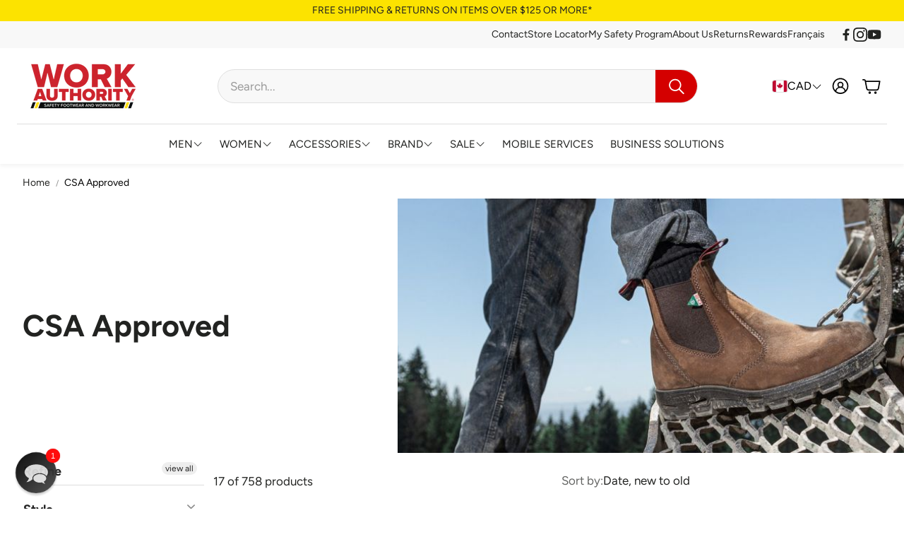

--- FILE ---
content_type: text/html; charset=utf-8
request_url: https://workauthority.ca/collections/csa-approved/size-11-aus
body_size: 77671
content:
<!doctype html>
<html
  class="no-js"
  lang="en"
  dir="ltr"
>
  <head>
    <meta charset="utf-8">
    <meta http-equiv="X-UA-Compatible" content="IE=edge">
    <meta name="viewport" content="width=device-width, initial-scale=1.0">
    <meta name="theme-color" content="">
    <link rel="canonical" href="https://workauthority.ca/collections/csa-approved/size-11-aus">
    <link rel="preconnect" href="https://cdn.shopify.com" crossorigin><link rel="icon" type="image/png" sizes="32x32" href="//workauthority.ca/cdn/shop/files/WA.png?crop=center&height=32&v=1742930951&width=32">
      <link rel="icon" type="image/png" sizes="192x192" href="//workauthority.ca/cdn/shop/files/WA.png?crop=center&height=192&v=1742930951&width=192">
      <link rel="icon" type="image/png" sizes="512x512" href="//workauthority.ca/cdn/shop/files/WA.png?crop=center&height=512&v=1742930951&width=512"><link rel="preconnect" href="https://fonts.shopifycdn.com" crossorigin><title>CSA Approved</title>

    

    

<meta property="og:site_name" content="Work Authority">
<meta property="og:url" content="https://workauthority.ca/collections/csa-approved/size-11-aus">
<meta property="og:title" content="CSA Approved">
<meta property="og:type" content="product.group">
<meta property="og:description" content="Canada&#39;s leading retailer of men’s and women’s safety shoes and boots, safety apparel and accessories, with over 38 stores across Canada.
"><meta property="og:image" content="http://workauthority.ca/cdn/shop/collections/F24_Ironestone_8_839FDB_Brown_5.jpg?v=1759231370">
  <meta property="og:image:secure_url" content="https://workauthority.ca/cdn/shop/collections/F24_Ironestone_8_839FDB_Brown_5.jpg?v=1759231370">
  <meta property="og:image:width" content="947">
  <meta property="og:image:height" content="355"><meta name="twitter:card" content="summary_large_image">
<meta name="twitter:title" content="CSA Approved">
<meta name="twitter:description" content="Canada&#39;s leading retailer of men’s and women’s safety shoes and boots, safety apparel and accessories, with over 38 stores across Canada.
">


    <link href="//workauthority.ca/cdn/shop/t/74/assets/swiper.css?v=103114507759420177231763177589" rel="stylesheet" type="text/css" media="all" />

    <link href="//workauthority.ca/cdn/shop/t/74/assets/settings.css?v=181545574282557896891763177589" rel="stylesheet" type="text/css" media="all" />
    <link href="//workauthority.ca/cdn/shop/t/74/assets/critical.css?v=109153312091300647771763177589" rel="stylesheet" type="text/css" media="all" />

    <script src="//workauthority.ca/cdn/shop/t/74/assets/variants.js?v=43305619898451359071763177589" defer="defer"></script>

    <link rel="preload" href="//workauthority.ca/cdn/shop/t/74/assets/main.css?v=145537696643881876891764685265" as="style" onload="this.onload=null;this.rel='stylesheet'">
    <noscript><link rel="stylesheet" href="//workauthority.ca/cdn/shop/t/74/assets/main.css?v=145537696643881876891764685265"></noscript>
    <link href="//workauthority.ca/cdn/shop/t/74/assets/custom.css?v=111603181540343972631763177589" rel="stylesheet" type="text/css" media="all" />

    <script src="//workauthority.ca/cdn/shop/t/74/assets/constants.js?v=153673072477245866711763177589" defer="defer"></script>
    <script src="//workauthority.ca/cdn/shop/t/74/assets/pubsub.js?v=158357773527763999511763177589" defer="defer"></script>
    <script src="//workauthority.ca/cdn/shop/t/74/assets/global.js?v=17280903995563450061763177589" defer="defer"></script>
    <script src="//workauthority.ca/cdn/shop/t/74/assets/base.js?v=75303937523758771721763177589" defer="defer"></script>

    <script src="//workauthority.ca/cdn/shop/t/74/assets/color-swatch.js?v=70441894731430056471763177589" defer="defer"></script>
    <script src="//workauthority.ca/cdn/shop/t/74/assets/localization-form.js?v=68653642382058027111763177589" defer="defer"></script>
    <script src="//workauthority.ca/cdn/shop/t/74/assets/animations.js?v=102153372917360354541763177589" defer="defer"></script>
    <script src="//workauthority.ca/cdn/shop/t/74/assets/drawer-select.js?v=29189407719080657991763177589" defer="defer"></script>
    <script src="//workauthority.ca/cdn/shop/t/74/assets/model_element.js?v=158477732829452102971763177589" defer="defer"></script><script>window.performance && window.performance.mark && window.performance.mark('shopify.content_for_header.start');</script><meta name="facebook-domain-verification" content="2muzz9kq8vr1au6qkde0e4us1y211i">
<meta id="shopify-digital-wallet" name="shopify-digital-wallet" content="/12714989/digital_wallets/dialog">
<meta name="shopify-checkout-api-token" content="ba943e32b168d1dce35485d647457e72">
<meta id="in-context-paypal-metadata" data-shop-id="12714989" data-venmo-supported="false" data-environment="production" data-locale="en_US" data-paypal-v4="true" data-currency="CAD">
<link rel="alternate" type="application/atom+xml" title="Feed" href="/collections/csa-approved/size-11-aus.atom" />
<link rel="next" href="/collections/csa-approved/size-11-aus?page=2">
<link rel="alternate" type="application/json+oembed" href="https://workauthority.ca/collections/csa-approved/size-11-aus.oembed">
<script async="async" src="/checkouts/internal/preloads.js?locale=en-CA"></script>
<link rel="preconnect" href="https://shop.app" crossorigin="anonymous">
<script async="async" src="https://shop.app/checkouts/internal/preloads.js?locale=en-CA&shop_id=12714989" crossorigin="anonymous"></script>
<script id="apple-pay-shop-capabilities" type="application/json">{"shopId":12714989,"countryCode":"CA","currencyCode":"CAD","merchantCapabilities":["supports3DS"],"merchantId":"gid:\/\/shopify\/Shop\/12714989","merchantName":"Work Authority","requiredBillingContactFields":["postalAddress","email","phone"],"requiredShippingContactFields":["postalAddress","email","phone"],"shippingType":"shipping","supportedNetworks":["visa","masterCard","amex","discover","interac","jcb"],"total":{"type":"pending","label":"Work Authority","amount":"1.00"},"shopifyPaymentsEnabled":true,"supportsSubscriptions":true}</script>
<script id="shopify-features" type="application/json">{"accessToken":"ba943e32b168d1dce35485d647457e72","betas":["rich-media-storefront-analytics"],"domain":"workauthority.ca","predictiveSearch":true,"shopId":12714989,"locale":"en"}</script>
<script>var Shopify = Shopify || {};
Shopify.shop = "work-authority.myshopify.com";
Shopify.locale = "en";
Shopify.currency = {"active":"CAD","rate":"1.0"};
Shopify.country = "CA";
Shopify.theme = {"name":"Copy of Andrew @ Storetasker - FILTER MENU","id":170648666135,"schema_name":"Wonder","schema_version":"2.1.2","theme_store_id":2684,"role":"main"};
Shopify.theme.handle = "null";
Shopify.theme.style = {"id":null,"handle":null};
Shopify.cdnHost = "workauthority.ca/cdn";
Shopify.routes = Shopify.routes || {};
Shopify.routes.root = "/";</script>
<script type="module">!function(o){(o.Shopify=o.Shopify||{}).modules=!0}(window);</script>
<script>!function(o){function n(){var o=[];function n(){o.push(Array.prototype.slice.apply(arguments))}return n.q=o,n}var t=o.Shopify=o.Shopify||{};t.loadFeatures=n(),t.autoloadFeatures=n()}(window);</script>
<script>
  window.ShopifyPay = window.ShopifyPay || {};
  window.ShopifyPay.apiHost = "shop.app\/pay";
  window.ShopifyPay.redirectState = null;
</script>
<script id="shop-js-analytics" type="application/json">{"pageType":"collection"}</script>
<script defer="defer" async type="module" src="//workauthority.ca/cdn/shopifycloud/shop-js/modules/v2/client.init-shop-cart-sync_BT-GjEfc.en.esm.js"></script>
<script defer="defer" async type="module" src="//workauthority.ca/cdn/shopifycloud/shop-js/modules/v2/chunk.common_D58fp_Oc.esm.js"></script>
<script defer="defer" async type="module" src="//workauthority.ca/cdn/shopifycloud/shop-js/modules/v2/chunk.modal_xMitdFEc.esm.js"></script>
<script type="module">
  await import("//workauthority.ca/cdn/shopifycloud/shop-js/modules/v2/client.init-shop-cart-sync_BT-GjEfc.en.esm.js");
await import("//workauthority.ca/cdn/shopifycloud/shop-js/modules/v2/chunk.common_D58fp_Oc.esm.js");
await import("//workauthority.ca/cdn/shopifycloud/shop-js/modules/v2/chunk.modal_xMitdFEc.esm.js");

  window.Shopify.SignInWithShop?.initShopCartSync?.({"fedCMEnabled":true,"windoidEnabled":true});

</script>
<script>
  window.Shopify = window.Shopify || {};
  if (!window.Shopify.featureAssets) window.Shopify.featureAssets = {};
  window.Shopify.featureAssets['shop-js'] = {"shop-cart-sync":["modules/v2/client.shop-cart-sync_DZOKe7Ll.en.esm.js","modules/v2/chunk.common_D58fp_Oc.esm.js","modules/v2/chunk.modal_xMitdFEc.esm.js"],"init-fed-cm":["modules/v2/client.init-fed-cm_B6oLuCjv.en.esm.js","modules/v2/chunk.common_D58fp_Oc.esm.js","modules/v2/chunk.modal_xMitdFEc.esm.js"],"shop-cash-offers":["modules/v2/client.shop-cash-offers_D2sdYoxE.en.esm.js","modules/v2/chunk.common_D58fp_Oc.esm.js","modules/v2/chunk.modal_xMitdFEc.esm.js"],"shop-login-button":["modules/v2/client.shop-login-button_QeVjl5Y3.en.esm.js","modules/v2/chunk.common_D58fp_Oc.esm.js","modules/v2/chunk.modal_xMitdFEc.esm.js"],"pay-button":["modules/v2/client.pay-button_DXTOsIq6.en.esm.js","modules/v2/chunk.common_D58fp_Oc.esm.js","modules/v2/chunk.modal_xMitdFEc.esm.js"],"shop-button":["modules/v2/client.shop-button_DQZHx9pm.en.esm.js","modules/v2/chunk.common_D58fp_Oc.esm.js","modules/v2/chunk.modal_xMitdFEc.esm.js"],"avatar":["modules/v2/client.avatar_BTnouDA3.en.esm.js"],"init-windoid":["modules/v2/client.init-windoid_CR1B-cfM.en.esm.js","modules/v2/chunk.common_D58fp_Oc.esm.js","modules/v2/chunk.modal_xMitdFEc.esm.js"],"init-shop-for-new-customer-accounts":["modules/v2/client.init-shop-for-new-customer-accounts_C_vY_xzh.en.esm.js","modules/v2/client.shop-login-button_QeVjl5Y3.en.esm.js","modules/v2/chunk.common_D58fp_Oc.esm.js","modules/v2/chunk.modal_xMitdFEc.esm.js"],"init-shop-email-lookup-coordinator":["modules/v2/client.init-shop-email-lookup-coordinator_BI7n9ZSv.en.esm.js","modules/v2/chunk.common_D58fp_Oc.esm.js","modules/v2/chunk.modal_xMitdFEc.esm.js"],"init-shop-cart-sync":["modules/v2/client.init-shop-cart-sync_BT-GjEfc.en.esm.js","modules/v2/chunk.common_D58fp_Oc.esm.js","modules/v2/chunk.modal_xMitdFEc.esm.js"],"shop-toast-manager":["modules/v2/client.shop-toast-manager_DiYdP3xc.en.esm.js","modules/v2/chunk.common_D58fp_Oc.esm.js","modules/v2/chunk.modal_xMitdFEc.esm.js"],"init-customer-accounts":["modules/v2/client.init-customer-accounts_D9ZNqS-Q.en.esm.js","modules/v2/client.shop-login-button_QeVjl5Y3.en.esm.js","modules/v2/chunk.common_D58fp_Oc.esm.js","modules/v2/chunk.modal_xMitdFEc.esm.js"],"init-customer-accounts-sign-up":["modules/v2/client.init-customer-accounts-sign-up_iGw4briv.en.esm.js","modules/v2/client.shop-login-button_QeVjl5Y3.en.esm.js","modules/v2/chunk.common_D58fp_Oc.esm.js","modules/v2/chunk.modal_xMitdFEc.esm.js"],"shop-follow-button":["modules/v2/client.shop-follow-button_CqMgW2wH.en.esm.js","modules/v2/chunk.common_D58fp_Oc.esm.js","modules/v2/chunk.modal_xMitdFEc.esm.js"],"checkout-modal":["modules/v2/client.checkout-modal_xHeaAweL.en.esm.js","modules/v2/chunk.common_D58fp_Oc.esm.js","modules/v2/chunk.modal_xMitdFEc.esm.js"],"shop-login":["modules/v2/client.shop-login_D91U-Q7h.en.esm.js","modules/v2/chunk.common_D58fp_Oc.esm.js","modules/v2/chunk.modal_xMitdFEc.esm.js"],"lead-capture":["modules/v2/client.lead-capture_BJmE1dJe.en.esm.js","modules/v2/chunk.common_D58fp_Oc.esm.js","modules/v2/chunk.modal_xMitdFEc.esm.js"],"payment-terms":["modules/v2/client.payment-terms_Ci9AEqFq.en.esm.js","modules/v2/chunk.common_D58fp_Oc.esm.js","modules/v2/chunk.modal_xMitdFEc.esm.js"]};
</script>
<script>(function() {
  var isLoaded = false;
  function asyncLoad() {
    if (isLoaded) return;
    isLoaded = true;
    var urls = ["https:\/\/static.returngo.ai\/master.returngo.ai\/returngo.min.js?shop=work-authority.myshopify.com","https:\/\/cdn.roseperl.com\/storelocator-prod\/stockist-form\/work-authority-1750222099.js?shop=work-authority.myshopify.com","https:\/\/str.rise-ai.com\/?shop=work-authority.myshopify.com","https:\/\/strn.rise-ai.com\/?shop=work-authority.myshopify.com","https:\/\/cdn.roseperl.com\/storelocator-prod\/setting\/work-authority-1767621937.js?shop=work-authority.myshopify.com","https:\/\/cdn.roseperl.com\/storelocator-prod\/wtb\/work-authority-1767621938.js?shop=work-authority.myshopify.com","https:\/\/cdn.roseperl.com\/storelocator-prod\/fo\/work-authority-1767621938.js?shop=work-authority.myshopify.com"];
    for (var i = 0; i < urls.length; i++) {
      var s = document.createElement('script');
      s.type = 'text/javascript';
      s.async = true;
      s.src = urls[i];
      var x = document.getElementsByTagName('script')[0];
      x.parentNode.insertBefore(s, x);
    }
  };
  if(window.attachEvent) {
    window.attachEvent('onload', asyncLoad);
  } else {
    window.addEventListener('load', asyncLoad, false);
  }
})();</script>
<script id="__st">var __st={"a":12714989,"offset":-18000,"reqid":"ee2807a1-29e7-448c-bce6-18c9b9637711-1769297973","pageurl":"workauthority.ca\/collections\/csa-approved\/size-11-aus","u":"2da9791d64ea","p":"collection","rtyp":"collection","rid":458806165527};</script>
<script>window.ShopifyPaypalV4VisibilityTracking = true;</script>
<script id="captcha-bootstrap">!function(){'use strict';const t='contact',e='account',n='new_comment',o=[[t,t],['blogs',n],['comments',n],[t,'customer']],c=[[e,'customer_login'],[e,'guest_login'],[e,'recover_customer_password'],[e,'create_customer']],r=t=>t.map((([t,e])=>`form[action*='/${t}']:not([data-nocaptcha='true']) input[name='form_type'][value='${e}']`)).join(','),a=t=>()=>t?[...document.querySelectorAll(t)].map((t=>t.form)):[];function s(){const t=[...o],e=r(t);return a(e)}const i='password',u='form_key',d=['recaptcha-v3-token','g-recaptcha-response','h-captcha-response',i],f=()=>{try{return window.sessionStorage}catch{return}},m='__shopify_v',_=t=>t.elements[u];function p(t,e,n=!1){try{const o=window.sessionStorage,c=JSON.parse(o.getItem(e)),{data:r}=function(t){const{data:e,action:n}=t;return t[m]||n?{data:e,action:n}:{data:t,action:n}}(c);for(const[e,n]of Object.entries(r))t.elements[e]&&(t.elements[e].value=n);n&&o.removeItem(e)}catch(o){console.error('form repopulation failed',{error:o})}}const l='form_type',E='cptcha';function T(t){t.dataset[E]=!0}const w=window,h=w.document,L='Shopify',v='ce_forms',y='captcha';let A=!1;((t,e)=>{const n=(g='f06e6c50-85a8-45c8-87d0-21a2b65856fe',I='https://cdn.shopify.com/shopifycloud/storefront-forms-hcaptcha/ce_storefront_forms_captcha_hcaptcha.v1.5.2.iife.js',D={infoText:'Protected by hCaptcha',privacyText:'Privacy',termsText:'Terms'},(t,e,n)=>{const o=w[L][v],c=o.bindForm;if(c)return c(t,g,e,D).then(n);var r;o.q.push([[t,g,e,D],n]),r=I,A||(h.body.append(Object.assign(h.createElement('script'),{id:'captcha-provider',async:!0,src:r})),A=!0)});var g,I,D;w[L]=w[L]||{},w[L][v]=w[L][v]||{},w[L][v].q=[],w[L][y]=w[L][y]||{},w[L][y].protect=function(t,e){n(t,void 0,e),T(t)},Object.freeze(w[L][y]),function(t,e,n,w,h,L){const[v,y,A,g]=function(t,e,n){const i=e?o:[],u=t?c:[],d=[...i,...u],f=r(d),m=r(i),_=r(d.filter((([t,e])=>n.includes(e))));return[a(f),a(m),a(_),s()]}(w,h,L),I=t=>{const e=t.target;return e instanceof HTMLFormElement?e:e&&e.form},D=t=>v().includes(t);t.addEventListener('submit',(t=>{const e=I(t);if(!e)return;const n=D(e)&&!e.dataset.hcaptchaBound&&!e.dataset.recaptchaBound,o=_(e),c=g().includes(e)&&(!o||!o.value);(n||c)&&t.preventDefault(),c&&!n&&(function(t){try{if(!f())return;!function(t){const e=f();if(!e)return;const n=_(t);if(!n)return;const o=n.value;o&&e.removeItem(o)}(t);const e=Array.from(Array(32),(()=>Math.random().toString(36)[2])).join('');!function(t,e){_(t)||t.append(Object.assign(document.createElement('input'),{type:'hidden',name:u})),t.elements[u].value=e}(t,e),function(t,e){const n=f();if(!n)return;const o=[...t.querySelectorAll(`input[type='${i}']`)].map((({name:t})=>t)),c=[...d,...o],r={};for(const[a,s]of new FormData(t).entries())c.includes(a)||(r[a]=s);n.setItem(e,JSON.stringify({[m]:1,action:t.action,data:r}))}(t,e)}catch(e){console.error('failed to persist form',e)}}(e),e.submit())}));const S=(t,e)=>{t&&!t.dataset[E]&&(n(t,e.some((e=>e===t))),T(t))};for(const o of['focusin','change'])t.addEventListener(o,(t=>{const e=I(t);D(e)&&S(e,y())}));const B=e.get('form_key'),M=e.get(l),P=B&&M;t.addEventListener('DOMContentLoaded',(()=>{const t=y();if(P)for(const e of t)e.elements[l].value===M&&p(e,B);[...new Set([...A(),...v().filter((t=>'true'===t.dataset.shopifyCaptcha))])].forEach((e=>S(e,t)))}))}(h,new URLSearchParams(w.location.search),n,t,e,['guest_login'])})(!0,!0)}();</script>
<script integrity="sha256-4kQ18oKyAcykRKYeNunJcIwy7WH5gtpwJnB7kiuLZ1E=" data-source-attribution="shopify.loadfeatures" defer="defer" src="//workauthority.ca/cdn/shopifycloud/storefront/assets/storefront/load_feature-a0a9edcb.js" crossorigin="anonymous"></script>
<script crossorigin="anonymous" defer="defer" src="//workauthority.ca/cdn/shopifycloud/storefront/assets/shopify_pay/storefront-65b4c6d7.js?v=20250812"></script>
<script data-source-attribution="shopify.dynamic_checkout.dynamic.init">var Shopify=Shopify||{};Shopify.PaymentButton=Shopify.PaymentButton||{isStorefrontPortableWallets:!0,init:function(){window.Shopify.PaymentButton.init=function(){};var t=document.createElement("script");t.src="https://workauthority.ca/cdn/shopifycloud/portable-wallets/latest/portable-wallets.en.js",t.type="module",document.head.appendChild(t)}};
</script>
<script data-source-attribution="shopify.dynamic_checkout.buyer_consent">
  function portableWalletsHideBuyerConsent(e){var t=document.getElementById("shopify-buyer-consent"),n=document.getElementById("shopify-subscription-policy-button");t&&n&&(t.classList.add("hidden"),t.setAttribute("aria-hidden","true"),n.removeEventListener("click",e))}function portableWalletsShowBuyerConsent(e){var t=document.getElementById("shopify-buyer-consent"),n=document.getElementById("shopify-subscription-policy-button");t&&n&&(t.classList.remove("hidden"),t.removeAttribute("aria-hidden"),n.addEventListener("click",e))}window.Shopify?.PaymentButton&&(window.Shopify.PaymentButton.hideBuyerConsent=portableWalletsHideBuyerConsent,window.Shopify.PaymentButton.showBuyerConsent=portableWalletsShowBuyerConsent);
</script>
<script data-source-attribution="shopify.dynamic_checkout.cart.bootstrap">document.addEventListener("DOMContentLoaded",(function(){function t(){return document.querySelector("shopify-accelerated-checkout-cart, shopify-accelerated-checkout")}if(t())Shopify.PaymentButton.init();else{new MutationObserver((function(e,n){t()&&(Shopify.PaymentButton.init(),n.disconnect())})).observe(document.body,{childList:!0,subtree:!0})}}));
</script>
<script id='scb4127' type='text/javascript' async='' src='https://workauthority.ca/cdn/shopifycloud/privacy-banner/storefront-banner.js'></script><link id="shopify-accelerated-checkout-styles" rel="stylesheet" media="screen" href="https://workauthority.ca/cdn/shopifycloud/portable-wallets/latest/accelerated-checkout-backwards-compat.css" crossorigin="anonymous">
<style id="shopify-accelerated-checkout-cart">
        #shopify-buyer-consent {
  margin-top: 1em;
  display: inline-block;
  width: 100%;
}

#shopify-buyer-consent.hidden {
  display: none;
}

#shopify-subscription-policy-button {
  background: none;
  border: none;
  padding: 0;
  text-decoration: underline;
  font-size: inherit;
  cursor: pointer;
}

#shopify-subscription-policy-button::before {
  box-shadow: none;
}

      </style>

<script>window.performance && window.performance.mark && window.performance.mark('shopify.content_for_header.end');</script>


    <style data-shopify>  
      /* custom fontfaces/imports */
      

      /* default fonts */
      @font-face {
  font-family: Figtree;
  font-weight: 400;
  font-style: normal;
  font-display: swap;
  src: url("//workauthority.ca/cdn/fonts/figtree/figtree_n4.3c0838aba1701047e60be6a99a1b0a40ce9b8419.woff2") format("woff2"),
       url("//workauthority.ca/cdn/fonts/figtree/figtree_n4.c0575d1db21fc3821f17fd6617d3dee552312137.woff") format("woff");
}

      @font-face {
  font-family: Figtree;
  font-weight: 700;
  font-style: normal;
  font-display: swap;
  src: url("//workauthority.ca/cdn/fonts/figtree/figtree_n7.2fd9bfe01586148e644724096c9d75e8c7a90e55.woff2") format("woff2"),
       url("//workauthority.ca/cdn/fonts/figtree/figtree_n7.ea05de92d862f9594794ab281c4c3a67501ef5fc.woff") format("woff");
}

      @font-face {
  font-family: Figtree;
  font-weight: 400;
  font-style: italic;
  font-display: swap;
  src: url("//workauthority.ca/cdn/fonts/figtree/figtree_i4.89f7a4275c064845c304a4cf8a4a586060656db2.woff2") format("woff2"),
       url("//workauthority.ca/cdn/fonts/figtree/figtree_i4.6f955aaaafc55a22ffc1f32ecf3756859a5ad3e2.woff") format("woff");
}

      @font-face {
  font-family: Figtree;
  font-weight: 700;
  font-style: italic;
  font-display: swap;
  src: url("//workauthority.ca/cdn/fonts/figtree/figtree_i7.06add7096a6f2ab742e09ec7e498115904eda1fe.woff2") format("woff2"),
       url("//workauthority.ca/cdn/fonts/figtree/figtree_i7.ee584b5fcaccdbb5518c0228158941f8df81b101.woff") format("woff");
}

      @font-face {
  font-family: Figtree;
  font-weight: 700;
  font-style: normal;
  font-display: swap;
  src: url("//workauthority.ca/cdn/fonts/figtree/figtree_n7.2fd9bfe01586148e644724096c9d75e8c7a90e55.woff2") format("woff2"),
       url("//workauthority.ca/cdn/fonts/figtree/figtree_n7.ea05de92d862f9594794ab281c4c3a67501ef5fc.woff") format("woff");
}

      @font-face {
  font-family: Figtree;
  font-weight: 400;
  font-style: normal;
  font-display: swap;
  src: url("//workauthority.ca/cdn/fonts/figtree/figtree_n4.3c0838aba1701047e60be6a99a1b0a40ce9b8419.woff2") format("woff2"),
       url("//workauthority.ca/cdn/fonts/figtree/figtree_n4.c0575d1db21fc3821f17fd6617d3dee552312137.woff") format("woff");
}

      @font-face {
  font-family: Figtree;
  font-weight: 400;
  font-style: normal;
  font-display: swap;
  src: url("//workauthority.ca/cdn/fonts/figtree/figtree_n4.3c0838aba1701047e60be6a99a1b0a40ce9b8419.woff2") format("woff2"),
       url("//workauthority.ca/cdn/fonts/figtree/figtree_n4.c0575d1db21fc3821f17fd6617d3dee552312137.woff") format("woff");
}

      @font-face {
  font-family: "DM Sans";
  font-weight: 500;
  font-style: normal;
  font-display: swap;
  src: url("//workauthority.ca/cdn/fonts/dm_sans/dmsans_n5.8a0f1984c77eb7186ceb87c4da2173ff65eb012e.woff2") format("woff2"),
       url("//workauthority.ca/cdn/fonts/dm_sans/dmsans_n5.9ad2e755a89e15b3d6c53259daad5fc9609888e6.woff") format("woff");
}

      

      @font-face {
        font-family: 'icomoon';
        src:  url('//workauthority.ca/cdn/shop/t/74/assets/icomoon.eot?v=177295919035341837931763177589?6k4fkf');
        src:  url('//workauthority.ca/cdn/shop/t/74/assets/icomoon.eot?v=177295919035341837931763177589?6k4fkf#iefix') format('embedded-opentype'),
          url('//workauthority.ca/cdn/shop/t/74/assets/icomoon.ttf?v=57842893614872056761763177589?6k4fkf') format('truetype'),
          url('//workauthority.ca/cdn/shop/t/74/assets/icomoon.woff?v=28260046996164968551763177589?6k4fkf') format('woff'),
          url('//workauthority.ca/cdn/shop/t/74/assets/icomoon.svg?v=104217218584571201731763177589?6k4fkf#icomoon') format('svg');
        font-weight: normal;
        font-style: normal;
        font-display: block;
      }

      /* override fonts */
      body{}

    </style>
    <style>
      [data-custom-badge="final-sale"]{
        background-color: #d40000;
        color: #ffffff;
        }
      [data-custom-badge=""]{
        background-color: #91afa2;
        color: #FFFFFF;
        }
      [data-custom-badge=""]{
        background-color: #000000;
        color: #FFFFFF;
        }
      [data-custom-badge=""]{
        background-color: #000000;
        color: #FFFFFF;
        }
    </style><link rel="preload" as="font" href="//workauthority.ca/cdn/fonts/figtree/figtree_n4.3c0838aba1701047e60be6a99a1b0a40ce9b8419.woff2" type="font/woff2" crossorigin><link rel="preload" as="font" href="//workauthority.ca/cdn/fonts/figtree/figtree_n7.2fd9bfe01586148e644724096c9d75e8c7a90e55.woff2" type="font/woff2" crossorigin><link rel="preload" as="font" href="//workauthority.ca/cdn/fonts/figtree/figtree_n4.3c0838aba1701047e60be6a99a1b0a40ce9b8419.woff2" type="font/woff2" crossorigin><link rel="preload" as="font" href="//workauthority.ca/cdn/fonts/figtree/figtree_n4.3c0838aba1701047e60be6a99a1b0a40ce9b8419.woff2" type="font/woff2" crossorigin><link rel="preload" as="font" href="//workauthority.ca/cdn/fonts/dm_sans/dmsans_n5.8a0f1984c77eb7186ceb87c4da2173ff65eb012e.woff2" type="font/woff2" crossorigin>

    <script>
      document.documentElement.className = document.documentElement.className.replace('no-js', 'js');
    </script>
    
    <link href="//workauthority.ca/cdn/shop/t/74/assets/work-authority.css?v=80571872592762092231763177589" rel="stylesheet" type="text/css" media="all" />
    
    <script src="//workauthority.ca/cdn/shop/t/74/assets/work-authority.js?v=99238017121633906701763177589" defer="defer"></script> 
    
    

<style>

    .primenWrapper ul, ol {
        display: block;
        margin-block-start: 1em;
        margin-block-end: 1em;
        margin-inline-start: 0px;
        margin-inline-end: 0px;
        padding-inline-start: 40px;
        list-style-type: revert;
    }
    .primenWrapper li {
        list-style: inherit;
        list-style-position: inside;
    }

    .prime-d-block{display:block;}
    .prime-d-inline-block{display:inline-block;}
						
    .prime-align-middle{vertical-align:middle;}
    .prime-align-top {vertical-align: top;}
    
    .prime-m-0{margin: 0rem;} 
    .prime-mr-0{margin-right: 0rem;} 
    .prime-ml-0{margin-left: 0rem;}
    .prime-mt-0{margin-top: 0rem;}
    .prime-mb-0{margin-bottom: 0rem;}
    
    .prime-m-1{margin: .25rem;} 
    .prime-mr-1{margin-right: .25rem;} 
    .prime-ml-1{margin-left: .25rem;}
    .prime-mt-1{margin-top: .25rem;}
    .prime-mb-1{margin-bottom: .25rem;}

    .prime-m-2{margin: .5rem;} 
    .prime-mr-2{margin-right: .5rem;} 
    .prime-ml-2{margin-left: .5rem;}
    .prime-mt-2{margin-top: .5rem;}
    .prime-mb-2{margin-bottom: .5rem;}

    .prime-m-3{margin: 1em;} 
    .prime-mr-3{margin-right: 1rem;} 
    .prime-ml-3{margin-left: 1rem;}
    .prime-mt-3{margin-top: 1rem;}
    .prime-mb-3{margin-bottom: 1rem;}

    .prime-m-4{margin: 1.5rem;} 
    .prime-mr-4{margin-right: 1.5rem;} 
    .prime-ml-4{margin-left: 1.5rem;}
    .prime-mt-4{margin-top: 1.5rem;}
    .prime-mb-4{margin-bottom: 1.5rem;}

    .prime-m-5{margin: 3rem;} 
    .prime-mr-5{margin-right: 3rem;} 
    .prime-ml-5{margin-left: 3rem;}
    .prime-mt-5{margin-top: 3rem;}
    .prime-mb-5{margin-bottom: 3rem;}

    .prime-p-0{padding: 0rem;} 
    .prime-pr-0{padding-right: 0rem;} 
    .prime-pl-0{padding-left: 0rem;}
    .prime-pt-0{padding-top: 0rem;}
    .prime-pb-0{padding-bottom: 0rem;}
    
    .prime-p-1{padding: .25rem;} 
    .prime-pr-1{padding-right: .25rem;} 
    .prime-pl-1{padding-left: .25rem;}
    .prime-pt-1{padding-top: .25rem;}
    .prime-pb-1{padding-bottom: .25rem;}

    .prime-p-2{padding: .5rem;} 
    .prime-pr-2{padding-right: .5rem;} 
    .prime-pl-2{padding-left: .5rem;}
    .prime-pt-2{padding-top: .5rem;}
    .prime-pb-2{padding-bottom: .5rem;}

    .prime-p-3{padding: 1em;} 
    .prime-pr-3{padding-right: 1rem;} 
    .prime-pl-3{padding-left: 1rem;}
    .prime-pt-3{padding-top: 1rem;}
    .prime-pb-3{padding-bottom: 1rem;}

    .prime-p-4{padding: 1.5rem;} 
    .prime-pr-4{padding-right: 1.5rem;} 
    .prime-pl-4{padding-left: 1.5rem;}
    .prime-pt-4{padding-top: 1.5rem;}
    .prime-pb-4{padding-bottom: 1.5rem;}

    .prime-p-5{padding: 3rem;} 
    .prime-pr-5{padding-right: 3rem;} 
    .prime-pl-5{padding-left: 3rem;}
    .prime-pt-5{padding-top: 3rem;}
    .prime-pb-5{padding-bottom: 3rem;}

    .prime-px-2{padding-left:.5rem;padding-right:.5rem;}
    .prime-py-1{padding-top:.25rem;padding-bottom:.25rem;}
    .prime-mx-auto{margin-left: auto;margin-right: auto;}
    .prime-text-center{text-align:center;}
    .prime-text-left{text-align:left;}

    .prime-px-0{padding-left:0px !important;padding-right:0px !important;}

    .primebanPhotoOuter {line-height: 0px;}

    @-ms-viewport{width:device-width}html{box-sizing:border-box;-ms-overflow-style:scrollbar}*,::after,::before{box-sizing:inherit}.prime-container{width:100%;padding-right:15px;padding-left:15px;margin-right:auto;margin-left:auto}@media (min-width:576px){.prime-container{max-width:540px}}@media (min-width:768px){.prime-container{max-width:720px}}@media (min-width:992px){.prime-container{max-width:960px}}@media (min-width:1200px){.prime-container{max-width:1140px}}.prime-container-fluid{width:100%;padding-right:15px;padding-left:15px;margin-right:auto;margin-left:auto}.prime-row{display:-ms-flexbox;display:flex;-ms-flex-wrap:wrap;flex-wrap:wrap;margin-right:-15px;margin-left:-15px}.prime-no-gutters{margin-right:0;margin-left:0}.prime-no-gutters>.col,.prime-no-gutters>[class*=col-]{padding-right:0;padding-left:0}.prime-col,.prime-col-1,.prime-col-10,.prime-col-11,.prime-col-12,.prime-col-2,.prime-col-3,.prime-col-4,.prime-col-5,.prime-col-6,.prime-col-7,.prime-col-8,.prime-col-9,.prime-col-auto,.prime-col-lg,.prime-col-lg-1,.prime-col-lg-10,.prime-col-lg-11,.prime-col-lg-12,.prime-col-lg-2,.prime-col-lg-3,.prime-col-lg-4,.prime-col-lg-5,.prime-col-lg-6,.prime-col-lg-7,.prime-col-lg-8,.prime-col-lg-9,.prime-col-lg-auto,.prime-col-md,.prime-col-md-1,.prime-col-md-10,.prime-col-md-11,.prime-col-md-12,.prime-col-md-2,.prime-col-md-3,.prime-col-md-4,.prime-col-md-5,.prime-col-md-6,.prime-col-md-7,.prime-col-md-8,.prime-col-md-9,.prime-col-md-auto,.prime-col-sm,.prime-col-sm-1,.prime-col-sm-10,.prime-col-sm-11,.prime-col-sm-12,.prime-col-sm-2,.prime-col-sm-3,.prime-col-sm-4,.prime-col-sm-5,.prime-col-sm-6,.prime-col-sm-7,.prime-col-sm-8,.prime-col-sm-9,.prime-col-sm-auto,.prime-col-xl,.prime-col-xl-1,.prime-col-xl-10,.prime-col-xl-11,.prime-col-xl-12,.prime-col-xl-2,.prime-col-xl-3,.prime-col-xl-4,.prime-col-xl-5,.prime-col-xl-6,.prime-col-xl-7,.prime-col-xl-8,.prime-col-xl-9,.prime-col-xl-auto{position:relative;width:100%;min-height:1px;padding-right:15px;padding-left:15px}.prime-col{-ms-flex-preferred-size:0;flex-basis:0;-ms-flex-positive:1;flex-grow:1;max-width:100%}.prime-col-auto{-ms-flex:0 0 auto;flex:0 0 auto;width:auto;max-width:none}.prime-col-1{-ms-flex:0 0 8.333333%;flex:0 0 8.333333%;max-width:8.333333%}.prime-col-2{-ms-flex:0 0 16.666667%;flex:0 0 16.666667%;max-width:16.666667%}.prime-col-3{-ms-flex:0 0 25%;flex:0 0 25%;max-width:25%}.prime-col-4{-ms-flex:0 0 33.333333%;flex:0 0 33.333333%;max-width:33.333333%}.prime-col-5{-ms-flex:0 0 41.666667%;flex:0 0 41.666667%;max-width:41.666667%}.prime-col-6{-ms-flex:0 0 50%;flex:0 0 50%;max-width:50%}.prime-col-7{-ms-flex:0 0 58.333333%;flex:0 0 58.333333%;max-width:58.333333%}.prime-col-8{-ms-flex:0 0 66.666667%;flex:0 0 66.666667%;max-width:66.666667%}.prime-col-9{-ms-flex:0 0 75%;flex:0 0 75%;max-width:75%}.prime-col-10{-ms-flex:0 0 83.333333%;flex:0 0 83.333333%;max-width:83.333333%}.prime-col-11{-ms-flex:0 0 91.666667%;flex:0 0 91.666667%;max-width:91.666667%}.prime-col-12{-ms-flex:0 0 100%;flex:0 0 100%;max-width:100%}.prime-order-first{-ms-flex-order:-1;order:-1}.prime-order-last{-ms-flex-order:13;order:13}.prime-order-0{-ms-flex-order:0;order:0}.prime-order-1{-ms-flex-order:1;order:1}.prime-order-2{-ms-flex-order:2;order:2}.prime-order-3{-ms-flex-order:3;order:3}.prime-order-4{-ms-flex-order:4;order:4}.prime-order-5{-ms-flex-order:5;order:5}.prime-order-6{-ms-flex-order:6;order:6}.prime-order-7{-ms-flex-order:7;order:7}.prime-order-8{-ms-flex-order:8;order:8}.prime-order-9{-ms-flex-order:9;order:9}.prime-order-10{-ms-flex-order:10;order:10}.prime-order-11{-ms-flex-order:11;order:11}.prime-order-12{-ms-flex-order:12;order:12}.prime-offset-1{margin-left:8.333333%}.prime-offset-2{margin-left:16.666667%}.prime-offset-3{margin-left:25%}.prime-offset-4{margin-left:33.333333%}.prime-offset-5{margin-left:41.666667%}.prime-offset-6{margin-left:50%}.prime-offset-7{margin-left:58.333333%}.prime-offset-8{margin-left:66.666667%}.prime-offset-9{margin-left:75%}.prime-offset-10{margin-left:83.333333%}.prime-offset-11{margin-left:91.666667%}@media (min-width:576px){.prime-col-sm{-ms-flex-preferred-size:0;flex-basis:0;-ms-flex-positive:1;flex-grow:1;max-width:100%}.prime-col-sm-auto{-ms-flex:0 0 auto;flex:0 0 auto;width:auto;max-width:none}.prime-col-sm-1{-ms-flex:0 0 8.333333%;flex:0 0 8.333333%;max-width:8.333333%}.prime-col-sm-2{-ms-flex:0 0 16.666667%;flex:0 0 16.666667%;max-width:16.666667%}.prime-col-sm-3{-ms-flex:0 0 25%;flex:0 0 25%;max-width:25%}.prime-col-sm-4{-ms-flex:0 0 33.333333%;flex:0 0 33.333333%;max-width:33.333333%}.prime-col-sm-5{-ms-flex:0 0 41.666667%;flex:0 0 41.666667%;max-width:41.666667%}.prime-col-sm-6{-ms-flex:0 0 50%;flex:0 0 50%;max-width:50%}.prime-col-sm-7{-ms-flex:0 0 58.333333%;flex:0 0 58.333333%;max-width:58.333333%}.prime-col-sm-8{-ms-flex:0 0 66.666667%;flex:0 0 66.666667%;max-width:66.666667%}.prime-col-sm-9{-ms-flex:0 0 75%;flex:0 0 75%;max-width:75%}.prime-col-sm-10{-ms-flex:0 0 83.333333%;flex:0 0 83.333333%;max-width:83.333333%}.prime-col-sm-11{-ms-flex:0 0 91.666667%;flex:0 0 91.666667%;max-width:91.666667%}.prime-col-sm-12{-ms-flex:0 0 100%;flex:0 0 100%;max-width:100%}.prime-order-sm-first{-ms-flex-order:-1;order:-1}.prime-order-sm-last{-ms-flex-order:13;order:13}.prime-order-sm-0{-ms-flex-order:0;order:0}.prime-order-sm-1{-ms-flex-order:1;order:1}.prime-order-sm-2{-ms-flex-order:2;order:2}.prime-order-sm-3{-ms-flex-order:3;order:3}.prime-order-sm-4{-ms-flex-order:4;order:4}.prime-order-sm-5{-ms-flex-order:5;order:5}.prime-order-sm-6{-ms-flex-order:6;order:6}.prime-order-sm-7{-ms-flex-order:7;order:7}.prime-order-sm-8{-ms-flex-order:8;order:8}.prime-order-sm-9{-ms-flex-order:9;order:9}.prime-order-sm-10{-ms-flex-order:10;order:10}.prime-order-sm-11{-ms-flex-order:11;order:11}.prime-order-sm-12{-ms-flex-order:12;order:12}.prime-offset-sm-0{margin-left:0}.prime-offset-sm-1{margin-left:8.333333%}.prime-offset-sm-2{margin-left:16.666667%}.prime-offset-sm-3{margin-left:25%}.prime-offset-sm-4{margin-left:33.333333%}.prime-offset-sm-5{margin-left:41.666667%}.prime-offset-sm-6{margin-left:50%}.prime-offset-sm-7{margin-left:58.333333%}.prime-offset-sm-8{margin-left:66.666667%}.prime-offset-sm-9{margin-left:75%}.prime-offset-sm-10{margin-left:83.333333%}.prime-offset-sm-11{margin-left:91.666667%}}@media (min-width:768px){.prime-col-md{-ms-flex-preferred-size:0;flex-basis:0;-ms-flex-positive:1;flex-grow:1;max-width:100%}.prime-col-md-auto{-ms-flex:0 0 auto;flex:0 0 auto;width:auto;max-width:none}.prime-col-md-1{-ms-flex:0 0 8.333333%;flex:0 0 8.333333%;max-width:8.333333%}.prime-col-md-2{-ms-flex:0 0 16.666667%;flex:0 0 16.666667%;max-width:16.666667%}.prime-col-md-3{-ms-flex:0 0 25%;flex:0 0 25%;max-width:25%}.prime-col-md-4{-ms-flex:0 0 33.333333%;flex:0 0 33.333333%;max-width:33.333333%}.prime-col-md-5{-ms-flex:0 0 41.666667%;flex:0 0 41.666667%;max-width:41.666667%}.prime-col-md-6{-ms-flex:0 0 50%;flex:0 0 50%;max-width:50%}.prime-col-md-7{-ms-flex:0 0 58.333333%;flex:0 0 58.333333%;max-width:58.333333%}.prime-col-md-8{-ms-flex:0 0 66.666667%;flex:0 0 66.666667%;max-width:66.666667%}.prime-col-md-9{-ms-flex:0 0 75%;flex:0 0 75%;max-width:75%}.prime-col-md-10{-ms-flex:0 0 83.333333%;flex:0 0 83.333333%;max-width:83.333333%}.prime-col-md-11{-ms-flex:0 0 91.666667%;flex:0 0 91.666667%;max-width:91.666667%}.prime-col-md-12{-ms-flex:0 0 100%;flex:0 0 100%;max-width:100%}.prime-order-md-first{-ms-flex-order:-1;order:-1}.prime-order-md-last{-ms-flex-order:13;order:13}.prime-order-md-0{-ms-flex-order:0;order:0}.prime-order-md-1{-ms-flex-order:1;order:1}.prime-order-md-2{-ms-flex-order:2;order:2}.prime-order-md-3{-ms-flex-order:3;order:3}.prime-order-md-4{-ms-flex-order:4;order:4}.prime-order-md-5{-ms-flex-order:5;order:5}.prime-order-md-6{-ms-flex-order:6;order:6}.prime-order-md-7{-ms-flex-order:7;order:7}.prime-order-md-8{-ms-flex-order:8;order:8}.prime-order-md-9{-ms-flex-order:9;order:9}.prime-order-md-10{-ms-flex-order:10;order:10}.prime-order-md-11{-ms-flex-order:11;order:11}.prime-order-md-12{-ms-flex-order:12;order:12}.prime-offset-md-0{margin-left:0}.prime-offset-md-1{margin-left:8.333333%}.prime-offset-md-2{margin-left:16.666667%}.prime-offset-md-3{margin-left:25%}.prime-offset-md-4{margin-left:33.333333%}.prime-offset-md-5{margin-left:41.666667%}.prime-offset-md-6{margin-left:50%}.prime-offset-md-7{margin-left:58.333333%}.prime-offset-md-8{margin-left:66.666667%}.prime-offset-md-9{margin-left:75%}.prime-offset-md-10{margin-left:83.333333%}.prime-offset-md-11{margin-left:91.666667%}}@media (min-width:992px){.prime-col-lg{-ms-flex-preferred-size:0;flex-basis:0;-ms-flex-positive:1;flex-grow:1;max-width:100%}.prime-col-lg-auto{-ms-flex:0 0 auto;flex:0 0 auto;width:auto;max-width:none}.prime-col-lg-1{-ms-flex:0 0 8.333333%;flex:0 0 8.333333%;max-width:8.333333%}.prime-col-lg-2{-ms-flex:0 0 16.666667%;flex:0 0 16.666667%;max-width:16.666667%}.prime-col-lg-3{-ms-flex:0 0 25%;flex:0 0 25%;max-width:25%}.prime-col-lg-4{-ms-flex:0 0 33.333333%;flex:0 0 33.333333%;max-width:33.333333%}.prime-col-lg-5{-ms-flex:0 0 41.666667%;flex:0 0 41.666667%;max-width:41.666667%}.prime-col-lg-6{-ms-flex:0 0 50%;flex:0 0 50%;max-width:50%}.prime-col-lg-7{-ms-flex:0 0 58.333333%;flex:0 0 58.333333%;max-width:58.333333%}.prime-col-lg-8{-ms-flex:0 0 66.666667%;flex:0 0 66.666667%;max-width:66.666667%}.prime-col-lg-9{-ms-flex:0 0 75%;flex:0 0 75%;max-width:75%}.prime-col-lg-10{-ms-flex:0 0 83.333333%;flex:0 0 83.333333%;max-width:83.333333%}.prime-col-lg-11{-ms-flex:0 0 91.666667%;flex:0 0 91.666667%;max-width:91.666667%}.prime-col-lg-12{-ms-flex:0 0 100%;flex:0 0 100%;max-width:100%}.prime-order-lg-first{-ms-flex-order:-1;order:-1}.prime-order-lg-last{-ms-flex-order:13;order:13}.prime-order-lg-0{-ms-flex-order:0;order:0}.prime-order-lg-1{-ms-flex-order:1;order:1}.prime-order-lg-2{-ms-flex-order:2;order:2}.prime-order-lg-3{-ms-flex-order:3;order:3}.prime-order-lg-4{-ms-flex-order:4;order:4}.prime-order-lg-5{-ms-flex-order:5;order:5}.prime-order-lg-6{-ms-flex-order:6;order:6}.prime-order-lg-7{-ms-flex-order:7;order:7}.prime-order-lg-8{-ms-flex-order:8;order:8}.prime-order-lg-9{-ms-flex-order:9;order:9}.prime-order-lg-10{-ms-flex-order:10;order:10}.prime-order-lg-11{-ms-flex-order:11;order:11}.prime-order-lg-12{-ms-flex-order:12;order:12}.prime-offset-lg-0{margin-left:0}.prime-offset-lg-1{margin-left:8.333333%}.prime-offset-lg-2{margin-left:16.666667%}.prime-offset-lg-3{margin-left:25%}.prime-offset-lg-4{margin-left:33.333333%}.prime-offset-lg-5{margin-left:41.666667%}.prime-offset-lg-6{margin-left:50%}.prime-offset-lg-7{margin-left:58.333333%}.prime-offset-lg-8{margin-left:66.666667%}.prime-offset-lg-9{margin-left:75%}.prime-offset-lg-10{margin-left:83.333333%}.prime-offset-lg-11{margin-left:91.666667%}}@media (min-width:1200px){.prime-col-xl{-ms-flex-preferred-size:0;flex-basis:0;-ms-flex-positive:1;flex-grow:1;max-width:100%}.prime-col-xl-auto{-ms-flex:0 0 auto;flex:0 0 auto;width:auto;max-width:none}.prime-col-xl-1{-ms-flex:0 0 8.333333%;flex:0 0 8.333333%;max-width:8.333333%}.prime-col-xl-2{-ms-flex:0 0 16.666667%;flex:0 0 16.666667%;max-width:16.666667%}.prime-col-xl-3{-ms-flex:0 0 25%;flex:0 0 25%;max-width:25%}.prime-col-xl-4{-ms-flex:0 0 33.333333%;flex:0 0 33.333333%;max-width:33.333333%}.prime-col-xl-5{-ms-flex:0 0 41.666667%;flex:0 0 41.666667%;max-width:41.666667%}.prime-col-xl-6{-ms-flex:0 0 50%;flex:0 0 50%;max-width:50%}.prime-col-xl-7{-ms-flex:0 0 58.333333%;flex:0 0 58.333333%;max-width:58.333333%}.prime-col-xl-8{-ms-flex:0 0 66.666667%;flex:0 0 66.666667%;max-width:66.666667%}.prime-col-xl-9{-ms-flex:0 0 75%;flex:0 0 75%;max-width:75%}.prime-col-xl-10{-ms-flex:0 0 83.333333%;flex:0 0 83.333333%;max-width:83.333333%}.prime-col-xl-11{-ms-flex:0 0 91.666667%;flex:0 0 91.666667%;max-width:91.666667%}.prime-col-xl-12{-ms-flex:0 0 100%;flex:0 0 100%;max-width:100%}.prime-order-xl-first{-ms-flex-order:-1;order:-1}.prime-order-xl-last{-ms-flex-order:13;order:13}.prime-order-xl-0{-ms-flex-order:0;order:0}.prime-order-xl-1{-ms-flex-order:1;order:1}.prime-order-xl-2{-ms-flex-order:2;order:2}.prime-order-xl-3{-ms-flex-order:3;order:3}.prime-order-xl-4{-ms-flex-order:4;order:4}.prime-order-xl-5{-ms-flex-order:5;order:5}.prime-order-xl-6{-ms-flex-order:6;order:6}.prime-order-xl-7{-ms-flex-order:7;order:7}.prime-order-xl-8{-ms-flex-order:8;order:8}.prime-order-xl-9{-ms-flex-order:9;order:9}.prime-order-xl-10{-ms-flex-order:10;order:10}.prime-order-xl-11{-ms-flex-order:11;order:11}.prime-order-xl-12{-ms-flex-order:12;order:12}.prime-offset-xl-0{margin-left:0}.prime-offset-xl-1{margin-left:8.333333%}.prime-offset-xl-2{margin-left:16.666667%}.prime-offset-xl-3{margin-left:25%}.prime-offset-xl-4{margin-left:33.333333%}.prime-offset-xl-5{margin-left:41.666667%}.prime-offset-xl-6{margin-left:50%}.prime-offset-xl-7{margin-left:58.333333%}.prime-offset-xl-8{margin-left:66.666667%}.prime-offset-xl-9{margin-left:75%}.prime-offset-xl-10{margin-left:83.333333%}.prime-offset-xl-11{margin-left:91.666667%}}.prime-d-none{display:none!important}.prime-d-inline{display:inline!important}.prime-d-inline-block{display:inline-block!important}.prime-d-block{display:block!important}.prime-d-table{display:table!important}.prime-d-table-row{display:table-row!important}.prime-d-table-cell{display:table-cell!important}.prime-d-flex{display:-ms-flexbox!important;display:flex!important}.prime-d-inline-flex{display:-ms-inline-flexbox!important;display:inline-flex!important}@media (min-width:576px){.prime-d-sm-none{display:none!important}.prime-d-sm-inline{display:inline!important}.prime-d-sm-inline-block{display:inline-block!important}.prime-d-sm-block{display:block!important}.prime-d-sm-table{display:table!important}.prime-d-sm-table-row{display:table-row!important}.prime-d-sm-table-cell{display:table-cell!important}.prime-d-sm-flex{display:-ms-flexbox!important;display:flex!important}.prime-d-sm-inline-flex{display:-ms-inline-flexbox!important;display:inline-flex!important}}@media (min-width:768px){.prime-d-md-none{display:none!important}.prime-d-md-inline{display:inline!important}.prime-d-md-inline-block{display:inline-block!important}.prime-d-md-block{display:block!important}.prime-d-md-table{display:table!important}.prime-d-md-table-row{display:table-row!important}.prime-d-md-table-cell{display:table-cell!important}.prime-d-md-flex{display:-ms-flexbox!important;display:flex!important}.prime-d-md-inline-flex{display:-ms-inline-flexbox!important;display:inline-flex!important}}@media (min-width:992px){.prime-d-lg-none{display:none!important}.prime-d-lg-inline{display:inline!important}.prime-d-lg-inline-block{display:inline-block!important}.prime-d-lg-block{display:block!important}.prime-d-lg-table{display:table!important}.prime-d-lg-table-row{display:table-row!important}.prime-d-lg-table-cell{display:table-cell!important}.prime-d-lg-flex{display:-ms-flexbox!important;display:flex!important}.prime-d-lg-inline-flex{display:-ms-inline-flexbox!important;display:inline-flex!important}}@media (min-width:1200px){.prime-d-xl-none{display:none!important}.prime-d-xl-inline{display:inline!important}.prime-d-xl-inline-block{display:inline-block!important}.prime-d-xl-block{display:block!important}.prime-d-xl-table{display:table!important}.prime-d-xl-table-row{display:table-row!important}.prime-d-xl-table-cell{display:table-cell!important}.prime-d-xl-flex{display:-ms-flexbox!important;display:flex!important}.prime-d-xl-inline-flex{display:-ms-inline-flexbox!important;display:inline-flex!important}}@media print{.prime-d-print-none{display:none!important}.prime-d-print-inline{display:inline!important}.prime-d-print-inline-block{display:inline-block!important}.prime-d-print-block{display:block!important}.prime-d-print-table{display:table!important}.prime-d-print-table-row{display:table-row!important}.prime-d-print-table-cell{display:table-cell!important}.prime-d-print-flex{display:-ms-flexbox!important;display:flex!important}.prime-d-print-inline-flex{display:-ms-inline-flexbox!important;display:inline-flex!important}}.prime-flex-row{-ms-flex-direction:row!important;flex-direction:row!important}.prime-flex-column{-ms-flex-direction:column!important;flex-direction:column!important}.prime-flex-row-reverse{-ms-flex-direction:row-reverse!important;flex-direction:row-reverse!important}.prime-flex-column-reverse{-ms-flex-direction:column-reverse!important;flex-direction:column-reverse!important}.prime-flex-wrap{-ms-flex-wrap:wrap!important;flex-wrap:wrap!important}.prime-flex-nowrap{-ms-flex-wrap:nowrap!important;flex-wrap:nowrap!important}.prime-flex-wrap-reverse{-ms-flex-wrap:wrap-reverse!important;flex-wrap:wrap-reverse!important}.prime-flex-fill{-ms-flex:1 1 auto!important;flex:1 1 auto!important}.prime-flex-grow-0{-ms-flex-positive:0!important;flex-grow:0!important}.prime-flex-grow-1{-ms-flex-positive:1!important;flex-grow:1!important}.prime-flex-shrink-0{-ms-flex-negative:0!important;flex-shrink:0!important}.prime-flex-shrink-1{-ms-flex-negative:1!important;flex-shrink:1!important}.prime-justify-content-start{-ms-flex-pack:start!important;justify-content:flex-start!important}.prime-justify-content-end{-ms-flex-pack:end!important;justify-content:flex-end!important}.prime-justify-content-center{-ms-flex-pack:center!important;justify-content:center!important}.prime-justify-content-between{-ms-flex-pack:justify!important;justify-content:space-between!important}.prime-justify-content-around{-ms-flex-pack:distribute!important;justify-content:space-around!important}.prime-align-items-start{-ms-flex-align:start!important;align-items:flex-start!important}.prime-align-items-end{-ms-flex-align:end!important;align-items:flex-end!important}.prime-align-items-center{-ms-flex-align:center!important;align-items:center!important}.prime-align-items-baseline{-ms-flex-align:baseline!important;align-items:baseline!important}.prime-align-items-stretch{-ms-flex-align:stretch!important;align-items:stretch!important}.prime-align-content-start{-ms-flex-line-pack:start!important;align-content:flex-start!important}.prime-align-content-end{-ms-flex-line-pack:end!important;align-content:flex-end!important}.prime-align-content-center{-ms-flex-line-pack:center!important;align-content:center!important}.prime-align-content-between{-ms-flex-line-pack:justify!important;align-content:space-between!important}.prime-align-content-around{-ms-flex-line-pack:distribute!important;align-content:space-around!important}.prime-align-content-stretch{-ms-flex-line-pack:stretch!important;align-content:stretch!important}.prime-align-self-auto{-ms-flex-item-align:auto!important;align-self:auto!important}.prime-align-self-start{-ms-flex-item-align:start!important;align-self:flex-start!important}.prime-align-self-end{-ms-flex-item-align:end!important;align-self:flex-end!important}.prime-align-self-center{-ms-flex-item-align:center!important;align-self:center!important}.prime-align-self-baseline{-ms-flex-item-align:baseline!important;align-self:baseline!important}.prime-align-self-stretch{-ms-flex-item-align:stretch!important;align-self:stretch!important}@media (min-width:576px){.prime-flex-sm-row{-ms-flex-direction:row!important;flex-direction:row!important}.prime-flex-sm-column{-ms-flex-direction:column!important;flex-direction:column!important}.prime-flex-sm-row-reverse{-ms-flex-direction:row-reverse!important;flex-direction:row-reverse!important}.prime-flex-sm-column-reverse{-ms-flex-direction:column-reverse!important;flex-direction:column-reverse!important}.prime-flex-sm-wrap{-ms-flex-wrap:wrap!important;flex-wrap:wrap!important}.prime-flex-sm-nowrap{-ms-flex-wrap:nowrap!important;flex-wrap:nowrap!important}.prime-flex-sm-wrap-reverse{-ms-flex-wrap:wrap-reverse!important;flex-wrap:wrap-reverse!important}.prime-flex-sm-fill{-ms-flex:1 1 auto!important;flex:1 1 auto!important}.prime-flex-sm-grow-0{-ms-flex-positive:0!important;flex-grow:0!important}.prime-flex-sm-grow-1{-ms-flex-positive:1!important;flex-grow:1!important}.prime-flex-sm-shrink-0{-ms-flex-negative:0!important;flex-shrink:0!important}.prime-flex-sm-shrink-1{-ms-flex-negative:1!important;flex-shrink:1!important}.prime-justify-content-sm-start{-ms-flex-pack:start!important;justify-content:flex-start!important}.prime-justify-content-sm-end{-ms-flex-pack:end!important;justify-content:flex-end!important}.prime-justify-content-sm-center{-ms-flex-pack:center!important;justify-content:center!important}.prime-justify-content-sm-between{-ms-flex-pack:justify!important;justify-content:space-between!important}.prime-justify-content-sm-around{-ms-flex-pack:distribute!important;justify-content:space-around!important}.prime-align-items-sm-start{-ms-flex-align:start!important;align-items:flex-start!important}.prime-align-items-sm-end{-ms-flex-align:end!important;align-items:flex-end!important}.prime-align-items-sm-center{-ms-flex-align:center!important;align-items:center!important}.prime-align-items-sm-baseline{-ms-flex-align:baseline!important;align-items:baseline!important}.prime-align-items-sm-stretch{-ms-flex-align:stretch!important;align-items:stretch!important}.prime-align-content-sm-start{-ms-flex-line-pack:start!important;align-content:flex-start!important}.prime-align-content-sm-end{-ms-flex-line-pack:end!important;align-content:flex-end!important}.prime-align-content-sm-center{-ms-flex-line-pack:center!important;align-content:center!important}.prime-align-content-sm-between{-ms-flex-line-pack:justify!important;align-content:space-between!important}.prime-align-content-sm-around{-ms-flex-line-pack:distribute!important;align-content:space-around!important}.prime-align-content-sm-stretch{-ms-flex-line-pack:stretch!important;align-content:stretch!important}.prime-align-self-sm-auto{-ms-flex-item-align:auto!important;align-self:auto!important}.prime-align-self-sm-start{-ms-flex-item-align:start!important;align-self:flex-start!important}.prime-align-self-sm-end{-ms-flex-item-align:end!important;align-self:flex-end!important}.prime-align-self-sm-center{-ms-flex-item-align:center!important;align-self:center!important}.prime-align-self-sm-baseline{-ms-flex-item-align:baseline!important;align-self:baseline!important}.prime-align-self-sm-stretch{-ms-flex-item-align:stretch!important;align-self:stretch!important}}@media (min-width:768px){.prime-flex-md-row{-ms-flex-direction:row!important;flex-direction:row!important}.prime-flex-md-column{-ms-flex-direction:column!important;flex-direction:column!important}.prime-flex-md-row-reverse{-ms-flex-direction:row-reverse!important;flex-direction:row-reverse!important}.prime-flex-md-column-reverse{-ms-flex-direction:column-reverse!important;flex-direction:column-reverse!important}.prime-flex-md-wrap{-ms-flex-wrap:wrap!important;flex-wrap:wrap!important}.prime-flex-md-nowrap{-ms-flex-wrap:nowrap!important;flex-wrap:nowrap!important}.prime-flex-md-wrap-reverse{-ms-flex-wrap:wrap-reverse!important;flex-wrap:wrap-reverse!important}.prime-flex-md-fill{-ms-flex:1 1 auto!important;flex:1 1 auto!important}.prime-flex-md-grow-0{-ms-flex-positive:0!important;flex-grow:0!important}.prime-flex-md-grow-1{-ms-flex-positive:1!important;flex-grow:1!important}.prime-flex-md-shrink-0{-ms-flex-negative:0!important;flex-shrink:0!important}.prime-flex-md-shrink-1{-ms-flex-negative:1!important;flex-shrink:1!important}.prime-justify-content-md-start{-ms-flex-pack:start!important;justify-content:flex-start!important}.prime-justify-content-md-end{-ms-flex-pack:end!important;justify-content:flex-end!important}.prime-justify-content-md-center{-ms-flex-pack:center!important;justify-content:center!important}.prime-justify-content-md-between{-ms-flex-pack:justify!important;justify-content:space-between!important}.prime-justify-content-md-around{-ms-flex-pack:distribute!important;justify-content:space-around!important}.prime-align-items-md-start{-ms-flex-align:start!important;align-items:flex-start!important}.prime-align-items-md-end{-ms-flex-align:end!important;align-items:flex-end!important}.prime-align-items-md-center{-ms-flex-align:center!important;align-items:center!important}.prime-align-items-md-baseline{-ms-flex-align:baseline!important;align-items:baseline!important}.prime-align-items-md-stretch{-ms-flex-align:stretch!important;align-items:stretch!important}.prime-align-content-md-start{-ms-flex-line-pack:start!important;align-content:flex-start!important}.prime-align-content-md-end{-ms-flex-line-pack:end!important;align-content:flex-end!important}.prime-align-content-md-center{-ms-flex-line-pack:center!important;align-content:center!important}.prime-align-content-md-between{-ms-flex-line-pack:justify!important;align-content:space-between!important}.prime-align-content-md-around{-ms-flex-line-pack:distribute!important;align-content:space-around!important}.prime-align-content-md-stretch{-ms-flex-line-pack:stretch!important;align-content:stretch!important}.prime-align-self-md-auto{-ms-flex-item-align:auto!important;align-self:auto!important}.prime-align-self-md-start{-ms-flex-item-align:start!important;align-self:flex-start!important}.prime-align-self-md-end{-ms-flex-item-align:end!important;align-self:flex-end!important}.prime-align-self-md-center{-ms-flex-item-align:center!important;align-self:center!important}.prime-align-self-md-baseline{-ms-flex-item-align:baseline!important;align-self:baseline!important}.prime-align-self-md-stretch{-ms-flex-item-align:stretch!important;align-self:stretch!important}}@media (min-width:992px){.prime-flex-lg-row{-ms-flex-direction:row!important;flex-direction:row!important}.prime-flex-lg-column{-ms-flex-direction:column!important;flex-direction:column!important}.prime-flex-lg-row-reverse{-ms-flex-direction:row-reverse!important;flex-direction:row-reverse!important}.prime-flex-lg-column-reverse{-ms-flex-direction:column-reverse!important;flex-direction:column-reverse!important}.prime-flex-lg-wrap{-ms-flex-wrap:wrap!important;flex-wrap:wrap!important}.prime-flex-lg-nowrap{-ms-flex-wrap:nowrap!important;flex-wrap:nowrap!important}.prime-flex-lg-wrap-reverse{-ms-flex-wrap:wrap-reverse!important;flex-wrap:wrap-reverse!important}.prime-flex-lg-fill{-ms-flex:1 1 auto!important;flex:1 1 auto!important}.prime-flex-lg-grow-0{-ms-flex-positive:0!important;flex-grow:0!important}.prime-flex-lg-grow-1{-ms-flex-positive:1!important;flex-grow:1!important}.prime-flex-lg-shrink-0{-ms-flex-negative:0!important;flex-shrink:0!important}.prime-flex-lg-shrink-1{-ms-flex-negative:1!important;flex-shrink:1!important}.prime-justify-content-lg-start{-ms-flex-pack:start!important;justify-content:flex-start!important}.prime-justify-content-lg-end{-ms-flex-pack:end!important;justify-content:flex-end!important}.prime-justify-content-lg-center{-ms-flex-pack:center!important;justify-content:center!important}.prime-justify-content-lg-between{-ms-flex-pack:justify!important;justify-content:space-between!important}.prime-justify-content-lg-around{-ms-flex-pack:distribute!important;justify-content:space-around!important}.prime-align-items-lg-start{-ms-flex-align:start!important;align-items:flex-start!important}.prime-align-items-lg-end{-ms-flex-align:end!important;align-items:flex-end!important}.prime-align-items-lg-center{-ms-flex-align:center!important;align-items:center!important}.prime-align-items-lg-baseline{-ms-flex-align:baseline!important;align-items:baseline!important}.prime-align-items-lg-stretch{-ms-flex-align:stretch!important;align-items:stretch!important}.prime-align-content-lg-start{-ms-flex-line-pack:start!important;align-content:flex-start!important}.prime-align-content-lg-end{-ms-flex-line-pack:end!important;align-content:flex-end!important}.prime-align-content-lg-center{-ms-flex-line-pack:center!important;align-content:center!important}.prime-align-content-lg-between{-ms-flex-line-pack:justify!important;align-content:space-between!important}.prime-align-content-lg-around{-ms-flex-line-pack:distribute!important;align-content:space-around!important}.prime-align-content-lg-stretch{-ms-flex-line-pack:stretch!important;align-content:stretch!important}.prime-align-self-lg-auto{-ms-flex-item-align:auto!important;align-self:auto!important}.prime-align-self-lg-start{-ms-flex-item-align:start!important;align-self:flex-start!important}.prime-align-self-lg-end{-ms-flex-item-align:end!important;align-self:flex-end!important}.prime-align-self-lg-center{-ms-flex-item-align:center!important;align-self:center!important}.prime-align-self-lg-baseline{-ms-flex-item-align:baseline!important;align-self:baseline!important}.prime-align-self-lg-stretch{-ms-flex-item-align:stretch!important;align-self:stretch!important}}@media (min-width:1200px){.prime-flex-xl-row{-ms-flex-direction:row!important;flex-direction:row!important}.prime-flex-xl-column{-ms-flex-direction:column!important;flex-direction:column!important}.prime-flex-xl-row-reverse{-ms-flex-direction:row-reverse!important;flex-direction:row-reverse!important}.prime-flex-xl-column-reverse{-ms-flex-direction:column-reverse!important;flex-direction:column-reverse!important}.prime-flex-xl-wrap{-ms-flex-wrap:wrap!important;flex-wrap:wrap!important}.prime-flex-xl-nowrap{-ms-flex-wrap:nowrap!important;flex-wrap:nowrap!important}.prime-flex-xl-wrap-reverse{-ms-flex-wrap:wrap-reverse!important;flex-wrap:wrap-reverse!important}.prime-flex-xl-fill{-ms-flex:1 1 auto!important;flex:1 1 auto!important}.prime-flex-xl-grow-0{-ms-flex-positive:0!important;flex-grow:0!important}.prime-flex-xl-grow-1{-ms-flex-positive:1!important;flex-grow:1!important}.prime-flex-xl-shrink-0{-ms-flex-negative:0!important;flex-shrink:0!important}.prime-flex-xl-shrink-1{-ms-flex-negative:1!important;flex-shrink:1!important}.prime-justify-content-xl-start{-ms-flex-pack:start!important;justify-content:flex-start!important}.prime-justify-content-xl-end{-ms-flex-pack:end!important;justify-content:flex-end!important}.prime-justify-content-xl-center{-ms-flex-pack:center!important;justify-content:center!important}.prime-justify-content-xl-between{-ms-flex-pack:justify!important;justify-content:space-between!important}.prime-justify-content-xl-around{-ms-flex-pack:distribute!important;justify-content:space-around!important}.prime-align-items-xl-start{-ms-flex-align:start!important;align-items:flex-start!important}.prime-align-items-xl-end{-ms-flex-align:end!important;align-items:flex-end!important}.prime-align-items-xl-center{-ms-flex-align:center!important;align-items:center!important}.prime-align-items-xl-baseline{-ms-flex-align:baseline!important;align-items:baseline!important}.prime-align-items-xl-stretch{-ms-flex-align:stretch!important;align-items:stretch!important}.prime-align-content-xl-start{-ms-flex-line-pack:start!important;align-content:flex-start!important}.prime-align-content-xl-end{-ms-flex-line-pack:end!important;align-content:flex-end!important}.prime-align-content-xl-center{-ms-flex-line-pack:center!important;align-content:center!important}.prime-align-content-xl-between{-ms-flex-line-pack:justify!important;align-content:space-between!important}.prime-align-content-xl-around{-ms-flex-line-pack:distribute!important;align-content:space-around!important}.prime-align-content-xl-stretch{-ms-flex-line-pack:stretch!important;align-content:stretch!important}.prime-align-self-xl-auto{-ms-flex-item-align:auto!important;align-self:auto!important}.prime-align-self-xl-start{-ms-flex-item-align:start!important;align-self:flex-start!important}.prime-align-self-xl-end{-ms-flex-item-align:end!important;align-self:flex-end!important}.prime-align-self-xl-center{-ms-flex-item-align:center!important;align-self:center!important}.prime-align-self-xl-baseline{-ms-flex-item-align:baseline!important;align-self:baseline!important}.prime-align-self-xl-stretch{-ms-flex-item-align:stretch!important;align-self:stretch!important}}


.prime-counter{display:none!important}

.prime-modal {
    position: fixed;
    top: 0;
    left: 0;
    bottom: 0;
    right: 0;
    display: none;
    overflow: auto;
    background-color: #000000;
    background-color: rgba(0, 0, 0, 0.7);
    z-index: 2147483647;
}

.prime-modal-window {
    position: relative;
    background-color: #FFFFFF;
    width: 50%;
    margin: 10vh auto;
    padding: 20px;
    max-height: 80vh;
    overflow: auto;
    
}

.prime-modal-window.prime-modal-small {
    width: 30%;
}

.prime-modal-window.prime-modal-large {
    width: 75%;
}

.prime-modal-close {
    position: absolute;
    top: 0;
    right: 0;
    color: rgba(0,0,0,0.3);
    height: 30px;
    width: 30px;
    font-size: 30px;
    line-height: 30px;
    text-align: center;
}

.prime-modal-close:hover,
.prime-modal-close:focus {
    color: #000000;
    cursor: pointer;
}

.prime-modal-open {
    display: block;
}

@media (max-width: 767px) {
    .prime-modal-window.prime-modal-large {
    width: 90% !important;
    }
    .prime-modal-window.prime-modal-small {
    width: 75% !important;
    }
    .prime-modal-window {
    width: 90% !important;
    }
}

#prime-modal-content div {
    width: auto !important;
}

.primebCountry {display:none;}
.primebanCountry {display:none;}
.primehCountry {display:none;}

</style>

<link href="https://fonts.googleapis.com/css2?family=Lato:wght@900&display=swap" rel="stylesheet">

<script type="text/javascript">
    document.addEventListener('DOMContentLoaded', (event) => {
        var countprimeid = document.getElementById("prime-modal-outer");
        if(countprimeid){
        }else{
            var myprimeDiv = document.createElement("div");
            myprimeDiv.id = 'prime_modal_wrapper';
            myprimeDiv.innerHTML = '<div id="prime-modal-outer" class="prime-modal"><div class="prime-modal-window" id="prime-modal-window"><span class="prime-modal-close" id="prime-modal-close" data-dismiss="modal">&times;</span><div id="prime-modal-content"></div></div></div>';
            document.body.appendChild(myprimeDiv);
        }
    })
</script>
    <!-- Meta Pixel Code -->
    <script>
    !function(f,b,e,v,n,t,s)
    {if(f.fbq)return;n=f.fbq=function(){n.callMethod?
    n.callMethod.apply(n,arguments):n.queue.push(arguments)};
    if(!f._fbq)f._fbq=n;n.push=n;n.loaded=!0;n.version='2.0';
    n.queue=[];t=b.createElement(e);t.async=!0;
    t.src=v;s=b.getElementsByTagName(e)[0];
    s.parentNode.insertBefore(t,s)}(window, document,'script',
    'https://connect.facebook.net/en_US/fbevents.js');
    fbq('init', '1694339524572572');
    fbq('track', 'PageView');
    </script>
    <noscript><img height="1" width="1" style="display:none"
    src="https://www.facebook.com/tr?id=1694339524572572&ev=PageView&noscript=1"
    /></noscript>
    <!-- End Meta Pixel Code --> 

    <link href="//workauthority.ca/cdn/shop/t/74/assets/filter-menu.css?v=116789437821031191591763177881" rel="stylesheet" type="text/css" media="all" />
<script src="//workauthority.ca/cdn/shop/t/74/assets/filter-menu.js?v=178566624769549102821763177589" type="text/javascript"></script>



  <!-- BEGIN app block: shopify://apps/klaviyo-email-marketing-sms/blocks/klaviyo-onsite-embed/2632fe16-c075-4321-a88b-50b567f42507 -->












  <script async src="https://static.klaviyo.com/onsite/js/PzF6GN/klaviyo.js?company_id=PzF6GN"></script>
  <script>!function(){if(!window.klaviyo){window._klOnsite=window._klOnsite||[];try{window.klaviyo=new Proxy({},{get:function(n,i){return"push"===i?function(){var n;(n=window._klOnsite).push.apply(n,arguments)}:function(){for(var n=arguments.length,o=new Array(n),w=0;w<n;w++)o[w]=arguments[w];var t="function"==typeof o[o.length-1]?o.pop():void 0,e=new Promise((function(n){window._klOnsite.push([i].concat(o,[function(i){t&&t(i),n(i)}]))}));return e}}})}catch(n){window.klaviyo=window.klaviyo||[],window.klaviyo.push=function(){var n;(n=window._klOnsite).push.apply(n,arguments)}}}}();</script>

  




  <script>
    window.klaviyoReviewsProductDesignMode = false
  </script>



  <!-- BEGIN app snippet: customer-hub-data --><script>
  if (!window.customerHub) {
    window.customerHub = {};
  }
  window.customerHub.storefrontRoutes = {
    login: "/account/login?return_url=%2F%23k-hub",
    register: "/account/register?return_url=%2F%23k-hub",
    logout: "/account/logout",
    profile: "/account",
    addresses: "/account/addresses",
  };
  
  window.customerHub.userId = null;
  
  window.customerHub.storeDomain = "work-authority.myshopify.com";

  

  
    window.customerHub.storeLocale = {
        currentLanguage: 'en',
        currentCountry: 'CA',
        availableLanguages: [
          
            {
              iso_code: 'en',
              endonym_name: 'English'
            }
          
        ],
        availableCountries: [
          
            {
              iso_code: 'CA',
              name: 'Canada',
              currency_code: 'CAD'
            }
          
        ]
    };
  
</script>
<!-- END app snippet -->





<!-- END app block --><!-- BEGIN app block: shopify://apps/multi-location-inv/blocks/app-embed/982328e1-99f7-4a7e-8266-6aed71bf0021 -->


  
    <script src="https://cdn.shopify.com/extensions/019be161-3f1a-74f4-8ee1-1259a3f10fbc/inventory-info-theme-exrtensions-181/assets/common.bundle.js"></script>
  

<style>
  .iia-icon svg{height:18px;width:18px}.iia-disabled-button{pointer-events:none}.iia-hidden {display: none;}
</style>
<script>
      window.inventoryInfo = window.inventoryInfo || {};
      window.inventoryInfo.shop = window.inventoryInfo.shop || {};
      window.inventoryInfo.shop.shopifyDomain = 'work-authority.myshopify.com';
      window.inventoryInfo.shop.locale = 'en';
      window.inventoryInfo.pageType = 'collection';
      
        window.inventoryInfo.settings = {"geo":{"enabled":false,"apiKey":"AIzaSyDQSyXH8u6YexohkOKg8SheQLs7KoiZ6cY","placeholder":"Enter your city to find local inventory","maxLocations":5,"locationErr":"No nearby locations were found. "},"hideSoldOut":true,"hiddenLocation":{"8532935":true,"90085949463":true,"64426442775":true,"64426508311":true},"clickablePhone":true,"metafield":{"allow":true,"inProgress":false,"enabled":true},"expandable":true,"collectionFiltering":{"taggingInProgress":false,"enabled":true},"uiEnabled":true,"header":"STORE INVENTORY","drawer":false,"hideLocationDetails":false,"description":"<b>Please contact the store directly to confirm availability. Items cannot be transferred between stores.</b>","onlineLocation":false,"templateType":2,"onlineLocationHeader":"Online Inventory","storeLocationHeader":"In-Store Inventory","offlineLocations":{"93547102231":true,"93547200535":true,"93547233303":true,"93547266071":true,"93547298839":true,"93547364375":true,"93547397143":true,"93465214999":true,"93547462679":true,"93547560983":true,"93547626519":true,"93547659287":true,"93547692055":true,"93547724823":true,"93547757591":true,"93547790359":true,"93547855895":true,"93547888663":true,"93547921431":true,"93547986967":true,"93548052503":true,"93548085271":true,"93548118039":true,"93548150807":true,"93548183575":true,"93548216343":true,"93548281879":true,"93548314647":true,"93548642327":true,"93548675095":true,"93548707863":true,"93548740631":true,"93548838935":true,"93548904471":true,"93548937239":true,"93548970007":true,"93549002775":true,"93549035543":true,"93549068311":true},"itemTemplate":"<div class='iia-list-item iia-id-{{location-id}}'> <div class='iia-title-text'>{{titleText}}</div><div class='iia-address'><a target='_blank' class='iia-link' href='https://google.com/maps/place/{{address1}} {{address2}} {{city}} {{province}} {{zip}}'> {{address1}} {{address2}} {{city}} {{province}} {{zip}}</a></div><div class='iia-phone'>{{phone}}</div></div>","css":".iia-link%20%7Btext-decoration%3Aunderline%3B%7D%0A.iia-header%20%7Bfont-size%3A17px%3B%7D","fulfillmentPriorities":[{"locationId":93547626519}],"fulfillmentRule":0,"stockLocationRules":{"blockCountryPurchaseRules":[],"inCountryRule":{"locationPicker":"none"},"customerTagRules":{"blockOutOfStock":false,"tags":{}}},"infoBold":true,"qtyBold":true};
        
          window.inventoryInfo.locationSettings = {"details":[{"displayOrder":1,"name":"Conception Bay, NL","id":93547102231},{"displayOrder":2,"name":"Bay Roberts, NL","id":93547200535},{"displayOrder":3,"name":"Dartmouth, NS","id":93547233303},{"displayOrder":4,"name":"Sainte-Thérèse, QC","id":93547266071},{"displayOrder":5,"name":"St-Laurent, QC","id":93547298839},{"displayOrder":6,"name":"Anjou, QC","id":93547364375},{"displayOrder":7,"name":"Boucherville, QC","id":93547397143},{"displayOrder":8,"name":"Mississauga, ON","id":93465214999},{"displayOrder":9,"name":"St. Catherines, ON","id":93547462679},{"displayOrder":10,"name":"Belleville, ON","id":93547560983},{"displayOrder":11,"name":"Burlington, ON","id":93547626519},{"displayOrder":12,"name":"Newmarket, ON","id":93547659287},{"displayOrder":13,"name":"Oshawa, ON","id":93547692055},{"displayOrder":14,"name":"North York, ON","id":93547724823},{"displayOrder":15,"name":"Toronto, ON","id":93547757591},{"displayOrder":16,"name":"Brampton, ON","id":93547790359},{"displayOrder":17,"name":"Vaughan, ON","id":93547855895},{"displayOrder":18,"id":93547888663,"name":"Barrhaven/Ottawa, ON"},{"displayOrder":19,"id":93547921431,"name":"Orleans/Ottawa, ON"},{"displayOrder":20,"name":"Guelph, ON","id":93547986967},{"displayOrder":21,"name":"Hamilton. ON","id":93548052503},{"displayOrder":22,"name":"Hanover, ON","id":93548085271},{"displayOrder":23,"name":"London South, ON","id":93548118039},{"displayOrder":24,"name":"Kitchener, ON","id":93548150807},{"displayOrder":25,"name":"London North, ON","id":93548183575},{"displayOrder":26,"name":"Windsor South, ON","id":93548216343},{"displayOrder":27,"name":"Windsor North, ON","id":93548281879},{"displayOrder":28,"name":"Sarnia, ON","id":93548314647},{"displayOrder":41,"name":"Cambridge, ON","id":64426475543},{"displayOrder":32,"name":"Regina, SK","id":93548707863},{"displayOrder":31,"name":"Port Elgin, ON","id":93548642327},{"displayOrder":30,"name":"Calgary South, AB","id":93548740631},{"displayOrder":33,"name":"Edmonton South, AB","id":93548838935},{"displayOrder":34,"name":"Edmonton North, AB","id":93548904471},{"displayOrder":40,"name":"Winnipeg North, MB","id":93548937239},{"displayOrder":36,"name":"Winnipeg South, MB","id":93548970007},{"displayOrder":37,"name":"Langley, BC","id":93549002775},{"displayOrder":38,"name":"Delta, BC","id":93549035543},{"displayOrder":39,"name":"Cookstown, ON","id":93549068311},{"id":93548675095,"name":"Calgary North, AB"}]};
        
      
      
</script>


  
 

 


 
    
      <script src="https://cdn.shopify.com/extensions/019be161-3f1a-74f4-8ee1-1259a3f10fbc/inventory-info-theme-exrtensions-181/assets/main.bundle.js"></script>
    

<!-- END app block --><!-- BEGIN app block: shopify://apps/pagefly-page-builder/blocks/app-embed/83e179f7-59a0-4589-8c66-c0dddf959200 -->

<!-- BEGIN app snippet: pagefly-cro-ab-testing-main -->







<script>
  ;(function () {
    const url = new URL(window.location)
    const viewParam = url.searchParams.get('view')
    if (viewParam && viewParam.includes('variant-pf-')) {
      url.searchParams.set('pf_v', viewParam)
      url.searchParams.delete('view')
      window.history.replaceState({}, '', url)
    }
  })()
</script>



<script type='module'>
  
  window.PAGEFLY_CRO = window.PAGEFLY_CRO || {}

  window.PAGEFLY_CRO['data_debug'] = {
    original_template_suffix: "all_collections",
    allow_ab_test: false,
    ab_test_start_time: 0,
    ab_test_end_time: 0,
    today_date_time: 1769297973000,
  }
  window.PAGEFLY_CRO['GA4'] = { enabled: false}
</script>

<!-- END app snippet -->








  <script src='https://cdn.shopify.com/extensions/019bb4f9-aed6-78a3-be91-e9d44663e6bf/pagefly-page-builder-215/assets/pagefly-helper.js' defer='defer'></script>

  <script src='https://cdn.shopify.com/extensions/019bb4f9-aed6-78a3-be91-e9d44663e6bf/pagefly-page-builder-215/assets/pagefly-general-helper.js' defer='defer'></script>

  <script src='https://cdn.shopify.com/extensions/019bb4f9-aed6-78a3-be91-e9d44663e6bf/pagefly-page-builder-215/assets/pagefly-snap-slider.js' defer='defer'></script>

  <script src='https://cdn.shopify.com/extensions/019bb4f9-aed6-78a3-be91-e9d44663e6bf/pagefly-page-builder-215/assets/pagefly-slideshow-v3.js' defer='defer'></script>

  <script src='https://cdn.shopify.com/extensions/019bb4f9-aed6-78a3-be91-e9d44663e6bf/pagefly-page-builder-215/assets/pagefly-slideshow-v4.js' defer='defer'></script>

  <script src='https://cdn.shopify.com/extensions/019bb4f9-aed6-78a3-be91-e9d44663e6bf/pagefly-page-builder-215/assets/pagefly-glider.js' defer='defer'></script>

  <script src='https://cdn.shopify.com/extensions/019bb4f9-aed6-78a3-be91-e9d44663e6bf/pagefly-page-builder-215/assets/pagefly-slideshow-v1-v2.js' defer='defer'></script>

  <script src='https://cdn.shopify.com/extensions/019bb4f9-aed6-78a3-be91-e9d44663e6bf/pagefly-page-builder-215/assets/pagefly-product-media.js' defer='defer'></script>

  <script src='https://cdn.shopify.com/extensions/019bb4f9-aed6-78a3-be91-e9d44663e6bf/pagefly-page-builder-215/assets/pagefly-product.js' defer='defer'></script>


<script id='pagefly-helper-data' type='application/json'>
  {
    "page_optimization": {
      "assets_prefetching": false
    },
    "elements_asset_mapper": {
      "Accordion": "https://cdn.shopify.com/extensions/019bb4f9-aed6-78a3-be91-e9d44663e6bf/pagefly-page-builder-215/assets/pagefly-accordion.js",
      "Accordion3": "https://cdn.shopify.com/extensions/019bb4f9-aed6-78a3-be91-e9d44663e6bf/pagefly-page-builder-215/assets/pagefly-accordion3.js",
      "CountDown": "https://cdn.shopify.com/extensions/019bb4f9-aed6-78a3-be91-e9d44663e6bf/pagefly-page-builder-215/assets/pagefly-countdown.js",
      "GMap1": "https://cdn.shopify.com/extensions/019bb4f9-aed6-78a3-be91-e9d44663e6bf/pagefly-page-builder-215/assets/pagefly-gmap.js",
      "GMap2": "https://cdn.shopify.com/extensions/019bb4f9-aed6-78a3-be91-e9d44663e6bf/pagefly-page-builder-215/assets/pagefly-gmap.js",
      "GMapBasicV2": "https://cdn.shopify.com/extensions/019bb4f9-aed6-78a3-be91-e9d44663e6bf/pagefly-page-builder-215/assets/pagefly-gmap.js",
      "GMapAdvancedV2": "https://cdn.shopify.com/extensions/019bb4f9-aed6-78a3-be91-e9d44663e6bf/pagefly-page-builder-215/assets/pagefly-gmap.js",
      "HTML.Video": "https://cdn.shopify.com/extensions/019bb4f9-aed6-78a3-be91-e9d44663e6bf/pagefly-page-builder-215/assets/pagefly-htmlvideo.js",
      "HTML.Video2": "https://cdn.shopify.com/extensions/019bb4f9-aed6-78a3-be91-e9d44663e6bf/pagefly-page-builder-215/assets/pagefly-htmlvideo2.js",
      "HTML.Video3": "https://cdn.shopify.com/extensions/019bb4f9-aed6-78a3-be91-e9d44663e6bf/pagefly-page-builder-215/assets/pagefly-htmlvideo2.js",
      "BackgroundVideo": "https://cdn.shopify.com/extensions/019bb4f9-aed6-78a3-be91-e9d44663e6bf/pagefly-page-builder-215/assets/pagefly-htmlvideo2.js",
      "Instagram": "https://cdn.shopify.com/extensions/019bb4f9-aed6-78a3-be91-e9d44663e6bf/pagefly-page-builder-215/assets/pagefly-instagram.js",
      "Instagram2": "https://cdn.shopify.com/extensions/019bb4f9-aed6-78a3-be91-e9d44663e6bf/pagefly-page-builder-215/assets/pagefly-instagram.js",
      "Insta3": "https://cdn.shopify.com/extensions/019bb4f9-aed6-78a3-be91-e9d44663e6bf/pagefly-page-builder-215/assets/pagefly-instagram3.js",
      "Tabs": "https://cdn.shopify.com/extensions/019bb4f9-aed6-78a3-be91-e9d44663e6bf/pagefly-page-builder-215/assets/pagefly-tab.js",
      "Tabs3": "https://cdn.shopify.com/extensions/019bb4f9-aed6-78a3-be91-e9d44663e6bf/pagefly-page-builder-215/assets/pagefly-tab3.js",
      "ProductBox": "https://cdn.shopify.com/extensions/019bb4f9-aed6-78a3-be91-e9d44663e6bf/pagefly-page-builder-215/assets/pagefly-cart.js",
      "FBPageBox2": "https://cdn.shopify.com/extensions/019bb4f9-aed6-78a3-be91-e9d44663e6bf/pagefly-page-builder-215/assets/pagefly-facebook.js",
      "FBLikeButton2": "https://cdn.shopify.com/extensions/019bb4f9-aed6-78a3-be91-e9d44663e6bf/pagefly-page-builder-215/assets/pagefly-facebook.js",
      "TwitterFeed2": "https://cdn.shopify.com/extensions/019bb4f9-aed6-78a3-be91-e9d44663e6bf/pagefly-page-builder-215/assets/pagefly-twitter.js",
      "Paragraph4": "https://cdn.shopify.com/extensions/019bb4f9-aed6-78a3-be91-e9d44663e6bf/pagefly-page-builder-215/assets/pagefly-paragraph4.js",

      "AliReviews": "https://cdn.shopify.com/extensions/019bb4f9-aed6-78a3-be91-e9d44663e6bf/pagefly-page-builder-215/assets/pagefly-3rd-elements.js",
      "BackInStock": "https://cdn.shopify.com/extensions/019bb4f9-aed6-78a3-be91-e9d44663e6bf/pagefly-page-builder-215/assets/pagefly-3rd-elements.js",
      "GloboBackInStock": "https://cdn.shopify.com/extensions/019bb4f9-aed6-78a3-be91-e9d44663e6bf/pagefly-page-builder-215/assets/pagefly-3rd-elements.js",
      "GrowaveWishlist": "https://cdn.shopify.com/extensions/019bb4f9-aed6-78a3-be91-e9d44663e6bf/pagefly-page-builder-215/assets/pagefly-3rd-elements.js",
      "InfiniteOptionsShopPad": "https://cdn.shopify.com/extensions/019bb4f9-aed6-78a3-be91-e9d44663e6bf/pagefly-page-builder-215/assets/pagefly-3rd-elements.js",
      "InkybayProductPersonalizer": "https://cdn.shopify.com/extensions/019bb4f9-aed6-78a3-be91-e9d44663e6bf/pagefly-page-builder-215/assets/pagefly-3rd-elements.js",
      "LimeSpot": "https://cdn.shopify.com/extensions/019bb4f9-aed6-78a3-be91-e9d44663e6bf/pagefly-page-builder-215/assets/pagefly-3rd-elements.js",
      "Loox": "https://cdn.shopify.com/extensions/019bb4f9-aed6-78a3-be91-e9d44663e6bf/pagefly-page-builder-215/assets/pagefly-3rd-elements.js",
      "Opinew": "https://cdn.shopify.com/extensions/019bb4f9-aed6-78a3-be91-e9d44663e6bf/pagefly-page-builder-215/assets/pagefly-3rd-elements.js",
      "Powr": "https://cdn.shopify.com/extensions/019bb4f9-aed6-78a3-be91-e9d44663e6bf/pagefly-page-builder-215/assets/pagefly-3rd-elements.js",
      "ProductReviews": "https://cdn.shopify.com/extensions/019bb4f9-aed6-78a3-be91-e9d44663e6bf/pagefly-page-builder-215/assets/pagefly-3rd-elements.js",
      "PushOwl": "https://cdn.shopify.com/extensions/019bb4f9-aed6-78a3-be91-e9d44663e6bf/pagefly-page-builder-215/assets/pagefly-3rd-elements.js",
      "ReCharge": "https://cdn.shopify.com/extensions/019bb4f9-aed6-78a3-be91-e9d44663e6bf/pagefly-page-builder-215/assets/pagefly-3rd-elements.js",
      "Rivyo": "https://cdn.shopify.com/extensions/019bb4f9-aed6-78a3-be91-e9d44663e6bf/pagefly-page-builder-215/assets/pagefly-3rd-elements.js",
      "TrackingMore": "https://cdn.shopify.com/extensions/019bb4f9-aed6-78a3-be91-e9d44663e6bf/pagefly-page-builder-215/assets/pagefly-3rd-elements.js",
      "Vitals": "https://cdn.shopify.com/extensions/019bb4f9-aed6-78a3-be91-e9d44663e6bf/pagefly-page-builder-215/assets/pagefly-3rd-elements.js",
      "Wiser": "https://cdn.shopify.com/extensions/019bb4f9-aed6-78a3-be91-e9d44663e6bf/pagefly-page-builder-215/assets/pagefly-3rd-elements.js"
    },
    "custom_elements_mapper": {
      "pf-click-action-element": "https://cdn.shopify.com/extensions/019bb4f9-aed6-78a3-be91-e9d44663e6bf/pagefly-page-builder-215/assets/pagefly-click-action-element.js",
      "pf-dialog-element": "https://cdn.shopify.com/extensions/019bb4f9-aed6-78a3-be91-e9d44663e6bf/pagefly-page-builder-215/assets/pagefly-dialog-element.js"
    }
  }
</script>


<!-- END app block --><!-- BEGIN app block: shopify://apps/reamaze-live-chat-helpdesk/blocks/reamaze-config/ef7a830c-d722-47c6-883b-11db06c95733 -->

  <script type="text/javascript" async src="https://cdn.reamaze.com/assets/reamaze-loader.js"></script>

  <script type="text/javascript">
    var _support = _support || { 'ui': {}, 'user': {} };
    _support.account = 'work-authority';
  </script>

  

  
    <!-- reamaze_cue_2713_s -->
<!-- Cue - Work Authority -->
<script type="text/javascript">
  var _support = _support || { 'ui': {}, 'user': {} };
  _support.outbounds = _support.outbounds || [];
  _support.outbounds.push({
    id: "2713",
    name: "Work Authority",
    message: "**Our Chat Team Is Available Mon-Fri 9am - 5pm EST**",
    sound: false,
    transient: false,
    duration: 0,
    botsEnabled: false,
    disableCueClick: false,
    enableCustomFields: false,
    start: "",
    end: "",
    user: {
      type: "staff",
      name: "Tara",
      staffName: "Tara",
    },
    buttons: [
      {
        text: "MEN'S FOOTWEAR",
        url: "https://workauthority.ca/collections/mens-footwear",
        target: "_top",
      },
      {
        text: "WOMEN'S COLLECTION",
        url: "https://workauthority.ca/collections/womens",
        target: "",
      },
      {
        text: "NEW ARRIVALS",
        url: "https://workauthority.ca/collections/new-arrivals/",
        target: "_top",
      },
    ],
  });
</script>
<!-- reamaze_cue_2713_e -->

  
    <!-- reamaze_embeddable_9148_s -->
<!-- Embeddable - Work Authority Chat / Contact Form Shoutbox -->
<script type="text/javascript">
  var _support = _support || { 'ui': {}, 'user': {} };
  _support['account'] = 'work-authority';
  _support['ui']['contactMode'] = 'default';
  _support['ui']['enableKb'] = 'true';
  _support['ui']['styles'] = {
    widgetColor: 'rgb(0, 0, 0)',
    gradient: true,
  };
  _support['ui']['shoutboxFacesMode'] = 'default';
  _support['ui']['shoutboxHeaderLogo'] = true;
  _support['ui']['widget'] = {
    icon: 'chat',
    displayOn: 'all',
    fontSize: 'default',
    allowBotProcessing: true,
    slug: 'work-authority-chat-slash-contact-form-shoutbox',
    label: {
      text: 'We\'re here to help! If you have any questions, feel free to reach out.',
      mode: "prompt-3",
      delay: 45,
      duration: 30,
    },
    position: {
      bottom: '22px',
      left: '22px'
    },
    mobilePosition: 'bottom-right'
  };
  _support['apps'] = {
    recentConversations: {},
    faq: {"enabled":true},
    orders: {"enabled":true,"enable_notes":false},
    shopper: {}
  };
  _support['ui']['appOrder'] = ["faq","orders","shopper","recentConversations"];
</script>
<!-- reamaze_embeddable_9148_e -->

  





<!-- END app block --><script src="https://cdn.shopify.com/extensions/019b09dd-709f-7233-8c82-cc4081277048/klaviyo-email-marketing-44/assets/app.js" type="text/javascript" defer="defer"></script>
<link href="https://cdn.shopify.com/extensions/019b09dd-709f-7233-8c82-cc4081277048/klaviyo-email-marketing-44/assets/app.css" rel="stylesheet" type="text/css" media="all">
<script src="https://cdn.shopify.com/extensions/019be4d8-4fdd-770a-8682-478303c0dcf8/specification-and-compare-603/assets/spec-and-compare.js" type="text/javascript" defer="defer"></script>
<link href="https://cdn.shopify.com/extensions/019b4963-c93f-7837-b26b-741ac6867160/sl-app-extension-57/assets/storelocator.css" rel="stylesheet" type="text/css" media="all">
<link href="https://monorail-edge.shopifysvc.com" rel="dns-prefetch">
<script>(function(){if ("sendBeacon" in navigator && "performance" in window) {try {var session_token_from_headers = performance.getEntriesByType('navigation')[0].serverTiming.find(x => x.name == '_s').description;} catch {var session_token_from_headers = undefined;}var session_cookie_matches = document.cookie.match(/_shopify_s=([^;]*)/);var session_token_from_cookie = session_cookie_matches && session_cookie_matches.length === 2 ? session_cookie_matches[1] : "";var session_token = session_token_from_headers || session_token_from_cookie || "";function handle_abandonment_event(e) {var entries = performance.getEntries().filter(function(entry) {return /monorail-edge.shopifysvc.com/.test(entry.name);});if (!window.abandonment_tracked && entries.length === 0) {window.abandonment_tracked = true;var currentMs = Date.now();var navigation_start = performance.timing.navigationStart;var payload = {shop_id: 12714989,url: window.location.href,navigation_start,duration: currentMs - navigation_start,session_token,page_type: "collection"};window.navigator.sendBeacon("https://monorail-edge.shopifysvc.com/v1/produce", JSON.stringify({schema_id: "online_store_buyer_site_abandonment/1.1",payload: payload,metadata: {event_created_at_ms: currentMs,event_sent_at_ms: currentMs}}));}}window.addEventListener('pagehide', handle_abandonment_event);}}());</script>
<script id="web-pixels-manager-setup">(function e(e,d,r,n,o){if(void 0===o&&(o={}),!Boolean(null===(a=null===(i=window.Shopify)||void 0===i?void 0:i.analytics)||void 0===a?void 0:a.replayQueue)){var i,a;window.Shopify=window.Shopify||{};var t=window.Shopify;t.analytics=t.analytics||{};var s=t.analytics;s.replayQueue=[],s.publish=function(e,d,r){return s.replayQueue.push([e,d,r]),!0};try{self.performance.mark("wpm:start")}catch(e){}var l=function(){var e={modern:/Edge?\/(1{2}[4-9]|1[2-9]\d|[2-9]\d{2}|\d{4,})\.\d+(\.\d+|)|Firefox\/(1{2}[4-9]|1[2-9]\d|[2-9]\d{2}|\d{4,})\.\d+(\.\d+|)|Chrom(ium|e)\/(9{2}|\d{3,})\.\d+(\.\d+|)|(Maci|X1{2}).+ Version\/(15\.\d+|(1[6-9]|[2-9]\d|\d{3,})\.\d+)([,.]\d+|)( \(\w+\)|)( Mobile\/\w+|) Safari\/|Chrome.+OPR\/(9{2}|\d{3,})\.\d+\.\d+|(CPU[ +]OS|iPhone[ +]OS|CPU[ +]iPhone|CPU IPhone OS|CPU iPad OS)[ +]+(15[._]\d+|(1[6-9]|[2-9]\d|\d{3,})[._]\d+)([._]\d+|)|Android:?[ /-](13[3-9]|1[4-9]\d|[2-9]\d{2}|\d{4,})(\.\d+|)(\.\d+|)|Android.+Firefox\/(13[5-9]|1[4-9]\d|[2-9]\d{2}|\d{4,})\.\d+(\.\d+|)|Android.+Chrom(ium|e)\/(13[3-9]|1[4-9]\d|[2-9]\d{2}|\d{4,})\.\d+(\.\d+|)|SamsungBrowser\/([2-9]\d|\d{3,})\.\d+/,legacy:/Edge?\/(1[6-9]|[2-9]\d|\d{3,})\.\d+(\.\d+|)|Firefox\/(5[4-9]|[6-9]\d|\d{3,})\.\d+(\.\d+|)|Chrom(ium|e)\/(5[1-9]|[6-9]\d|\d{3,})\.\d+(\.\d+|)([\d.]+$|.*Safari\/(?![\d.]+ Edge\/[\d.]+$))|(Maci|X1{2}).+ Version\/(10\.\d+|(1[1-9]|[2-9]\d|\d{3,})\.\d+)([,.]\d+|)( \(\w+\)|)( Mobile\/\w+|) Safari\/|Chrome.+OPR\/(3[89]|[4-9]\d|\d{3,})\.\d+\.\d+|(CPU[ +]OS|iPhone[ +]OS|CPU[ +]iPhone|CPU IPhone OS|CPU iPad OS)[ +]+(10[._]\d+|(1[1-9]|[2-9]\d|\d{3,})[._]\d+)([._]\d+|)|Android:?[ /-](13[3-9]|1[4-9]\d|[2-9]\d{2}|\d{4,})(\.\d+|)(\.\d+|)|Mobile Safari.+OPR\/([89]\d|\d{3,})\.\d+\.\d+|Android.+Firefox\/(13[5-9]|1[4-9]\d|[2-9]\d{2}|\d{4,})\.\d+(\.\d+|)|Android.+Chrom(ium|e)\/(13[3-9]|1[4-9]\d|[2-9]\d{2}|\d{4,})\.\d+(\.\d+|)|Android.+(UC? ?Browser|UCWEB|U3)[ /]?(15\.([5-9]|\d{2,})|(1[6-9]|[2-9]\d|\d{3,})\.\d+)\.\d+|SamsungBrowser\/(5\.\d+|([6-9]|\d{2,})\.\d+)|Android.+MQ{2}Browser\/(14(\.(9|\d{2,})|)|(1[5-9]|[2-9]\d|\d{3,})(\.\d+|))(\.\d+|)|K[Aa][Ii]OS\/(3\.\d+|([4-9]|\d{2,})\.\d+)(\.\d+|)/},d=e.modern,r=e.legacy,n=navigator.userAgent;return n.match(d)?"modern":n.match(r)?"legacy":"unknown"}(),u="modern"===l?"modern":"legacy",c=(null!=n?n:{modern:"",legacy:""})[u],f=function(e){return[e.baseUrl,"/wpm","/b",e.hashVersion,"modern"===e.buildTarget?"m":"l",".js"].join("")}({baseUrl:d,hashVersion:r,buildTarget:u}),m=function(e){var d=e.version,r=e.bundleTarget,n=e.surface,o=e.pageUrl,i=e.monorailEndpoint;return{emit:function(e){var a=e.status,t=e.errorMsg,s=(new Date).getTime(),l=JSON.stringify({metadata:{event_sent_at_ms:s},events:[{schema_id:"web_pixels_manager_load/3.1",payload:{version:d,bundle_target:r,page_url:o,status:a,surface:n,error_msg:t},metadata:{event_created_at_ms:s}}]});if(!i)return console&&console.warn&&console.warn("[Web Pixels Manager] No Monorail endpoint provided, skipping logging."),!1;try{return self.navigator.sendBeacon.bind(self.navigator)(i,l)}catch(e){}var u=new XMLHttpRequest;try{return u.open("POST",i,!0),u.setRequestHeader("Content-Type","text/plain"),u.send(l),!0}catch(e){return console&&console.warn&&console.warn("[Web Pixels Manager] Got an unhandled error while logging to Monorail."),!1}}}}({version:r,bundleTarget:l,surface:e.surface,pageUrl:self.location.href,monorailEndpoint:e.monorailEndpoint});try{o.browserTarget=l,function(e){var d=e.src,r=e.async,n=void 0===r||r,o=e.onload,i=e.onerror,a=e.sri,t=e.scriptDataAttributes,s=void 0===t?{}:t,l=document.createElement("script"),u=document.querySelector("head"),c=document.querySelector("body");if(l.async=n,l.src=d,a&&(l.integrity=a,l.crossOrigin="anonymous"),s)for(var f in s)if(Object.prototype.hasOwnProperty.call(s,f))try{l.dataset[f]=s[f]}catch(e){}if(o&&l.addEventListener("load",o),i&&l.addEventListener("error",i),u)u.appendChild(l);else{if(!c)throw new Error("Did not find a head or body element to append the script");c.appendChild(l)}}({src:f,async:!0,onload:function(){if(!function(){var e,d;return Boolean(null===(d=null===(e=window.Shopify)||void 0===e?void 0:e.analytics)||void 0===d?void 0:d.initialized)}()){var d=window.webPixelsManager.init(e)||void 0;if(d){var r=window.Shopify.analytics;r.replayQueue.forEach((function(e){var r=e[0],n=e[1],o=e[2];d.publishCustomEvent(r,n,o)})),r.replayQueue=[],r.publish=d.publishCustomEvent,r.visitor=d.visitor,r.initialized=!0}}},onerror:function(){return m.emit({status:"failed",errorMsg:"".concat(f," has failed to load")})},sri:function(e){var d=/^sha384-[A-Za-z0-9+/=]+$/;return"string"==typeof e&&d.test(e)}(c)?c:"",scriptDataAttributes:o}),m.emit({status:"loading"})}catch(e){m.emit({status:"failed",errorMsg:(null==e?void 0:e.message)||"Unknown error"})}}})({shopId: 12714989,storefrontBaseUrl: "https://workauthority.ca",extensionsBaseUrl: "https://extensions.shopifycdn.com/cdn/shopifycloud/web-pixels-manager",monorailEndpoint: "https://monorail-edge.shopifysvc.com/unstable/produce_batch",surface: "storefront-renderer",enabledBetaFlags: ["2dca8a86"],webPixelsConfigList: [{"id":"1325039639","configuration":"{\"accountID\":\"PzF6GN\",\"webPixelConfig\":\"eyJlbmFibGVBZGRlZFRvQ2FydEV2ZW50cyI6IHRydWV9\"}","eventPayloadVersion":"v1","runtimeContext":"STRICT","scriptVersion":"524f6c1ee37bacdca7657a665bdca589","type":"APP","apiClientId":123074,"privacyPurposes":["ANALYTICS","MARKETING"],"dataSharingAdjustments":{"protectedCustomerApprovalScopes":["read_customer_address","read_customer_email","read_customer_name","read_customer_personal_data","read_customer_phone"]}},{"id":"972095511","configuration":"{\"account_ID\":\"2501\",\"google_analytics_tracking_tag\":\"1\",\"measurement_id\":\"2\",\"api_secret\":\"3\",\"shop_settings\":\"{\\\"custom_pixel_script\\\":\\\"https:\\\\\\\/\\\\\\\/storage.googleapis.com\\\\\\\/gsf-scripts\\\\\\\/custom-pixels\\\\\\\/work-authority.js\\\"}\"}","eventPayloadVersion":"v1","runtimeContext":"LAX","scriptVersion":"c6b888297782ed4a1cba19cda43d6625","type":"APP","apiClientId":1558137,"privacyPurposes":[],"dataSharingAdjustments":{"protectedCustomerApprovalScopes":["read_customer_address","read_customer_email","read_customer_name","read_customer_personal_data","read_customer_phone"]}},{"id":"127533079","configuration":"{\"pixel_id\":\"1303481103154603\",\"pixel_type\":\"facebook_pixel\",\"metaapp_system_user_token\":\"-\"}","eventPayloadVersion":"v1","runtimeContext":"OPEN","scriptVersion":"ca16bc87fe92b6042fbaa3acc2fbdaa6","type":"APP","apiClientId":2329312,"privacyPurposes":["ANALYTICS","MARKETING","SALE_OF_DATA"],"dataSharingAdjustments":{"protectedCustomerApprovalScopes":["read_customer_address","read_customer_email","read_customer_name","read_customer_personal_data","read_customer_phone"]}},{"id":"51707927","configuration":"{\"tagID\":\"2612796170089\"}","eventPayloadVersion":"v1","runtimeContext":"STRICT","scriptVersion":"18031546ee651571ed29edbe71a3550b","type":"APP","apiClientId":3009811,"privacyPurposes":["ANALYTICS","MARKETING","SALE_OF_DATA"],"dataSharingAdjustments":{"protectedCustomerApprovalScopes":["read_customer_address","read_customer_email","read_customer_name","read_customer_personal_data","read_customer_phone"]}},{"id":"57671703","eventPayloadVersion":"1","runtimeContext":"LAX","scriptVersion":"1","type":"CUSTOM","privacyPurposes":["SALE_OF_DATA"],"name":"Simprosys"},{"id":"shopify-app-pixel","configuration":"{}","eventPayloadVersion":"v1","runtimeContext":"STRICT","scriptVersion":"0450","apiClientId":"shopify-pixel","type":"APP","privacyPurposes":["ANALYTICS","MARKETING"]},{"id":"shopify-custom-pixel","eventPayloadVersion":"v1","runtimeContext":"LAX","scriptVersion":"0450","apiClientId":"shopify-pixel","type":"CUSTOM","privacyPurposes":["ANALYTICS","MARKETING"]}],isMerchantRequest: false,initData: {"shop":{"name":"Work Authority","paymentSettings":{"currencyCode":"CAD"},"myshopifyDomain":"work-authority.myshopify.com","countryCode":"CA","storefrontUrl":"https:\/\/workauthority.ca"},"customer":null,"cart":null,"checkout":null,"productVariants":[],"purchasingCompany":null},},"https://workauthority.ca/cdn","fcfee988w5aeb613cpc8e4bc33m6693e112",{"modern":"","legacy":""},{"shopId":"12714989","storefrontBaseUrl":"https:\/\/workauthority.ca","extensionBaseUrl":"https:\/\/extensions.shopifycdn.com\/cdn\/shopifycloud\/web-pixels-manager","surface":"storefront-renderer","enabledBetaFlags":"[\"2dca8a86\"]","isMerchantRequest":"false","hashVersion":"fcfee988w5aeb613cpc8e4bc33m6693e112","publish":"custom","events":"[[\"page_viewed\",{}],[\"collection_viewed\",{\"collection\":{\"id\":\"458806165527\",\"title\":\"CSA Approved\",\"productVariants\":[{\"price\":{\"amount\":279.99,\"currencyCode\":\"CAD\"},\"product\":{\"title\":\"Blundstone Rotoflex 8303 Unisex Slip-on Composite Toe Work Safety Boot - Stone\",\"vendor\":\"Blundstone\",\"id\":\"7529505521687\",\"untranslatedTitle\":\"Blundstone Rotoflex 8303 Unisex Slip-on Composite Toe Work Safety Boot - Stone\",\"url\":\"\/products\/blundstone-rotoflex-8303-unisex-slip-on-composite-toe-work-safety-boot-wheat\",\"type\":\"Footwear\"},\"id\":\"42075488288791\",\"image\":{\"src\":\"\/\/workauthority.ca\/cdn\/shop\/files\/Blundstone8303RotoflexUnisexSlip-onCompositeToeWorkSafetyBoot-Wheat1_be21c1ee-fe77-42e5-a161-11f839f782e1.jpg?v=1741356501\"},\"sku\":\"9315891589505\",\"title\":\"STONE \/ WIDE \/ 3 AUS\",\"untranslatedTitle\":\"STONE \/ WIDE \/ 3 AUS\"},{\"price\":{\"amount\":279.99,\"currencyCode\":\"CAD\"},\"product\":{\"title\":\"Blundstone Rotoflex 8302 Unisex Slip-on Composite Toe Work Safety Boot - Rustic Brown\",\"vendor\":\"Blundstone\",\"id\":\"7529496379415\",\"untranslatedTitle\":\"Blundstone Rotoflex 8302 Unisex Slip-on Composite Toe Work Safety Boot - Rustic Brown\",\"url\":\"\/products\/blundstone-rotoflex-8302-unisex-slip-on-composite-toe-work-safety-boot-brown\",\"type\":\"Footwear\"},\"id\":\"42075459158039\",\"image\":{\"src\":\"\/\/workauthority.ca\/cdn\/shop\/files\/Blundstone_8302_Rotoflex_Unisex_Slip-on_Composite_Toe_Work_Safety_Boot_-_Brown_3_b4ef1008-92da-4f65-9879-a7f915fcd3d9.jpg?v=1741355944\"},\"sku\":\"9315891589307\",\"title\":\"RUSTIC BROWN \/ WIDE \/ 3 AUS\",\"untranslatedTitle\":\"RUSTIC BROWN \/ WIDE \/ 3 AUS\"},{\"price\":{\"amount\":279.99,\"currencyCode\":\"CAD\"},\"product\":{\"title\":\"Blundstone Rotoflex 8301 Unisex Slip-on Composite Toe Work Safety Boot - Black\",\"vendor\":\"Blundstone\",\"id\":\"7529494380567\",\"untranslatedTitle\":\"Blundstone Rotoflex 8301 Unisex Slip-on Composite Toe Work Safety Boot - Black\",\"url\":\"\/products\/blundstone-rotoflex-8301-unisex-slip-on-composite-toe-work-safety-boot-black\",\"type\":\"Footwear\"},\"id\":\"42075453718551\",\"image\":{\"src\":\"\/\/workauthority.ca\/cdn\/shop\/files\/Blundstone_8301_Rotoflex_Unisex_Slip-on_Composite_Toe_Work_Safety_Boot_-_Black_1.jpg?v=1741356158\"},\"sku\":\"9315891586474\",\"title\":\"BLACK \/ WIDE \/ 3 AUS\",\"untranslatedTitle\":\"BLACK \/ WIDE \/ 3 AUS\"},{\"price\":{\"amount\":259.99,\"currencyCode\":\"CAD\"},\"product\":{\"title\":\"Blundstone 968 XFR Unisex Slip-on Steel Toe Work and Safety Boot - Black\",\"vendor\":\"Blundstone\",\"id\":\"6864072212503\",\"untranslatedTitle\":\"Blundstone 968 XFR Unisex Slip-on Steel Toe Work and Safety Boot - Black\",\"url\":\"\/products\/blundstone-968-xfr-unisex-slip-on-steel-toe-work-boot-black\",\"type\":\"Footwear\"},\"id\":\"40479465340951\",\"image\":{\"src\":\"\/\/workauthority.ca\/cdn\/shop\/products\/Blundstone968XFRUnisexSlip-onSteelToeWorkBoot-Black5.jpg?v=1673902940\"},\"sku\":\"9315891552554\",\"title\":\"BLACK \/ WIDE \/ 3 AUS\",\"untranslatedTitle\":\"BLACK \/ WIDE \/ 3 AUS\"},{\"price\":{\"amount\":259.99,\"currencyCode\":\"CAD\"},\"product\":{\"title\":\"Blundstone 962 XFR Unisex Slip-on Steel Toe Work And Safety Boot - Rustic Brown\",\"vendor\":\"Blundstone\",\"id\":\"6864071262231\",\"untranslatedTitle\":\"Blundstone 962 XFR Unisex Slip-on Steel Toe Work And Safety Boot - Rustic Brown\",\"url\":\"\/products\/blundstone-962-xfr-unisex-slip-on-steel-toe-work-boot-rustic-brown\",\"type\":\"Footwear\"},\"id\":\"40479459704855\",\"image\":{\"src\":\"\/\/workauthority.ca\/cdn\/shop\/products\/Blundstone962XFRUnisexSlip-onSteelToeWorkBoot-RusticBrown2.jpg?v=1673902095\"},\"sku\":\"9315891553070\",\"title\":\"RUSTIC BROWN \/ WIDE \/ 3 AUS\",\"untranslatedTitle\":\"RUSTIC BROWN \/ WIDE \/ 3 AUS\"},{\"price\":{\"amount\":220.99,\"currencyCode\":\"CAD\"},\"product\":{\"title\":\"Blundstone 960 XFR Unisex Slip-on Steel Toe Work And Safety Boot - Wheat\",\"vendor\":\"Blundstone\",\"id\":\"6864068673559\",\"untranslatedTitle\":\"Blundstone 960 XFR Unisex Slip-on Steel Toe Work And Safety Boot - Wheat\",\"url\":\"\/products\/blundstone-960-xfr-unisex-slip-on-steel-toe-work-boot-wheat\",\"type\":\"Footwear\"},\"id\":\"40479455739927\",\"image\":{\"src\":\"\/\/workauthority.ca\/cdn\/shop\/products\/Blundstone960XFRUnisexSlip-onSteelToeWorkBoot-Wheat1.jpg?v=1673901284\"},\"sku\":\"9315891552721\",\"title\":\"WHEAT \/ WIDE \/ 3 AUS\",\"untranslatedTitle\":\"WHEAT \/ WIDE \/ 3 AUS\"},{\"price\":{\"amount\":239.99,\"currencyCode\":\"CAD\"},\"product\":{\"title\":\"Blundstone 181 Waxy Rustic Black Unisex Slip-on Steel Toe Work \u0026 Safety Boot\",\"vendor\":\"Blundstone\",\"id\":\"6660557766679\",\"untranslatedTitle\":\"Blundstone 181 Waxy Rustic Black Unisex Slip-on Steel Toe Work \u0026 Safety Boot\",\"url\":\"\/products\/blundstone-181-waxy-rustic-black-unisex-slip-on-steel-toe-work-safety-boot\",\"type\":\"Footwear\"},\"id\":\"39787711987735\",\"image\":{\"src\":\"\/\/workauthority.ca\/cdn\/shop\/products\/Blundstone181WaxyRusticBlackUnisexSlip-onSteelToeWorkSafetyBoot.jpg?v=1683772419\"},\"sku\":\"9315891535601\",\"title\":\"WAXY RUSTIC BLACK \/ 3 AUS\",\"untranslatedTitle\":\"WAXY RUSTIC BLACK \/ 3 AUS\"},{\"price\":{\"amount\":239.99,\"currencyCode\":\"CAD\"},\"product\":{\"title\":\"Blundstone 180 Waxy Rustic Brown Unisex Slip-on Steel Toe Work \u0026 Safety Boot\",\"vendor\":\"Blundstone\",\"id\":\"6660549771287\",\"untranslatedTitle\":\"Blundstone 180 Waxy Rustic Brown Unisex Slip-on Steel Toe Work \u0026 Safety Boot\",\"url\":\"\/products\/blundstone-180-waxy-rustic-brown-unisex-slip-on-steel-toe-work-safety-boot\",\"type\":\"Footwear\"},\"id\":\"39787680530455\",\"image\":{\"src\":\"\/\/workauthority.ca\/cdn\/shop\/products\/Blundstone180WaxyRusticBrownUnisexSlip-onSteelToeWorkSafetyBoot.jpg?v=1641997806\"},\"sku\":\"9315891535557\",\"title\":\"WAXY RUSTIC BROWN \/ 3 AUS\",\"untranslatedTitle\":\"WAXY RUSTIC BROWN \/ 3 AUS\"},{\"price\":{\"amount\":249.99,\"currencyCode\":\"CAD\"},\"product\":{\"title\":\"Redback Bobcat Unisex Slip On Steel Toe Work Boot - Claret Oil Kip PSBOK\",\"vendor\":\"RedBack\",\"id\":\"4867638231063\",\"untranslatedTitle\":\"Redback Bobcat Unisex Slip On Steel Toe Work Boot - Claret Oil Kip PSBOK\",\"url\":\"\/products\/redback-bobcat-unisex-slip-on-steel-toe-work-boot-claret-oil-kip\",\"type\":\"Footwear\"},\"id\":\"33052771254295\",\"image\":{\"src\":\"\/\/workauthority.ca\/cdn\/shop\/products\/RedbackBobcatUnisexSlipOnSteelToeCSAWorkBoot-ClaretOilKip.jpg?v=1644263390\"},\"sku\":\"883983024351\",\"title\":\"Brown \/ Wide \/ 3 AUS\",\"untranslatedTitle\":\"Brown \/ Wide \/ 3 AUS\"},{\"price\":{\"amount\":249.99,\"currencyCode\":\"CAD\"},\"product\":{\"title\":\"Redback Bobcat Unisex Slip On Steel Toe Work Boot -  PSBHT Tussock\",\"vendor\":\"RedBack\",\"id\":\"4527547744279\",\"untranslatedTitle\":\"Redback Bobcat Unisex Slip On Steel Toe Work Boot -  PSBHT Tussock\",\"url\":\"\/products\/redback-bobcat-mens-slip-on-steel-toe-work-boot-tussock\",\"type\":\"Footwear\"},\"id\":\"31726751776791\",\"image\":{\"src\":\"\/\/workauthority.ca\/cdn\/shop\/products\/RedbackBobcatMens6inchSlipOnSteelToeWorkBoots-Brown_34e95b5a-86da-45b4-9cbb-c46242cd2394.jpg?v=1598472090\"},\"sku\":\"883983023439\",\"title\":\"Brown \/ Wide \/ 2 AUS\",\"untranslatedTitle\":\"Brown \/ Wide \/ 2 AUS\"},{\"price\":{\"amount\":249.99,\"currencyCode\":\"CAD\"},\"product\":{\"title\":\"Redback Bobcat Unisex Slip On Steel Toe Work Boot PSBBK - Black\",\"vendor\":\"RedBack\",\"id\":\"4527410380823\",\"untranslatedTitle\":\"Redback Bobcat Unisex Slip On Steel Toe Work Boot PSBBK - Black\",\"url\":\"\/products\/redback-bobcat-mens-slip-on-steel-toe-work-boot-black\",\"type\":\"Footwear\"},\"id\":\"31726327103511\",\"image\":{\"src\":\"\/\/workauthority.ca\/cdn\/shop\/products\/RedbackBobcatMens6inchSlipOnSteelToeWorkBoot-Black.jpg?v=1598465874\"},\"sku\":\"883983024030\",\"title\":\"Black \/ Wide \/ 2 AUS\",\"untranslatedTitle\":\"Black \/ Wide \/ 2 AUS\"},{\"price\":{\"amount\":249.99,\"currencyCode\":\"CAD\"},\"product\":{\"title\":\"Blundstone 169 Unisex Slip-on Steel Toe Work \u0026 Safety Boot with Rubber Toe Cap - Saddle Brown\",\"vendor\":\"Blundstone\",\"id\":\"1576889548823\",\"untranslatedTitle\":\"Blundstone 169 Unisex Slip-on Steel Toe Work \u0026 Safety Boot with Rubber Toe Cap - Saddle Brown\",\"url\":\"\/products\/blundstone-169-greenpatch-csa-rubber-toe-cap-unisex-crazy-horse\",\"type\":\"Footwear\"},\"id\":\"29448478982167\",\"image\":{\"src\":\"\/\/workauthority.ca\/cdn\/shop\/products\/Blundstone169-GreenpatchCSARubberToeCapUnisexSteelToeBoot-CrazyHorse-1.jpg?v=1624045226\"},\"sku\":\"9315891496568\",\"title\":\"SADDLE BROWN \/ WIDE \/ 4 AUS\",\"untranslatedTitle\":\"SADDLE BROWN \/ WIDE \/ 4 AUS\"}]}}]]"});</script><script>
  window.ShopifyAnalytics = window.ShopifyAnalytics || {};
  window.ShopifyAnalytics.meta = window.ShopifyAnalytics.meta || {};
  window.ShopifyAnalytics.meta.currency = 'CAD';
  var meta = {"products":[{"id":7529505521687,"gid":"gid:\/\/shopify\/Product\/7529505521687","vendor":"Blundstone","type":"Footwear","handle":"blundstone-rotoflex-8303-unisex-slip-on-composite-toe-work-safety-boot-wheat","variants":[{"id":42075488288791,"price":27999,"name":"Blundstone Rotoflex 8303 Unisex Slip-on Composite Toe Work Safety Boot - Stone - STONE \/ WIDE \/ 3 AUS","public_title":"STONE \/ WIDE \/ 3 AUS","sku":"9315891589505"},{"id":42075488321559,"price":27999,"name":"Blundstone Rotoflex 8303 Unisex Slip-on Composite Toe Work Safety Boot - Stone - STONE \/ WIDE \/ 4 AUS","public_title":"STONE \/ WIDE \/ 4 AUS","sku":"9315891589512"},{"id":42075488354327,"price":27999,"name":"Blundstone Rotoflex 8303 Unisex Slip-on Composite Toe Work Safety Boot - Stone - STONE \/ WIDE \/ 4.5 AUS","public_title":"STONE \/ WIDE \/ 4.5 AUS","sku":"9315891589611"},{"id":42075488387095,"price":27999,"name":"Blundstone Rotoflex 8303 Unisex Slip-on Composite Toe Work Safety Boot - Stone - STONE \/ WIDE \/ 5 AUS","public_title":"STONE \/ WIDE \/ 5 AUS","sku":"9315891589529"},{"id":42075488419863,"price":27999,"name":"Blundstone Rotoflex 8303 Unisex Slip-on Composite Toe Work Safety Boot - Stone - STONE \/ WIDE \/ 5.5 AUS","public_title":"STONE \/ WIDE \/ 5.5 AUS","sku":"9315891589628"},{"id":42075488452631,"price":27999,"name":"Blundstone Rotoflex 8303 Unisex Slip-on Composite Toe Work Safety Boot - Stone - STONE \/ WIDE \/ 6 AUS","public_title":"STONE \/ WIDE \/ 6 AUS","sku":"9315891589536"},{"id":42075488485399,"price":27999,"name":"Blundstone Rotoflex 8303 Unisex Slip-on Composite Toe Work Safety Boot - Stone - STONE \/ WIDE \/ 6.5 AUS","public_title":"STONE \/ WIDE \/ 6.5 AUS","sku":"9315891589635"},{"id":42075488518167,"price":27999,"name":"Blundstone Rotoflex 8303 Unisex Slip-on Composite Toe Work Safety Boot - Stone - STONE \/ WIDE \/ 7 AUS","public_title":"STONE \/ WIDE \/ 7 AUS","sku":"9315891589543"},{"id":42075488550935,"price":27999,"name":"Blundstone Rotoflex 8303 Unisex Slip-on Composite Toe Work Safety Boot - Stone - STONE \/ WIDE \/ 7.5 AUS","public_title":"STONE \/ WIDE \/ 7.5 AUS","sku":"9315891589642"},{"id":42075488583703,"price":27999,"name":"Blundstone Rotoflex 8303 Unisex Slip-on Composite Toe Work Safety Boot - Stone - STONE \/ WIDE \/ 8 AUS","public_title":"STONE \/ WIDE \/ 8 AUS","sku":"9315891589550"},{"id":42075488616471,"price":27999,"name":"Blundstone Rotoflex 8303 Unisex Slip-on Composite Toe Work Safety Boot - Stone - STONE \/ WIDE \/ 8.5 AUS","public_title":"STONE \/ WIDE \/ 8.5 AUS","sku":"9315891589659"},{"id":42075488649239,"price":27999,"name":"Blundstone Rotoflex 8303 Unisex Slip-on Composite Toe Work Safety Boot - Stone - STONE \/ WIDE \/ 9 AUS","public_title":"STONE \/ WIDE \/ 9 AUS","sku":"9315891589567"},{"id":42075488682007,"price":27999,"name":"Blundstone Rotoflex 8303 Unisex Slip-on Composite Toe Work Safety Boot - Stone - STONE \/ WIDE \/ 9.5 AUS","public_title":"STONE \/ WIDE \/ 9.5 AUS","sku":"9315891589666"},{"id":42075488714775,"price":27999,"name":"Blundstone Rotoflex 8303 Unisex Slip-on Composite Toe Work Safety Boot - Stone - STONE \/ WIDE \/ 10 AUS","public_title":"STONE \/ WIDE \/ 10 AUS","sku":"9315891589574"},{"id":42075488747543,"price":27999,"name":"Blundstone Rotoflex 8303 Unisex Slip-on Composite Toe Work Safety Boot - Stone - STONE \/ WIDE \/ 10.5 AUS","public_title":"STONE \/ WIDE \/ 10.5 AUS","sku":"9315891589673"},{"id":42075488780311,"price":27999,"name":"Blundstone Rotoflex 8303 Unisex Slip-on Composite Toe Work Safety Boot - Stone - STONE \/ WIDE \/ 11 AUS","public_title":"STONE \/ WIDE \/ 11 AUS","sku":"9315891589581"},{"id":42075488845847,"price":27999,"name":"Blundstone Rotoflex 8303 Unisex Slip-on Composite Toe Work Safety Boot - Stone - STONE \/ WIDE \/ 12 AUS","public_title":"STONE \/ WIDE \/ 12 AUS","sku":"9315891589598"},{"id":42075488878615,"price":27999,"name":"Blundstone Rotoflex 8303 Unisex Slip-on Composite Toe Work Safety Boot - Stone - STONE \/ WIDE \/ 13 AUS","public_title":"STONE \/ WIDE \/ 13 AUS","sku":"9315891589604"},{"id":42075488911383,"price":27999,"name":"Blundstone Rotoflex 8303 Unisex Slip-on Composite Toe Work Safety Boot - Stone - STONE \/ WIDE \/ 14 AUS","public_title":"STONE \/ WIDE \/ 14 AUS","sku":"9315891589680"}],"remote":false},{"id":7529496379415,"gid":"gid:\/\/shopify\/Product\/7529496379415","vendor":"Blundstone","type":"Footwear","handle":"blundstone-rotoflex-8302-unisex-slip-on-composite-toe-work-safety-boot-brown","variants":[{"id":42075459158039,"price":27999,"name":"Blundstone Rotoflex 8302 Unisex Slip-on Composite Toe Work Safety Boot - Rustic Brown - RUSTIC BROWN \/ WIDE \/ 3 AUS","public_title":"RUSTIC BROWN \/ WIDE \/ 3 AUS","sku":"9315891589307"},{"id":42075459190807,"price":27999,"name":"Blundstone Rotoflex 8302 Unisex Slip-on Composite Toe Work Safety Boot - Rustic Brown - RUSTIC BROWN \/ WIDE \/ 4 AUS","public_title":"RUSTIC BROWN \/ WIDE \/ 4 AUS","sku":"9315891589314"},{"id":42075459223575,"price":27999,"name":"Blundstone Rotoflex 8302 Unisex Slip-on Composite Toe Work Safety Boot - Rustic Brown - RUSTIC BROWN \/ WIDE \/ 4.5 AUS","public_title":"RUSTIC BROWN \/ WIDE \/ 4.5 AUS","sku":"9315891589413"},{"id":42075459256343,"price":27999,"name":"Blundstone Rotoflex 8302 Unisex Slip-on Composite Toe Work Safety Boot - Rustic Brown - RUSTIC BROWN \/ WIDE \/ 5 AUS","public_title":"RUSTIC BROWN \/ WIDE \/ 5 AUS","sku":"9315891589321"},{"id":42075459289111,"price":27999,"name":"Blundstone Rotoflex 8302 Unisex Slip-on Composite Toe Work Safety Boot - Rustic Brown - RUSTIC BROWN \/ WIDE \/ 5.5 AUS","public_title":"RUSTIC BROWN \/ WIDE \/ 5.5 AUS","sku":"9315891589420"},{"id":42075459321879,"price":27999,"name":"Blundstone Rotoflex 8302 Unisex Slip-on Composite Toe Work Safety Boot - Rustic Brown - RUSTIC BROWN \/ WIDE \/ 6 AUS","public_title":"RUSTIC BROWN \/ WIDE \/ 6 AUS","sku":"9315891589338"},{"id":42075459354647,"price":27999,"name":"Blundstone Rotoflex 8302 Unisex Slip-on Composite Toe Work Safety Boot - Rustic Brown - RUSTIC BROWN \/ WIDE \/ 6.5 AUS","public_title":"RUSTIC BROWN \/ WIDE \/ 6.5 AUS","sku":"9315891589437"},{"id":42075459387415,"price":27999,"name":"Blundstone Rotoflex 8302 Unisex Slip-on Composite Toe Work Safety Boot - Rustic Brown - RUSTIC BROWN \/ WIDE \/ 7 AUS","public_title":"RUSTIC BROWN \/ WIDE \/ 7 AUS","sku":"9315891589345"},{"id":42075459420183,"price":27999,"name":"Blundstone Rotoflex 8302 Unisex Slip-on Composite Toe Work Safety Boot - Rustic Brown - RUSTIC BROWN \/ WIDE \/ 7.5 AUS","public_title":"RUSTIC BROWN \/ WIDE \/ 7.5 AUS","sku":"9315891589444"},{"id":42075459452951,"price":27999,"name":"Blundstone Rotoflex 8302 Unisex Slip-on Composite Toe Work Safety Boot - Rustic Brown - RUSTIC BROWN \/ WIDE \/ 8 AUS","public_title":"RUSTIC BROWN \/ WIDE \/ 8 AUS","sku":"9315891589352"},{"id":42075459485719,"price":27999,"name":"Blundstone Rotoflex 8302 Unisex Slip-on Composite Toe Work Safety Boot - Rustic Brown - RUSTIC BROWN \/ WIDE \/ 8.5 AUS","public_title":"RUSTIC BROWN \/ WIDE \/ 8.5 AUS","sku":"9315891589451"},{"id":42075459518487,"price":27999,"name":"Blundstone Rotoflex 8302 Unisex Slip-on Composite Toe Work Safety Boot - Rustic Brown - RUSTIC BROWN \/ WIDE \/ 9 AUS","public_title":"RUSTIC BROWN \/ WIDE \/ 9 AUS","sku":"9315891589369"},{"id":42075459551255,"price":27999,"name":"Blundstone Rotoflex 8302 Unisex Slip-on Composite Toe Work Safety Boot - Rustic Brown - RUSTIC BROWN \/ WIDE \/ 9.5 AUS","public_title":"RUSTIC BROWN \/ WIDE \/ 9.5 AUS","sku":"9315891589468"},{"id":42075459584023,"price":27999,"name":"Blundstone Rotoflex 8302 Unisex Slip-on Composite Toe Work Safety Boot - Rustic Brown - RUSTIC BROWN \/ WIDE \/ 10 AUS","public_title":"RUSTIC BROWN \/ WIDE \/ 10 AUS","sku":"9315891589376"},{"id":42075459616791,"price":27999,"name":"Blundstone Rotoflex 8302 Unisex Slip-on Composite Toe Work Safety Boot - Rustic Brown - RUSTIC BROWN \/ WIDE \/ 10.5 AUS","public_title":"RUSTIC BROWN \/ WIDE \/ 10.5 AUS","sku":"9315891589475"},{"id":42075459649559,"price":27999,"name":"Blundstone Rotoflex 8302 Unisex Slip-on Composite Toe Work Safety Boot - Rustic Brown - RUSTIC BROWN \/ WIDE \/ 11 AUS","public_title":"RUSTIC BROWN \/ WIDE \/ 11 AUS","sku":"9315891589383"},{"id":42075459715095,"price":27999,"name":"Blundstone Rotoflex 8302 Unisex Slip-on Composite Toe Work Safety Boot - Rustic Brown - RUSTIC BROWN \/ WIDE \/ 12 AUS","public_title":"RUSTIC BROWN \/ WIDE \/ 12 AUS","sku":"9315891589390"},{"id":42075459747863,"price":27999,"name":"Blundstone Rotoflex 8302 Unisex Slip-on Composite Toe Work Safety Boot - Rustic Brown - RUSTIC BROWN \/ WIDE \/ 13 AUS","public_title":"RUSTIC BROWN \/ WIDE \/ 13 AUS","sku":"9315891589406"},{"id":42075459780631,"price":27999,"name":"Blundstone Rotoflex 8302 Unisex Slip-on Composite Toe Work Safety Boot - Rustic Brown - RUSTIC BROWN \/ WIDE \/ 14 AUS","public_title":"RUSTIC BROWN \/ WIDE \/ 14 AUS","sku":"9315891589482"}],"remote":false},{"id":7529494380567,"gid":"gid:\/\/shopify\/Product\/7529494380567","vendor":"Blundstone","type":"Footwear","handle":"blundstone-rotoflex-8301-unisex-slip-on-composite-toe-work-safety-boot-black","variants":[{"id":42075453718551,"price":27999,"name":"Blundstone Rotoflex 8301 Unisex Slip-on Composite Toe Work Safety Boot - Black - BLACK \/ WIDE \/ 3 AUS","public_title":"BLACK \/ WIDE \/ 3 AUS","sku":"9315891586474"},{"id":42075453751319,"price":27999,"name":"Blundstone Rotoflex 8301 Unisex Slip-on Composite Toe Work Safety Boot - Black - BLACK \/ WIDE \/ 4 AUS","public_title":"BLACK \/ WIDE \/ 4 AUS","sku":"9315891586481"},{"id":42075453784087,"price":27999,"name":"Blundstone Rotoflex 8301 Unisex Slip-on Composite Toe Work Safety Boot - Black - BLACK \/ WIDE \/ 4.5 AUS","public_title":"BLACK \/ WIDE \/ 4.5 AUS","sku":"9315891586580"},{"id":42075453816855,"price":27999,"name":"Blundstone Rotoflex 8301 Unisex Slip-on Composite Toe Work Safety Boot - Black - BLACK \/ WIDE \/ 5 AUS","public_title":"BLACK \/ WIDE \/ 5 AUS","sku":"9315891586498"},{"id":42075453849623,"price":27999,"name":"Blundstone Rotoflex 8301 Unisex Slip-on Composite Toe Work Safety Boot - Black - BLACK \/ WIDE \/ 5.5 AUS","public_title":"BLACK \/ WIDE \/ 5.5 AUS","sku":"9315891586597"},{"id":42075453882391,"price":27999,"name":"Blundstone Rotoflex 8301 Unisex Slip-on Composite Toe Work Safety Boot - Black - BLACK \/ WIDE \/ 6 AUS","public_title":"BLACK \/ WIDE \/ 6 AUS","sku":"9315891586504"},{"id":42075453915159,"price":27999,"name":"Blundstone Rotoflex 8301 Unisex Slip-on Composite Toe Work Safety Boot - Black - BLACK \/ WIDE \/ 6.5 AUS","public_title":"BLACK \/ WIDE \/ 6.5 AUS","sku":"9315891586603"},{"id":42075453947927,"price":27999,"name":"Blundstone Rotoflex 8301 Unisex Slip-on Composite Toe Work Safety Boot - Black - BLACK \/ WIDE \/ 7 AUS","public_title":"BLACK \/ WIDE \/ 7 AUS","sku":"9315891586511"},{"id":42075453980695,"price":27999,"name":"Blundstone Rotoflex 8301 Unisex Slip-on Composite Toe Work Safety Boot - Black - BLACK \/ WIDE \/ 7.5 AUS","public_title":"BLACK \/ WIDE \/ 7.5 AUS","sku":"9315891586610"},{"id":42075454013463,"price":27999,"name":"Blundstone Rotoflex 8301 Unisex Slip-on Composite Toe Work Safety Boot - Black - BLACK \/ WIDE \/ 8 AUS","public_title":"BLACK \/ WIDE \/ 8 AUS","sku":"9315891586528"},{"id":42075454046231,"price":27999,"name":"Blundstone Rotoflex 8301 Unisex Slip-on Composite Toe Work Safety Boot - Black - BLACK \/ WIDE \/ 8.5 AUS","public_title":"BLACK \/ WIDE \/ 8.5 AUS","sku":"9315891586627"},{"id":42075454078999,"price":27999,"name":"Blundstone Rotoflex 8301 Unisex Slip-on Composite Toe Work Safety Boot - Black - BLACK \/ WIDE \/ 9 AUS","public_title":"BLACK \/ WIDE \/ 9 AUS","sku":"9315891586535"},{"id":42075454111767,"price":27999,"name":"Blundstone Rotoflex 8301 Unisex Slip-on Composite Toe Work Safety Boot - Black - BLACK \/ WIDE \/ 9.5 AUS","public_title":"BLACK \/ WIDE \/ 9.5 AUS","sku":"9315891586634"},{"id":42075454144535,"price":27999,"name":"Blundstone Rotoflex 8301 Unisex Slip-on Composite Toe Work Safety Boot - Black - BLACK \/ WIDE \/ 10 AUS","public_title":"BLACK \/ WIDE \/ 10 AUS","sku":"9315891586542"},{"id":42075454177303,"price":27999,"name":"Blundstone Rotoflex 8301 Unisex Slip-on Composite Toe Work Safety Boot - Black - BLACK \/ WIDE \/ 10.5 AUS","public_title":"BLACK \/ WIDE \/ 10.5 AUS","sku":"9315891586641"},{"id":42075454210071,"price":27999,"name":"Blundstone Rotoflex 8301 Unisex Slip-on Composite Toe Work Safety Boot - Black - BLACK \/ WIDE \/ 11 AUS","public_title":"BLACK \/ WIDE \/ 11 AUS","sku":"9315891586559"},{"id":42075454275607,"price":27999,"name":"Blundstone Rotoflex 8301 Unisex Slip-on Composite Toe Work Safety Boot - Black - BLACK \/ WIDE \/ 12 AUS","public_title":"BLACK \/ WIDE \/ 12 AUS","sku":"9315891586566"},{"id":42075454308375,"price":27999,"name":"Blundstone Rotoflex 8301 Unisex Slip-on Composite Toe Work Safety Boot - Black - BLACK \/ WIDE \/ 13 AUS","public_title":"BLACK \/ WIDE \/ 13 AUS","sku":"9315891586573"},{"id":42075454341143,"price":27999,"name":"Blundstone Rotoflex 8301 Unisex Slip-on Composite Toe Work Safety Boot - Black - BLACK \/ WIDE \/ 14 AUS","public_title":"BLACK \/ WIDE \/ 14 AUS","sku":"9315891586658"}],"remote":false},{"id":6864072212503,"gid":"gid:\/\/shopify\/Product\/6864072212503","vendor":"Blundstone","type":"Footwear","handle":"blundstone-968-xfr-unisex-slip-on-steel-toe-work-boot-black","variants":[{"id":40479465340951,"price":25999,"name":"Blundstone 968 XFR Unisex Slip-on Steel Toe Work and Safety Boot - Black - BLACK \/ WIDE \/ 3 AUS","public_title":"BLACK \/ WIDE \/ 3 AUS","sku":"9315891552554"},{"id":40479465373719,"price":25999,"name":"Blundstone 968 XFR Unisex Slip-on Steel Toe Work and Safety Boot - Black - BLACK \/ WIDE \/ 4 AUS","public_title":"BLACK \/ WIDE \/ 4 AUS","sku":"9315891552561"},{"id":40479465406487,"price":25999,"name":"Blundstone 968 XFR Unisex Slip-on Steel Toe Work and Safety Boot - Black - BLACK \/ WIDE \/ 4.5 AUS","public_title":"BLACK \/ WIDE \/ 4.5 AUS","sku":"9315891553650"},{"id":40479465439255,"price":25999,"name":"Blundstone 968 XFR Unisex Slip-on Steel Toe Work and Safety Boot - Black - BLACK \/ WIDE \/ 5 AUS","public_title":"BLACK \/ WIDE \/ 5 AUS","sku":"9315891552578"},{"id":40479465472023,"price":25999,"name":"Blundstone 968 XFR Unisex Slip-on Steel Toe Work and Safety Boot - Black - BLACK \/ WIDE \/ 5.5 AUS","public_title":"BLACK \/ WIDE \/ 5.5 AUS","sku":"9315891553667"},{"id":40479465504791,"price":25999,"name":"Blundstone 968 XFR Unisex Slip-on Steel Toe Work and Safety Boot - Black - BLACK \/ WIDE \/ 6 AUS","public_title":"BLACK \/ WIDE \/ 6 AUS","sku":"9315891552585"},{"id":40479465537559,"price":25999,"name":"Blundstone 968 XFR Unisex Slip-on Steel Toe Work and Safety Boot - Black - BLACK \/ WIDE \/ 6.5 AUS","public_title":"BLACK \/ WIDE \/ 6.5 AUS","sku":"9315891552592"},{"id":40479465570327,"price":25999,"name":"Blundstone 968 XFR Unisex Slip-on Steel Toe Work and Safety Boot - Black - BLACK \/ WIDE \/ 7 AUS","public_title":"BLACK \/ WIDE \/ 7 AUS","sku":"9315891552608"},{"id":40479465603095,"price":25999,"name":"Blundstone 968 XFR Unisex Slip-on Steel Toe Work and Safety Boot - Black - BLACK \/ WIDE \/ 7.5 AUS","public_title":"BLACK \/ WIDE \/ 7.5 AUS","sku":"9315891552615"},{"id":40479465635863,"price":25999,"name":"Blundstone 968 XFR Unisex Slip-on Steel Toe Work and Safety Boot - Black - BLACK \/ WIDE \/ 8 AUS","public_title":"BLACK \/ WIDE \/ 8 AUS","sku":"9315891552622"},{"id":40479465668631,"price":25999,"name":"Blundstone 968 XFR Unisex Slip-on Steel Toe Work and Safety Boot - Black - BLACK \/ WIDE \/ 8.5 AUS","public_title":"BLACK \/ WIDE \/ 8.5 AUS","sku":"9315891552639"},{"id":40479465701399,"price":25999,"name":"Blundstone 968 XFR Unisex Slip-on Steel Toe Work and Safety Boot - Black - BLACK \/ WIDE \/ 9 AUS","public_title":"BLACK \/ WIDE \/ 9 AUS","sku":"9315891552646"},{"id":40479465734167,"price":25999,"name":"Blundstone 968 XFR Unisex Slip-on Steel Toe Work and Safety Boot - Black - BLACK \/ WIDE \/ 9.5 AUS","public_title":"BLACK \/ WIDE \/ 9.5 AUS","sku":"9315891552653"},{"id":40479465766935,"price":25999,"name":"Blundstone 968 XFR Unisex Slip-on Steel Toe Work and Safety Boot - Black - BLACK \/ WIDE \/ 10 AUS","public_title":"BLACK \/ WIDE \/ 10 AUS","sku":"9315891552660"},{"id":40479465799703,"price":25999,"name":"Blundstone 968 XFR Unisex Slip-on Steel Toe Work and Safety Boot - Black - BLACK \/ WIDE \/ 10.5 AUS","public_title":"BLACK \/ WIDE \/ 10.5 AUS","sku":"9315891552677"},{"id":40479465832471,"price":25999,"name":"Blundstone 968 XFR Unisex Slip-on Steel Toe Work and Safety Boot - Black - BLACK \/ WIDE \/ 11 AUS","public_title":"BLACK \/ WIDE \/ 11 AUS","sku":"9315891552684"},{"id":40479465865239,"price":25999,"name":"Blundstone 968 XFR Unisex Slip-on Steel Toe Work and Safety Boot - Black - BLACK \/ WIDE \/ 12 AUS","public_title":"BLACK \/ WIDE \/ 12 AUS","sku":"9315891552691"},{"id":40479465898007,"price":25999,"name":"Blundstone 968 XFR Unisex Slip-on Steel Toe Work and Safety Boot - Black - BLACK \/ WIDE \/ 13 AUS","public_title":"BLACK \/ WIDE \/ 13 AUS","sku":"9315891552707"},{"id":40479465930775,"price":25999,"name":"Blundstone 968 XFR Unisex Slip-on Steel Toe Work and Safety Boot - Black - BLACK \/ WIDE \/ 14 AUS","public_title":"BLACK \/ WIDE \/ 14 AUS","sku":"9315891552714"}],"remote":false},{"id":6864071262231,"gid":"gid:\/\/shopify\/Product\/6864071262231","vendor":"Blundstone","type":"Footwear","handle":"blundstone-962-xfr-unisex-slip-on-steel-toe-work-boot-rustic-brown","variants":[{"id":40479459704855,"price":25999,"name":"Blundstone 962 XFR Unisex Slip-on Steel Toe Work And Safety Boot - Rustic Brown - RUSTIC BROWN \/ WIDE \/ 3 AUS","public_title":"RUSTIC BROWN \/ WIDE \/ 3 AUS","sku":"9315891553070"},{"id":40479459737623,"price":25999,"name":"Blundstone 962 XFR Unisex Slip-on Steel Toe Work And Safety Boot - Rustic Brown - RUSTIC BROWN \/ WIDE \/ 4 AUS","public_title":"RUSTIC BROWN \/ WIDE \/ 4 AUS","sku":"9315891553087"},{"id":40479459770391,"price":25999,"name":"Blundstone 962 XFR Unisex Slip-on Steel Toe Work And Safety Boot - Rustic Brown - RUSTIC BROWN \/ WIDE \/ 4.5 AUS","public_title":"RUSTIC BROWN \/ WIDE \/ 4.5 AUS","sku":"9315891553636"},{"id":40479459803159,"price":25999,"name":"Blundstone 962 XFR Unisex Slip-on Steel Toe Work And Safety Boot - Rustic Brown - RUSTIC BROWN \/ WIDE \/ 5 AUS","public_title":"RUSTIC BROWN \/ WIDE \/ 5 AUS","sku":"9315891553094"},{"id":40479459835927,"price":25999,"name":"Blundstone 962 XFR Unisex Slip-on Steel Toe Work And Safety Boot - Rustic Brown - RUSTIC BROWN \/ WIDE \/ 5.5 AUS","public_title":"RUSTIC BROWN \/ WIDE \/ 5.5 AUS","sku":"9315891553643"},{"id":40479459868695,"price":25999,"name":"Blundstone 962 XFR Unisex Slip-on Steel Toe Work And Safety Boot - Rustic Brown - RUSTIC BROWN \/ WIDE \/ 6 AUS","public_title":"RUSTIC BROWN \/ WIDE \/ 6 AUS","sku":"9315891553100"},{"id":40479459901463,"price":25999,"name":"Blundstone 962 XFR Unisex Slip-on Steel Toe Work And Safety Boot - Rustic Brown - RUSTIC BROWN \/ WIDE \/ 6.5 AUS","public_title":"RUSTIC BROWN \/ WIDE \/ 6.5 AUS","sku":"9315891553117"},{"id":40479459934231,"price":25999,"name":"Blundstone 962 XFR Unisex Slip-on Steel Toe Work And Safety Boot - Rustic Brown - RUSTIC BROWN \/ WIDE \/ 7 AUS","public_title":"RUSTIC BROWN \/ WIDE \/ 7 AUS","sku":"9315891553124"},{"id":40479459966999,"price":25999,"name":"Blundstone 962 XFR Unisex Slip-on Steel Toe Work And Safety Boot - Rustic Brown - RUSTIC BROWN \/ WIDE \/ 7.5 AUS","public_title":"RUSTIC BROWN \/ WIDE \/ 7.5 AUS","sku":"9315891553131"},{"id":40479459999767,"price":25999,"name":"Blundstone 962 XFR Unisex Slip-on Steel Toe Work And Safety Boot - Rustic Brown - RUSTIC BROWN \/ WIDE \/ 8 AUS","public_title":"RUSTIC BROWN \/ WIDE \/ 8 AUS","sku":"9315891553148"},{"id":40479460032535,"price":25999,"name":"Blundstone 962 XFR Unisex Slip-on Steel Toe Work And Safety Boot - Rustic Brown - RUSTIC BROWN \/ WIDE \/ 8.5 AUS","public_title":"RUSTIC BROWN \/ WIDE \/ 8.5 AUS","sku":"9315891553155"},{"id":40479460065303,"price":25999,"name":"Blundstone 962 XFR Unisex Slip-on Steel Toe Work And Safety Boot - Rustic Brown - RUSTIC BROWN \/ WIDE \/ 9 AUS","public_title":"RUSTIC BROWN \/ WIDE \/ 9 AUS","sku":"9315891553162"},{"id":40479460098071,"price":25999,"name":"Blundstone 962 XFR Unisex Slip-on Steel Toe Work And Safety Boot - Rustic Brown - RUSTIC BROWN \/ WIDE \/ 9.5 AUS","public_title":"RUSTIC BROWN \/ WIDE \/ 9.5 AUS","sku":"9315891553179"},{"id":40479460130839,"price":25999,"name":"Blundstone 962 XFR Unisex Slip-on Steel Toe Work And Safety Boot - Rustic Brown - RUSTIC BROWN \/ WIDE \/ 10 AUS","public_title":"RUSTIC BROWN \/ WIDE \/ 10 AUS","sku":"9315891553186"},{"id":40479460163607,"price":25999,"name":"Blundstone 962 XFR Unisex Slip-on Steel Toe Work And Safety Boot - Rustic Brown - RUSTIC BROWN \/ WIDE \/ 10.5 AUS","public_title":"RUSTIC BROWN \/ WIDE \/ 10.5 AUS","sku":"9315891553193"},{"id":40479460196375,"price":25999,"name":"Blundstone 962 XFR Unisex Slip-on Steel Toe Work And Safety Boot - Rustic Brown - RUSTIC BROWN \/ WIDE \/ 11 AUS","public_title":"RUSTIC BROWN \/ WIDE \/ 11 AUS","sku":"9315891553209"},{"id":40479460229143,"price":25999,"name":"Blundstone 962 XFR Unisex Slip-on Steel Toe Work And Safety Boot - Rustic Brown - RUSTIC BROWN \/ WIDE \/ 12 AUS","public_title":"RUSTIC BROWN \/ WIDE \/ 12 AUS","sku":"9315891553216"},{"id":40479460261911,"price":25999,"name":"Blundstone 962 XFR Unisex Slip-on Steel Toe Work And Safety Boot - Rustic Brown - RUSTIC BROWN \/ WIDE \/ 13 AUS","public_title":"RUSTIC BROWN \/ WIDE \/ 13 AUS","sku":"9315891553223"},{"id":40479460294679,"price":25999,"name":"Blundstone 962 XFR Unisex Slip-on Steel Toe Work And Safety Boot - Rustic Brown - RUSTIC BROWN \/ WIDE \/ 14 AUS","public_title":"RUSTIC BROWN \/ WIDE \/ 14 AUS","sku":"9315891553230"}],"remote":false},{"id":6864068673559,"gid":"gid:\/\/shopify\/Product\/6864068673559","vendor":"Blundstone","type":"Footwear","handle":"blundstone-960-xfr-unisex-slip-on-steel-toe-work-boot-wheat","variants":[{"id":40479455739927,"price":22099,"name":"Blundstone 960 XFR Unisex Slip-on Steel Toe Work And Safety Boot - Wheat - WHEAT \/ WIDE \/ 3 AUS","public_title":"WHEAT \/ WIDE \/ 3 AUS","sku":"9315891552721"},{"id":40479454494743,"price":22099,"name":"Blundstone 960 XFR Unisex Slip-on Steel Toe Work And Safety Boot - Wheat - WHEAT \/ WIDE \/ 4 AUS","public_title":"WHEAT \/ WIDE \/ 4 AUS","sku":"9315891552738"},{"id":40479454527511,"price":22099,"name":"Blundstone 960 XFR Unisex Slip-on Steel Toe Work And Safety Boot - Wheat - WHEAT \/ WIDE \/ 4.5 AUS","public_title":"WHEAT \/ WIDE \/ 4.5 AUS","sku":"9315891553612"},{"id":40479454560279,"price":22099,"name":"Blundstone 960 XFR Unisex Slip-on Steel Toe Work And Safety Boot - Wheat - WHEAT \/ WIDE \/ 5 AUS","public_title":"WHEAT \/ WIDE \/ 5 AUS","sku":"9315891552745"},{"id":40479454593047,"price":22099,"name":"Blundstone 960 XFR Unisex Slip-on Steel Toe Work And Safety Boot - Wheat - WHEAT \/ WIDE \/ 5.5 AUS","public_title":"WHEAT \/ WIDE \/ 5.5 AUS","sku":"9315891553629"},{"id":40479454625815,"price":22099,"name":"Blundstone 960 XFR Unisex Slip-on Steel Toe Work And Safety Boot - Wheat - WHEAT \/ WIDE \/ 6 AUS","public_title":"WHEAT \/ WIDE \/ 6 AUS","sku":"9315891552752"},{"id":40479454658583,"price":22099,"name":"Blundstone 960 XFR Unisex Slip-on Steel Toe Work And Safety Boot - Wheat - WHEAT \/ WIDE \/ 6.5 AUS","public_title":"WHEAT \/ WIDE \/ 6.5 AUS","sku":"9315891552769"},{"id":40479454691351,"price":22099,"name":"Blundstone 960 XFR Unisex Slip-on Steel Toe Work And Safety Boot - Wheat - WHEAT \/ WIDE \/ 7 AUS","public_title":"WHEAT \/ WIDE \/ 7 AUS","sku":"9315891552776"},{"id":40479454724119,"price":22099,"name":"Blundstone 960 XFR Unisex Slip-on Steel Toe Work And Safety Boot - Wheat - WHEAT \/ WIDE \/ 7.5 AUS","public_title":"WHEAT \/ WIDE \/ 7.5 AUS","sku":"9315891552783"},{"id":40479454756887,"price":22099,"name":"Blundstone 960 XFR Unisex Slip-on Steel Toe Work And Safety Boot - Wheat - WHEAT \/ WIDE \/ 8 AUS","public_title":"WHEAT \/ WIDE \/ 8 AUS","sku":"9315891552790"},{"id":40479454789655,"price":22099,"name":"Blundstone 960 XFR Unisex Slip-on Steel Toe Work And Safety Boot - Wheat - WHEAT \/ WIDE \/ 8.5 AUS","public_title":"WHEAT \/ WIDE \/ 8.5 AUS","sku":"9315891552806"},{"id":40479454822423,"price":22099,"name":"Blundstone 960 XFR Unisex Slip-on Steel Toe Work And Safety Boot - Wheat - WHEAT \/ WIDE \/ 9 AUS","public_title":"WHEAT \/ WIDE \/ 9 AUS","sku":"9315891552813"},{"id":40479454855191,"price":22099,"name":"Blundstone 960 XFR Unisex Slip-on Steel Toe Work And Safety Boot - Wheat - WHEAT \/ WIDE \/ 9.5 AUS","public_title":"WHEAT \/ WIDE \/ 9.5 AUS","sku":"9315891552820"},{"id":40479454887959,"price":22099,"name":"Blundstone 960 XFR Unisex Slip-on Steel Toe Work And Safety Boot - Wheat - WHEAT \/ WIDE \/ 10 AUS","public_title":"WHEAT \/ WIDE \/ 10 AUS","sku":"9315891552837"},{"id":40479454920727,"price":22099,"name":"Blundstone 960 XFR Unisex Slip-on Steel Toe Work And Safety Boot - Wheat - WHEAT \/ WIDE \/ 10.5 AUS","public_title":"WHEAT \/ WIDE \/ 10.5 AUS","sku":"9315891552844"},{"id":40479454953495,"price":22099,"name":"Blundstone 960 XFR Unisex Slip-on Steel Toe Work And Safety Boot - Wheat - WHEAT \/ WIDE \/ 11 AUS","public_title":"WHEAT \/ WIDE \/ 11 AUS","sku":"9315891552851"},{"id":40479454986263,"price":22099,"name":"Blundstone 960 XFR Unisex Slip-on Steel Toe Work And Safety Boot - Wheat - WHEAT \/ WIDE \/ 12 AUS","public_title":"WHEAT \/ WIDE \/ 12 AUS","sku":"9315891552868"},{"id":40479455019031,"price":22099,"name":"Blundstone 960 XFR Unisex Slip-on Steel Toe Work And Safety Boot - Wheat - WHEAT \/ WIDE \/ 13 AUS","public_title":"WHEAT \/ WIDE \/ 13 AUS","sku":"9315891552875"},{"id":40479455772695,"price":22099,"name":"Blundstone 960 XFR Unisex Slip-on Steel Toe Work And Safety Boot - Wheat - WHEAT \/ WIDE \/ 14 AUS","public_title":"WHEAT \/ WIDE \/ 14 AUS","sku":"9315891552882"}],"remote":false},{"id":6660557766679,"gid":"gid:\/\/shopify\/Product\/6660557766679","vendor":"Blundstone","type":"Footwear","handle":"blundstone-181-waxy-rustic-black-unisex-slip-on-steel-toe-work-safety-boot","variants":[{"id":39787711987735,"price":23999,"name":"Blundstone 181 Waxy Rustic Black Unisex Slip-on Steel Toe Work \u0026 Safety Boot - WAXY RUSTIC BLACK \/ 3 AUS","public_title":"WAXY RUSTIC BLACK \/ 3 AUS","sku":"9315891535601"},{"id":39787712020503,"price":23999,"name":"Blundstone 181 Waxy Rustic Black Unisex Slip-on Steel Toe Work \u0026 Safety Boot - WAXY RUSTIC BLACK \/ 4 AUS","public_title":"WAXY RUSTIC BLACK \/ 4 AUS","sku":"9315891535618"},{"id":39787712053271,"price":23999,"name":"Blundstone 181 Waxy Rustic Black Unisex Slip-on Steel Toe Work \u0026 Safety Boot - WAXY RUSTIC BLACK \/ 4.5 AUS","public_title":"WAXY RUSTIC BLACK \/ 4.5 AUS","sku":"9315891535625"},{"id":39787712086039,"price":23999,"name":"Blundstone 181 Waxy Rustic Black Unisex Slip-on Steel Toe Work \u0026 Safety Boot - WAXY RUSTIC BLACK \/ 5 AUS","public_title":"WAXY RUSTIC BLACK \/ 5 AUS","sku":"9315891347914"},{"id":39787712118807,"price":23999,"name":"Blundstone 181 Waxy Rustic Black Unisex Slip-on Steel Toe Work \u0026 Safety Boot - WAXY RUSTIC BLACK \/ 5.5 AUS","public_title":"WAXY RUSTIC BLACK \/ 5.5 AUS","sku":"9315891535632"},{"id":39787712151575,"price":23999,"name":"Blundstone 181 Waxy Rustic Black Unisex Slip-on Steel Toe Work \u0026 Safety Boot - WAXY RUSTIC BLACK \/ 6 AUS","public_title":"WAXY RUSTIC BLACK \/ 6 AUS","sku":"9315891347921"},{"id":39787712184343,"price":23999,"name":"Blundstone 181 Waxy Rustic Black Unisex Slip-on Steel Toe Work \u0026 Safety Boot - WAXY RUSTIC BLACK \/ 6.5 AUS","public_title":"WAXY RUSTIC BLACK \/ 6.5 AUS","sku":"9315891347938"},{"id":39787712217111,"price":23999,"name":"Blundstone 181 Waxy Rustic Black Unisex Slip-on Steel Toe Work \u0026 Safety Boot - WAXY RUSTIC BLACK \/ 7 AUS","public_title":"WAXY RUSTIC BLACK \/ 7 AUS","sku":"9315891347945"},{"id":39787712249879,"price":23999,"name":"Blundstone 181 Waxy Rustic Black Unisex Slip-on Steel Toe Work \u0026 Safety Boot - WAXY RUSTIC BLACK \/ 7.5 AUS","public_title":"WAXY RUSTIC BLACK \/ 7.5 AUS","sku":"9315891347952"},{"id":39787712282647,"price":23999,"name":"Blundstone 181 Waxy Rustic Black Unisex Slip-on Steel Toe Work \u0026 Safety Boot - WAXY RUSTIC BLACK \/ 8 AUS","public_title":"WAXY RUSTIC BLACK \/ 8 AUS","sku":"9315891347969"},{"id":39787712315415,"price":23999,"name":"Blundstone 181 Waxy Rustic Black Unisex Slip-on Steel Toe Work \u0026 Safety Boot - WAXY RUSTIC BLACK \/ 8.5 AUS","public_title":"WAXY RUSTIC BLACK \/ 8.5 AUS","sku":"9315891347976"},{"id":39787712348183,"price":23999,"name":"Blundstone 181 Waxy Rustic Black Unisex Slip-on Steel Toe Work \u0026 Safety Boot - WAXY RUSTIC BLACK \/ 9 AUS","public_title":"WAXY RUSTIC BLACK \/ 9 AUS","sku":"9315891347983"},{"id":39787712380951,"price":23999,"name":"Blundstone 181 Waxy Rustic Black Unisex Slip-on Steel Toe Work \u0026 Safety Boot - WAXY RUSTIC BLACK \/ 9.5 AUS","public_title":"WAXY RUSTIC BLACK \/ 9.5 AUS","sku":"9315891347990"},{"id":39787712413719,"price":23999,"name":"Blundstone 181 Waxy Rustic Black Unisex Slip-on Steel Toe Work \u0026 Safety Boot - WAXY RUSTIC BLACK \/ 10 AUS","public_title":"WAXY RUSTIC BLACK \/ 10 AUS","sku":"9315891348003"},{"id":39787712446487,"price":23999,"name":"Blundstone 181 Waxy Rustic Black Unisex Slip-on Steel Toe Work \u0026 Safety Boot - WAXY RUSTIC BLACK \/ 10.5 AUS","public_title":"WAXY RUSTIC BLACK \/ 10.5 AUS","sku":"9315891348010"},{"id":39787712479255,"price":23999,"name":"Blundstone 181 Waxy Rustic Black Unisex Slip-on Steel Toe Work \u0026 Safety Boot - WAXY RUSTIC BLACK \/ 11 AUS","public_title":"WAXY RUSTIC BLACK \/ 11 AUS","sku":"9315891348027"},{"id":39787712512023,"price":23999,"name":"Blundstone 181 Waxy Rustic Black Unisex Slip-on Steel Toe Work \u0026 Safety Boot - WAXY RUSTIC BLACK \/ 12 AUS","public_title":"WAXY RUSTIC BLACK \/ 12 AUS","sku":"9315891348034"},{"id":39787712544791,"price":23999,"name":"Blundstone 181 Waxy Rustic Black Unisex Slip-on Steel Toe Work \u0026 Safety Boot - WAXY RUSTIC BLACK \/ 13 AUS","public_title":"WAXY RUSTIC BLACK \/ 13 AUS","sku":"9315891348041"}],"remote":false},{"id":6660549771287,"gid":"gid:\/\/shopify\/Product\/6660549771287","vendor":"Blundstone","type":"Footwear","handle":"blundstone-180-waxy-rustic-brown-unisex-slip-on-steel-toe-work-safety-boot","variants":[{"id":39787680530455,"price":23999,"name":"Blundstone 180 Waxy Rustic Brown Unisex Slip-on Steel Toe Work \u0026 Safety Boot - WAXY RUSTIC BROWN \/ 3 AUS","public_title":"WAXY RUSTIC BROWN \/ 3 AUS","sku":"9315891535557"},{"id":39787680563223,"price":23999,"name":"Blundstone 180 Waxy Rustic Brown Unisex Slip-on Steel Toe Work \u0026 Safety Boot - WAXY RUSTIC BROWN \/ 4 AUS","public_title":"WAXY RUSTIC BROWN \/ 4 AUS","sku":"9315891535571"},{"id":39787680595991,"price":23999,"name":"Blundstone 180 Waxy Rustic Brown Unisex Slip-on Steel Toe Work \u0026 Safety Boot - WAXY RUSTIC BROWN \/ 4.5 AUS","public_title":"WAXY RUSTIC BROWN \/ 4.5 AUS","sku":"9315891535588"},{"id":39787680628759,"price":23999,"name":"Blundstone 180 Waxy Rustic Brown Unisex Slip-on Steel Toe Work \u0026 Safety Boot - WAXY RUSTIC BROWN \/ 5 AUS","public_title":"WAXY RUSTIC BROWN \/ 5 AUS","sku":"9315891274586"},{"id":39787680661527,"price":23999,"name":"Blundstone 180 Waxy Rustic Brown Unisex Slip-on Steel Toe Work \u0026 Safety Boot - WAXY RUSTIC BROWN \/ 5.5 AUS","public_title":"WAXY RUSTIC BROWN \/ 5.5 AUS","sku":"9315891535595"},{"id":39787680694295,"price":23999,"name":"Blundstone 180 Waxy Rustic Brown Unisex Slip-on Steel Toe Work \u0026 Safety Boot - WAXY RUSTIC BROWN \/ 6 AUS","public_title":"WAXY RUSTIC BROWN \/ 6 AUS","sku":"9315891274593"},{"id":39787680727063,"price":23999,"name":"Blundstone 180 Waxy Rustic Brown Unisex Slip-on Steel Toe Work \u0026 Safety Boot - WAXY RUSTIC BROWN \/ 6.5 AUS","public_title":"WAXY RUSTIC BROWN \/ 6.5 AUS","sku":"9315891274609"},{"id":39787680759831,"price":23999,"name":"Blundstone 180 Waxy Rustic Brown Unisex Slip-on Steel Toe Work \u0026 Safety Boot - WAXY RUSTIC BROWN \/ 7 AUS","public_title":"WAXY RUSTIC BROWN \/ 7 AUS","sku":"9315891274616"},{"id":39787680792599,"price":23999,"name":"Blundstone 180 Waxy Rustic Brown Unisex Slip-on Steel Toe Work \u0026 Safety Boot - WAXY RUSTIC BROWN \/ 7.5 AUS","public_title":"WAXY RUSTIC BROWN \/ 7.5 AUS","sku":"9315891274623"},{"id":39787680825367,"price":23999,"name":"Blundstone 180 Waxy Rustic Brown Unisex Slip-on Steel Toe Work \u0026 Safety Boot - WAXY RUSTIC BROWN \/ 8 AUS","public_title":"WAXY RUSTIC BROWN \/ 8 AUS","sku":"9315891274630"},{"id":39787680858135,"price":23999,"name":"Blundstone 180 Waxy Rustic Brown Unisex Slip-on Steel Toe Work \u0026 Safety Boot - WAXY RUSTIC BROWN \/ 8.5 AUS","public_title":"WAXY RUSTIC BROWN \/ 8.5 AUS","sku":"9315891274647"},{"id":39787680890903,"price":23999,"name":"Blundstone 180 Waxy Rustic Brown Unisex Slip-on Steel Toe Work \u0026 Safety Boot - WAXY RUSTIC BROWN \/ 9 AUS","public_title":"WAXY RUSTIC BROWN \/ 9 AUS","sku":"9315891274654"},{"id":39787680923671,"price":23999,"name":"Blundstone 180 Waxy Rustic Brown Unisex Slip-on Steel Toe Work \u0026 Safety Boot - WAXY RUSTIC BROWN \/ 9.5 AUS","public_title":"WAXY RUSTIC BROWN \/ 9.5 AUS","sku":"9315891274661"},{"id":39787680956439,"price":23999,"name":"Blundstone 180 Waxy Rustic Brown Unisex Slip-on Steel Toe Work \u0026 Safety Boot - WAXY RUSTIC BROWN \/ 10 AUS","public_title":"WAXY RUSTIC BROWN \/ 10 AUS","sku":"9315891274678"},{"id":39787680989207,"price":23999,"name":"Blundstone 180 Waxy Rustic Brown Unisex Slip-on Steel Toe Work \u0026 Safety Boot - WAXY RUSTIC BROWN \/ 10.5 AUS","public_title":"WAXY RUSTIC BROWN \/ 10.5 AUS","sku":"9315891274685"},{"id":39787681021975,"price":23999,"name":"Blundstone 180 Waxy Rustic Brown Unisex Slip-on Steel Toe Work \u0026 Safety Boot - WAXY RUSTIC BROWN \/ 11 AUS","public_title":"WAXY RUSTIC BROWN \/ 11 AUS","sku":"9315891274692"},{"id":39787681054743,"price":23999,"name":"Blundstone 180 Waxy Rustic Brown Unisex Slip-on Steel Toe Work \u0026 Safety Boot - WAXY RUSTIC BROWN \/ 12 AUS","public_title":"WAXY RUSTIC BROWN \/ 12 AUS","sku":"9315891274708"},{"id":39787681087511,"price":23999,"name":"Blundstone 180 Waxy Rustic Brown Unisex Slip-on Steel Toe Work \u0026 Safety Boot - WAXY RUSTIC BROWN \/ 13 AUS","public_title":"WAXY RUSTIC BROWN \/ 13 AUS","sku":"9315891274715"}],"remote":false},{"id":4867638231063,"gid":"gid:\/\/shopify\/Product\/4867638231063","vendor":"RedBack","type":"Footwear","handle":"redback-bobcat-unisex-slip-on-steel-toe-work-boot-claret-oil-kip","variants":[{"id":33052771254295,"price":24999,"name":"Redback Bobcat Unisex Slip On Steel Toe Work Boot - Claret Oil Kip PSBOK - Brown \/ Wide \/ 3 AUS","public_title":"Brown \/ Wide \/ 3 AUS","sku":"883983024351"},{"id":33052771287063,"price":24999,"name":"Redback Bobcat Unisex Slip On Steel Toe Work Boot - Claret Oil Kip PSBOK - Brown \/ Wide \/ 4 AUS","public_title":"Brown \/ Wide \/ 4 AUS","sku":"883983024375"},{"id":33052771319831,"price":24999,"name":"Redback Bobcat Unisex Slip On Steel Toe Work Boot - Claret Oil Kip PSBOK - Brown \/ Wide \/ 4.5 AUS","public_title":"Brown \/ Wide \/ 4.5 AUS","sku":"883983024382"},{"id":33052771352599,"price":24999,"name":"Redback Bobcat Unisex Slip On Steel Toe Work Boot - Claret Oil Kip PSBOK - Brown \/ Wide \/ 5 AUS","public_title":"Brown \/ Wide \/ 5 AUS","sku":"883983024399"},{"id":33052771385367,"price":24999,"name":"Redback Bobcat Unisex Slip On Steel Toe Work Boot - Claret Oil Kip PSBOK - Brown \/ Wide \/ 5.5 AUS","public_title":"Brown \/ Wide \/ 5.5 AUS","sku":"883983024405"},{"id":33052771418135,"price":24999,"name":"Redback Bobcat Unisex Slip On Steel Toe Work Boot - Claret Oil Kip PSBOK - Brown \/ Wide \/ 6 AUS","public_title":"Brown \/ Wide \/ 6 AUS","sku":"883983024412"},{"id":33052771450903,"price":24999,"name":"Redback Bobcat Unisex Slip On Steel Toe Work Boot - Claret Oil Kip PSBOK - Brown \/ Wide \/ 6.5 AUS","public_title":"Brown \/ Wide \/ 6.5 AUS","sku":"883983024429"},{"id":33052771483671,"price":24999,"name":"Redback Bobcat Unisex Slip On Steel Toe Work Boot - Claret Oil Kip PSBOK - Brown \/ Wide \/ 7 AUS","public_title":"Brown \/ Wide \/ 7 AUS","sku":"883983024436"},{"id":33052771516439,"price":24999,"name":"Redback Bobcat Unisex Slip On Steel Toe Work Boot - Claret Oil Kip PSBOK - Brown \/ Wide \/ 7.5 AUS","public_title":"Brown \/ Wide \/ 7.5 AUS","sku":"883983024443"},{"id":33052771549207,"price":24999,"name":"Redback Bobcat Unisex Slip On Steel Toe Work Boot - Claret Oil Kip PSBOK - Brown \/ Wide \/ 8 AUS","public_title":"Brown \/ Wide \/ 8 AUS","sku":"883983024450"},{"id":33052771581975,"price":24999,"name":"Redback Bobcat Unisex Slip On Steel Toe Work Boot - Claret Oil Kip PSBOK - Brown \/ Wide \/ 8.5 AUS","public_title":"Brown \/ Wide \/ 8.5 AUS","sku":"883983024467"},{"id":33052771614743,"price":24999,"name":"Redback Bobcat Unisex Slip On Steel Toe Work Boot - Claret Oil Kip PSBOK - Brown \/ Wide \/ 9 AUS","public_title":"Brown \/ Wide \/ 9 AUS","sku":"883983024474"},{"id":33052771647511,"price":24999,"name":"Redback Bobcat Unisex Slip On Steel Toe Work Boot - Claret Oil Kip PSBOK - Brown \/ Wide \/ 9.5 AUS","public_title":"Brown \/ Wide \/ 9.5 AUS","sku":"883983024481"},{"id":33052771680279,"price":24999,"name":"Redback Bobcat Unisex Slip On Steel Toe Work Boot - Claret Oil Kip PSBOK - Brown \/ Wide \/ 10 AUS","public_title":"Brown \/ Wide \/ 10 AUS","sku":"883983024498"},{"id":33052771713047,"price":24999,"name":"Redback Bobcat Unisex Slip On Steel Toe Work Boot - Claret Oil Kip PSBOK - Brown \/ Wide \/ 10.5 AUS","public_title":"Brown \/ Wide \/ 10.5 AUS","sku":"883983024504"},{"id":33052771745815,"price":24999,"name":"Redback Bobcat Unisex Slip On Steel Toe Work Boot - Claret Oil Kip PSBOK - Brown \/ Wide \/ 11 AUS","public_title":"Brown \/ Wide \/ 11 AUS","sku":"883983024511"},{"id":33052771778583,"price":24999,"name":"Redback Bobcat Unisex Slip On Steel Toe Work Boot - Claret Oil Kip PSBOK - Brown \/ Wide \/ 11.5 AUS","public_title":"Brown \/ Wide \/ 11.5 AUS","sku":"883983024528"},{"id":33052771811351,"price":24999,"name":"Redback Bobcat Unisex Slip On Steel Toe Work Boot - Claret Oil Kip PSBOK - Brown \/ Wide \/ 12 AUS","public_title":"Brown \/ Wide \/ 12 AUS","sku":"883983024535"},{"id":33052771844119,"price":24999,"name":"Redback Bobcat Unisex Slip On Steel Toe Work Boot - Claret Oil Kip PSBOK - Brown \/ Wide \/ 13 AUS","public_title":"Brown \/ Wide \/ 13 AUS","sku":"883983024559"},{"id":33052771876887,"price":24999,"name":"Redback Bobcat Unisex Slip On Steel Toe Work Boot - Claret Oil Kip PSBOK - Brown \/ Wide \/ 14 AUS","public_title":"Brown \/ Wide \/ 14 AUS","sku":"883983024573"},{"id":33052771909655,"price":24999,"name":"Redback Bobcat Unisex Slip On Steel Toe Work Boot - Claret Oil Kip PSBOK - Brown \/ Wide \/ 15 AUS","public_title":"Brown \/ Wide \/ 15 AUS","sku":"883983024597"}],"remote":false},{"id":4527547744279,"gid":"gid:\/\/shopify\/Product\/4527547744279","vendor":"RedBack","type":"Footwear","handle":"redback-bobcat-mens-slip-on-steel-toe-work-boot-tussock","variants":[{"id":31726751776791,"price":24999,"name":"Redback Bobcat Unisex Slip On Steel Toe Work Boot -  PSBHT Tussock - Brown \/ Wide \/ 2 AUS","public_title":"Brown \/ Wide \/ 2 AUS","sku":"883983023439"},{"id":31726751842327,"price":24999,"name":"Redback Bobcat Unisex Slip On Steel Toe Work Boot -  PSBHT Tussock - Brown \/ Wide \/ 3 AUS","public_title":"Brown \/ Wide \/ 3 AUS","sku":"883983023453"},{"id":31726751940631,"price":24999,"name":"Redback Bobcat Unisex Slip On Steel Toe Work Boot -  PSBHT Tussock - Brown \/ Wide \/ 4 AUS","public_title":"Brown \/ Wide \/ 4 AUS","sku":"883983023477"},{"id":31726752006167,"price":24999,"name":"Redback Bobcat Unisex Slip On Steel Toe Work Boot -  PSBHT Tussock - Brown \/ Wide \/ 4.5 AUS","public_title":"Brown \/ Wide \/ 4.5 AUS","sku":"883983023484"},{"id":31726752071703,"price":24999,"name":"Redback Bobcat Unisex Slip On Steel Toe Work Boot -  PSBHT Tussock - Brown \/ Wide \/ 5 AUS","public_title":"Brown \/ Wide \/ 5 AUS","sku":"883983023491"},{"id":31726752137239,"price":24999,"name":"Redback Bobcat Unisex Slip On Steel Toe Work Boot -  PSBHT Tussock - Brown \/ Wide \/ 5.5 AUS","public_title":"Brown \/ Wide \/ 5.5 AUS","sku":"883983023507"},{"id":31726752170007,"price":24999,"name":"Redback Bobcat Unisex Slip On Steel Toe Work Boot -  PSBHT Tussock - Brown \/ Wide \/ 6 AUS","public_title":"Brown \/ Wide \/ 6 AUS","sku":"883983023514"},{"id":31726752202775,"price":24999,"name":"Redback Bobcat Unisex Slip On Steel Toe Work Boot -  PSBHT Tussock - Brown \/ Wide \/ 6.5 AUS","public_title":"Brown \/ Wide \/ 6.5 AUS","sku":"883983023521"},{"id":31726752235543,"price":24999,"name":"Redback Bobcat Unisex Slip On Steel Toe Work Boot -  PSBHT Tussock - Brown \/ Wide \/ 7 AUS","public_title":"Brown \/ Wide \/ 7 AUS","sku":"883983023538"},{"id":31726752268311,"price":24999,"name":"Redback Bobcat Unisex Slip On Steel Toe Work Boot -  PSBHT Tussock - Brown \/ Wide \/ 7.5 AUS","public_title":"Brown \/ Wide \/ 7.5 AUS","sku":"883983023545"},{"id":31726752301079,"price":24999,"name":"Redback Bobcat Unisex Slip On Steel Toe Work Boot -  PSBHT Tussock - Brown \/ Wide \/ 8 AUS","public_title":"Brown \/ Wide \/ 8 AUS","sku":"883983023552"},{"id":31726752333847,"price":24999,"name":"Redback Bobcat Unisex Slip On Steel Toe Work Boot -  PSBHT Tussock - Brown \/ Wide \/ 8.5 AUS","public_title":"Brown \/ Wide \/ 8.5 AUS","sku":"883983023569"},{"id":31726752366615,"price":24999,"name":"Redback Bobcat Unisex Slip On Steel Toe Work Boot -  PSBHT Tussock - Brown \/ Wide \/ 9 AUS","public_title":"Brown \/ Wide \/ 9 AUS","sku":"883983023576"},{"id":31726752399383,"price":24999,"name":"Redback Bobcat Unisex Slip On Steel Toe Work Boot -  PSBHT Tussock - Brown \/ Wide \/ 9.5 AUS","public_title":"Brown \/ Wide \/ 9.5 AUS","sku":"883983023583"},{"id":31726752432151,"price":24999,"name":"Redback Bobcat Unisex Slip On Steel Toe Work Boot -  PSBHT Tussock - Brown \/ Wide \/ 10 AUS","public_title":"Brown \/ Wide \/ 10 AUS","sku":"883983023590"},{"id":31726752464919,"price":24999,"name":"Redback Bobcat Unisex Slip On Steel Toe Work Boot -  PSBHT Tussock - Brown \/ Wide \/ 10.5 AUS","public_title":"Brown \/ Wide \/ 10.5 AUS","sku":"883983023606"},{"id":31726752497687,"price":24999,"name":"Redback Bobcat Unisex Slip On Steel Toe Work Boot -  PSBHT Tussock - Brown \/ Wide \/ 11 AUS","public_title":"Brown \/ Wide \/ 11 AUS","sku":"883983023613"},{"id":31726752530455,"price":24999,"name":"Redback Bobcat Unisex Slip On Steel Toe Work Boot -  PSBHT Tussock - Brown \/ Wide \/ 11.5 AUS","public_title":"Brown \/ Wide \/ 11.5 AUS","sku":"883983023620"},{"id":31726752563223,"price":24999,"name":"Redback Bobcat Unisex Slip On Steel Toe Work Boot -  PSBHT Tussock - Brown \/ Wide \/ 12 AUS","public_title":"Brown \/ Wide \/ 12 AUS","sku":"883983023637"},{"id":31726752595991,"price":24999,"name":"Redback Bobcat Unisex Slip On Steel Toe Work Boot -  PSBHT Tussock - Brown \/ Wide \/ 13 AUS","public_title":"Brown \/ Wide \/ 13 AUS","sku":"883983023651"},{"id":31726752628759,"price":24999,"name":"Redback Bobcat Unisex Slip On Steel Toe Work Boot -  PSBHT Tussock - Brown \/ Wide \/ 14 AUS","public_title":"Brown \/ Wide \/ 14 AUS","sku":"883983023675"},{"id":31726752661527,"price":24999,"name":"Redback Bobcat Unisex Slip On Steel Toe Work Boot -  PSBHT Tussock - Brown \/ Wide \/ 15 AUS","public_title":"Brown \/ Wide \/ 15 AUS","sku":"883983023699"}],"remote":false},{"id":4527410380823,"gid":"gid:\/\/shopify\/Product\/4527410380823","vendor":"RedBack","type":"Footwear","handle":"redback-bobcat-mens-slip-on-steel-toe-work-boot-black","variants":[{"id":31726327103511,"price":24999,"name":"Redback Bobcat Unisex Slip On Steel Toe Work Boot PSBBK - Black - Black \/ Wide \/ 2 AUS","public_title":"Black \/ Wide \/ 2 AUS","sku":"883983024030"},{"id":31726739292183,"price":24999,"name":"Redback Bobcat Unisex Slip On Steel Toe Work Boot PSBBK - Black - Black \/ Wide \/ 3 AUS","public_title":"Black \/ Wide \/ 3 AUS","sku":"883983024054"},{"id":31726327136279,"price":24999,"name":"Redback Bobcat Unisex Slip On Steel Toe Work Boot PSBBK - Black - Black \/ Wide \/ 4 AUS","public_title":"Black \/ Wide \/ 4 AUS","sku":"883983024078"},{"id":31726740504599,"price":24999,"name":"Redback Bobcat Unisex Slip On Steel Toe Work Boot PSBBK - Black - Black \/ Wide \/ 4.5 AUS","public_title":"Black \/ Wide \/ 4.5 AUS","sku":"883983024085"},{"id":31726327169047,"price":24999,"name":"Redback Bobcat Unisex Slip On Steel Toe Work Boot PSBBK - Black - Black \/ Wide \/ 5 AUS","public_title":"Black \/ Wide \/ 5 AUS","sku":"883983024092"},{"id":31726741848087,"price":24999,"name":"Redback Bobcat Unisex Slip On Steel Toe Work Boot PSBBK - Black - Black \/ Wide \/ 5.5 AUS","public_title":"Black \/ Wide \/ 5.5 AUS","sku":"883983024108"},{"id":31726327201815,"price":24999,"name":"Redback Bobcat Unisex Slip On Steel Toe Work Boot PSBBK - Black - Black \/ Wide \/ 6 AUS","public_title":"Black \/ Wide \/ 6 AUS","sku":"883983024115"},{"id":31726327234583,"price":24999,"name":"Redback Bobcat Unisex Slip On Steel Toe Work Boot PSBBK - Black - Black \/ Wide \/ 6.5 AUS","public_title":"Black \/ Wide \/ 6.5 AUS","sku":"883983024122"},{"id":31726327267351,"price":24999,"name":"Redback Bobcat Unisex Slip On Steel Toe Work Boot PSBBK - Black - Black \/ Wide \/ 7 AUS","public_title":"Black \/ Wide \/ 7 AUS","sku":"883983024139"},{"id":31726327300119,"price":24999,"name":"Redback Bobcat Unisex Slip On Steel Toe Work Boot PSBBK - Black - Black \/ Wide \/ 7.5 AUS","public_title":"Black \/ Wide \/ 7.5 AUS","sku":"883983024146"},{"id":31726327332887,"price":24999,"name":"Redback Bobcat Unisex Slip On Steel Toe Work Boot PSBBK - Black - Black \/ Wide \/ 8 AUS","public_title":"Black \/ Wide \/ 8 AUS","sku":"883983024153"},{"id":31726327365655,"price":24999,"name":"Redback Bobcat Unisex Slip On Steel Toe Work Boot PSBBK - Black - Black \/ Wide \/ 8.5 AUS","public_title":"Black \/ Wide \/ 8.5 AUS","sku":"883983024160"},{"id":31726327398423,"price":24999,"name":"Redback Bobcat Unisex Slip On Steel Toe Work Boot PSBBK - Black - Black \/ Wide \/ 9 AUS","public_title":"Black \/ Wide \/ 9 AUS","sku":"883983024177"},{"id":31726327431191,"price":24999,"name":"Redback Bobcat Unisex Slip On Steel Toe Work Boot PSBBK - Black - Black \/ Wide \/ 9.5 AUS","public_title":"Black \/ Wide \/ 9.5 AUS","sku":"883983024184"},{"id":31726327463959,"price":24999,"name":"Redback Bobcat Unisex Slip On Steel Toe Work Boot PSBBK - Black - Black \/ Wide \/ 10 AUS","public_title":"Black \/ Wide \/ 10 AUS","sku":"883983024191"},{"id":31726327496727,"price":24999,"name":"Redback Bobcat Unisex Slip On Steel Toe Work Boot PSBBK - Black - Black \/ Wide \/ 10.5 AUS","public_title":"Black \/ Wide \/ 10.5 AUS","sku":"883983024207"},{"id":31726327529495,"price":24999,"name":"Redback Bobcat Unisex Slip On Steel Toe Work Boot PSBBK - Black - Black \/ Wide \/ 11 AUS","public_title":"Black \/ Wide \/ 11 AUS","sku":"883983024214"},{"id":31726746861591,"price":24999,"name":"Redback Bobcat Unisex Slip On Steel Toe Work Boot PSBBK - Black - Black \/ Wide \/ 11.5 AUS","public_title":"Black \/ Wide \/ 11.5 AUS","sku":"883983024221"},{"id":31726327562263,"price":24999,"name":"Redback Bobcat Unisex Slip On Steel Toe Work Boot PSBBK - Black - Black \/ Wide \/ 12 AUS","public_title":"Black \/ Wide \/ 12 AUS","sku":"883983024238"},{"id":31726327595031,"price":24999,"name":"Redback Bobcat Unisex Slip On Steel Toe Work Boot PSBBK - Black - Black \/ Wide \/ 13 AUS","public_title":"Black \/ Wide \/ 13 AUS","sku":"883983024252"},{"id":31726327627799,"price":24999,"name":"Redback Bobcat Unisex Slip On Steel Toe Work Boot PSBBK - Black - Black \/ Wide \/ 14 AUS","public_title":"Black \/ Wide \/ 14 AUS","sku":"883983024276"},{"id":31726327660567,"price":24999,"name":"Redback Bobcat Unisex Slip On Steel Toe Work Boot PSBBK - Black - Black \/ Wide \/ 15 AUS","public_title":"Black \/ Wide \/ 15 AUS","sku":"883983024290"}],"remote":false},{"id":1576889548823,"gid":"gid:\/\/shopify\/Product\/1576889548823","vendor":"Blundstone","type":"Footwear","handle":"blundstone-169-greenpatch-csa-rubber-toe-cap-unisex-crazy-horse","variants":[{"id":29448478982167,"price":24999,"name":"Blundstone 169 Unisex Slip-on Steel Toe Work \u0026 Safety Boot with Rubber Toe Cap - Saddle Brown - SADDLE BROWN \/ WIDE \/ 4 AUS","public_title":"SADDLE BROWN \/ WIDE \/ 4 AUS","sku":"9315891496568"},{"id":29448479014935,"price":24999,"name":"Blundstone 169 Unisex Slip-on Steel Toe Work \u0026 Safety Boot with Rubber Toe Cap - Saddle Brown - SADDLE BROWN \/ WIDE \/ 4.5 AUS","public_title":"SADDLE BROWN \/ WIDE \/ 4.5 AUS","sku":"9315891496575"},{"id":29448479047703,"price":24999,"name":"Blundstone 169 Unisex Slip-on Steel Toe Work \u0026 Safety Boot with Rubber Toe Cap - Saddle Brown - SADDLE BROWN \/ WIDE \/ 5 AUS","public_title":"SADDLE BROWN \/ WIDE \/ 5 AUS","sku":"9315891416764"},{"id":29448479080471,"price":24999,"name":"Blundstone 169 Unisex Slip-on Steel Toe Work \u0026 Safety Boot with Rubber Toe Cap - Saddle Brown - SADDLE BROWN \/ WIDE \/ 5.5 AUS","public_title":"SADDLE BROWN \/ WIDE \/ 5.5 AUS","sku":"9315891498289"},{"id":29448479113239,"price":24999,"name":"Blundstone 169 Unisex Slip-on Steel Toe Work \u0026 Safety Boot with Rubber Toe Cap - Saddle Brown - SADDLE BROWN \/ WIDE \/ 6 AUS","public_title":"SADDLE BROWN \/ WIDE \/ 6 AUS","sku":"9315891416771"},{"id":29448479146007,"price":24999,"name":"Blundstone 169 Unisex Slip-on Steel Toe Work \u0026 Safety Boot with Rubber Toe Cap - Saddle Brown - SADDLE BROWN \/ WIDE \/ 6.5 AUS","public_title":"SADDLE BROWN \/ WIDE \/ 6.5 AUS","sku":"9315891416788"},{"id":29448479178775,"price":24999,"name":"Blundstone 169 Unisex Slip-on Steel Toe Work \u0026 Safety Boot with Rubber Toe Cap - Saddle Brown - SADDLE BROWN \/ WIDE \/ 7 AUS","public_title":"SADDLE BROWN \/ WIDE \/ 7 AUS","sku":"9315891416795"},{"id":29448479211543,"price":24999,"name":"Blundstone 169 Unisex Slip-on Steel Toe Work \u0026 Safety Boot with Rubber Toe Cap - Saddle Brown - SADDLE BROWN \/ WIDE \/ 7.5 AUS","public_title":"SADDLE BROWN \/ WIDE \/ 7.5 AUS","sku":"9315891416801"},{"id":29448479244311,"price":24999,"name":"Blundstone 169 Unisex Slip-on Steel Toe Work \u0026 Safety Boot with Rubber Toe Cap - Saddle Brown - SADDLE BROWN \/ WIDE \/ 8 AUS","public_title":"SADDLE BROWN \/ WIDE \/ 8 AUS","sku":"9315891416818"},{"id":29448479277079,"price":24999,"name":"Blundstone 169 Unisex Slip-on Steel Toe Work \u0026 Safety Boot with Rubber Toe Cap - Saddle Brown - SADDLE BROWN \/ WIDE \/ 8.5 AUS","public_title":"SADDLE BROWN \/ WIDE \/ 8.5 AUS","sku":"9315891416825"},{"id":29448479309847,"price":24999,"name":"Blundstone 169 Unisex Slip-on Steel Toe Work \u0026 Safety Boot with Rubber Toe Cap - Saddle Brown - SADDLE BROWN \/ WIDE \/ 9 AUS","public_title":"SADDLE BROWN \/ WIDE \/ 9 AUS","sku":"9315891416832"},{"id":29448479342615,"price":24999,"name":"Blundstone 169 Unisex Slip-on Steel Toe Work \u0026 Safety Boot with Rubber Toe Cap - Saddle Brown - SADDLE BROWN \/ WIDE \/ 9.5 AUS","public_title":"SADDLE BROWN \/ WIDE \/ 9.5 AUS","sku":"9315891416849"},{"id":29448479375383,"price":24999,"name":"Blundstone 169 Unisex Slip-on Steel Toe Work \u0026 Safety Boot with Rubber Toe Cap - Saddle Brown - SADDLE BROWN \/ WIDE \/ 10 AUS","public_title":"SADDLE BROWN \/ WIDE \/ 10 AUS","sku":"9315891416856"},{"id":29448479408151,"price":24999,"name":"Blundstone 169 Unisex Slip-on Steel Toe Work \u0026 Safety Boot with Rubber Toe Cap - Saddle Brown - SADDLE BROWN \/ WIDE \/ 10.5 AUS","public_title":"SADDLE BROWN \/ WIDE \/ 10.5 AUS","sku":"9315891416863"},{"id":29448479440919,"price":24999,"name":"Blundstone 169 Unisex Slip-on Steel Toe Work \u0026 Safety Boot with Rubber Toe Cap - Saddle Brown - SADDLE BROWN \/ WIDE \/ 11 AUS","public_title":"SADDLE BROWN \/ WIDE \/ 11 AUS","sku":"9315891416870"},{"id":29448479473687,"price":24999,"name":"Blundstone 169 Unisex Slip-on Steel Toe Work \u0026 Safety Boot with Rubber Toe Cap - Saddle Brown - SADDLE BROWN \/ WIDE \/ 12 AUS","public_title":"SADDLE BROWN \/ WIDE \/ 12 AUS","sku":"9315891416887"},{"id":29448479506455,"price":24999,"name":"Blundstone 169 Unisex Slip-on Steel Toe Work \u0026 Safety Boot with Rubber Toe Cap - Saddle Brown - SADDLE BROWN \/ WIDE \/ 13 AUS","public_title":"SADDLE BROWN \/ WIDE \/ 13 AUS","sku":"9315891416894"}],"remote":false}],"page":{"pageType":"collection","resourceType":"collection","resourceId":458806165527,"requestId":"ee2807a1-29e7-448c-bce6-18c9b9637711-1769297973"}};
  for (var attr in meta) {
    window.ShopifyAnalytics.meta[attr] = meta[attr];
  }
</script>
<script class="analytics">
  (function () {
    var customDocumentWrite = function(content) {
      var jquery = null;

      if (window.jQuery) {
        jquery = window.jQuery;
      } else if (window.Checkout && window.Checkout.$) {
        jquery = window.Checkout.$;
      }

      if (jquery) {
        jquery('body').append(content);
      }
    };

    var hasLoggedConversion = function(token) {
      if (token) {
        return document.cookie.indexOf('loggedConversion=' + token) !== -1;
      }
      return false;
    }

    var setCookieIfConversion = function(token) {
      if (token) {
        var twoMonthsFromNow = new Date(Date.now());
        twoMonthsFromNow.setMonth(twoMonthsFromNow.getMonth() + 2);

        document.cookie = 'loggedConversion=' + token + '; expires=' + twoMonthsFromNow;
      }
    }

    var trekkie = window.ShopifyAnalytics.lib = window.trekkie = window.trekkie || [];
    if (trekkie.integrations) {
      return;
    }
    trekkie.methods = [
      'identify',
      'page',
      'ready',
      'track',
      'trackForm',
      'trackLink'
    ];
    trekkie.factory = function(method) {
      return function() {
        var args = Array.prototype.slice.call(arguments);
        args.unshift(method);
        trekkie.push(args);
        return trekkie;
      };
    };
    for (var i = 0; i < trekkie.methods.length; i++) {
      var key = trekkie.methods[i];
      trekkie[key] = trekkie.factory(key);
    }
    trekkie.load = function(config) {
      trekkie.config = config || {};
      trekkie.config.initialDocumentCookie = document.cookie;
      var first = document.getElementsByTagName('script')[0];
      var script = document.createElement('script');
      script.type = 'text/javascript';
      script.onerror = function(e) {
        var scriptFallback = document.createElement('script');
        scriptFallback.type = 'text/javascript';
        scriptFallback.onerror = function(error) {
                var Monorail = {
      produce: function produce(monorailDomain, schemaId, payload) {
        var currentMs = new Date().getTime();
        var event = {
          schema_id: schemaId,
          payload: payload,
          metadata: {
            event_created_at_ms: currentMs,
            event_sent_at_ms: currentMs
          }
        };
        return Monorail.sendRequest("https://" + monorailDomain + "/v1/produce", JSON.stringify(event));
      },
      sendRequest: function sendRequest(endpointUrl, payload) {
        // Try the sendBeacon API
        if (window && window.navigator && typeof window.navigator.sendBeacon === 'function' && typeof window.Blob === 'function' && !Monorail.isIos12()) {
          var blobData = new window.Blob([payload], {
            type: 'text/plain'
          });

          if (window.navigator.sendBeacon(endpointUrl, blobData)) {
            return true;
          } // sendBeacon was not successful

        } // XHR beacon

        var xhr = new XMLHttpRequest();

        try {
          xhr.open('POST', endpointUrl);
          xhr.setRequestHeader('Content-Type', 'text/plain');
          xhr.send(payload);
        } catch (e) {
          console.log(e);
        }

        return false;
      },
      isIos12: function isIos12() {
        return window.navigator.userAgent.lastIndexOf('iPhone; CPU iPhone OS 12_') !== -1 || window.navigator.userAgent.lastIndexOf('iPad; CPU OS 12_') !== -1;
      }
    };
    Monorail.produce('monorail-edge.shopifysvc.com',
      'trekkie_storefront_load_errors/1.1',
      {shop_id: 12714989,
      theme_id: 170648666135,
      app_name: "storefront",
      context_url: window.location.href,
      source_url: "//workauthority.ca/cdn/s/trekkie.storefront.8d95595f799fbf7e1d32231b9a28fd43b70c67d3.min.js"});

        };
        scriptFallback.async = true;
        scriptFallback.src = '//workauthority.ca/cdn/s/trekkie.storefront.8d95595f799fbf7e1d32231b9a28fd43b70c67d3.min.js';
        first.parentNode.insertBefore(scriptFallback, first);
      };
      script.async = true;
      script.src = '//workauthority.ca/cdn/s/trekkie.storefront.8d95595f799fbf7e1d32231b9a28fd43b70c67d3.min.js';
      first.parentNode.insertBefore(script, first);
    };
    trekkie.load(
      {"Trekkie":{"appName":"storefront","development":false,"defaultAttributes":{"shopId":12714989,"isMerchantRequest":null,"themeId":170648666135,"themeCityHash":"12629405503535736264","contentLanguage":"en","currency":"CAD"},"isServerSideCookieWritingEnabled":true,"monorailRegion":"shop_domain","enabledBetaFlags":["65f19447"]},"Session Attribution":{},"S2S":{"facebookCapiEnabled":true,"source":"trekkie-storefront-renderer","apiClientId":580111}}
    );

    var loaded = false;
    trekkie.ready(function() {
      if (loaded) return;
      loaded = true;

      window.ShopifyAnalytics.lib = window.trekkie;

      var originalDocumentWrite = document.write;
      document.write = customDocumentWrite;
      try { window.ShopifyAnalytics.merchantGoogleAnalytics.call(this); } catch(error) {};
      document.write = originalDocumentWrite;

      window.ShopifyAnalytics.lib.page(null,{"pageType":"collection","resourceType":"collection","resourceId":458806165527,"requestId":"ee2807a1-29e7-448c-bce6-18c9b9637711-1769297973","shopifyEmitted":true});

      var match = window.location.pathname.match(/checkouts\/(.+)\/(thank_you|post_purchase)/)
      var token = match? match[1]: undefined;
      if (!hasLoggedConversion(token)) {
        setCookieIfConversion(token);
        window.ShopifyAnalytics.lib.track("Viewed Product Category",{"currency":"CAD","category":"Collection: csa-approved","collectionName":"csa-approved","collectionId":458806165527,"nonInteraction":true},undefined,undefined,{"shopifyEmitted":true});
      }
    });


        var eventsListenerScript = document.createElement('script');
        eventsListenerScript.async = true;
        eventsListenerScript.src = "//workauthority.ca/cdn/shopifycloud/storefront/assets/shop_events_listener-3da45d37.js";
        document.getElementsByTagName('head')[0].appendChild(eventsListenerScript);

})();</script>
  <script>
  if (!window.ga || (window.ga && typeof window.ga !== 'function')) {
    window.ga = function ga() {
      (window.ga.q = window.ga.q || []).push(arguments);
      if (window.Shopify && window.Shopify.analytics && typeof window.Shopify.analytics.publish === 'function') {
        window.Shopify.analytics.publish("ga_stub_called", {}, {sendTo: "google_osp_migration"});
      }
      console.error("Shopify's Google Analytics stub called with:", Array.from(arguments), "\nSee https://help.shopify.com/manual/promoting-marketing/pixels/pixel-migration#google for more information.");
    };
    if (window.Shopify && window.Shopify.analytics && typeof window.Shopify.analytics.publish === 'function') {
      window.Shopify.analytics.publish("ga_stub_initialized", {}, {sendTo: "google_osp_migration"});
    }
  }
</script>
<script
  defer
  src="https://workauthority.ca/cdn/shopifycloud/perf-kit/shopify-perf-kit-3.0.4.min.js"
  data-application="storefront-renderer"
  data-shop-id="12714989"
  data-render-region="gcp-us-central1"
  data-page-type="collection"
  data-theme-instance-id="170648666135"
  data-theme-name="Wonder"
  data-theme-version="2.1.2"
  data-monorail-region="shop_domain"
  data-resource-timing-sampling-rate="10"
  data-shs="true"
  data-shs-beacon="true"
  data-shs-export-with-fetch="true"
  data-shs-logs-sample-rate="1"
  data-shs-beacon-endpoint="https://workauthority.ca/api/collect"
></script>
</head>

  
  

  <body class="template-collection nav-drawer-big mobile-nav" >
    <a href="#root" class="skip-to-content-link">Skip to content</a>
    <div class="sticky-header__threshold"></div>
    <!-- BEGIN sections: header-group -->
<section id="shopify-section-sections--23213690945559__announcement-bar" class="shopify-section shopify-section-group-header-group wt-announcement">


<style>
  .wt-announcement {
      
        --color-background: #fce300;
      

      
  }
</style>

<script src="//workauthority.ca/cdn/shop/t/74/assets/announcement-bar.js?v=22178151112189850721763177589" defer="defer"></script>

<announcement-bar class="wt-announcement-bar">
  <script>
    (() => {
      const isHidden = localStorage.getItem("wt-announcement-hidden");
      const announcementCount = Number(1) ;

      if ((!isHidden || new Date().getTime() > Number(isHidden)) && announcementCount > 0) {
        document.querySelector('.wt-announcement-bar').style.display = 'block';
      }
    })();
  </script>

  <div
    data-section-id="sections--23213690945559__announcement-bar"
    data-announcements-count="1"
    id="wt-announcement__container"
    class=" wt-announcement__container wt-announcement__container--1col"
    
  >
    
    

    
    
    
<div
              class="wt-announcement__body wt-announcement__text"
              role="region"
              aria-label="Announcement"
              
            >FREE SHIPPING &amp; RETURNS ON ITEMS OVER $125 OR MORE*
</div>
    
    

    
  </div>
  
</announcement-bar>


  <script>
    function setAnimationDuration(announcementList, speed) {
      const totalWidth = Array.from(announcementList.children).reduce((acc, li) => {
        const liStyles = getComputedStyle(li);
        const liWidth = li.offsetWidth + parseInt(liStyles.marginLeft) + parseInt(liStyles.marginRight);
        return acc + liWidth;
      }, 0);
      const containerWidth = announcementList.parentElement.offsetWidth;
      const duration = (totalWidth / 1000) * speed;
      announcementList.parentElement.style.setProperty('--animation-duration', `${duration}s`);
    }

    function closeAnnouncement() {
      const announcementBar = document.getElementById('shopify-section-announcement-bar');
      announcementBar.style.display = 'none';
    }

    function initializeAnimation(speed) {
      if (window.innerWidth < 900) {
        document.querySelectorAll('.wt-announcement__container').forEach((element) => {
          if (element.dataset.announcements - count > 1) element.classList.add('wt-announcement__container--animated');
        });
      }
      document
        .querySelectorAll('.wt-announcement__container--animated')
        .forEach((announcementList) => setAnimationDuration(announcementList, speed));
    }

    function attachCloseListener() {
      const close = document.getElementById('wt-announcement__close');
      close?.addEventListener('click', closeAnnouncement);
    }

    function initializeSection() {
      const speed = 20;
      initializeAnimation(speed);
      attachCloseListener();
    }

    function handleSectionReinit() {
      document.removeEventListener('shopify:section:load', handleSectionReinit);
      initializeSection();
      document.addEventListener('shopify:section:load', handleSectionReinit);
    }

    window.addEventListener('load', () => {
      if (window.innerWidth > 900) {
        initializeSection();
        document.addEventListener('shopify:section:load', handleSectionReinit);
      }
    });
  </script>



</section><header id="shopify-section-sections--23213690945559__header" class="shopify-section shopify-section-group-header-group page-header"><script src="//workauthority.ca/cdn/shop/t/74/assets/search-drawer.js?v=134949387955361038351763177589" defer="defer"></script>
<script src="//workauthority.ca/cdn/shop/t/74/assets/page-header.js?v=142257850170683884231763177589" defer="defer"></script>


<style>
  :root{
    --logo-width: 80px;
    --logo-width-mobile: 80px;
    --logo-width-desk: 170px;
  }

  

  

  

</style>


<script>
  
  
  
  document.body.classList.remove('mobile-nav');
  
</script>

<page-header
  role="banner"
  id="header"
  data-hide-over-selector=".collection__grid"
  class="
    wt-header
    
     wt-header--v1 wt-header--search
    
    
    
    
    
     wt-header--shadow
     wt-header--separator
     wt-header--sticky
    
    
  "
  
  
  
    data-sticky="true"
  
  
>
  
    
<div class="desktop-submenu-wrapper hide-tablet hide-mobile">
    <div class="desktop-submenu">
        <ul>
            
                <li><a class="wt-page-nav-mega__decorated" href="/pages/contact">Contact</a></li>
            
                <li><a class="wt-page-nav-mega__decorated" href="/pages/sca-store-locator">Store Locator</a></li>
            
                <li><a class="wt-page-nav-mega__decorated" href="http://www.mysafetyprogram.ca/">My Safety Program</a></li>
            
                <li><a class="wt-page-nav-mega__decorated" href="https://workauthority.ca/pages/about-work-authority">About Us</a></li>
            
                <li><a class="wt-page-nav-mega__decorated" href="/a/returns">Returns</a></li>
            
                <li><a class="wt-page-nav-mega__decorated" href="/pages/work-authority-rewards">Rewards</a></li>
            
                <li><a class="wt-page-nav-mega__decorated" href="https://expertautravail.ca/?utm_source=site&utm_medium=internal_link&utm_campaign=region_switch_fr">Français</a></li>
                        
        </ul>
        <ul class="social-links">
  
    <li class="social-links__item">
      <a
        href="https://www.facebook.com/workauthorityretail"
        class="social-link"
        aria-label="Facebook"
        target="_blank"
        rel="nofollow"
      >
        
  
                  <svg class="svg-icon svg-icon--soc-fb "        aria-hidden="true"        id=""        focusable="false"        role="presentation"        xmlns="http://www.w3.org/2000/svg"        data-icon-theme="option_3" width="72" height="72" viewBox="0 0 72 72">    <g>        <path stroke="null" d="m50.05584,39.77451l1.67724,-10.93484l-10.49061,0l0,-7.10195a5.46742,5.46742 0 0 1 6.17078,-5.89741l4.76975,0l0,-9.3117a58.1654,58.1654 0 0 0 -8.47166,-0.73754c-8.64251,0 -14.28934,5.23677 -14.28934,14.71647l0,8.33497l-9.60501,0l0,10.93484l9.60501,0l0,26.43157l11.82046,0l0,-26.43442l8.81337,0l0,-0.00001z" />    </g>  </svg>                                                                               






      </a>
    </li>
  

  

  
    <li class="social-links__item">
      <a
        href="https://www.instagram.com/workauthority/"
        class="social-link"
        aria-label="Instagram"
        target="_blank"
        rel="nofollow"
      >
        
  
                  <svg class="svg-icon svg-icon--soc-inst "        aria-hidden="true"        id=""        focusable="false"        role="presentation"        xmlns="http://www.w3.org/2000/svg"        data-icon-theme="option_3" height="28" viewBox="0 0 511 511.9" width="28">        <path d="m510.949219 150.5c-1.199219-27.199219-5.597657-45.898438-11.898438-62.101562-6.5-17.199219-16.5-32.597657-29.601562-45.398438-12.800781-13-28.300781-23.101562-45.300781-29.5-16.296876-6.300781-34.898438-10.699219-62.097657-11.898438-27.402343-1.300781-36.101562-1.601562-105.601562-1.601562s-78.199219.300781-105.5 1.5c-27.199219 1.199219-45.898438 5.601562-62.097657 11.898438-17.203124 6.5-32.601562 16.5-45.402343 29.601562-13 12.800781-23.097657 28.300781-29.5 45.300781-6.300781 16.300781-10.699219 34.898438-11.898438 62.097657-1.300781 27.402343-1.601562 36.101562-1.601562 105.601562s.300781 78.199219 1.5 105.5c1.199219 27.199219 5.601562 45.898438 11.902343 62.101562 6.5 17.199219 16.597657 32.597657 29.597657 45.398438 12.800781 13 28.300781 23.101562 45.300781 29.5 16.300781 6.300781 34.898438 10.699219 62.101562 11.898438 27.296876 1.203124 36 1.5 105.5 1.5s78.199219-.296876 105.5-1.5c27.199219-1.199219 45.898438-5.597657 62.097657-11.898438 34.402343-13.300781 61.601562-40.5 74.902343-74.898438 6.296876-16.300781 10.699219-34.902343 11.898438-62.101562 1.199219-27.300781 1.5-36 1.5-105.5s-.101562-78.199219-1.300781-105.5zm-46.097657 209c-1.101562 25-5.300781 38.5-8.800781 47.5-8.601562 22.300781-26.300781 40-48.601562 48.601562-9 3.5-22.597657 7.699219-47.5 8.796876-27 1.203124-35.097657 1.5-103.398438 1.5s-76.5-.296876-103.402343-1.5c-25-1.097657-38.5-5.296876-47.5-8.796876-11.097657-4.101562-21.199219-10.601562-29.398438-19.101562-8.5-8.300781-15-18.300781-19.101562-29.398438-3.5-9-7.699219-22.601562-8.796876-47.5-1.203124-27-1.5-35.101562-1.5-103.402343s.296876-76.5 1.5-103.398438c1.097657-25 5.296876-38.5 8.796876-47.5 4.101562-11.101562 10.601562-21.199219 19.203124-29.402343 8.296876-8.5 18.296876-15 29.398438-19.097657 9-3.5 22.601562-7.699219 47.5-8.800781 27-1.199219 35.101562-1.5 103.398438-1.5 68.402343 0 76.5.300781 103.402343 1.5 25 1.101562 38.5 5.300781 47.5 8.800781 11.097657 4.097657 21.199219 10.597657 29.398438 19.097657 8.5 8.300781 15 18.300781 19.101562 29.402343 3.5 9 7.699219 22.597657 8.800781 47.5 1.199219 27 1.5 35.097657 1.5 103.398438s-.300781 76.300781-1.5 103.300781zm0 0"/><path d="m256.449219 124.5c-72.597657 0-131.5 58.898438-131.5 131.5s58.902343 131.5 131.5 131.5c72.601562 0 131.5-58.898438 131.5-131.5s-58.898438-131.5-131.5-131.5zm0 216.800781c-47.097657 0-85.300781-38.199219-85.300781-85.300781s38.203124-85.300781 85.300781-85.300781c47.101562 0 85.300781 38.199219 85.300781 85.300781s-38.199219 85.300781-85.300781 85.300781zm0 0"/><path d="m423.851562 119.300781c0 16.953125-13.746093 30.699219-30.703124 30.699219-16.953126 0-30.699219-13.746094-30.699219-30.699219 0-16.957031 13.746093-30.699219 30.699219-30.699219 16.957031 0 30.703124 13.742188 30.703124 30.699219zm0 0"/>  </svg>                                                                               






      </a>
    </li>
  

  

  

  

  

  
    <li class="social-links__item">
      <a
        href="https://www.youtube.com/@workauthority1"
        class="social-link"
        aria-label="Youtube"
        target="_blank"
        rel="nofollow"
      >
        
  
                  <svg class="svg-icon svg-icon--soc-youtube "        aria-hidden="true"        id=""        focusable="false"        role="presentation"        xmlns="http://www.w3.org/2000/svg"        data-icon-theme="option_3" height="28" viewBox="-21 -117 682.66672 682" width="28">    <path d="m626.8125 64.035156c-7.375-27.417968-28.992188-49.03125-56.40625-56.414062-50.082031-13.703125-250.414062-13.703125-250.414062-13.703125s-200.324219 0-250.40625 13.183593c-26.886719 7.375-49.03125 29.519532-56.40625 56.933594-13.179688 50.078125-13.179688 153.933594-13.179688 153.933594s0 104.378906 13.179688 153.933594c7.382812 27.414062 28.992187 49.027344 56.410156 56.410156 50.605468 13.707031 250.410156 13.707031 250.410156 13.707031s200.324219 0 250.40625-13.183593c27.417969-7.378907 49.03125-28.992188 56.414062-56.40625 13.175782-50.082032 13.175782-153.933594 13.175782-153.933594s.527344-104.382813-13.183594-154.460938zm-370.601562 249.878906v-191.890624l166.585937 95.945312zm0 0"/>  </svg>                                                                               






      </a>
    </li>
  

  
</ul>

    </div>
</div>

  
  <div
    class="wt-header__body wt-header__body--search"
  >
    

    

    
      <div
        class="wt-header__localization__triggers"
        data-text-transform="none"
      >
        <button
  class="wt-localization-trigger wt-localization-trigger--local "
  data-open-drawer="country"
>
  <span class="wt-localization-trigger__label">
    
      <img
  src="https://cdn.shopify.com/static/images/flags/ca.svg"
  alt="Canada"
  width="24"
  height="18"
  loading="lazy"
  class="wt-flag-icon wt-flag-icon--ca"
>

    
    CAD
  </span>
  
  
                                                                       <svg class="svg-icon svg-icon--arrow-down "        aria-hidden="true"        id=""        focusable="false"        role="presentation"        xmlns="http://www.w3.org/2000/svg"        data-icon-theme="option_3" width="72" height="72" viewBox="0 0 72 72" >                    <title></title>                <g transform="rotate(-90 -0.00000157361 72)" data-name="Arrow down" id="Arrow_left">                <g data-name="Group 11368" id="Group_11368">                    <rect x="0" y="72" fill="none" height="72" width="72" data-name="Rectangle 291855" id="Rectangle_291855"/>                    <path d="m48.688,81.162l0.876,0.876a1.487,1.487 0 0 1 0,2.1l-24.222,24.225l24.223,24.223a1.487,1.487 0 0 1 0,2.1l-0.876,0.876a1.487,1.487 0 0 1 -2.1,0l-26.154,-26.148a1.487,1.487 0 0 1 0,-2.1l26.151,-26.153a1.487,1.487 0 0 1 2.1,0l0.002,0.001z" id="chevron-left"/>                </g>            </g>        </svg>                                    






</button>

        
      </div>
    

    <div class="wt-header__aside">


      

      <search-drawer
        class="wt-header__search wt-drawer-search"
        data-loading-text="Search in progress..."
        data-search-page-url="/search"
        data-search-properties="product_type,title,variants.sku"
      >
        <div
          
          class="wt-header__icon wt-header__search-trigger wt-icon"
          rel="toggle-search"
          tabindex="0"
          role="button"
          aria-label="Open search"
        >
          
            
  
                                           <svg class="svg-icon svg-icon--search "        aria-hidden="true"        id=""        focusable="false"        role="presentation"        xmlns="http://www.w3.org/2000/svg"        data-icon-theme="option_3" width="24" height="24" viewBox="0 0 24 24" >                    <title></title>                <g stroke="null" id="search2">                <path stroke="null" d="m10.16792,3.20684a7.39768,7.39768 0 1 0 4.66037,13.13786l5.00067,5.00506a0.765,0.765 0 1 0 1.08508,-1.0842l-5.00594,-5.00331a7.39065,7.39065 0 0 0 -5.74017,-12.05542zm0,1.53089a5.86767,5.86767 0 0 1 4.23039,9.93627a0.765,0.765 0 0 0 -0.16355,0.16355a5.86767,5.86767 0 1 1 -4.06683,-10.09982z" id="icons8-search-50"/>                <rect stroke="null" x="2.77024" y="1.44821" fill="none" height="21.10358" width="18.46563" data-name="Rectangle 3674" id="Rectangle_3674"/>            </g>        </svg>                                                                






          
        </div>

        <form
          class="wt-header__search__body store-search-form"
          action="/search"
          method="get"
          role="search"
        >
          <input type="hidden" name="type" value="product">

          <div class="wt-header__search__form">
            <label class="wt-header__icon wt-header__search__label" for="search-shop">
              
                
  
                                           <svg class="svg-icon svg-icon--search "        aria-hidden="true"        id=""        focusable="false"        role="presentation"        xmlns="http://www.w3.org/2000/svg"        data-icon-theme="option_3" width="24" height="24" viewBox="0 0 24 24" >                    <title></title>                <g stroke="null" id="search2">                <path stroke="null" d="m10.16792,3.20684a7.39768,7.39768 0 1 0 4.66037,13.13786l5.00067,5.00506a0.765,0.765 0 1 0 1.08508,-1.0842l-5.00594,-5.00331a7.39065,7.39065 0 0 0 -5.74017,-12.05542zm0,1.53089a5.86767,5.86767 0 0 1 4.23039,9.93627a0.765,0.765 0 0 0 -0.16355,0.16355a5.86767,5.86767 0 1 1 -4.06683,-10.09982z" id="icons8-search-50"/>                <rect stroke="null" x="2.77024" y="1.44821" fill="none" height="21.10358" width="18.46563" data-name="Rectangle 3674" id="Rectangle_3674"/>            </g>        </svg>                                                                






              
              <span class="visually-hidden">Search</span>
            </label>
            <input
              
              type="text"
              placeholder="Search..."
              id="search-shop"
              name="q"
              class="wt-header__search__field"
              aria-controls="predictive-search-results-list"
              aria-autocomplete="list"
              aria-haspopup="listbox"
              aria-expanded="false"
              spellcheck="false"
              tabindex="-1"
              role="combobox"
              autocorrect="off"
              autocomplete="off"
              autocapitalize="off"
              data-search="true"
              aria-label="Search"
            >

            <div class="wt-header__search__clear-button__container">
              <div
                class="wt-header__search__clear-button"
                role="button"
                aria-label="Remove all"
                tabindex="-1"
              >
                
  
                                                           <svg class="svg-icon svg-icon--close "        aria-hidden="true"        id=""        focusable="false"        role="presentation"        xmlns="http://www.w3.org/2000/svg"        data-icon-theme="option_3" width="72" height="72" viewBox="0 0 72 72" >                    <title></title>                <g transform="rotate(-90 -0.00000157361 72)" id="Close">                <rect x="0" y="72" fill="none" height="72" width="72" id="Rectangle_29187"/>                <path d="m58.76152,133.58844l-22.762,-22.577l-22.762,22.577a1.413,1.413 0 0 1 -1.994,0l-0.828,-0.824a1.381,1.381 0 0 1 0,-1.976l22.973,-22.787l-22.973,-22.788a1.387,1.387 0 0 1 0,-1.98l0.828,-0.824a1.422,1.422 0 0 1 1.994,0l22.764,22.579l22.76,-22.579a1.425,1.425 0 0 1 2,0l0.828,0.824a1.39,1.39 0 0 1 0,1.98l-22.969,22.788l22.969,22.787a1.389,1.389 0 0 1 0,1.979l-0.828,0.82a1.415,1.415 0 0 1 -2,0l0,0.001z" id="Union_3"/>            </g>        </svg>                                                





<span class="text">Toggle menu</span>
              </div>
            </div>
            <button
              aria-label="Search"
              class="wt-header__search__button"
              tabindex="-1"
            >
              
                
  
                                           <svg class="svg-icon svg-icon--search "        aria-hidden="true"        id=""        focusable="false"        role="presentation"        xmlns="http://www.w3.org/2000/svg"        data-icon-theme="option_3" width="24" height="24" viewBox="0 0 24 24" >                    <title></title>                <g stroke="null" id="search2">                <path stroke="null" d="m10.16792,3.20684a7.39768,7.39768 0 1 0 4.66037,13.13786l5.00067,5.00506a0.765,0.765 0 1 0 1.08508,-1.0842l-5.00594,-5.00331a7.39065,7.39065 0 0 0 -5.74017,-12.05542zm0,1.53089a5.86767,5.86767 0 0 1 4.23039,9.93627a0.765,0.765 0 0 0 -0.16355,0.16355a5.86767,5.86767 0 1 1 -4.06683,-10.09982z" id="icons8-search-50"/>                <rect stroke="null" x="2.77024" y="1.44821" fill="none" height="21.10358" width="18.46563" data-name="Rectangle 3674" id="Rectangle_3674"/>            </g>        </svg>                                                                






              
              <span class="text">Search</span>
            </button>
            <button
              aria-label="Close search"
              class="wt-header__search__close"
              tabindex="-1"
            >
              
  
                                                           <svg class="svg-icon svg-icon--close "        aria-hidden="true"        id=""        focusable="false"        role="presentation"        xmlns="http://www.w3.org/2000/svg"        data-icon-theme="option_3" width="72" height="72" viewBox="0 0 72 72" >                    <title></title>                <g transform="rotate(-90 -0.00000157361 72)" id="Close">                <rect x="0" y="72" fill="none" height="72" width="72" id="Rectangle_29187"/>                <path d="m58.76152,133.58844l-22.762,-22.577l-22.762,22.577a1.413,1.413 0 0 1 -1.994,0l-0.828,-0.824a1.381,1.381 0 0 1 0,-1.976l22.973,-22.787l-22.973,-22.788a1.387,1.387 0 0 1 0,-1.98l0.828,-0.824a1.422,1.422 0 0 1 1.994,0l22.764,22.579l22.76,-22.579a1.425,1.425 0 0 1 2,0l0.828,0.824a1.39,1.39 0 0 1 0,1.98l-22.969,22.788l22.969,22.787a1.389,1.389 0 0 1 0,1.979l-0.828,0.82a1.415,1.415 0 0 1 -2,0l0,0.001z" id="Union_3"/>            </g>        </svg>                                                






            </button>
          </div>
          <div class="wt-header__search__results">
            <div class="predictive-search-status">
              <div class="search-result-top">
<div class="search-result-top__title">Suggestions</div>

<ul class="search-result-top__list collection-list"><li class="search-result-top__item  collection-list__item">
      
        
          
<color-swatch
  
  
>
  <div class="card__container" style="--aspect-ratio: ;">
    
			
			
			
			
			
			

			
			
			
			
			
			
			
				
			
			
			
			
			
			
			
			
			
	
			
			
						
			
			
				
			
			
			
			
			 
			
			
			
			
            
			
			
			
			
			
				
			
			
			
				
			
			<div class="primeBadges outerprimeb-1  prime-d-block " style="position:absolute; top:10px; left:10px; z-index:3;" data-primeproductsid="" data-primebOuterClass="" data-primebOuterStyle="position:absolute; top:10px; left:10px; z-index:3;" data-primebInnerClass="prime-d-block prime-mb-1" data-primebInnerStyle="" data-primebGroup="1" data-primebMaxDisplayBadge="10" >	
  	
  	
  	  
						
							
							
						
			
			
			
				
		
	
		
  	
  	
  	  
						
							
							
						
						
							
							
						
						
			
			
			
				
		
	
		
  	
  	
  	  
						
							
							
						
			
			
			
				
		


    </div>
		
	
		


    <div class="card__picture-container">
      <a
        href="/collections/new-arrivals"
        class="card"
        tabindex="0"
        aria-label="Open product page"
      >
        <picture class="card__picture" data-uri="">
          <div class="card__loader hidden"></div>
          
            

            

            
              <img
                class="card__img"
                srcset="
                  //workauthority.ca/cdn/shop/collections/KEEN_Utility_Photo_Men_27s_CSA_Red_Hook_1025691_201213.jpg?v=1759850027&width=375 375w, 
                  //workauthority.ca/cdn/shop/collections/KEEN_Utility_Photo_Men_27s_CSA_Red_Hook_1025691_201213.jpg?v=1759850027&width=750 750w, 
                  //workauthority.ca/cdn/shop/collections/KEEN_Utility_Photo_Men_27s_CSA_Red_Hook_1025691_201213.jpg?v=1759850027&width=1000 1000w, 
                  //workauthority.ca/cdn/shop/collections/KEEN_Utility_Photo_Men_27s_CSA_Red_Hook_1025691_201213.jpg?v=1759850027&width=1440 1440w, 
                  //workauthority.ca/cdn/shop/collections/KEEN_Utility_Photo_Men_27s_CSA_Red_Hook_1025691_201213.jpg?v=1759850027&width=1000 1000w
                "
                sizes="(min-width: 1000px) 620px, 100vw"
                src="//workauthority.ca/cdn/shop/collections/KEEN_Utility_Photo_Men_27s_CSA_Red_Hook_1025691_201213.jpg?v=1759850027&width=1000"
                alt="Work Authority New Arrivals Safety Footwear and Work Wear"
                loading="eager"
                width="4520"
                height="3015"
              >
            

            
          
          
          
          <div class="card__badges">
            
            
            
            

            

            
          </div>
        </picture>
      </a>

      
    </div>

    <div
      class="card"
    >
        
      

      

      <h3 class="card__title">
        <a
          href="/collections/new-arrivals"
          tabindex="-1"
          data-omit-tabindex
        >
        
          New Arrivals
        
      </a>
      </h3>
      
 
       
     
    </div>
 
    

    
  </div>
</color-swatch>

        
      
    </li><li class="search-result-top__item  collection-list__item">
      
        
          
<color-swatch
  
  
>
  <div class="card__container" style="--aspect-ratio: ;">
    
			
			
			
			
			
			

			
			
			
			
			
			
			
				
			
			
			
			
			
			
			
			
			
	
			
			
						
			
			
				
			
			
			
			
			 
			
			
			
			
            
			
			
			
			
			
				
			
			
			
				
			
			<div class="primeBadges outerprimeb-1  prime-d-block " style="position:absolute; top:10px; left:10px; z-index:3;" data-primeproductsid="" data-primebOuterClass="" data-primebOuterStyle="position:absolute; top:10px; left:10px; z-index:3;" data-primebInnerClass="prime-d-block prime-mb-1" data-primebInnerStyle="" data-primebGroup="1" data-primebMaxDisplayBadge="10" >	
  	
  	
  	  
						
							
							
						
			
			
			
				
		
	
		
  	
  	
  	  
						
							
							
						
						
							
							
						
						
			
			
			
				
		
	
		
  	
  	
  	  
						
							
							
						
			
			
			
				
		


    </div>
		
	
		


    <div class="card__picture-container">
      <a
        href="/collections/top-rated"
        class="card"
        tabindex="0"
        aria-label="Open product page"
      >
        <picture class="card__picture" data-uri="">
          <div class="card__loader hidden"></div>
          
            

            

            
              <img
                class="card__img"
                srcset="
                  //workauthority.ca/cdn/shop/collections/men_s_8_work_boots_80510794-8f4c-4617-876a-42cac2c5982d.jpg?v=1759860763&width=375 375w, 
                  //workauthority.ca/cdn/shop/collections/men_s_8_work_boots_80510794-8f4c-4617-876a-42cac2c5982d.jpg?v=1759860763&width=750 750w, 
                  
                  
                  //workauthority.ca/cdn/shop/collections/men_s_8_work_boots_80510794-8f4c-4617-876a-42cac2c5982d.jpg?v=1759860763&width=1000 1000w
                "
                sizes="(min-width: 1000px) 620px, 100vw"
                src="//workauthority.ca/cdn/shop/collections/men_s_8_work_boots_80510794-8f4c-4617-876a-42cac2c5982d.jpg?v=1759860763&width=1000"
                alt="Top-Rated"
                loading="eager"
                width="947"
                height="355"
              >
            

            
          
          
          
          <div class="card__badges">
            
            
            
            

            

            
          </div>
        </picture>
      </a>

      
    </div>

    <div
      class="card"
    >
        
      

      

      <h3 class="card__title">
        <a
          href="/collections/top-rated"
          tabindex="-1"
          data-omit-tabindex
        >
        
          Top-Rated
        
      </a>
      </h3>
      
 
       
     
    </div>
 
    

    
  </div>
</color-swatch>

        
      
    </li><li class="search-result-top__item  collection-list__item">
      
        
          
<color-swatch
  
  
>
  <div class="card__container" style="--aspect-ratio: ;">
    
			
			
			
			
			
			

			
			
			
			
			
			
			
				
			
			
			
			
			
			
			
			
			
	
			
			
						
			
			
				
			
			
			
			
			 
			
			
			
			
            
			
			
			
			
			
				
			
			
			
				
			
			<div class="primeBadges outerprimeb-1  prime-d-block " style="position:absolute; top:10px; left:10px; z-index:3;" data-primeproductsid="" data-primebOuterClass="" data-primebOuterStyle="position:absolute; top:10px; left:10px; z-index:3;" data-primebInnerClass="prime-d-block prime-mb-1" data-primebInnerStyle="" data-primebGroup="1" data-primebMaxDisplayBadge="10" >	
  	
  	
  	  
						
							
							
						
			
			
			
				
		
	
		
  	
  	
  	  
						
							
							
						
						
							
							
						
						
			
			
			
				
		
	
		
  	
  	
  	  
						
							
							
						
			
			
			
				
		


    </div>
		
	
		


    <div class="card__picture-container">
      <a
        href="/collections/mens"
        class="card"
        tabindex="0"
        aria-label="Open product page"
      >
        <picture class="card__picture" data-uri="">
          <div class="card__loader hidden"></div>
          
            

            

            
              <img
                class="card__img"
                srcset="
                  //workauthority.ca/cdn/shop/collections/F25_Neragon_8_KD1304BK_Black_0D3A2662.jpg?v=1758736382&width=375 375w, 
                  //workauthority.ca/cdn/shop/collections/F25_Neragon_8_KD1304BK_Black_0D3A2662.jpg?v=1758736382&width=750 750w, 
                  //workauthority.ca/cdn/shop/collections/F25_Neragon_8_KD1304BK_Black_0D3A2662.jpg?v=1758736382&width=1000 1000w, 
                  //workauthority.ca/cdn/shop/collections/F25_Neragon_8_KD1304BK_Black_0D3A2662.jpg?v=1758736382&width=1440 1440w, 
                  //workauthority.ca/cdn/shop/collections/F25_Neragon_8_KD1304BK_Black_0D3A2662.jpg?v=1758736382&width=1000 1000w
                "
                sizes="(min-width: 1000px) 620px, 100vw"
                src="//workauthority.ca/cdn/shop/collections/F25_Neragon_8_KD1304BK_Black_0D3A2662.jpg?v=1758736382&width=1000"
                alt="Men&#39;s"
                loading="eager"
                width="2311"
                height="1575"
              >
            

            
          
          
          
          <div class="card__badges">
            
            
            
            

            

            
          </div>
        </picture>
      </a>

      
    </div>

    <div
      class="card"
    >
        
      

      

      <h3 class="card__title">
        <a
          href="/collections/mens"
          tabindex="-1"
          data-omit-tabindex
        >
        
          Men's
        
      </a>
      </h3>
      
 
       
     
    </div>
 
    

    
  </div>
</color-swatch>

        
      
    </li><li class="search-result-top__item  collection-list__item">
      
        
          
<color-swatch
  
  
>
  <div class="card__container" style="--aspect-ratio: ;">
    
			
			
			
			
			
			

			
			
			
			
			
			
			
				
			
			
			
			
			
			
			
			
			
	
			
			
						
			
			
				
			
			
			
			
			 
			
			
			
			
            
			
			
			
			
			
				
			
			
			
				
			
			<div class="primeBadges outerprimeb-1  prime-d-block " style="position:absolute; top:10px; left:10px; z-index:3;" data-primeproductsid="" data-primebOuterClass="" data-primebOuterStyle="position:absolute; top:10px; left:10px; z-index:3;" data-primebInnerClass="prime-d-block prime-mb-1" data-primebInnerStyle="" data-primebGroup="1" data-primebMaxDisplayBadge="10" >	
  	
  	
  	  
						
							
							
						
			
			
			
				
		
	
		
  	
  	
  	  
						
							
							
						
						
							
							
						
						
			
			
			
				
		
	
		
  	
  	
  	  
						
							
							
						
			
			
			
				
		


    </div>
		
	
		


    <div class="card__picture-container">
      <a
        href="/collections/womens-2"
        class="card"
        tabindex="0"
        aria-label="Open product page"
      >
        <picture class="card__picture" data-uri="">
          <div class="card__loader hidden"></div>
          
            

            

            
              <img
                class="card__img"
                srcset="
                  //workauthority.ca/cdn/shop/collections/women_s_workboots_and_apparel_3dd8fa3c-d919-4e65-b687-22edddcdd5c9.jpg?v=1759197103&width=375 375w, 
                  //workauthority.ca/cdn/shop/collections/women_s_workboots_and_apparel_3dd8fa3c-d919-4e65-b687-22edddcdd5c9.jpg?v=1759197103&width=750 750w, 
                  
                  
                  //workauthority.ca/cdn/shop/collections/women_s_workboots_and_apparel_3dd8fa3c-d919-4e65-b687-22edddcdd5c9.jpg?v=1759197103&width=1000 1000w
                "
                sizes="(min-width: 1000px) 620px, 100vw"
                src="//workauthority.ca/cdn/shop/collections/women_s_workboots_and_apparel_3dd8fa3c-d919-4e65-b687-22edddcdd5c9.jpg?v=1759197103&width=1000"
                alt="Women&#39;s"
                loading="eager"
                width="900"
                height="300"
              >
            

            
          
          
          
          <div class="card__badges">
            
            
            
            

            

            
          </div>
        </picture>
      </a>

      
    </div>

    <div
      class="card"
    >
        
      

      

      <h3 class="card__title">
        <a
          href="/collections/womens-2"
          tabindex="-1"
          data-omit-tabindex
        >
        
          Women's
        
      </a>
      </h3>
      
 
       
     
    </div>
 
    

    
  </div>
</color-swatch>

        
      
    </li></ul>
</div>
              <div class="predictive-search-status__text"></div>
            </div>

            
  <div class="loader">
    <div></div>
    <div></div>
    <div></div>
    <div></div>
  </div>



            <div class="search-result-wrapper" data-predictive-search></div>
          </div>
        </form>
      </search-drawer>
    </div><a
        href="#"
        class="wt-header__icon wt-header__sticky-menu-trigger  wt-header__sticky-menu-trigger--v1 wt-icon"
        rel="toggle-menu"
        role="button"
        aria-label="Toggle menu"
        aria-controls="wt-drawer-nav"
        aria-expanded="false"
      >
        
          
  
                                       <svg class="svg-icon svg-icon--bars "        aria-hidden="true"        id=""        focusable="false"        role="presentation"        xmlns="http://www.w3.org/2000/svg"        data-icon-theme="option_3" width="28" height="28" viewBox="0 0 28 28" >                    <title></title>                <g stroke="null" id="menu">                <path stroke="null" id="icons8-menu-50" d="m5.21068,7.06161a0.71235,0.71235 0 1 0 0,1.42552l17.57864,0a0.71235,0.71235 0 1 0 0,-1.42552l-17.57864,0zm0,6.4136a0.71235,0.71235 0 1 0 0,1.42552l17.57864,0a0.71235,0.71235 0 1 0 0,-1.42552l-17.57864,0zm0,6.4136a0.71235,0.71235 0 1 0 0,1.42552l17.57864,0a0.71235,0.71235 0 1 0 0,-1.42552l-17.57864,0z"/>                <rect stroke="null" id="Rectangle_3673" data-name="Rectangle 3673" width="18.90754" height="19.651" fill="none" y="3.96331" x="4.49833"/>            </g>        </svg>                                                                    






        

        
  
                                                           <svg class="svg-icon svg-icon--close "        aria-hidden="true"        id=""        focusable="false"        role="presentation"        xmlns="http://www.w3.org/2000/svg"        data-icon-theme="option_3" width="72" height="72" viewBox="0 0 72 72" >                    <title></title>                <g transform="rotate(-90 -0.00000157361 72)" id="Close">                <rect x="0" y="72" fill="none" height="72" width="72" id="Rectangle_29187"/>                <path d="m58.76152,133.58844l-22.762,-22.577l-22.762,22.577a1.413,1.413 0 0 1 -1.994,0l-0.828,-0.824a1.381,1.381 0 0 1 0,-1.976l22.973,-22.787l-22.973,-22.788a1.387,1.387 0 0 1 0,-1.98l0.828,-0.824a1.422,1.422 0 0 1 1.994,0l22.764,22.579l22.76,-22.579a1.425,1.425 0 0 1 2,0l0.828,0.824a1.39,1.39 0 0 1 0,1.98l-22.969,22.788l22.969,22.787a1.389,1.389 0 0 1 0,1.979l-0.828,0.82a1.415,1.415 0 0 1 -2,0l0,0.001z" id="Union_3"/>            </g>        </svg>                                                






      </a>
    

    <div class="wt-header__logo-wrapper"><a
          href="#"
          class="wt-header__icon wt-header__menu-trigger wt-icon"
          rel="toggle-menu"
          aria-label="Toggle menu"
        >
          
            
  
                                       <svg class="svg-icon svg-icon--bars "        aria-hidden="true"        id=""        focusable="false"        role="presentation"        xmlns="http://www.w3.org/2000/svg"        data-icon-theme="option_3" width="28" height="28" viewBox="0 0 28 28" >                    <title></title>                <g stroke="null" id="menu">                <path stroke="null" id="icons8-menu-50" d="m5.21068,7.06161a0.71235,0.71235 0 1 0 0,1.42552l17.57864,0a0.71235,0.71235 0 1 0 0,-1.42552l-17.57864,0zm0,6.4136a0.71235,0.71235 0 1 0 0,1.42552l17.57864,0a0.71235,0.71235 0 1 0 0,-1.42552l-17.57864,0zm0,6.4136a0.71235,0.71235 0 1 0 0,1.42552l17.57864,0a0.71235,0.71235 0 1 0 0,-1.42552l-17.57864,0z"/>                <rect stroke="null" id="Rectangle_3673" data-name="Rectangle 3673" width="18.90754" height="19.651" fill="none" y="3.96331" x="4.49833"/>            </g>        </svg>                                                                    






          
        </a>
        <div itemscope itemtype="http://schema.org/Organization" class="wt-header__logo">
      

      <a
        href="/"
        class="wt-header__logo__link"
        style="
          
          --logo-width: 80px;
          --logo-width-desk: 170px;
          
        "
      >
<img
              srcset="//workauthority.ca/cdn/shop/files/WA_Logo_Stacked_Tagline.png?v=1737131798&width=170 1x, //workauthority.ca/cdn/shop/files/WA_Logo_Stacked_Tagline.png?v=1737131798&width=340 2x"
              src="//workauthority.ca/cdn/shop/files/WA_Logo_Stacked_Tagline.png?v=1737131798&width=170"
              loading="lazy"
              width="1000"
              height="400"
              class="wt-header__logo__img"
              alt="Work Authority"
            ><img
              srcset="//workauthority.ca/cdn/shop/files/WA_Logo_Stacked_Tagline.png?v=1737131798&width=80 1x, //workauthority.ca/cdn/shop/files/WA_Logo_Stacked_Tagline.png?v=1737131798&width=160 2x"
              src="//workauthority.ca/cdn/shop/files/WA_Logo_Stacked_Tagline.png?v=1737131798&width=80"
              loading="lazy"
              width="1000"
              height="400"
              class="wt-header__logo__img wt-header__logo__img--mobile"
              alt="Work Authority"
            >
          

          
          
</a>
        </div>
      
    </div>

    <ul class="wt-header__panel wt-header__panel--no-labels"><li class="wt-header__panel__item wt-header__panel__item--account">
          <a href="/account" class="wt-header__panel__link wt-icon">
            
              
  
                                               <svg class="svg-icon svg-icon--user "        aria-hidden="true"        id=""        focusable="false"        role="presentation"        xmlns="http://www.w3.org/2000/svg"        data-icon-theme="option_3" width="28" height="28" viewBox="0 0 28 28" >                    <title></title>                <g id="user">                <path d="m14,2.44897a11.272,11.272 0 1 0 11.272,11.272a11.289,11.289 0 0 0 -11.272,-11.272zm0,1.734a9.545,9.545 0 0 1 7.343,15.634a7.842,7.842 0 0 0 -4.415,-4.653a4.335,4.335 0 1 0 -5.853,0a7.831,7.831 0 0 0 -4.41,4.654a9.539,9.539 0 0 1 7.335,-15.635zm0,5.2a2.6,2.6 0 1 1 -2.6,2.6a2.585,2.585 0 0 1 2.6,-2.597l0,-0.003zm0,6.937a6.047,6.047 0 0 1 5.928,4.873a9.526,9.526 0 0 1 -11.848,0a6.034,6.034 0 0 1 5.92,-4.871l0,-0.002z" id="icons8-male-user-50"/>                <rect x="2.728" y="2" fill="none" height="24" width="22" data-name="Rectangle 3675" id="Rectangle_3675"/>            </g>        </svg>                                                            






            
            <span class="wt-header__panel__label">Account</span>
          </a>
        </li><li class="wt-header__panel__item wt-header__panel__item--cart">
        <a href="/cart" class="wt-header__panel__link wt-icon wt-cart__trigger" id="cart-icon-bubble">
          
            
  
                            <svg class="svg-icon svg-icon--bag "        aria-hidden="true"        id=""        focusable="false"        role="presentation"        xmlns="http://www.w3.org/2000/svg"        data-icon-theme="option_3" width="28" height="28" viewBox="0 0 28 28" >                    <title></title>                <g id="cart-icon">                <path d="m1.87025,4a0.87,0.87 0 1 0 0,1.741l1.6,0a0.863,0.863 0 0 1 0.854,0.707l0.173,0.907l1.871,9.827a3.782,3.782 0 0 0 3.706,3.065l10.864,0a3.781,3.781 0 0 0 3.706,-3.065l1.871,-9.827a0.87,0.87 0 0 0 -0.854,-1.034l-19.59,0l-0.037,-0.2a2.62,2.62 0 0 0 -2.565,-2.121l-1.599,0zm4.53,4.062l18.2,0l-1.675,8.794a2.022,2.022 0 0 1 -2,1.65l-10.851,0a2.023,2.023 0 0 1 -2,-1.65l0,0l-1.674,-8.794zm5.041,13.345a1.741,1.741 0 1 0 1.741,1.741a1.741,1.741 0 0 0 -1.738,-1.741l-0.003,0zm8.123,0a1.741,1.741 0 1 0 1.741,1.741a1.741,1.741 0 0 0 -1.738,-1.741l-0.003,0z" id="icons8-shopping-cart-50"/>                <rect x="1.00025" y="2" fill="none" height="24" width="26" data-name="Rectangle 3677" id="Rectangle_3677"/>            </g>        </svg>                                                                               






          

          
          <span class="wt-header__panel__label">Cart</span>
        </a>
      </li>
    </ul>
    
      <div class="wt-header__spacer"></div>
    
  </div>
</page-header><cart-notification>
  <div class="cart-notification-wrapper page-width">
    <div
      id="cart-notification"
      class="cart-notification focus-inset"
      aria-modal="true"
      aria-label="Item added to your cart"
      role="dialog"
      tabindex="-1"
    >
      <div class="cart-notification__header">
        <p class="cart-notification__heading caption-large"><svg
  class="icon icon-checkmark color-foreground-"
  aria-hidden="true"
  focusable="false"
  xmlns="http://www.w3.org/2000/svg"
  viewBox="0 0 12 9"
  fill="none"
  width="16"
  height="12"
>
  <path fill-rule="evenodd" clip-rule="evenodd" d="M11.35.643a.5.5 0 01.006.707l-6.77 6.886a.5.5 0 01-.719-.006L.638 4.845a.5.5 0 11.724-.69l2.872 3.011 6.41-6.517a.5.5 0 01.707-.006h-.001z" fill="currentColor"/>
</svg>
Item added to your cart
        </p>
        <button
          type="button"
          class="cart-notification__close modal__close-button link link--text focus-inset"
          aria-label="Close"
        >
          <svg class="icon icon-close" aria-hidden="true" focusable="false">
            <use href="#icon-close">
          </svg>
        </button>
      </div>
      <div id="cart-notification-product" class="cart-notification-product"></div>
      <div class="cart-notification__links">
        <a
          href="/cart"
          id="cart-notification-button"
          class="button button--secondary button--full-width"
        ></a>
        <form action="/cart" method="post" id="cart-notification-form">
          <button
            aria-label="Check out"
            class="button button--primary button--full-width"
            name="checkout"
            form="cart-notification-form"
          >
            Check out
          </button>
        </form>
        <button
          aria-label="Continue shopping"
          type="button"
          class="link button-label"
        >
          Continue shopping
        </button>
      </div>
    </div>
  </div>
</cart-notification>
<style data-shopify>
  .cart-notification {
    display: none;
  }
</style>
<drawer-nav
  class="wt-drawer wt-drawer--nav"
  id="wt-drawer-nav"
>
  <div class="wt-drawer__content">
    <div class="wt-drawer__title">
      <div class="wt-drawer__title__text">Shop by</div>
      <div
        class="wt-drawer__close"
        tabindex="-1"
        role="button"
        aria-label="Toggle menu"
        aria-controls="wt-drawer-nav"
        aria-expanded="false"
      >
        
  
                                                           <svg class="svg-icon svg-icon--close "        aria-hidden="true"        id=""        focusable="false"        role="presentation"        xmlns="http://www.w3.org/2000/svg"        data-icon-theme="option_3" width="72" height="72" viewBox="0 0 72 72" >                    <title></title>                <g transform="rotate(-90 -0.00000157361 72)" id="Close">                <rect x="0" y="72" fill="none" height="72" width="72" id="Rectangle_29187"/>                <path d="m58.76152,133.58844l-22.762,-22.577l-22.762,22.577a1.413,1.413 0 0 1 -1.994,0l-0.828,-0.824a1.381,1.381 0 0 1 0,-1.976l22.973,-22.787l-22.973,-22.788a1.387,1.387 0 0 1 0,-1.98l0.828,-0.824a1.422,1.422 0 0 1 1.994,0l22.764,22.579l22.76,-22.579a1.425,1.425 0 0 1 2,0l0.828,0.824a1.39,1.39 0 0 1 0,1.98l-22.969,22.788l22.969,22.787a1.389,1.389 0 0 1 0,1.979l-0.828,0.82a1.415,1.415 0 0 1 -2,0l0,0.001z" id="Union_3"/>            </g>        </svg>                                                






      </div>
    </div>

    <mega-menu-section
      class="mega-menu"
      
    >
      <nav class="wt-page-nav-mega  wt-page-nav-mega--shadow"><ul
  class="wt-page-nav-mega__list wt-page-nav-mega__list--center"
>
    
    

    
<li
        class="wt-page-nav-mega__item wt-page-nav-mega__item--parent wt-page-nav-mega__item--simple"
      >
        <a
          href="/collections/mens"
          tabindex="-1"
          data-menu-level="1"
          class="wt-page-nav-mega__link wt-page-nav-mega__link--parent "
        >
          <span class="wt-page-nav-mega__link__text wt-page-nav-mega__link__text--underline">MEN</span>
          
  
                                                   <svg class="svg-icon svg-icon--plus "        aria-hidden="true"        id=""        focusable="false"        role="presentation"        xmlns="http://www.w3.org/2000/svg"        data-icon-theme="option_3" width="72" height="72" viewBox="0 0 72 72" >                    <title></title>                <g id="Plus3">                <rect class="icon-plus-y" width="54" height="4" rx="2" y="34" x="9"/>                <rect class="icon-plus-x" width="4" height="54" rx="2" y="9" x="34"/>            </g>        </svg>                                                        






          
  
                                                                       <svg class="svg-icon svg-icon--arrow-down "        aria-hidden="true"        id=""        focusable="false"        role="presentation"        xmlns="http://www.w3.org/2000/svg"        data-icon-theme="option_3" width="72" height="72" viewBox="0 0 72 72" >                    <title></title>                <g transform="rotate(-90 -0.00000157361 72)" data-name="Arrow down" id="Arrow_left">                <g data-name="Group 11368" id="Group_11368">                    <rect x="0" y="72" fill="none" height="72" width="72" data-name="Rectangle 291855" id="Rectangle_291855"/>                    <path d="m48.688,81.162l0.876,0.876a1.487,1.487 0 0 1 0,2.1l-24.222,24.225l24.223,24.223a1.487,1.487 0 0 1 0,2.1l-0.876,0.876a1.487,1.487 0 0 1 -2.1,0l-26.154,-26.148a1.487,1.487 0 0 1 0,-2.1l26.151,-26.153a1.487,1.487 0 0 1 2.1,0l0.002,0.001z" id="chevron-left"/>                </g>            </g>        </svg>                                    






        </a>
        <div class="wt-page-nav-mega__sublist__wrapper wt-page-nav-mega__sublist__wrapper--simple">
          <ul class="wt-page-nav-mega__sublist"><li
                  class="wt-page-nav-mega__sublist__item wt-page-nav-mega__sublist__item--child wt-page-nav-mega__sublist--parent"
                >
                  <a
                    href="/collections/mens-footwear"
                    data-menu-level="2"
                    tabindex="-1"
                    class="wt-page-nav-mega__sublist__link wt-page-nav-mega__sublist__link--parent "
                  >
                    <span class="wt-page-nav-mega__decorated">FOOTWEAR</span>
                    
  
                                                   <svg class="svg-icon svg-icon--plus "        aria-hidden="true"        id=""        focusable="false"        role="presentation"        xmlns="http://www.w3.org/2000/svg"        data-icon-theme="option_3" width="72" height="72" viewBox="0 0 72 72" >                    <title></title>                <g id="Plus3">                <rect class="icon-plus-y" width="54" height="4" rx="2" y="34" x="9"/>                <rect class="icon-plus-x" width="4" height="54" rx="2" y="9" x="34"/>            </g>        </svg>                                                        






                    
  
                                                               <svg class="svg-icon svg-icon--arrow-right "        aria-hidden="true"        id=""        focusable="false"        role="presentation"        xmlns="http://www.w3.org/2000/svg"        data-icon-theme="option_3" width="72" height="72" viewBox="0 0 72 72" >                    <title></title>                <g id="Arrow_right" data-name="Arrow right" transform="translate(108 583) rotate(180)">                <g id="arr_right" transform="translate(23289 11206)">                    <g id="Group_11366" data-name="Group 11366">                        <rect id="Rectangle_291811" data-name="Rectangle 2918" width="72" height="72" transform="translate(-23253 -10695)" fill="none"/>                        <path id="chevron-right" d="M35.628,87.789l.876-.876a1.487,1.487,0,0,0,0-2.1L12.281,60.587,36.5,36.365a1.487,1.487,0,0,0,0-2.1l-.876-.876a1.487,1.487,0,0,0-2.1,0L7.375,59.536a1.487,1.487,0,0,0,0,2.1l26.15,26.15a1.487,1.487,0,0,0,2.1,0Z" transform="translate(-23239.939 -10719.95)"/>                    </g>                </g>            </g>        </svg>                                            






                  </a>
                  <ul class="wt-page-nav-mega__sublist wt-page-nav-mega__sublist--nested"><li
                        class="wt-page-nav-mega__sublist__item wt-page-nav-mega__sublist__item--grandchild"
                      >
                        <a
                          href="/collections/mens-footwear-new-arrivals"
                          data-menu-level="3"
                          class="wt-page-nav-mega__sublist__link"
                          tabindex="-1"
                        >
                          <span class="wt-page-nav-mega__decorated">New Arrivals</span>
                        </a>
                      </li><li
                        class="wt-page-nav-mega__sublist__item wt-page-nav-mega__sublist__item--grandchild"
                      >
                        <a
                          href="/collections/mens-8-work-boots"
                          data-menu-level="3"
                          class="wt-page-nav-mega__sublist__link"
                          tabindex="-1"
                        >
                          <span class="wt-page-nav-mega__decorated">8&quot; Work Boots</span>
                        </a>
                      </li><li
                        class="wt-page-nav-mega__sublist__item wt-page-nav-mega__sublist__item--grandchild"
                      >
                        <a
                          href="/collections/mens-6-work-boots"
                          data-menu-level="3"
                          class="wt-page-nav-mega__sublist__link"
                          tabindex="-1"
                        >
                          <span class="wt-page-nav-mega__decorated">6&quot; Work Boots</span>
                        </a>
                      </li><li
                        class="wt-page-nav-mega__sublist__item wt-page-nav-mega__sublist__item--grandchild"
                      >
                        <a
                          href="/collections/mens-waterproof-safety-footwear"
                          data-menu-level="3"
                          class="wt-page-nav-mega__sublist__link"
                          tabindex="-1"
                        >
                          <span class="wt-page-nav-mega__decorated">Waterproof Work Boots</span>
                        </a>
                      </li><li
                        class="wt-page-nav-mega__sublist__item wt-page-nav-mega__sublist__item--grandchild"
                      >
                        <a
                          href="/collections/mens-winter-work-boots"
                          data-menu-level="3"
                          class="wt-page-nav-mega__sublist__link"
                          tabindex="-1"
                        >
                          <span class="wt-page-nav-mega__decorated">Winter Work Boots</span>
                        </a>
                      </li><li
                        class="wt-page-nav-mega__sublist__item wt-page-nav-mega__sublist__item--grandchild"
                      >
                        <a
                          href="/collections/mens-athletic-safety-shoes"
                          data-menu-level="3"
                          class="wt-page-nav-mega__sublist__link"
                          tabindex="-1"
                        >
                          <span class="wt-page-nav-mega__decorated">Athletic Safety Footwear</span>
                        </a>
                      </li><li
                        class="wt-page-nav-mega__sublist__item wt-page-nav-mega__sublist__item--grandchild"
                      >
                        <a
                          href="/collections/mens-slip-on-boots"
                          data-menu-level="3"
                          class="wt-page-nav-mega__sublist__link"
                          tabindex="-1"
                        >
                          <span class="wt-page-nav-mega__decorated">Slip-On Safety Footwear</span>
                        </a>
                      </li><li
                        class="wt-page-nav-mega__sublist__item wt-page-nav-mega__sublist__item--grandchild"
                      >
                        <a
                          href="/collections/men-s-rubber-work-boots"
                          data-menu-level="3"
                          class="wt-page-nav-mega__sublist__link"
                          tabindex="-1"
                        >
                          <span class="wt-page-nav-mega__decorated">Rubber Work Boots</span>
                        </a>
                      </li><li
                        class="wt-page-nav-mega__sublist__item wt-page-nav-mega__sublist__item--grandchild"
                      >
                        <a
                          href="/collections/mens-met-guard-work-boots"
                          data-menu-level="3"
                          class="wt-page-nav-mega__sublist__link"
                          tabindex="-1"
                        >
                          <span class="wt-page-nav-mega__decorated">MET Guard Work Boots</span>
                        </a>
                      </li><li
                        class="wt-page-nav-mega__sublist__item wt-page-nav-mega__sublist__item--grandchild"
                      >
                        <a
                          href="/collections/mens-uniform-boots"
                          data-menu-level="3"
                          class="wt-page-nav-mega__sublist__link"
                          tabindex="-1"
                        >
                          <span class="wt-page-nav-mega__decorated">Uniform Boots</span>
                        </a>
                      </li></ul>
                </li><li class="wt-page-nav-mega__sublist__item wt-page-nav-mega__sublist__item--child">
                  <a
                    href="/collections/mens-high-visibility"
                    data-menu-level="2"
                    tabindex="-1"
                    class="wt-page-nav-mega__sublist__link  "
                    ><span class="wt-page-nav-mega__decorated">HIGH VISIBILITY</span></a
                  >
                </li><li class="wt-page-nav-mega__sublist__item wt-page-nav-mega__sublist__item--child">
                  <a
                    href="/collections/mens-bibs-and-coveralls"
                    data-menu-level="2"
                    tabindex="-1"
                    class="wt-page-nav-mega__sublist__link  "
                    ><span class="wt-page-nav-mega__decorated">BIBS AND OVERALLS</span></a
                  >
                </li><li class="wt-page-nav-mega__sublist__item wt-page-nav-mega__sublist__item--child">
                  <a
                    href="/collections/mens-flame-resistant"
                    data-menu-level="2"
                    tabindex="-1"
                    class="wt-page-nav-mega__sublist__link  "
                    ><span class="wt-page-nav-mega__decorated">FLAME RESISTANT</span></a
                  >
                </li><li class="wt-page-nav-mega__sublist__item wt-page-nav-mega__sublist__item--child">
                  <a
                    href="/collections/big-tall-mens-workwear"
                    data-menu-level="2"
                    tabindex="-1"
                    class="wt-page-nav-mega__sublist__link  "
                    ><span class="wt-page-nav-mega__decorated">BIG &amp; TALL</span></a
                  >
                </li><li class="wt-page-nav-mega__sublist__item wt-page-nav-mega__sublist__item--child">
                  <a
                    href="/collections/jackets-and-vests"
                    data-menu-level="2"
                    tabindex="-1"
                    class="wt-page-nav-mega__sublist__link  "
                    ><span class="wt-page-nav-mega__decorated">JACKETS AND VESTS</span></a
                  >
                </li><li class="wt-page-nav-mega__sublist__item wt-page-nav-mega__sublist__item--child">
                  <a
                    href="/collections/mens-pants"
                    data-menu-level="2"
                    tabindex="-1"
                    class="wt-page-nav-mega__sublist__link  "
                    ><span class="wt-page-nav-mega__decorated">PANTS</span></a
                  >
                </li><li class="wt-page-nav-mega__sublist__item wt-page-nav-mega__sublist__item--child">
                  <a
                    href="/collections/mens-rainwear"
                    data-menu-level="2"
                    tabindex="-1"
                    class="wt-page-nav-mega__sublist__link  "
                    ><span class="wt-page-nav-mega__decorated">RAINWEAR</span></a
                  >
                </li><li class="wt-page-nav-mega__sublist__item wt-page-nav-mega__sublist__item--child">
                  <a
                    href="/collections/mens-shirts"
                    data-menu-level="2"
                    tabindex="-1"
                    class="wt-page-nav-mega__sublist__link  "
                    ><span class="wt-page-nav-mega__decorated">SHIRTS</span></a
                  >
                </li><li class="wt-page-nav-mega__sublist__item wt-page-nav-mega__sublist__item--child">
                  <a
                    href="/collections/sweaters"
                    data-menu-level="2"
                    tabindex="-1"
                    class="wt-page-nav-mega__sublist__link  "
                    ><span class="wt-page-nav-mega__decorated">SWEATERS</span></a
                  >
                </li><li class="wt-page-nav-mega__sublist__item wt-page-nav-mega__sublist__item--child">
                  <a
                    href="/collections/mens-shorts"
                    data-menu-level="2"
                    tabindex="-1"
                    class="wt-page-nav-mega__sublist__link  "
                    ><span class="wt-page-nav-mega__decorated">SHORTS</span></a
                  >
                </li><li class="wt-page-nav-mega__sublist__item wt-page-nav-mega__sublist__item--child">
                  <a
                    href="/collections/mens-socks"
                    data-menu-level="2"
                    tabindex="-1"
                    class="wt-page-nav-mega__sublist__link  "
                    ><span class="wt-page-nav-mega__decorated">SOCKS</span></a
                  >
                </li><li class="wt-page-nav-mega__sublist__item wt-page-nav-mega__sublist__item--child">
                  <a
                    href="/collections/mens-underwear"
                    data-menu-level="2"
                    tabindex="-1"
                    class="wt-page-nav-mega__sublist__link  "
                    ><span class="wt-page-nav-mega__decorated">UNDERWEAR</span></a
                  >
                </li>
          </ul>
        </div>
      </li>
    
    

    
<li
        class="wt-page-nav-mega__item wt-page-nav-mega__item--parent wt-page-nav-mega__item--simple"
      >
        <a
          href="/collections/womens"
          tabindex="-1"
          data-menu-level="1"
          class="wt-page-nav-mega__link wt-page-nav-mega__link--parent "
        >
          <span class="wt-page-nav-mega__link__text wt-page-nav-mega__link__text--underline">WOMEN</span>
          
  
                                                   <svg class="svg-icon svg-icon--plus "        aria-hidden="true"        id=""        focusable="false"        role="presentation"        xmlns="http://www.w3.org/2000/svg"        data-icon-theme="option_3" width="72" height="72" viewBox="0 0 72 72" >                    <title></title>                <g id="Plus3">                <rect class="icon-plus-y" width="54" height="4" rx="2" y="34" x="9"/>                <rect class="icon-plus-x" width="4" height="54" rx="2" y="9" x="34"/>            </g>        </svg>                                                        






          
  
                                                                       <svg class="svg-icon svg-icon--arrow-down "        aria-hidden="true"        id=""        focusable="false"        role="presentation"        xmlns="http://www.w3.org/2000/svg"        data-icon-theme="option_3" width="72" height="72" viewBox="0 0 72 72" >                    <title></title>                <g transform="rotate(-90 -0.00000157361 72)" data-name="Arrow down" id="Arrow_left">                <g data-name="Group 11368" id="Group_11368">                    <rect x="0" y="72" fill="none" height="72" width="72" data-name="Rectangle 291855" id="Rectangle_291855"/>                    <path d="m48.688,81.162l0.876,0.876a1.487,1.487 0 0 1 0,2.1l-24.222,24.225l24.223,24.223a1.487,1.487 0 0 1 0,2.1l-0.876,0.876a1.487,1.487 0 0 1 -2.1,0l-26.154,-26.148a1.487,1.487 0 0 1 0,-2.1l26.151,-26.153a1.487,1.487 0 0 1 2.1,0l0.002,0.001z" id="chevron-left"/>                </g>            </g>        </svg>                                    






        </a>
        <div class="wt-page-nav-mega__sublist__wrapper wt-page-nav-mega__sublist__wrapper--simple">
          <ul class="wt-page-nav-mega__sublist"><li
                  class="wt-page-nav-mega__sublist__item wt-page-nav-mega__sublist__item--child wt-page-nav-mega__sublist--parent"
                >
                  <a
                    href="/collections/womens-footwear"
                    data-menu-level="2"
                    tabindex="-1"
                    class="wt-page-nav-mega__sublist__link wt-page-nav-mega__sublist__link--parent "
                  >
                    <span class="wt-page-nav-mega__decorated">FOOTWEAR</span>
                    
  
                                                   <svg class="svg-icon svg-icon--plus "        aria-hidden="true"        id=""        focusable="false"        role="presentation"        xmlns="http://www.w3.org/2000/svg"        data-icon-theme="option_3" width="72" height="72" viewBox="0 0 72 72" >                    <title></title>                <g id="Plus3">                <rect class="icon-plus-y" width="54" height="4" rx="2" y="34" x="9"/>                <rect class="icon-plus-x" width="4" height="54" rx="2" y="9" x="34"/>            </g>        </svg>                                                        






                    
  
                                                               <svg class="svg-icon svg-icon--arrow-right "        aria-hidden="true"        id=""        focusable="false"        role="presentation"        xmlns="http://www.w3.org/2000/svg"        data-icon-theme="option_3" width="72" height="72" viewBox="0 0 72 72" >                    <title></title>                <g id="Arrow_right" data-name="Arrow right" transform="translate(108 583) rotate(180)">                <g id="arr_right" transform="translate(23289 11206)">                    <g id="Group_11366" data-name="Group 11366">                        <rect id="Rectangle_291811" data-name="Rectangle 2918" width="72" height="72" transform="translate(-23253 -10695)" fill="none"/>                        <path id="chevron-right" d="M35.628,87.789l.876-.876a1.487,1.487,0,0,0,0-2.1L12.281,60.587,36.5,36.365a1.487,1.487,0,0,0,0-2.1l-.876-.876a1.487,1.487,0,0,0-2.1,0L7.375,59.536a1.487,1.487,0,0,0,0,2.1l26.15,26.15a1.487,1.487,0,0,0,2.1,0Z" transform="translate(-23239.939 -10719.95)"/>                    </g>                </g>            </g>        </svg>                                            






                  </a>
                  <ul class="wt-page-nav-mega__sublist wt-page-nav-mega__sublist--nested"><li
                        class="wt-page-nav-mega__sublist__item wt-page-nav-mega__sublist__item--grandchild"
                      >
                        <a
                          href="/collections/womens-footwear-new-arrivals"
                          data-menu-level="3"
                          class="wt-page-nav-mega__sublist__link"
                          tabindex="-1"
                        >
                          <span class="wt-page-nav-mega__decorated">New Arrivals</span>
                        </a>
                      </li><li
                        class="wt-page-nav-mega__sublist__item wt-page-nav-mega__sublist__item--grandchild"
                      >
                        <a
                          href="/collections/womens-8-work-boots"
                          data-menu-level="3"
                          class="wt-page-nav-mega__sublist__link"
                          tabindex="-1"
                        >
                          <span class="wt-page-nav-mega__decorated">8&quot; Work Boots</span>
                        </a>
                      </li><li
                        class="wt-page-nav-mega__sublist__item wt-page-nav-mega__sublist__item--grandchild"
                      >
                        <a
                          href="/collections/womens-6-work-boots"
                          data-menu-level="3"
                          class="wt-page-nav-mega__sublist__link"
                          tabindex="-1"
                        >
                          <span class="wt-page-nav-mega__decorated">6&quot; Work Boots</span>
                        </a>
                      </li><li
                        class="wt-page-nav-mega__sublist__item wt-page-nav-mega__sublist__item--grandchild"
                      >
                        <a
                          href="/collections/womens-waterproof-safety-footwear"
                          data-menu-level="3"
                          class="wt-page-nav-mega__sublist__link"
                          tabindex="-1"
                        >
                          <span class="wt-page-nav-mega__decorated">Waterproof Work Boots</span>
                        </a>
                      </li><li
                        class="wt-page-nav-mega__sublist__item wt-page-nav-mega__sublist__item--grandchild"
                      >
                        <a
                          href="/collections/womens-winter-work-boots"
                          data-menu-level="3"
                          class="wt-page-nav-mega__sublist__link"
                          tabindex="-1"
                        >
                          <span class="wt-page-nav-mega__decorated">Winter Work Boots</span>
                        </a>
                      </li><li
                        class="wt-page-nav-mega__sublist__item wt-page-nav-mega__sublist__item--grandchild"
                      >
                        <a
                          href="/collections/unisex-footwear-styles"
                          data-menu-level="3"
                          class="wt-page-nav-mega__sublist__link"
                          tabindex="-1"
                        >
                          <span class="wt-page-nav-mega__decorated">Unisex Footwear</span>
                        </a>
                      </li><li
                        class="wt-page-nav-mega__sublist__item wt-page-nav-mega__sublist__item--grandchild"
                      >
                        <a
                          href="/collections/womens-pull-on-boots"
                          data-menu-level="3"
                          class="wt-page-nav-mega__sublist__link"
                          tabindex="-1"
                        >
                          <span class="wt-page-nav-mega__decorated">Slip-On Safety Footwear</span>
                        </a>
                      </li><li
                        class="wt-page-nav-mega__sublist__item wt-page-nav-mega__sublist__item--grandchild"
                      >
                        <a
                          href="/collections/womens-met-guard-boots"
                          data-menu-level="3"
                          class="wt-page-nav-mega__sublist__link"
                          tabindex="-1"
                        >
                          <span class="wt-page-nav-mega__decorated">MET Guard Work Boots</span>
                        </a>
                      </li><li
                        class="wt-page-nav-mega__sublist__item wt-page-nav-mega__sublist__item--grandchild"
                      >
                        <a
                          href="/collections/womens-athletic-safety-shoes"
                          data-menu-level="3"
                          class="wt-page-nav-mega__sublist__link"
                          tabindex="-1"
                        >
                          <span class="wt-page-nav-mega__decorated">Athletic Safety Footwear</span>
                        </a>
                      </li><li
                        class="wt-page-nav-mega__sublist__item wt-page-nav-mega__sublist__item--grandchild"
                      >
                        <a
                          href="/collections/womens-uniform-boots"
                          data-menu-level="3"
                          class="wt-page-nav-mega__sublist__link"
                          tabindex="-1"
                        >
                          <span class="wt-page-nav-mega__decorated">Uniform Boots</span>
                        </a>
                      </li><li
                        class="wt-page-nav-mega__sublist__item wt-page-nav-mega__sublist__item--grandchild"
                      >
                        <a
                          href="/collections/womens-rubber-work-boots"
                          data-menu-level="3"
                          class="wt-page-nav-mega__sublist__link"
                          tabindex="-1"
                        >
                          <span class="wt-page-nav-mega__decorated">Rubber Boots</span>
                        </a>
                      </li></ul>
                </li><li class="wt-page-nav-mega__sublist__item wt-page-nav-mega__sublist__item--child">
                  <a
                    href="/collections/womens-high-visibility-work-gear"
                    data-menu-level="2"
                    tabindex="-1"
                    class="wt-page-nav-mega__sublist__link  "
                    ><span class="wt-page-nav-mega__decorated">HIGH VISIBILITY</span></a
                  >
                </li><li class="wt-page-nav-mega__sublist__item wt-page-nav-mega__sublist__item--child">
                  <a
                    href="/collections/womens-jackets-and-vests"
                    data-menu-level="2"
                    tabindex="-1"
                    class="wt-page-nav-mega__sublist__link  "
                    ><span class="wt-page-nav-mega__decorated">JACKETS &amp; VESTS</span></a
                  >
                </li><li class="wt-page-nav-mega__sublist__item wt-page-nav-mega__sublist__item--child">
                  <a
                    href="/collections/womens-shirts"
                    data-menu-level="2"
                    tabindex="-1"
                    class="wt-page-nav-mega__sublist__link  "
                    ><span class="wt-page-nav-mega__decorated">SHIRTS &amp; SWEATERS</span></a
                  >
                </li><li class="wt-page-nav-mega__sublist__item wt-page-nav-mega__sublist__item--child">
                  <a
                    href="/collections/womens-bibs-coveralls"
                    data-menu-level="2"
                    tabindex="-1"
                    class="wt-page-nav-mega__sublist__link  "
                    ><span class="wt-page-nav-mega__decorated">BIBS &amp; COVERALLS</span></a
                  >
                </li><li class="wt-page-nav-mega__sublist__item wt-page-nav-mega__sublist__item--child">
                  <a
                    href="/collections/womens-pants"
                    data-menu-level="2"
                    tabindex="-1"
                    class="wt-page-nav-mega__sublist__link  "
                    ><span class="wt-page-nav-mega__decorated">PANTS &amp; SHORTS</span></a
                  >
                </li><li class="wt-page-nav-mega__sublist__item wt-page-nav-mega__sublist__item--child">
                  <a
                    href="/collections/womens-socks"
                    data-menu-level="2"
                    tabindex="-1"
                    class="wt-page-nav-mega__sublist__link  "
                    ><span class="wt-page-nav-mega__decorated">SOCKS</span></a
                  >
                </li><li class="wt-page-nav-mega__sublist__item wt-page-nav-mega__sublist__item--child">
                  <a
                    href="/collections/womens-underwear"
                    data-menu-level="2"
                    tabindex="-1"
                    class="wt-page-nav-mega__sublist__link  "
                    ><span class="wt-page-nav-mega__decorated">UNDERWEAR</span></a
                  >
                </li>
          </ul>
        </div>
      </li>
    
    

    
<li
        class="wt-page-nav-mega__item wt-page-nav-mega__item--parent wt-page-nav-mega__item--simple"
      >
        <a
          href="/collections/accessories"
          tabindex="-1"
          data-menu-level="1"
          class="wt-page-nav-mega__link wt-page-nav-mega__link--parent "
        >
          <span class="wt-page-nav-mega__link__text wt-page-nav-mega__link__text--underline">ACCESSORIES</span>
          
  
                                                   <svg class="svg-icon svg-icon--plus "        aria-hidden="true"        id=""        focusable="false"        role="presentation"        xmlns="http://www.w3.org/2000/svg"        data-icon-theme="option_3" width="72" height="72" viewBox="0 0 72 72" >                    <title></title>                <g id="Plus3">                <rect class="icon-plus-y" width="54" height="4" rx="2" y="34" x="9"/>                <rect class="icon-plus-x" width="4" height="54" rx="2" y="9" x="34"/>            </g>        </svg>                                                        






          
  
                                                                       <svg class="svg-icon svg-icon--arrow-down "        aria-hidden="true"        id=""        focusable="false"        role="presentation"        xmlns="http://www.w3.org/2000/svg"        data-icon-theme="option_3" width="72" height="72" viewBox="0 0 72 72" >                    <title></title>                <g transform="rotate(-90 -0.00000157361 72)" data-name="Arrow down" id="Arrow_left">                <g data-name="Group 11368" id="Group_11368">                    <rect x="0" y="72" fill="none" height="72" width="72" data-name="Rectangle 291855" id="Rectangle_291855"/>                    <path d="m48.688,81.162l0.876,0.876a1.487,1.487 0 0 1 0,2.1l-24.222,24.225l24.223,24.223a1.487,1.487 0 0 1 0,2.1l-0.876,0.876a1.487,1.487 0 0 1 -2.1,0l-26.154,-26.148a1.487,1.487 0 0 1 0,-2.1l26.151,-26.153a1.487,1.487 0 0 1 2.1,0l0.002,0.001z" id="chevron-left"/>                </g>            </g>        </svg>                                    






        </a>
        <div class="wt-page-nav-mega__sublist__wrapper wt-page-nav-mega__sublist__wrapper--simple">
          <ul class="wt-page-nav-mega__sublist"><li
                  class="wt-page-nav-mega__sublist__item wt-page-nav-mega__sublist__item--child wt-page-nav-mega__sublist--parent"
                >
                  <a
                    href="/collections/footwear-accessories"
                    data-menu-level="2"
                    tabindex="-1"
                    class="wt-page-nav-mega__sublist__link wt-page-nav-mega__sublist__link--parent "
                  >
                    <span class="wt-page-nav-mega__decorated">FOOTWEAR ACCESSORIES</span>
                    
  
                                                   <svg class="svg-icon svg-icon--plus "        aria-hidden="true"        id=""        focusable="false"        role="presentation"        xmlns="http://www.w3.org/2000/svg"        data-icon-theme="option_3" width="72" height="72" viewBox="0 0 72 72" >                    <title></title>                <g id="Plus3">                <rect class="icon-plus-y" width="54" height="4" rx="2" y="34" x="9"/>                <rect class="icon-plus-x" width="4" height="54" rx="2" y="9" x="34"/>            </g>        </svg>                                                        






                    
  
                                                               <svg class="svg-icon svg-icon--arrow-right "        aria-hidden="true"        id=""        focusable="false"        role="presentation"        xmlns="http://www.w3.org/2000/svg"        data-icon-theme="option_3" width="72" height="72" viewBox="0 0 72 72" >                    <title></title>                <g id="Arrow_right" data-name="Arrow right" transform="translate(108 583) rotate(180)">                <g id="arr_right" transform="translate(23289 11206)">                    <g id="Group_11366" data-name="Group 11366">                        <rect id="Rectangle_291811" data-name="Rectangle 2918" width="72" height="72" transform="translate(-23253 -10695)" fill="none"/>                        <path id="chevron-right" d="M35.628,87.789l.876-.876a1.487,1.487,0,0,0,0-2.1L12.281,60.587,36.5,36.365a1.487,1.487,0,0,0,0-2.1l-.876-.876a1.487,1.487,0,0,0-2.1,0L7.375,59.536a1.487,1.487,0,0,0,0,2.1l26.15,26.15a1.487,1.487,0,0,0,2.1,0Z" transform="translate(-23239.939 -10719.95)"/>                    </g>                </g>            </g>        </svg>                                            






                  </a>
                  <ul class="wt-page-nav-mega__sublist wt-page-nav-mega__sublist--nested"><li
                        class="wt-page-nav-mega__sublist__item wt-page-nav-mega__sublist__item--grandchild"
                      >
                        <a
                          href="/collections/shoe-protection"
                          data-menu-level="3"
                          class="wt-page-nav-mega__sublist__link"
                          tabindex="-1"
                        >
                          <span class="wt-page-nav-mega__decorated">Shoe Protection</span>
                        </a>
                      </li><li
                        class="wt-page-nav-mega__sublist__item wt-page-nav-mega__sublist__item--grandchild"
                      >
                        <a
                          href="/collections/insoles"
                          data-menu-level="3"
                          class="wt-page-nav-mega__sublist__link"
                          tabindex="-1"
                        >
                          <span class="wt-page-nav-mega__decorated">Insoles</span>
                        </a>
                      </li><li
                        class="wt-page-nav-mega__sublist__item wt-page-nav-mega__sublist__item--grandchild"
                      >
                        <a
                          href="/collections/stabilicers"
                          data-menu-level="3"
                          class="wt-page-nav-mega__sublist__link"
                          tabindex="-1"
                        >
                          <span class="wt-page-nav-mega__decorated">Stabilicers</span>
                        </a>
                      </li><li
                        class="wt-page-nav-mega__sublist__item wt-page-nav-mega__sublist__item--grandchild"
                      >
                        <a
                          href="/collections/socks"
                          data-menu-level="3"
                          class="wt-page-nav-mega__sublist__link"
                          tabindex="-1"
                        >
                          <span class="wt-page-nav-mega__decorated">Socks</span>
                        </a>
                      </li><li
                        class="wt-page-nav-mega__sublist__item wt-page-nav-mega__sublist__item--grandchild"
                      >
                        <a
                          href="/collections/overshoes"
                          data-menu-level="3"
                          class="wt-page-nav-mega__sublist__link"
                          tabindex="-1"
                        >
                          <span class="wt-page-nav-mega__decorated">Overshoes</span>
                        </a>
                      </li></ul>
                </li><li class="wt-page-nav-mega__sublist__item wt-page-nav-mega__sublist__item--child">
                  <a
                    href="/collections/head-protection"
                    data-menu-level="2"
                    tabindex="-1"
                    class="wt-page-nav-mega__sublist__link  "
                    ><span class="wt-page-nav-mega__decorated">HEAD PROTECTION</span></a
                  >
                </li><li class="wt-page-nav-mega__sublist__item wt-page-nav-mega__sublist__item--child">
                  <a
                    href="/collections/headwear"
                    data-menu-level="2"
                    tabindex="-1"
                    class="wt-page-nav-mega__sublist__link  "
                    ><span class="wt-page-nav-mega__decorated">HEADWEAR</span></a
                  >
                </li><li class="wt-page-nav-mega__sublist__item wt-page-nav-mega__sublist__item--child">
                  <a
                    href="/collections/eye-protection"
                    data-menu-level="2"
                    tabindex="-1"
                    class="wt-page-nav-mega__sublist__link  "
                    ><span class="wt-page-nav-mega__decorated">EYE PROTECTION</span></a
                  >
                </li><li class="wt-page-nav-mega__sublist__item wt-page-nav-mega__sublist__item--child">
                  <a
                    href="/collections/breathing-protection"
                    data-menu-level="2"
                    tabindex="-1"
                    class="wt-page-nav-mega__sublist__link  "
                    ><span class="wt-page-nav-mega__decorated">BREATHING PROTECTION</span></a
                  >
                </li><li class="wt-page-nav-mega__sublist__item wt-page-nav-mega__sublist__item--child">
                  <a
                    href="/collections/hearing-protection"
                    data-menu-level="2"
                    tabindex="-1"
                    class="wt-page-nav-mega__sublist__link  "
                    ><span class="wt-page-nav-mega__decorated">HEARING PROTECTION</span></a
                  >
                </li><li class="wt-page-nav-mega__sublist__item wt-page-nav-mega__sublist__item--child">
                  <a
                    href="/collections/gloves"
                    data-menu-level="2"
                    tabindex="-1"
                    class="wt-page-nav-mega__sublist__link  "
                    ><span class="wt-page-nav-mega__decorated">GLOVES</span></a
                  >
                </li><li class="wt-page-nav-mega__sublist__item wt-page-nav-mega__sublist__item--child">
                  <a
                    href="/collections/belts-and-suspenders"
                    data-menu-level="2"
                    tabindex="-1"
                    class="wt-page-nav-mega__sublist__link  "
                    ><span class="wt-page-nav-mega__decorated">BELTS &amp; SUSPENDERS </span></a
                  >
                </li><li class="wt-page-nav-mega__sublist__item wt-page-nav-mega__sublist__item--child">
                  <a
                    href="/collections/knee-pads"
                    data-menu-level="2"
                    tabindex="-1"
                    class="wt-page-nav-mega__sublist__link  "
                    ><span class="wt-page-nav-mega__decorated">KNEE PADS &amp; HARNESSES</span></a
                  >
                </li>
          </ul>
        </div>
      </li>
    
    

    
<li
        class="wt-page-nav-mega__item wt-page-nav-mega__item--parent wt-page-nav-mega__item--simple"
      >
        <a
          href="/collections/all"
          tabindex="-1"
          data-menu-level="1"
          class="wt-page-nav-mega__link wt-page-nav-mega__link--parent "
        >
          <span class="wt-page-nav-mega__link__text wt-page-nav-mega__link__text--underline">BRAND</span>
          
  
                                                   <svg class="svg-icon svg-icon--plus "        aria-hidden="true"        id=""        focusable="false"        role="presentation"        xmlns="http://www.w3.org/2000/svg"        data-icon-theme="option_3" width="72" height="72" viewBox="0 0 72 72" >                    <title></title>                <g id="Plus3">                <rect class="icon-plus-y" width="54" height="4" rx="2" y="34" x="9"/>                <rect class="icon-plus-x" width="4" height="54" rx="2" y="9" x="34"/>            </g>        </svg>                                                        






          
  
                                                                       <svg class="svg-icon svg-icon--arrow-down "        aria-hidden="true"        id=""        focusable="false"        role="presentation"        xmlns="http://www.w3.org/2000/svg"        data-icon-theme="option_3" width="72" height="72" viewBox="0 0 72 72" >                    <title></title>                <g transform="rotate(-90 -0.00000157361 72)" data-name="Arrow down" id="Arrow_left">                <g data-name="Group 11368" id="Group_11368">                    <rect x="0" y="72" fill="none" height="72" width="72" data-name="Rectangle 291855" id="Rectangle_291855"/>                    <path d="m48.688,81.162l0.876,0.876a1.487,1.487 0 0 1 0,2.1l-24.222,24.225l24.223,24.223a1.487,1.487 0 0 1 0,2.1l-0.876,0.876a1.487,1.487 0 0 1 -2.1,0l-26.154,-26.148a1.487,1.487 0 0 1 0,-2.1l26.151,-26.153a1.487,1.487 0 0 1 2.1,0l0.002,0.001z" id="chevron-left"/>                </g>            </g>        </svg>                                    






        </a>
        <div class="wt-page-nav-mega__sublist__wrapper wt-page-nav-mega__sublist__wrapper--simple">
          <ul class="wt-page-nav-mega__sublist"><li class="wt-page-nav-mega__sublist__item wt-page-nav-mega__sublist__item--child">
                  <a
                    href="/collections/terra"
                    data-menu-level="2"
                    tabindex="-1"
                    class="wt-page-nav-mega__sublist__link  "
                    ><span class="wt-page-nav-mega__decorated">TERRA</span></a
                  >
                </li><li class="wt-page-nav-mega__sublist__item wt-page-nav-mega__sublist__item--child">
                  <a
                    href="/collections/kodiak"
                    data-menu-level="2"
                    tabindex="-1"
                    class="wt-page-nav-mega__sublist__link  "
                    ><span class="wt-page-nav-mega__decorated">KODIAK</span></a
                  >
                </li><li class="wt-page-nav-mega__sublist__item wt-page-nav-mega__sublist__item--child">
                  <a
                    href="/collections/timberland-pro"
                    data-menu-level="2"
                    tabindex="-1"
                    class="wt-page-nav-mega__sublist__link  "
                    ><span class="wt-page-nav-mega__decorated">TIMBERLAND PRO</span></a
                  >
                </li><li class="wt-page-nav-mega__sublist__item wt-page-nav-mega__sublist__item--child">
                  <a
                    href="/collections/dickies"
                    data-menu-level="2"
                    tabindex="-1"
                    class="wt-page-nav-mega__sublist__link  "
                    ><span class="wt-page-nav-mega__decorated">DICKIES</span></a
                  >
                </li><li class="wt-page-nav-mega__sublist__item wt-page-nav-mega__sublist__item--child">
                  <a
                    href="/collections/reebok"
                    data-menu-level="2"
                    tabindex="-1"
                    class="wt-page-nav-mega__sublist__link  "
                    ><span class="wt-page-nav-mega__decorated">REEBOK</span></a
                  >
                </li><li class="wt-page-nav-mega__sublist__item wt-page-nav-mega__sublist__item--child">
                  <a
                    href="/collections/all"
                    data-menu-level="2"
                    tabindex="-1"
                    class="wt-page-nav-mega__sublist__link  "
                    ><span class="wt-page-nav-mega__decorated">VIEW ALL ↠</span></a
                  >
                </li>
          </ul>
        </div>
      </li>
    
    

    
<li
        class="wt-page-nav-mega__item wt-page-nav-mega__item--parent wt-page-nav-mega__item--simple"
      >
        <a
          href="/collections/clearance"
          tabindex="-1"
          data-menu-level="1"
          class="wt-page-nav-mega__link wt-page-nav-mega__link--parent "
        >
          <span class="wt-page-nav-mega__link__text wt-page-nav-mega__link__text--underline">SALE</span>
          
  
                                                   <svg class="svg-icon svg-icon--plus "        aria-hidden="true"        id=""        focusable="false"        role="presentation"        xmlns="http://www.w3.org/2000/svg"        data-icon-theme="option_3" width="72" height="72" viewBox="0 0 72 72" >                    <title></title>                <g id="Plus3">                <rect class="icon-plus-y" width="54" height="4" rx="2" y="34" x="9"/>                <rect class="icon-plus-x" width="4" height="54" rx="2" y="9" x="34"/>            </g>        </svg>                                                        






          
  
                                                                       <svg class="svg-icon svg-icon--arrow-down "        aria-hidden="true"        id=""        focusable="false"        role="presentation"        xmlns="http://www.w3.org/2000/svg"        data-icon-theme="option_3" width="72" height="72" viewBox="0 0 72 72" >                    <title></title>                <g transform="rotate(-90 -0.00000157361 72)" data-name="Arrow down" id="Arrow_left">                <g data-name="Group 11368" id="Group_11368">                    <rect x="0" y="72" fill="none" height="72" width="72" data-name="Rectangle 291855" id="Rectangle_291855"/>                    <path d="m48.688,81.162l0.876,0.876a1.487,1.487 0 0 1 0,2.1l-24.222,24.225l24.223,24.223a1.487,1.487 0 0 1 0,2.1l-0.876,0.876a1.487,1.487 0 0 1 -2.1,0l-26.154,-26.148a1.487,1.487 0 0 1 0,-2.1l26.151,-26.153a1.487,1.487 0 0 1 2.1,0l0.002,0.001z" id="chevron-left"/>                </g>            </g>        </svg>                                    






        </a>
        <div class="wt-page-nav-mega__sublist__wrapper wt-page-nav-mega__sublist__wrapper--simple">
          <ul class="wt-page-nav-mega__sublist"><li
                  class="wt-page-nav-mega__sublist__item wt-page-nav-mega__sublist__item--child wt-page-nav-mega__sublist--parent"
                >
                  <a
                    href="/collections/mens-sale"
                    data-menu-level="2"
                    tabindex="-1"
                    class="wt-page-nav-mega__sublist__link wt-page-nav-mega__sublist__link--parent "
                  >
                    <span class="wt-page-nav-mega__decorated">MEN</span>
                    
  
                                                   <svg class="svg-icon svg-icon--plus "        aria-hidden="true"        id=""        focusable="false"        role="presentation"        xmlns="http://www.w3.org/2000/svg"        data-icon-theme="option_3" width="72" height="72" viewBox="0 0 72 72" >                    <title></title>                <g id="Plus3">                <rect class="icon-plus-y" width="54" height="4" rx="2" y="34" x="9"/>                <rect class="icon-plus-x" width="4" height="54" rx="2" y="9" x="34"/>            </g>        </svg>                                                        






                    
  
                                                               <svg class="svg-icon svg-icon--arrow-right "        aria-hidden="true"        id=""        focusable="false"        role="presentation"        xmlns="http://www.w3.org/2000/svg"        data-icon-theme="option_3" width="72" height="72" viewBox="0 0 72 72" >                    <title></title>                <g id="Arrow_right" data-name="Arrow right" transform="translate(108 583) rotate(180)">                <g id="arr_right" transform="translate(23289 11206)">                    <g id="Group_11366" data-name="Group 11366">                        <rect id="Rectangle_291811" data-name="Rectangle 2918" width="72" height="72" transform="translate(-23253 -10695)" fill="none"/>                        <path id="chevron-right" d="M35.628,87.789l.876-.876a1.487,1.487,0,0,0,0-2.1L12.281,60.587,36.5,36.365a1.487,1.487,0,0,0,0-2.1l-.876-.876a1.487,1.487,0,0,0-2.1,0L7.375,59.536a1.487,1.487,0,0,0,0,2.1l26.15,26.15a1.487,1.487,0,0,0,2.1,0Z" transform="translate(-23239.939 -10719.95)"/>                    </g>                </g>            </g>        </svg>                                            






                  </a>
                  <ul class="wt-page-nav-mega__sublist wt-page-nav-mega__sublist--nested"><li
                        class="wt-page-nav-mega__sublist__item wt-page-nav-mega__sublist__item--grandchild"
                      >
                        <a
                          href="/collections/mens-footwear-sale"
                          data-menu-level="3"
                          class="wt-page-nav-mega__sublist__link"
                          tabindex="-1"
                        >
                          <span class="wt-page-nav-mega__decorated">Footwear</span>
                        </a>
                      </li><li
                        class="wt-page-nav-mega__sublist__item wt-page-nav-mega__sublist__item--grandchild"
                      >
                        <a
                          href="/collections/mens-apparel-sale"
                          data-menu-level="3"
                          class="wt-page-nav-mega__sublist__link"
                          tabindex="-1"
                        >
                          <span class="wt-page-nav-mega__decorated">Apparel</span>
                        </a>
                      </li></ul>
                </li><li
                  class="wt-page-nav-mega__sublist__item wt-page-nav-mega__sublist__item--child wt-page-nav-mega__sublist--parent"
                >
                  <a
                    href="/collections/womens-sale"
                    data-menu-level="2"
                    tabindex="-1"
                    class="wt-page-nav-mega__sublist__link wt-page-nav-mega__sublist__link--parent "
                  >
                    <span class="wt-page-nav-mega__decorated">WOMEN</span>
                    
  
                                                   <svg class="svg-icon svg-icon--plus "        aria-hidden="true"        id=""        focusable="false"        role="presentation"        xmlns="http://www.w3.org/2000/svg"        data-icon-theme="option_3" width="72" height="72" viewBox="0 0 72 72" >                    <title></title>                <g id="Plus3">                <rect class="icon-plus-y" width="54" height="4" rx="2" y="34" x="9"/>                <rect class="icon-plus-x" width="4" height="54" rx="2" y="9" x="34"/>            </g>        </svg>                                                        






                    
  
                                                               <svg class="svg-icon svg-icon--arrow-right "        aria-hidden="true"        id=""        focusable="false"        role="presentation"        xmlns="http://www.w3.org/2000/svg"        data-icon-theme="option_3" width="72" height="72" viewBox="0 0 72 72" >                    <title></title>                <g id="Arrow_right" data-name="Arrow right" transform="translate(108 583) rotate(180)">                <g id="arr_right" transform="translate(23289 11206)">                    <g id="Group_11366" data-name="Group 11366">                        <rect id="Rectangle_291811" data-name="Rectangle 2918" width="72" height="72" transform="translate(-23253 -10695)" fill="none"/>                        <path id="chevron-right" d="M35.628,87.789l.876-.876a1.487,1.487,0,0,0,0-2.1L12.281,60.587,36.5,36.365a1.487,1.487,0,0,0,0-2.1l-.876-.876a1.487,1.487,0,0,0-2.1,0L7.375,59.536a1.487,1.487,0,0,0,0,2.1l26.15,26.15a1.487,1.487,0,0,0,2.1,0Z" transform="translate(-23239.939 -10719.95)"/>                    </g>                </g>            </g>        </svg>                                            






                  </a>
                  <ul class="wt-page-nav-mega__sublist wt-page-nav-mega__sublist--nested"><li
                        class="wt-page-nav-mega__sublist__item wt-page-nav-mega__sublist__item--grandchild"
                      >
                        <a
                          href="/collections/womens-footwear-sale"
                          data-menu-level="3"
                          class="wt-page-nav-mega__sublist__link"
                          tabindex="-1"
                        >
                          <span class="wt-page-nav-mega__decorated">Footwear</span>
                        </a>
                      </li><li
                        class="wt-page-nav-mega__sublist__item wt-page-nav-mega__sublist__item--grandchild"
                      >
                        <a
                          href="/collections/womens-apparel-sale"
                          data-menu-level="3"
                          class="wt-page-nav-mega__sublist__link"
                          tabindex="-1"
                        >
                          <span class="wt-page-nav-mega__decorated">Apparel</span>
                        </a>
                      </li></ul>
                </li><li
                  class="wt-page-nav-mega__sublist__item wt-page-nav-mega__sublist__item--child wt-page-nav-mega__sublist--parent"
                >
                  <a
                    href="/collections/last-call"
                    data-menu-level="2"
                    tabindex="-1"
                    class="wt-page-nav-mega__sublist__link wt-page-nav-mega__sublist__link--parent "
                  >
                    <span class="wt-page-nav-mega__decorated">LAST CALL</span>
                    
  
                                                   <svg class="svg-icon svg-icon--plus "        aria-hidden="true"        id=""        focusable="false"        role="presentation"        xmlns="http://www.w3.org/2000/svg"        data-icon-theme="option_3" width="72" height="72" viewBox="0 0 72 72" >                    <title></title>                <g id="Plus3">                <rect class="icon-plus-y" width="54" height="4" rx="2" y="34" x="9"/>                <rect class="icon-plus-x" width="4" height="54" rx="2" y="9" x="34"/>            </g>        </svg>                                                        






                    
  
                                                               <svg class="svg-icon svg-icon--arrow-right "        aria-hidden="true"        id=""        focusable="false"        role="presentation"        xmlns="http://www.w3.org/2000/svg"        data-icon-theme="option_3" width="72" height="72" viewBox="0 0 72 72" >                    <title></title>                <g id="Arrow_right" data-name="Arrow right" transform="translate(108 583) rotate(180)">                <g id="arr_right" transform="translate(23289 11206)">                    <g id="Group_11366" data-name="Group 11366">                        <rect id="Rectangle_291811" data-name="Rectangle 2918" width="72" height="72" transform="translate(-23253 -10695)" fill="none"/>                        <path id="chevron-right" d="M35.628,87.789l.876-.876a1.487,1.487,0,0,0,0-2.1L12.281,60.587,36.5,36.365a1.487,1.487,0,0,0,0-2.1l-.876-.876a1.487,1.487,0,0,0-2.1,0L7.375,59.536a1.487,1.487,0,0,0,0,2.1l26.15,26.15a1.487,1.487,0,0,0,2.1,0Z" transform="translate(-23239.939 -10719.95)"/>                    </g>                </g>            </g>        </svg>                                            






                  </a>
                  <ul class="wt-page-nav-mega__sublist wt-page-nav-mega__sublist--nested"><li
                        class="wt-page-nav-mega__sublist__item wt-page-nav-mega__sublist__item--grandchild"
                      >
                        <a
                          href="/collections/mens-clearance"
                          data-menu-level="3"
                          class="wt-page-nav-mega__sublist__link"
                          tabindex="-1"
                        >
                          <span class="wt-page-nav-mega__decorated">Men&#39;s Clearance</span>
                        </a>
                      </li><li
                        class="wt-page-nav-mega__sublist__item wt-page-nav-mega__sublist__item--grandchild"
                      >
                        <a
                          href="/collections/womens-clearance"
                          data-menu-level="3"
                          class="wt-page-nav-mega__sublist__link"
                          tabindex="-1"
                        >
                          <span class="wt-page-nav-mega__decorated">Women&#39;s Clearance</span>
                        </a>
                      </li></ul>
                </li>
          </ul>
        </div>
      </li>
    
    

    
<li class="wt-page-nav-mega__item">
        <a
          href="/pages/mobile-business-services"
          data-menu-level="1"
          tabindex="-1"
          class="wt-page-nav-mega__link "
          
        >
          <span class="wt-page-nav-mega__link__text wt-page-nav-mega__link__text--underline">MOBILE SERVICES</span>
        </a>
      </li>
    
    

    
<li class="wt-page-nav-mega__item">
        <a
          href="/pages/business-solutions-1"
          data-menu-level="1"
          tabindex="-1"
          class="wt-page-nav-mega__link "
          
        >
          <span class="wt-page-nav-mega__link__text wt-page-nav-mega__link__text--underline">BUSINESS SOLUTIONS</span>
        </a>
      </li></ul>

</nav>

      

      
        <aside class="wt-page-nav-mega__aside">
          <ul class="wt-page-nav-mega__aside-list"><li class="wt-page-nav-mega__aside-list__item">
                <a
                  href="/account/login"
                  class="wt-page-nav-mega__aside-list__link"
                  tabindex="-1"
                >Log in</a>
              </li><li class="wt-page-nav-mega__aside-list__item">
                <a
                  href="/pages/contact"
                  class="wt-page-nav-mega__aside-list__link"
                  tabindex="-1"
                >Contact</a>
              </li><li class="wt-page-nav-mega__aside-list__item">
                <a
                  href="/pages/sca-store-locator"
                  class="wt-page-nav-mega__aside-list__link"
                  tabindex="-1"
                >Store Locator</a>
              </li><li class="wt-page-nav-mega__aside-list__item">
                <a
                  href="http://www.mysafetyprogram.ca/"
                  class="wt-page-nav-mega__aside-list__link"
                  tabindex="-1"
                >My Safety Program</a>
              </li><li class="wt-page-nav-mega__aside-list__item">
                <a
                  href="https://workauthority.ca/pages/about-work-authority"
                  class="wt-page-nav-mega__aside-list__link"
                  tabindex="-1"
                >About Us</a>
              </li><li class="wt-page-nav-mega__aside-list__item">
                <a
                  href="/a/returns"
                  class="wt-page-nav-mega__aside-list__link"
                  tabindex="-1"
                >Returns</a>
              </li><li class="wt-page-nav-mega__aside-list__item">
                <a
                  href="/pages/work-authority-rewards"
                  class="wt-page-nav-mega__aside-list__link"
                  tabindex="-1"
                >Rewards</a>
              </li><li class="wt-page-nav-mega__aside-list__item">
                <a
                  href="https://expertautravail.ca/?utm_source=site&utm_medium=internal_link&utm_campaign=region_switch_fr"
                  class="wt-page-nav-mega__aside-list__link"
                  tabindex="-1"
                >Français</a>
              </li>
             <li class="wt-page-nav-mega__aside-list__item">
              <div class="wt-page-nav-mega__aside-list__social-links">
                <ul class="social-links">
  
    <li class="social-links__item">
      <a
        href="https://www.facebook.com/workauthorityretail"
        class="social-link"
        aria-label="Facebook"
        target="_blank"
        rel="nofollow"
      >
        
  
                  <svg class="svg-icon svg-icon--soc-fb "        aria-hidden="true"        id=""        focusable="false"        role="presentation"        xmlns="http://www.w3.org/2000/svg"        data-icon-theme="option_3" width="72" height="72" viewBox="0 0 72 72">    <g>        <path stroke="null" d="m50.05584,39.77451l1.67724,-10.93484l-10.49061,0l0,-7.10195a5.46742,5.46742 0 0 1 6.17078,-5.89741l4.76975,0l0,-9.3117a58.1654,58.1654 0 0 0 -8.47166,-0.73754c-8.64251,0 -14.28934,5.23677 -14.28934,14.71647l0,8.33497l-9.60501,0l0,10.93484l9.60501,0l0,26.43157l11.82046,0l0,-26.43442l8.81337,0l0,-0.00001z" />    </g>  </svg>                                                                               






      </a>
    </li>
  

  

  
    <li class="social-links__item">
      <a
        href="https://www.instagram.com/workauthority/"
        class="social-link"
        aria-label="Instagram"
        target="_blank"
        rel="nofollow"
      >
        
  
                  <svg class="svg-icon svg-icon--soc-inst "        aria-hidden="true"        id=""        focusable="false"        role="presentation"        xmlns="http://www.w3.org/2000/svg"        data-icon-theme="option_3" height="28" viewBox="0 0 511 511.9" width="28">        <path d="m510.949219 150.5c-1.199219-27.199219-5.597657-45.898438-11.898438-62.101562-6.5-17.199219-16.5-32.597657-29.601562-45.398438-12.800781-13-28.300781-23.101562-45.300781-29.5-16.296876-6.300781-34.898438-10.699219-62.097657-11.898438-27.402343-1.300781-36.101562-1.601562-105.601562-1.601562s-78.199219.300781-105.5 1.5c-27.199219 1.199219-45.898438 5.601562-62.097657 11.898438-17.203124 6.5-32.601562 16.5-45.402343 29.601562-13 12.800781-23.097657 28.300781-29.5 45.300781-6.300781 16.300781-10.699219 34.898438-11.898438 62.097657-1.300781 27.402343-1.601562 36.101562-1.601562 105.601562s.300781 78.199219 1.5 105.5c1.199219 27.199219 5.601562 45.898438 11.902343 62.101562 6.5 17.199219 16.597657 32.597657 29.597657 45.398438 12.800781 13 28.300781 23.101562 45.300781 29.5 16.300781 6.300781 34.898438 10.699219 62.101562 11.898438 27.296876 1.203124 36 1.5 105.5 1.5s78.199219-.296876 105.5-1.5c27.199219-1.199219 45.898438-5.597657 62.097657-11.898438 34.402343-13.300781 61.601562-40.5 74.902343-74.898438 6.296876-16.300781 10.699219-34.902343 11.898438-62.101562 1.199219-27.300781 1.5-36 1.5-105.5s-.101562-78.199219-1.300781-105.5zm-46.097657 209c-1.101562 25-5.300781 38.5-8.800781 47.5-8.601562 22.300781-26.300781 40-48.601562 48.601562-9 3.5-22.597657 7.699219-47.5 8.796876-27 1.203124-35.097657 1.5-103.398438 1.5s-76.5-.296876-103.402343-1.5c-25-1.097657-38.5-5.296876-47.5-8.796876-11.097657-4.101562-21.199219-10.601562-29.398438-19.101562-8.5-8.300781-15-18.300781-19.101562-29.398438-3.5-9-7.699219-22.601562-8.796876-47.5-1.203124-27-1.5-35.101562-1.5-103.402343s.296876-76.5 1.5-103.398438c1.097657-25 5.296876-38.5 8.796876-47.5 4.101562-11.101562 10.601562-21.199219 19.203124-29.402343 8.296876-8.5 18.296876-15 29.398438-19.097657 9-3.5 22.601562-7.699219 47.5-8.800781 27-1.199219 35.101562-1.5 103.398438-1.5 68.402343 0 76.5.300781 103.402343 1.5 25 1.101562 38.5 5.300781 47.5 8.800781 11.097657 4.097657 21.199219 10.597657 29.398438 19.097657 8.5 8.300781 15 18.300781 19.101562 29.402343 3.5 9 7.699219 22.597657 8.800781 47.5 1.199219 27 1.5 35.097657 1.5 103.398438s-.300781 76.300781-1.5 103.300781zm0 0"/><path d="m256.449219 124.5c-72.597657 0-131.5 58.898438-131.5 131.5s58.902343 131.5 131.5 131.5c72.601562 0 131.5-58.898438 131.5-131.5s-58.898438-131.5-131.5-131.5zm0 216.800781c-47.097657 0-85.300781-38.199219-85.300781-85.300781s38.203124-85.300781 85.300781-85.300781c47.101562 0 85.300781 38.199219 85.300781 85.300781s-38.199219 85.300781-85.300781 85.300781zm0 0"/><path d="m423.851562 119.300781c0 16.953125-13.746093 30.699219-30.703124 30.699219-16.953126 0-30.699219-13.746094-30.699219-30.699219 0-16.957031 13.746093-30.699219 30.699219-30.699219 16.957031 0 30.703124 13.742188 30.703124 30.699219zm0 0"/>  </svg>                                                                               






      </a>
    </li>
  

  

  

  

  

  
    <li class="social-links__item">
      <a
        href="https://www.youtube.com/@workauthority1"
        class="social-link"
        aria-label="Youtube"
        target="_blank"
        rel="nofollow"
      >
        
  
                  <svg class="svg-icon svg-icon--soc-youtube "        aria-hidden="true"        id=""        focusable="false"        role="presentation"        xmlns="http://www.w3.org/2000/svg"        data-icon-theme="option_3" height="28" viewBox="-21 -117 682.66672 682" width="28">    <path d="m626.8125 64.035156c-7.375-27.417968-28.992188-49.03125-56.40625-56.414062-50.082031-13.703125-250.414062-13.703125-250.414062-13.703125s-200.324219 0-250.40625 13.183593c-26.886719 7.375-49.03125 29.519532-56.40625 56.933594-13.179688 50.078125-13.179688 153.933594-13.179688 153.933594s0 104.378906 13.179688 153.933594c7.382812 27.414062 28.992187 49.027344 56.410156 56.410156 50.605468 13.707031 250.410156 13.707031 250.410156 13.707031s200.324219 0 250.40625-13.183593c27.417969-7.378907 49.03125-28.992188 56.414062-56.40625 13.175782-50.082032 13.175782-153.933594 13.175782-153.933594s.527344-104.382813-13.183594-154.460938zm-370.601562 249.878906v-191.890624l166.585937 95.945312zm0 0"/>  </svg>                                                                               






      </a>
    </li>
  

  
</ul>

              </div>
            </li>
            
            
              <li class="wt-page-nav-mega__aside-list__item">
                <div
                  class="wt-header__localization__triggers wt-header__localization__triggers--menu-drawer"
                >
                  <button
  class="wt-localization-trigger wt-localization-trigger--local "
  data-open-drawer="country"
>
  <span class="wt-localization-trigger__label">
    
      <img
  src="https://cdn.shopify.com/static/images/flags/ca.svg"
  alt="Canada"
  width="24"
  height="18"
  loading="lazy"
  class="wt-flag-icon wt-flag-icon--ca"
>

    
    CAD
  </span>
  
  
                                                                       <svg class="svg-icon svg-icon--arrow-down "        aria-hidden="true"        id=""        focusable="false"        role="presentation"        xmlns="http://www.w3.org/2000/svg"        data-icon-theme="option_3" width="72" height="72" viewBox="0 0 72 72" >                    <title></title>                <g transform="rotate(-90 -0.00000157361 72)" data-name="Arrow down" id="Arrow_left">                <g data-name="Group 11368" id="Group_11368">                    <rect x="0" y="72" fill="none" height="72" width="72" data-name="Rectangle 291855" id="Rectangle_291855"/>                    <path d="m48.688,81.162l0.876,0.876a1.487,1.487 0 0 1 0,2.1l-24.222,24.225l24.223,24.223a1.487,1.487 0 0 1 0,2.1l-0.876,0.876a1.487,1.487 0 0 1 -2.1,0l-26.154,-26.148a1.487,1.487 0 0 1 0,-2.1l26.151,-26.153a1.487,1.487 0 0 1 2.1,0l0.002,0.001z" id="chevron-left"/>                </g>            </g>        </svg>                                    






</button>

                  
                </div>
              </li>
            
          </ul>
        </aside>
      
    </mega-menu-section>
  </div>
</drawer-nav>






</header>
<!-- END sections: header-group -->

    <main id="root" class="" role="main" tabindex="-1">
      <section id="shopify-section-template--23213697761303__breadcrumbs" class="shopify-section section">


<style>
  [data-section-id="template--23213697761303__breadcrumbs"]{

    

    

    
        --section-gap-top: 16px;
    

    
        --section-gap-bottom: 0px;
    
  }
</style>
<div class="breadcrumbs__wrapper" data-section-id="template--23213697761303__breadcrumbs">
  <div class="breadcrumbs ">
    <ul class="breadcrumbs__list">
      <li class="breadcrumbs__item">
        <a href="https://workauthority.ca" class="breadcrumbs__link">Home</a>
      </li>
      <li class="breadcrumbs__item">
        
          <a href="/collections/csa-approved" title="">CSA Approved</a>
        
      </li>
      
      
    </ul>
  </div>
</div>


</section><section id="shopify-section-template--23213697761303__banner" class="shopify-section collection-banner spaced-section spaced-section--full-width"><link href="//workauthority.ca/cdn/shop/t/74/assets/collection-banner.css?v=148990838974342928051763177589" rel="stylesheet" type="text/css" media="all" />




<style>
  [data-section-id="template--23213697761303__banner"]
  {
    

    

    
        --border-radius: 0;
    

    
        --section-gap-top: 12px;
    

    
        --section-gap-bottom: 12px;
    

    
        --section-height: 260px;
        --section-height-desk: 360px;
    

    

      --desktop-percentage-image-width: 56%;
      --desktop-percentage-image-width-number: 0.56;

      --font-headline-scale-desk: 1.8;
      --font-headline-scale: 2.3;

  }
</style>







<div
  data-section-id="template--23213697761303__banner"
  class="hero__wrapper--full "
  data-adapt="fixed"
>
  <div class=" scroll-trigger animate--slide-in   disabled-on-mobile ">
    
<div class="hero hero--video-background hero--grid hero--grid--rev ">

  
<div class="hero__pic-container   disabled-on-mobile ">
  


    <picture class="hero__pic hero__pic--mobile">
      <img src="//workauthority.ca/cdn/shop/collections/F24_Ironestone_8_839FDB_Brown_5.jpg?v=1759231370&amp;width=3840" alt="CSA Approved" srcset="//workauthority.ca/cdn/shop/collections/F24_Ironestone_8_839FDB_Brown_5.jpg?v=1759231370&amp;width=375 375w, //workauthority.ca/cdn/shop/collections/F24_Ironestone_8_839FDB_Brown_5.jpg?v=1759231370&amp;width=414 414w, //workauthority.ca/cdn/shop/collections/F24_Ironestone_8_839FDB_Brown_5.jpg?v=1759231370&amp;width=430 430w, //workauthority.ca/cdn/shop/collections/F24_Ironestone_8_839FDB_Brown_5.jpg?v=1759231370&amp;width=480 480w, //workauthority.ca/cdn/shop/collections/F24_Ironestone_8_839FDB_Brown_5.jpg?v=1759231370&amp;width=640 640w, //workauthority.ca/cdn/shop/collections/F24_Ironestone_8_839FDB_Brown_5.jpg?v=1759231370&amp;width=750 750w, //workauthority.ca/cdn/shop/collections/F24_Ironestone_8_839FDB_Brown_5.jpg?v=1759231370&amp;width=828 828w, //workauthority.ca/cdn/shop/collections/F24_Ironestone_8_839FDB_Brown_5.jpg?v=1759231370&amp;width=1080 1080w, //workauthority.ca/cdn/shop/collections/F24_Ironestone_8_839FDB_Brown_5.jpg?v=1759231370&amp;width=1200 1200w, //workauthority.ca/cdn/shop/collections/F24_Ironestone_8_839FDB_Brown_5.jpg?v=1759231370&amp;width=1440 1440w, //workauthority.ca/cdn/shop/collections/F24_Ironestone_8_839FDB_Brown_5.jpg?v=1759231370&amp;width=1920 1920w, //workauthority.ca/cdn/shop/collections/F24_Ironestone_8_839FDB_Brown_5.jpg?v=1759231370&amp;width=3000 3000w, //workauthority.ca/cdn/shop/collections/F24_Ironestone_8_839FDB_Brown_5.jpg?v=1759231370&amp;width=3840 3840w" width="947" height="355" loading="lazy" class="hero__img hero__img--mobile" sizes="100vw" fetchpriority="">
    </picture>

    <picture class="hero__pic">
      <img src="//workauthority.ca/cdn/shop/collections/F24_Ironestone_8_839FDB_Brown_5.jpg?v=1759231370&amp;width=3840" alt="CSA Approved" srcset="//workauthority.ca/cdn/shop/collections/F24_Ironestone_8_839FDB_Brown_5.jpg?v=1759231370&amp;width=750 750w, //workauthority.ca/cdn/shop/collections/F24_Ironestone_8_839FDB_Brown_5.jpg?v=1759231370&amp;width=1080 1080w, //workauthority.ca/cdn/shop/collections/F24_Ironestone_8_839FDB_Brown_5.jpg?v=1759231370&amp;width=1440 1440w, //workauthority.ca/cdn/shop/collections/F24_Ironestone_8_839FDB_Brown_5.jpg?v=1759231370&amp;width=1920 1920w, //workauthority.ca/cdn/shop/collections/F24_Ironestone_8_839FDB_Brown_5.jpg?v=1759231370&amp;width=2560 2560w, //workauthority.ca/cdn/shop/collections/F24_Ironestone_8_839FDB_Brown_5.jpg?v=1759231370&amp;width=3000 3000w, //workauthority.ca/cdn/shop/collections/F24_Ironestone_8_839FDB_Brown_5.jpg?v=1759231370&amp;width=3840 3840w" width="947" height="355" loading="lazy" class="hero__img hero__img--desktop" sizes="100vw" fetchpriority="">
    </picture>

  
</div>



  

  <div
    
    
    class="
      hero__overlay
      hero__overlay--left
      hero__overlay--center
      hero__overlay--mobile--center
      hero__overlay--mobile--
    "
    
  >
    <div class="hero__overlay__content hero__overlay__content--left hero__overlay__content--mobile--center rte">
      
        

        

        
          <h1 class="hero__title ">
            CSA Approved
          </h1>
        

        

        
        
        
      
    </div>
  </div>
</div>
  </div>
</div>


</section><section id="shopify-section-template--23213697761303__product-grid" class="shopify-section spaced-section collection-grid-section"><style>
  [data-section-id="template--23213697761303__product-grid"]
  {

      

      
        --section-gap-top: 0px;
      

      
          --section-gap-bottom: 28px;
      

      --grid-gap: 16px;
      --grid-gap-mobile: 16px;
  }

  @media (max-width: 899px) {
    .collection__grid {
      
        --cols: 2;
      
    }
  }
</style>


<script src="//workauthority.ca/cdn/shop/t/74/assets/product-form.js?v=146113715940201324501763177589" defer="defer"></script>
<script src="//workauthority.ca/cdn/shop/t/74/assets/quick-add.js?v=12832481615969134971763177589" defer="defer"></script>


  <script src="//workauthority.ca/cdn/shop/t/74/assets/variant-dropdown.js?v=121557104270648694461763177589" defer="defer"></script>


<script active-filters>
  var activeFilters = {"Brand":{},"Price":{},"Width":{},"Colour":{},"Size":{},"Closure Type":{},"Footwear Features":{},"Boot Height":{},"Product Style":{},"Toughness Level":{},"Water Resistance Level":{},"Insulation Level":{}}
</script>

<div data-section-id="template--23213697761303__product-grid" class="">
  <collection-section
    class="collection collection--with-aside"
    data-filter-position="always"
  >
    
      <script src="//workauthority.ca/cdn/shop/t/74/assets/facets.js?v=926196524939382001763177589" defer="defer"></script>

      

<aside
  class="collection__aside collection__filter wt-filter
  
  "
  
  data-toggle-tabindex=".wt-filter__close, .wt-cart__cta, .wt-filter__clear-all, .filter__remove, .f-current__list__cancel"
>
  <div class="wt-filter__header">
    <div>Filter</div>
    <button class="wt-filter__close" aria-label="Close filter drawer" tabindex="-1">
      
  
                                                           <svg class="svg-icon svg-icon--close "        aria-hidden="true"        id=""        focusable="false"        role="presentation"        xmlns="http://www.w3.org/2000/svg"        data-icon-theme="option_3" width="72" height="72" viewBox="0 0 72 72" >                    <title></title>                <g transform="rotate(-90 -0.00000157361 72)" id="Close">                <rect x="0" y="72" fill="none" height="72" width="72" id="Rectangle_29187"/>                <path d="m58.76152,133.58844l-22.762,-22.577l-22.762,22.577a1.413,1.413 0 0 1 -1.994,0l-0.828,-0.824a1.381,1.381 0 0 1 0,-1.976l22.973,-22.787l-22.973,-22.788a1.387,1.387 0 0 1 0,-1.98l0.828,-0.824a1.422,1.422 0 0 1 1.994,0l22.764,22.579l22.76,-22.579a1.425,1.425 0 0 1 2,0l0.828,0.824a1.39,1.39 0 0 1 0,1.98l-22.969,22.788l22.969,22.787a1.389,1.389 0 0 1 0,1.979l-0.828,0.82a1.415,1.415 0 0 1 -2,0l0,0.001z" id="Union_3"/>            </g>        </svg>                                                






    </button>
  </div>
  <div class="wt-filter__body facets-container">
    <facet-filters-form class="facets" data-position="always">
      <!-- Filter Menu brought to you by Shopify Power Tools. Version 3.0 --><script>
  window.powerToolsSettings = {
    ptRoutesCollectionURL: '/collections',
    ptMobileMaxWidth: '767px',
    ptAjaxEnabled: false,
    ptAjaxSelector: 'main',
    ptAjaxScript: function() { ; },
    ptSortByEnabled: false,
    ptDefaultSort: 'created-descending',
    applyEnabled: false,
    drawerEnabled: false,
    drawerEnableMobileOnly: false,
    forceDropdown: false,
    dropdownAlt: false,classes: [],
    groupClasses: [],
    selectedClasses: []
  };
</script>


<style type="text/css">.filter-group-met-guard-type{display:none;}.filter-selected-met-guards .filter-group-met-guard-type{display:inherit;}.filter-selected-mens-met-guard-work-boots .filter-group-met-guard-type{display:inherit;}.filter-selected-womens-met-guard-boots .filter-group-met-guard-type{display:inherit;}
.filter-group-product-type{display:none;}.filter-selected-mens-high-visibility .filter-group-product-type{display:inherit;}.filter-selected-womens-high-visibility-work-gear .filter-group-product-type{display:inherit;}
.filter-group-product-type{display:none;}.filter-selected-mens-high-visibility .filter-group-product-type{display:inherit;}.filter-selected-womens-high-visibility-work-gear .filter-group-product-type{display:inherit;}.filter-group-met-guard-type{display:none;}.filter-selected-met-guards .filter-group-met-guard-type{display:inherit;}.filter-selected-mens-met-guard-work-boots .filter-group-met-guard-type{display:inherit;}.filter-selected-womens-met-guard-boots .filter-group-met-guard-type{display:inherit;}
</style>

<div class="pt-filter-menu-container always-show-selected scroll-filter-groups smallbox-shadows swatch-type-swatch">
  <button type="button" class="pt-filter-drawer-btn pt-filter-drawer-btn-uppercase"
    aria-label="Filter"
    id="pt-filter-drawer-btn">
      Filter
  </button>
  <div class="pt-filter-drawer  header-font-override">
    <h4 class="pt-filter-drawer-header">Filter</h4>
    <div class="pt-filter-drawer-close-btn"></div>
    <div class="filter-menu  filter-selected-csa-approved  filter-selected-size-11-aus " data-total-tag-count="125">
      
      
      <div class="filter-group refine-header">
        <h4 tab-index="0" aria-label="Filter Products">Refine</h4><a class="filter-clear filter-clear-all" href="/collections/all">
            view all
          </a></div>
      
<div class="filter-group filter-group-met-guard-type has_single_item   pt-filter-mode-single pt-accordion-group">
              <h4 tabindex="0">MET Guard Type</h4>
              <div class="scroll-content">
                <label for="search-met-guard-type">Search</label><input form='none' id="search-met-guard-type" type="text" class="fm-search-box" name="filter" placeholder="search..." style="display:none" autocomplete="off">
                <ul class="nav-met-guard-type "><li class="collection-container filter-active-custom-metguardtype-internal-met-guard active  ">
                            <div class="collection-name"><a class="pt-filter-link"  href="/collections/csa-approved/size-11-aus+custom-metguardtype-internal-met-guard" title="Narrow selection to products matching tag custom-metguardtype-internal-met-guard"><i class="check-icon " style=""></i> Internal MET Guard</a>
</div>
                          </li></ul>
              </div></div><div class="filter-group filter-group-style has_mutliple_items  pt-display-scroll pt-display-search pt-filter-mode-single pt-accordion-group">
              <h4 tabindex="0">Style</h4>
              <div class="scroll-content">
                <label for="search-style">Search</label><input form='none' id="search-style" type="text" class="fm-search-box" name="filter" placeholder="search..." style="display:none" autocomplete="off">
                <ul class="nav-style "><li class="collection-container filter-active-boots active  ">
                            <div class="collection-name"><a class="pt-filter-link"  href="/collections/csa-approved/size-11-aus+boots" title="Narrow selection to products matching tag boots"><i class="check-icon " style=""></i> Work Boots</a>
</div>
                          </li><li class="collection-container filter-active-6-inch active  ">
                            <div class="collection-name"><a class="pt-filter-link"  href="/collections/csa-approved/size-11-aus+6-inch" title="Narrow selection to products matching tag 6-inch"><i class="check-icon " style=""></i> 6" Boots</a>
</div>
                          </li><li class="collection-container filter-active-pull-on-boots active  ">
                            <div class="collection-name"><a class="pt-filter-link"  href="/collections/csa-approved/size-11-aus+pull-on-boots" title="Narrow selection to products matching tag pull-on-boots"><i class="check-icon " style=""></i> Pull-On Work Boots</a>
</div>
                          </li></ul>
              </div></div><div class="filter-group filter-group-features has_mutliple_items has_group_selected pt-display-scroll pt-display-search pt-filter-mode-and pt-accordion-group">
              <h4 tabindex="0">Features</h4>
              <div class="scroll-content">
                <label for="search-features">Search</label><input form='none' id="search-features" type="text" class="fm-search-box" name="filter" placeholder="search..." style="display:none" autocomplete="off">
                <ul class="nav-features has_selected"><li class="collection-container filter-active-csa-approved active selected ">
                            <div class="collection-name"><a class="pt-filter-link" href="/collections/all/size-11-aus" title="CSA Approved"><i class="check-icon " style=""></i> CSA Approved</a></div>
                          </li><li class="collection-container filter-active-composite-toe active  ">
                            <div class="collection-name"><a class="pt-filter-link"  href="/collections/csa-approved/size-11-aus+composite-toe" title="Narrow selection to products matching tag composite-toe"><i class="check-icon " style=""></i> Composite Toe</a>
</div>
                          </li><li class="collection-container filter-active-metal-toe active  ">
                            <div class="collection-name"><a class="pt-filter-link"  href="/collections/csa-approved/size-11-aus+metal-toe" title="Narrow selection to products matching tag metal-toe"><i class="check-icon " style=""></i> Steel Toe</a>
</div>
                          </li><li class="collection-container filter-active-met-guards active  ">
                            <div class="collection-name"><a class="pt-filter-link"  href="/collections/csa-approved/size-11-aus+met-guards" title="Narrow selection to products matching tag met-guards"><i class="check-icon " style=""></i> Met Guards</a>
</div>
                          </li><li class="collection-container filter-active-light-weight active  ">
                            <div class="collection-name"><a class="pt-filter-link"  href="/collections/csa-approved/size-11-aus+light-weight" title="Narrow selection to products matching tag light-weight"><i class="check-icon " style=""></i> Lightweight</a>
</div>
                          </li><li class="collection-container filter-active-metal-free active  ">
                            <div class="collection-name"><a class="pt-filter-link"  href="/collections/csa-approved/size-11-aus+metal-free" title="Narrow selection to products matching tag metal-free"><i class="check-icon " style=""></i> Metal Free</a>
</div>
                          </li><li class="collection-container filter-active-slip-resistant active  ">
                            <div class="collection-name"><a class="pt-filter-link"  href="/collections/csa-approved/size-11-aus+slip-resistant" title="Narrow selection to products matching tag slip-resistant"><i class="check-icon " style=""></i> Slip Resistant</a>
</div>
                          </li><li class="collection-container filter-active-chemical-resistant active  ">
                            <div class="collection-name"><a class="pt-filter-link"  href="/collections/csa-approved/size-11-aus+chemical-resistant" title="Narrow selection to products matching tag chemical-resistant"><i class="check-icon " style=""></i> Chemical Resistant</a>
</div>
                          </li><li class="collection-container filter-active-bumper-toe active  ">
                            <div class="collection-name"><a class="pt-filter-link"  href="/collections/csa-approved/size-11-aus+bumper-toe" title="Narrow selection to products matching tag bumper-toe"><i class="check-icon " style=""></i> Bumper Toe</a>
</div>
                          </li><li class="collection-container filter-active-non-insulated active  ">
                            <div class="collection-name"><a class="pt-filter-link"  href="/collections/csa-approved/size-11-aus+non-insulated" title="Narrow selection to products matching tag non-insulated"><i class="check-icon " style=""></i> Non-Insulated</a>
</div>
                          </li><li class="collection-container filter-active-oil-resistant active  ">
                            <div class="collection-name"><a class="pt-filter-link"  href="/collections/csa-approved/size-11-aus+oil-resistant" title="Narrow selection to products matching tag oil-resistant"><i class="check-icon " style=""></i> Oil Resistant</a>
</div>
                          </li></ul>
              </div><a class="filter-clear" href="/collections/all/size-11-aus">clear</a></div><div class="filter-group filter-group-brand has_mutliple_items  pt-display-search pt-filter-mode-and pt-accordion-group">
              <h4 tabindex="0">Brand</h4>
              <div class="scroll-content">
                <label for="search-brand">Search</label><input form='none' id="search-brand" type="text" class="fm-search-box" name="filter" placeholder="search..." style="display:none" autocomplete="off">
                <ul class="nav-brand "><li class="collection-container filter-active-blundstone active  ">
                            <div class="collection-name"><a class="pt-filter-link"  href="/collections/csa-approved/size-11-aus+blundstone" title="Narrow selection to products matching tag blundstone"><i class="check-icon " style=""></i> Blundstone Work & Safety Boots</a>
</div>
                          </li><li class="collection-container filter-active-redback active  ">
                            <div class="collection-name"><a class="pt-filter-link"  href="/collections/csa-approved/size-11-aus+redback" title="Narrow selection to products matching tag redback"><i class="check-icon " style=""></i> RedBack CSA Work Boots</a>
</div>
                          </li></ul>
              </div></div><div class="filter-group filter-group-size has_mutliple_items has_group_selected pt-display-smallbox pt-filter-mode-and pt-accordion-group">
              <h4 tabindex="0">Size</h4>
              <div class="scroll-content">
                <label for="search-size">Search</label><input form='none' id="search-size" type="text" class="fm-search-box" name="filter" placeholder="search..." style="display:none" autocomplete="off">
                <ul class="nav-size has_selected"><li class="collection-container filter-active-size-2-aus active  ">
                            <div class="collection-name"><a class="pt-filter-link"  href="/collections/csa-approved/size-11-aus+size-2-aus" title="Narrow selection to products matching tag size-2-aus"><i class="check-icon " style=""></i> 2 AUS</a>
</div>
                          </li><li class="collection-container filter-active-size-3-aus active  ">
                            <div class="collection-name"><a class="pt-filter-link"  href="/collections/csa-approved/size-11-aus+size-3-aus" title="Narrow selection to products matching tag size-3-aus"><i class="check-icon " style=""></i> 3 AUS</a>
</div>
                          </li><li class="collection-container filter-active-size-4-aus active  ">
                            <div class="collection-name"><a class="pt-filter-link"  href="/collections/csa-approved/size-11-aus+size-4-aus" title="Narrow selection to products matching tag size-4-aus"><i class="check-icon " style=""></i> 4 AUS</a>
</div>
                          </li><li class="collection-container filter-active-size-4-5-aus active  ">
                            <div class="collection-name"><a class="pt-filter-link"  href="/collections/csa-approved/size-11-aus+size-4-5-aus" title="Narrow selection to products matching tag size-4-5-aus"><i class="check-icon " style=""></i> 4.5 AUS</a>
</div>
                          </li><li class="collection-container filter-active-size-5-aus active  ">
                            <div class="collection-name"><a class="pt-filter-link"  href="/collections/csa-approved/size-11-aus+size-5-aus" title="Narrow selection to products matching tag size-5-aus"><i class="check-icon " style=""></i> 5 AUS</a>
</div>
                          </li><li class="collection-container filter-active-size-5-5-aus active  ">
                            <div class="collection-name"><a class="pt-filter-link"  href="/collections/csa-approved/size-11-aus+size-5-5-aus" title="Narrow selection to products matching tag size-5-5-aus"><i class="check-icon " style=""></i> 5.5 AUS</a>
</div>
                          </li><li class="collection-container filter-active-size-6-aus active  ">
                            <div class="collection-name"><a class="pt-filter-link"  href="/collections/csa-approved/size-11-aus+size-6-aus" title="Narrow selection to products matching tag size-6-aus"><i class="check-icon " style=""></i> 6 AUS</a>
</div>
                          </li><li class="collection-container filter-active-size-6-5-aus active  ">
                            <div class="collection-name"><a class="pt-filter-link"  href="/collections/csa-approved/size-11-aus+size-6-5-aus" title="Narrow selection to products matching tag size-6-5-aus"><i class="check-icon " style=""></i> 6.5 AUS</a>
</div>
                          </li><li class="collection-container filter-active-size-7-aus active  ">
                            <div class="collection-name"><a class="pt-filter-link"  href="/collections/csa-approved/size-11-aus+size-7-aus" title="Narrow selection to products matching tag size-7-aus"><i class="check-icon " style=""></i> 7 AUS</a>
</div>
                          </li><li class="collection-container filter-active-size-7-5-aus active  ">
                            <div class="collection-name"><a class="pt-filter-link"  href="/collections/csa-approved/size-11-aus+size-7-5-aus" title="Narrow selection to products matching tag size-7-5-aus"><i class="check-icon " style=""></i> 7.5 AUS</a>
</div>
                          </li><li class="collection-container filter-active-size-8-aus active  ">
                            <div class="collection-name"><a class="pt-filter-link"  href="/collections/csa-approved/size-11-aus+size-8-aus" title="Narrow selection to products matching tag size-8-aus"><i class="check-icon " style=""></i> 8 AUS</a>
</div>
                          </li><li class="collection-container filter-active-size-8-5-aus active  ">
                            <div class="collection-name"><a class="pt-filter-link"  href="/collections/csa-approved/size-11-aus+size-8-5-aus" title="Narrow selection to products matching tag size-8-5-aus"><i class="check-icon " style=""></i> 8.5 AUS</a>
</div>
                          </li><li class="collection-container filter-active-size-9-aus active  ">
                            <div class="collection-name"><a class="pt-filter-link"  href="/collections/csa-approved/size-11-aus+size-9-aus" title="Narrow selection to products matching tag size-9-aus"><i class="check-icon " style=""></i> 9 AUS</a>
</div>
                          </li><li class="collection-container filter-active-size-9-5-aus active  ">
                            <div class="collection-name"><a class="pt-filter-link"  href="/collections/csa-approved/size-11-aus+size-9-5-aus" title="Narrow selection to products matching tag size-9-5-aus"><i class="check-icon " style=""></i> 9.5 AUS</a>
</div>
                          </li><li class="collection-container filter-active-size-10-aus active  ">
                            <div class="collection-name"><a class="pt-filter-link"  href="/collections/csa-approved/size-11-aus+size-10-aus" title="Narrow selection to products matching tag size-10-aus"><i class="check-icon " style=""></i> 10 AUS</a>
</div>
                          </li><li class="collection-container filter-active-size-10-5-aus active  ">
                            <div class="collection-name"><a class="pt-filter-link"  href="/collections/csa-approved/size-11-aus+size-10-5-aus" title="Narrow selection to products matching tag size-10-5-aus"><i class="check-icon " style=""></i> 10.5 AUS</a>
</div>
                          </li><li class="collection-container filter-active-size-11-aus active selected ">
                            <div class="collection-name"><a class="pt-filter-link"  href="/collections/csa-approved" title="Remove tag size-11-aus"><i class="check-icon " style=""></i> 11 AUS</a>
</div>
                          </li><li class="collection-container filter-active-size-11-5-aus active  ">
                            <div class="collection-name"><a class="pt-filter-link"  href="/collections/csa-approved/size-11-aus+size-11-5-aus" title="Narrow selection to products matching tag size-11-5-aus"><i class="check-icon " style=""></i> 11.5 AUS</a>
</div>
                          </li><li class="collection-container filter-active-size-12-aus active  ">
                            <div class="collection-name"><a class="pt-filter-link"  href="/collections/csa-approved/size-11-aus+size-12-aus" title="Narrow selection to products matching tag size-12-aus"><i class="check-icon " style=""></i> 12 AUS</a>
</div>
                          </li><li class="collection-container filter-active-size-13-aus active  ">
                            <div class="collection-name"><a class="pt-filter-link"  href="/collections/csa-approved/size-11-aus+size-13-aus" title="Narrow selection to products matching tag size-13-aus"><i class="check-icon " style=""></i> 13 AUS</a>
</div>
                          </li><li class="collection-container filter-active-size-14-aus active  ">
                            <div class="collection-name"><a class="pt-filter-link"  href="/collections/csa-approved/size-11-aus+size-14-aus" title="Narrow selection to products matching tag size-14-aus"><i class="check-icon " style=""></i> 14 AUS</a>
</div>
                          </li><li class="collection-container filter-active-size-15-aus active  ">
                            <div class="collection-name"><a class="pt-filter-link"  href="/collections/csa-approved/size-11-aus+size-15-aus" title="Narrow selection to products matching tag size-15-aus"><i class="check-icon " style=""></i> 15 AUS</a>
</div>
                          </li></ul>
              </div><a class="filter-clear" href="/collections/csa-approved">clear</a></div><div class="filter-group filter-group-width has_single_item   pt-filter-mode-and pt-accordion-group">
              <h4 tabindex="0">Width</h4>
              <div class="scroll-content">
                <label for="search-width">Search</label><input form='none' id="search-width" type="text" class="fm-search-box" name="filter" placeholder="search..." style="display:none" autocomplete="off">
                <ul class="nav-width "><li class="collection-container filter-active-width-wide active  ">
                            <div class="collection-name"><a class="pt-filter-link"  href="/collections/csa-approved/size-11-aus+width-wide" title="Narrow selection to products matching tag width-wide"><i class="check-icon " style=""></i> WIDE</a>
</div>
                          </li></ul>
              </div></div><div class="filter-group filter-group-vjgrqyta has_mutliple_items  pt-display-swatch pt-filter-mode-and pt-accordion-group">
              <h4 tabindex="0">Colour</h4>
              <div class="scroll-content">
                <label for="search-vjgrqyta">Search</label><input form='none' id="search-vjgrqyta" type="text" class="fm-search-box" name="filter" placeholder="search..." style="display:none" autocomplete="off">
                <ul class="nav-vjgrqyta "><li class="collection-container filter-active-colour-black active  ">
                            <div class="collection-name"><a class="pt-filter-link"  href="/collections/csa-approved/size-11-aus+colour-black" title="Narrow selection to products matching tag colour-black"><i class="check-icon " style=""></i> Black</a>
</div>
                          </li><li class="collection-container filter-active-colour-brown active  ">
                            <div class="collection-name"><a class="pt-filter-link"  href="/collections/csa-approved/size-11-aus+colour-brown" title="Narrow selection to products matching tag colour-brown"><i class="check-icon " style=""></i> Brown</a>
</div>
                          </li><li class="collection-container filter-active-colour-tan active  ">
                            <div class="collection-name"><a class="pt-filter-link"  href="/collections/csa-approved/size-11-aus+colour-tan" title="Narrow selection to products matching tag colour-tan"><i class="check-icon " style=""></i> Tan</a>
</div>
                          </li><li class="collection-container filter-active-colour-wheat active  ">
                            <div class="collection-name"><a class="pt-filter-link"  href="/collections/csa-approved/size-11-aus+colour-wheat" title="Narrow selection to products matching tag colour-wheat"><i class="check-icon " style=""></i> Wheat</a>
</div>
                          </li></ul>
              </div></div><div class="filter-group filter-group-toughness-rating has_mutliple_items   pt-filter-mode-single pt-accordion-group">
              <h4 tabindex="0">Toughness Rating</h4>
              <div class="scroll-content">
                <label for="search-toughness-rating">Search</label><input form='none' id="search-toughness-rating" type="text" class="fm-search-box" name="filter" placeholder="search..." style="display:none" autocomplete="off">
                <ul class="nav-toughness-rating "><li class="collection-container filter-active-tough-4 active  ">
                            <div class="collection-name"><a class="pt-filter-link"  href="/collections/csa-approved/size-11-aus+tough-4" title="Narrow selection to products matching tag tough-4"><i class="check-icon " style=""></i> Toughness Level 4</a>
</div>
                          </li><li class="collection-container filter-active-tough-3 active  ">
                            <div class="collection-name"><a class="pt-filter-link"  href="/collections/csa-approved/size-11-aus+tough-3" title="Narrow selection to products matching tag tough-3"><i class="check-icon " style=""></i> Toughness Level 3</a>
</div>
                          </li></ul>
              </div></div><div class="filter-group filter-group-water-resistance has_mutliple_items   pt-filter-mode-single pt-accordion-group">
              <h4 tabindex="0">Water Resistance Rating</h4>
              <div class="scroll-content">
                <label for="search-water-resistance">Search</label><input form='none' id="search-water-resistance" type="text" class="fm-search-box" name="filter" placeholder="search..." style="display:none" autocomplete="off">
                <ul class="nav-water-resistance "><li class="collection-container filter-active-waterproof-2 active  ">
                            <div class="collection-name"><a class="pt-filter-link"  href="/collections/csa-approved/size-11-aus+waterproof-2" title="Narrow selection to products matching tag waterproof-2"><i class="check-icon " style=""></i> Water Resistance Level 2</a>
</div>
                          </li><li class="collection-container filter-active-waterproof-0 active  ">
                            <div class="collection-name"><a class="pt-filter-link"  href="/collections/csa-approved/size-11-aus+waterproof-0" title="Narrow selection to products matching tag waterproof-0"><i class="check-icon " style=""></i> Water Resistance Level 0</a>
</div>
                          </li></ul>
              </div></div><div class="filter-group filter-group-footwear-weight has_mutliple_items   pt-filter-mode-single pt-accordion-group">
              <h4 tabindex="0">Footwear Weight</h4>
              <div class="scroll-content">
                <label for="search-footwear-weight">Search</label><input form='none' id="search-footwear-weight" type="text" class="fm-search-box" name="filter" placeholder="search..." style="display:none" autocomplete="off">
                <ul class="nav-footwear-weight "><li class="collection-container filter-active-weight-750g active  ">
                            <div class="collection-name"><a class="pt-filter-link"  href="/collections/csa-approved/size-11-aus+weight-750g" title="Narrow selection to products matching tag weight-750g"><i class="check-icon " style=""></i> Under 750 Grams</a>
</div>
                          </li><li class="collection-container filter-active-weight-1000g active  ">
                            <div class="collection-name"><a class="pt-filter-link"  href="/collections/csa-approved/size-11-aus+weight-1000g" title="Narrow selection to products matching tag weight-1000g"><i class="check-icon " style=""></i> Under 1000 Grams</a>
</div>
                          </li></ul>
              </div></div><div class="filter-group filter-group-gyvwbhtz has_single_item  pt-display-smallbox pt-filter-mode-and pt-accordion-group">
              <h4 tabindex="0">Price</h4>
              <div class="scroll-content">
                <label for="search-gyvwbhtz">Search</label><input form='none' id="search-gyvwbhtz" type="text" class="fm-search-box" name="filter" placeholder="search..." style="display:none" autocomplete="off">
                <ul class="nav-gyvwbhtz "><li class="collection-container filter-active-over-200 active  ">
                            <div class="collection-name"><a class="pt-filter-link"  href="/collections/csa-approved/size-11-aus+over-200" title="Narrow selection to products matching tag over-200"><i class="check-icon " style=""></i> Over $200</a>
</div>
                          </li></ul>
              </div></div><div class="filter-group filter-group-safety-symbols has_mutliple_items   pt-filter-mode-and pt-accordion-group">
              <h4 tabindex="0">Safety Symbols</h4>
              <div class="scroll-content">
                <label for="search-safety-symbols">Search</label><input form='none' id="search-safety-symbols" type="text" class="fm-search-box" name="filter" placeholder="search..." style="display:none" autocomplete="off">
                <ul class="nav-safety-symbols "><li class="collection-container filter-active-sole-and-toe-protection active  ">
                            <div class="collection-name"><a class="pt-filter-link"  href="/collections/csa-approved/size-11-aus+sole-and-toe-protection" title="Narrow selection to products matching tag sole-and-toe-protection"><i class="check-icon " style=""></i> CSA Green Triangle</a>
</div>
                          </li><li class="collection-container filter-active-electric-shock-resistant active  ">
                            <div class="collection-name"><a class="pt-filter-link"  href="/collections/csa-approved/size-11-aus+electric-shock-resistant" title="Narrow selection to products matching tag electric-shock-resistant"><i class="check-icon " style=""></i> Electric Shock Resistant</a>
</div>
                          </li><li class="collection-container filter-active-metatarsal-protection active  ">
                            <div class="collection-name"><a class="pt-filter-link"  href="/collections/csa-approved/size-11-aus+metatarsal-protection" title="Narrow selection to products matching tag metatarsal-protection"><i class="check-icon " style=""></i> Metatarsal Protection</a>
</div>
                          </li></ul>
              </div></div><div class="filter-group filter-group-pt-apply-group">
        <a class="pt-apply-group" href="#"><button class="pt-apply pt-apply-disabled" type="button">Apply</button></a>
      </div>
    </div><!-- end filter-menu -->
  </div> <!-- end filter-menu-drawer -->
</div><!-- end filter-menu-container -->

      <form
        id="FacetFiltersForm"
      ><div class="f-current filter active-facets">
  
</div>


        <input
          style="display:none;"
          name="sort_by"
          value="created-descending"
          id="SortBy"
        >
              



<collapsible-section
  class="f-brands filter js-filter"
  data-open="false"
  data-index="1"
  data-toggle-tabindex=".form-checkbox__input"
>
  
  
  <div
    class="filter__header wt-collapse__trigger"
    role="button"
    tabindex="0"
    data-open="false"
    aria-expanded="false"
    aria-controls="wt-filter-filter.p.vendor"
  >
    <div>Brand
      <span class="facets__selected">
        </span>
    </div>
    
  
                                                   <svg class="svg-icon svg-icon--plus "        aria-hidden="true"        id=""        focusable="false"        role="presentation"        xmlns="http://www.w3.org/2000/svg"        data-icon-theme="option_3" width="72" height="72" viewBox="0 0 72 72" >                    <title></title>                <g id="Plus3">                <rect class="icon-plus-y" width="54" height="4" rx="2" y="34" x="9"/>                <rect class="icon-plus-x" width="4" height="54" rx="2" y="9" x="34"/>            </g>        </svg>                                                        






  </div>
  <div class="filter__body wt-collapse__target" id="wt-filter-filter.p.vendor">
    
      
        
      
        
      
    

    <ul
      class="
        list--checkbox f-list
        
        
      "
    ><li class="list__item">
          



<label
  class="form-checkbox "
  id="Blundstone"
  for="checkbox-form-Blundstone"
>
  <input
    type="checkbox"
    
      id="checkbox-form-Blundstone"
    
    class="form-checkbox__input "
    
    value="Blundstone"
    name="filter.p.vendor"
    data-label="Blundstone"
    tabindex="-1"
  >

  
    
  
                                                                                       <svg class="svg-icon svg-icon--check "        aria-hidden="true"        id=""        focusable="false"        role="presentation"        xmlns="http://www.w3.org/2000/svg"        data-icon-theme="option_3" style="" width="72" height="72" viewBox="0 0 72 72">            <g>                <path stroke="null" d="m25.73166,49.0691l-14.3458,-14.3458l-4.88592,4.84922l19.23631,19.23172l41.28947,-41.28947l-4.85381,-4.84922l-36.44025,36.40355z" class="icon-path-check"/>            </g>        </svg>                    






    <span class="input-decorator"></span>
    <span class="form-checkbox__label">Blundstone
      (14)</span>
  
</label>

        </li><li class="list__item">
          



<label
  class="form-checkbox "
  id="RedBack"
  for="checkbox-form-RedBack"
>
  <input
    type="checkbox"
    
      id="checkbox-form-RedBack"
    
    class="form-checkbox__input "
    
    value="RedBack"
    name="filter.p.vendor"
    data-label="RedBack"
    tabindex="-1"
  >

  
    
  
                                                                                       <svg class="svg-icon svg-icon--check "        aria-hidden="true"        id=""        focusable="false"        role="presentation"        xmlns="http://www.w3.org/2000/svg"        data-icon-theme="option_3" style="" width="72" height="72" viewBox="0 0 72 72">            <g>                <path stroke="null" d="m25.73166,49.0691l-14.3458,-14.3458l-4.88592,4.84922l19.23631,19.23172l41.28947,-41.28947l-4.85381,-4.84922l-36.44025,36.40355z" class="icon-path-check"/>            </g>        </svg>                    






    <span class="input-decorator"></span>
    <span class="form-checkbox__label">RedBack
      (3)</span>
  
</label>

        </li></ul>
  </div>
</collapsible-section>

            

              <link href="//workauthority.ca/cdn/shop/t/74/assets/nouislider.css?v=133357707030792586511763177589" rel="stylesheet" type="text/css" media="all" />

<collapsible-section
  class="f-price-slider filter"
  data-toggle-tabindex=".noUi-handle, .f-price__input"
>
  <div
    class="filter__header wt-collapse__trigger"
    role="button"
    tabindex="0"
    data-toggle-tabindex=".form-checkbox"
    data-open="false"
    aria-expanded="false"
    aria-controls="wt-filter-price"
  >
    Price
    
  
                                                   <svg class="svg-icon svg-icon--plus "        aria-hidden="true"        id=""        focusable="false"        role="presentation"        xmlns="http://www.w3.org/2000/svg"        data-icon-theme="option_3" width="72" height="72" viewBox="0 0 72 72" >                    <title></title>                <g id="Plus3">                <rect class="icon-plus-y" width="54" height="4" rx="2" y="34" x="9"/>                <rect class="icon-plus-x" width="4" height="54" rx="2" y="9" x="34"/>            </g>        </svg>                                                        






  </div>
  <div class="filter__body wt-collapse__target" id="wt-filter-price">
    <price-slider class="f-price">
      <price-range>
        <div
          class="f-price__slider"
          data-min="0"
          data-currency="CAD"
          data-max="290"
          data-step="10"
        ></div>
        <div class="f-price__inputs">
          <div class="f-price__val">
            <div class="f-price__currency">CAD</div>
            <input
              id="price-from"
              class="f-price__input f-price__input--from"
              name="filter.v.price.gte"
              value="0"
              tabindex="-1"
            >
          </div>
          <span class="f-price__sep">―</span>
          <div class="f-price__val">
            <div class="f-price__currency">CAD</div>
            <input
              id="price-to"
              class="f-price__input f-price__input--to"
              name="filter.v.price.lte"
              value="290"
              tabindex="-1"
            >
          </div>
        </div>
      </price-range>
    </price-slider>
  </div>
</collapsible-section>

<script type="module" src="//workauthority.ca/cdn/shop/t/74/assets/wnumb.js?v=41667013642410537831763177589" defer="defer"></script>
<script type="module" src="//workauthority.ca/cdn/shop/t/74/assets/price-slider.js?v=181048264978303829691763177589" defer="defer"></script>

          

              



<collapsible-section
  class="f-brands filter js-filter"
  data-open="false"
  data-index="3"
  data-toggle-tabindex=".form-checkbox__input"
>
  
  
  <div
    class="filter__header wt-collapse__trigger"
    role="button"
    tabindex="0"
    data-open="false"
    aria-expanded="false"
    aria-controls="wt-filter-filter.v.option.width"
  >
    <div>Width
      <span class="facets__selected">
        </span>
    </div>
    
  
                                                   <svg class="svg-icon svg-icon--plus "        aria-hidden="true"        id=""        focusable="false"        role="presentation"        xmlns="http://www.w3.org/2000/svg"        data-icon-theme="option_3" width="72" height="72" viewBox="0 0 72 72" >                    <title></title>                <g id="Plus3">                <rect class="icon-plus-y" width="54" height="4" rx="2" y="34" x="9"/>                <rect class="icon-plus-x" width="4" height="54" rx="2" y="9" x="34"/>            </g>        </svg>                                                        






  </div>
  <div class="filter__body wt-collapse__target" id="wt-filter-filter.v.option.width">
    
      
        
      
    

    <ul
      class="
        list--checkbox f-list
        
        
      "
    ><li class="list__item">
          



<label
  class="form-checkbox "
  id="Wide"
  for="checkbox-form-Wide"
>
  <input
    type="checkbox"
    
      id="checkbox-form-Wide"
    
    class="form-checkbox__input "
    
    value="Wide"
    name="filter.v.option.width"
    data-label="Wide"
    tabindex="-1"
  >

  
    
  
                                                                                       <svg class="svg-icon svg-icon--check "        aria-hidden="true"        id=""        focusable="false"        role="presentation"        xmlns="http://www.w3.org/2000/svg"        data-icon-theme="option_3" style="" width="72" height="72" viewBox="0 0 72 72">            <g>                <path stroke="null" d="m25.73166,49.0691l-14.3458,-14.3458l-4.88592,4.84922l19.23631,19.23172l41.28947,-41.28947l-4.85381,-4.84922l-36.44025,36.40355z" class="icon-path-check"/>            </g>        </svg>                    






    <span class="input-decorator"></span>
    <span class="form-checkbox__label">Wide
      (15)</span>
  
</label>

        </li></ul>
  </div>
</collapsible-section>

            

              



<collapsible-section
  class="f-brands filter js-filter"
  data-open="false"
  data-index="4"
  data-toggle-tabindex=".form-checkbox__input"
>
  
  
  <div
    class="filter__header wt-collapse__trigger"
    role="button"
    tabindex="0"
    data-open="false"
    aria-expanded="false"
    aria-controls="wt-filter-filter.v.option.colour"
  >
    <div>Colour
      <span class="facets__selected">
        </span>
    </div>
    
  
                                                   <svg class="svg-icon svg-icon--plus "        aria-hidden="true"        id=""        focusable="false"        role="presentation"        xmlns="http://www.w3.org/2000/svg"        data-icon-theme="option_3" width="72" height="72" viewBox="0 0 72 72" >                    <title></title>                <g id="Plus3">                <rect class="icon-plus-y" width="54" height="4" rx="2" y="34" x="9"/>                <rect class="icon-plus-x" width="4" height="54" rx="2" y="9" x="34"/>            </g>        </svg>                                                        






  </div>
  <div class="filter__body wt-collapse__target" id="wt-filter-filter.v.option.colour">
    
      
        
      
        
      
        
      
        
      
        
      
        
      
        
      
        
      
        
      
        
      
        
      
    

    <ul
      class="
        list--checkbox f-list
        
        
      "
    ><li class="list__item">
          



<label
  class="form-checkbox "
  id="BLACK"
  for="checkbox-form-BLACK"
>
  <input
    type="checkbox"
    
      id="checkbox-form-BLACK"
    
    class="form-checkbox__input "
    
    value="BLACK"
    name="filter.v.option.colour"
    data-label="BLACK"
    tabindex="-1"
  >

  
    
  
                                                                                       <svg class="svg-icon svg-icon--check "        aria-hidden="true"        id=""        focusable="false"        role="presentation"        xmlns="http://www.w3.org/2000/svg"        data-icon-theme="option_3" style="" width="72" height="72" viewBox="0 0 72 72">            <g>                <path stroke="null" d="m25.73166,49.0691l-14.3458,-14.3458l-4.88592,4.84922l19.23631,19.23172l41.28947,-41.28947l-4.85381,-4.84922l-36.44025,36.40355z" class="icon-path-check"/>            </g>        </svg>                    






    <span class="input-decorator"></span>
    <span class="form-checkbox__label">BLACK
      (5)</span>
  
</label>

        </li><li class="list__item">
          



<label
  class="form-checkbox "
  id="Black"
  for="checkbox-form-Black"
>
  <input
    type="checkbox"
    
      id="checkbox-form-Black"
    
    class="form-checkbox__input "
    
    value="Black"
    name="filter.v.option.colour"
    data-label="Black"
    tabindex="-1"
  >

  
    
  
                                                                                       <svg class="svg-icon svg-icon--check "        aria-hidden="true"        id=""        focusable="false"        role="presentation"        xmlns="http://www.w3.org/2000/svg"        data-icon-theme="option_3" style="" width="72" height="72" viewBox="0 0 72 72">            <g>                <path stroke="null" d="m25.73166,49.0691l-14.3458,-14.3458l-4.88592,4.84922l19.23631,19.23172l41.28947,-41.28947l-4.85381,-4.84922l-36.44025,36.40355z" class="icon-path-check"/>            </g>        </svg>                    






    <span class="input-decorator"></span>
    <span class="form-checkbox__label">Black
      (1)</span>
  
</label>

        </li><li class="list__item">
          



<label
  class="form-checkbox "
  id="Brown"
  for="checkbox-form-Brown"
>
  <input
    type="checkbox"
    
      id="checkbox-form-Brown"
    
    class="form-checkbox__input "
    
    value="Brown"
    name="filter.v.option.colour"
    data-label="Brown"
    tabindex="-1"
  >

  
    
  
                                                                                       <svg class="svg-icon svg-icon--check "        aria-hidden="true"        id=""        focusable="false"        role="presentation"        xmlns="http://www.w3.org/2000/svg"        data-icon-theme="option_3" style="" width="72" height="72" viewBox="0 0 72 72">            <g>                <path stroke="null" d="m25.73166,49.0691l-14.3458,-14.3458l-4.88592,4.84922l19.23631,19.23172l41.28947,-41.28947l-4.85381,-4.84922l-36.44025,36.40355z" class="icon-path-check"/>            </g>        </svg>                    






    <span class="input-decorator"></span>
    <span class="form-checkbox__label">Brown
      (2)</span>
  
</label>

        </li><li class="list__item">
          



<label
  class="form-checkbox "
  id="BROWN"
  for="checkbox-form-BROWN"
>
  <input
    type="checkbox"
    
      id="checkbox-form-BROWN"
    
    class="form-checkbox__input "
    
    value="BROWN"
    name="filter.v.option.colour"
    data-label="BROWN"
    tabindex="-1"
  >

  
    
  
                                                                                       <svg class="svg-icon svg-icon--check "        aria-hidden="true"        id=""        focusable="false"        role="presentation"        xmlns="http://www.w3.org/2000/svg"        data-icon-theme="option_3" style="" width="72" height="72" viewBox="0 0 72 72">            <g>                <path stroke="null" d="m25.73166,49.0691l-14.3458,-14.3458l-4.88592,4.84922l19.23631,19.23172l41.28947,-41.28947l-4.85381,-4.84922l-36.44025,36.40355z" class="icon-path-check"/>            </g>        </svg>                    






    <span class="input-decorator"></span>
    <span class="form-checkbox__label">BROWN
      (1)</span>
  
</label>

        </li><li class="list__item">
          



<label
  class="form-checkbox "
  id="RUSTIC BROWN"
  for="checkbox-form-RUSTIC BROWN"
>
  <input
    type="checkbox"
    
      id="checkbox-form-RUSTIC BROWN"
    
    class="form-checkbox__input "
    
    value="RUSTIC BROWN"
    name="filter.v.option.colour"
    data-label="RUSTIC BROWN"
    tabindex="-1"
  >

  
    
  
                                                                                       <svg class="svg-icon svg-icon--check "        aria-hidden="true"        id=""        focusable="false"        role="presentation"        xmlns="http://www.w3.org/2000/svg"        data-icon-theme="option_3" style="" width="72" height="72" viewBox="0 0 72 72">            <g>                <path stroke="null" d="m25.73166,49.0691l-14.3458,-14.3458l-4.88592,4.84922l19.23631,19.23172l41.28947,-41.28947l-4.85381,-4.84922l-36.44025,36.40355z" class="icon-path-check"/>            </g>        </svg>                    






    <span class="input-decorator"></span>
    <span class="form-checkbox__label">RUSTIC BROWN
      (2)</span>
  
</label>

        </li><li class="list__item">
          



<label
  class="form-checkbox "
  id="Saddle Brown"
  for="checkbox-form-Saddle Brown"
>
  <input
    type="checkbox"
    
      id="checkbox-form-Saddle Brown"
    
    class="form-checkbox__input "
    
    value="Saddle Brown"
    name="filter.v.option.colour"
    data-label="Saddle Brown"
    tabindex="-1"
  >

  
    
  
                                                                                       <svg class="svg-icon svg-icon--check "        aria-hidden="true"        id=""        focusable="false"        role="presentation"        xmlns="http://www.w3.org/2000/svg"        data-icon-theme="option_3" style="" width="72" height="72" viewBox="0 0 72 72">            <g>                <path stroke="null" d="m25.73166,49.0691l-14.3458,-14.3458l-4.88592,4.84922l19.23631,19.23172l41.28947,-41.28947l-4.85381,-4.84922l-36.44025,36.40355z" class="icon-path-check"/>            </g>        </svg>                    






    <span class="input-decorator"></span>
    <span class="form-checkbox__label">Saddle Brown
      (1)</span>
  
</label>

        </li><li class="list__item">
          



<label
  class="form-checkbox "
  id="SADDLE BROWN"
  for="checkbox-form-SADDLE BROWN"
>
  <input
    type="checkbox"
    
      id="checkbox-form-SADDLE BROWN"
    
    class="form-checkbox__input "
    
    value="SADDLE BROWN"
    name="filter.v.option.colour"
    data-label="SADDLE BROWN"
    tabindex="-1"
  >

  
    
  
                                                                                       <svg class="svg-icon svg-icon--check "        aria-hidden="true"        id=""        focusable="false"        role="presentation"        xmlns="http://www.w3.org/2000/svg"        data-icon-theme="option_3" style="" width="72" height="72" viewBox="0 0 72 72">            <g>                <path stroke="null" d="m25.73166,49.0691l-14.3458,-14.3458l-4.88592,4.84922l19.23631,19.23172l41.28947,-41.28947l-4.85381,-4.84922l-36.44025,36.40355z" class="icon-path-check"/>            </g>        </svg>                    






    <span class="input-decorator"></span>
    <span class="form-checkbox__label">SADDLE BROWN
      (1)</span>
  
</label>

        </li><li class="list__item">
          



<label
  class="form-checkbox "
  id="STONE"
  for="checkbox-form-STONE"
>
  <input
    type="checkbox"
    
      id="checkbox-form-STONE"
    
    class="form-checkbox__input "
    
    value="STONE"
    name="filter.v.option.colour"
    data-label="STONE"
    tabindex="-1"
  >

  
    
  
                                                                                       <svg class="svg-icon svg-icon--check "        aria-hidden="true"        id=""        focusable="false"        role="presentation"        xmlns="http://www.w3.org/2000/svg"        data-icon-theme="option_3" style="" width="72" height="72" viewBox="0 0 72 72">            <g>                <path stroke="null" d="m25.73166,49.0691l-14.3458,-14.3458l-4.88592,4.84922l19.23631,19.23172l41.28947,-41.28947l-4.85381,-4.84922l-36.44025,36.40355z" class="icon-path-check"/>            </g>        </svg>                    






    <span class="input-decorator"></span>
    <span class="form-checkbox__label">STONE
      (1)</span>
  
</label>

        </li><li class="list__item">
          



<label
  class="form-checkbox "
  id="WAXY RUSTIC BLACK"
  for="checkbox-form-WAXY RUSTIC BLACK"
>
  <input
    type="checkbox"
    
      id="checkbox-form-WAXY RUSTIC BLACK"
    
    class="form-checkbox__input "
    
    value="WAXY RUSTIC BLACK"
    name="filter.v.option.colour"
    data-label="WAXY RUSTIC BLACK"
    tabindex="-1"
  >

  
    
  
                                                                                       <svg class="svg-icon svg-icon--check "        aria-hidden="true"        id=""        focusable="false"        role="presentation"        xmlns="http://www.w3.org/2000/svg"        data-icon-theme="option_3" style="" width="72" height="72" viewBox="0 0 72 72">            <g>                <path stroke="null" d="m25.73166,49.0691l-14.3458,-14.3458l-4.88592,4.84922l19.23631,19.23172l41.28947,-41.28947l-4.85381,-4.84922l-36.44025,36.40355z" class="icon-path-check"/>            </g>        </svg>                    






    <span class="input-decorator"></span>
    <span class="form-checkbox__label">WAXY RUSTIC BLACK
      (1)</span>
  
</label>

        </li><li class="list__item">
          



<label
  class="form-checkbox "
  id="WAXY RUSTIC BROWN"
  for="checkbox-form-WAXY RUSTIC BROWN"
>
  <input
    type="checkbox"
    
      id="checkbox-form-WAXY RUSTIC BROWN"
    
    class="form-checkbox__input "
    
    value="WAXY RUSTIC BROWN"
    name="filter.v.option.colour"
    data-label="WAXY RUSTIC BROWN"
    tabindex="-1"
  >

  
    
  
                                                                                       <svg class="svg-icon svg-icon--check "        aria-hidden="true"        id=""        focusable="false"        role="presentation"        xmlns="http://www.w3.org/2000/svg"        data-icon-theme="option_3" style="" width="72" height="72" viewBox="0 0 72 72">            <g>                <path stroke="null" d="m25.73166,49.0691l-14.3458,-14.3458l-4.88592,4.84922l19.23631,19.23172l41.28947,-41.28947l-4.85381,-4.84922l-36.44025,36.40355z" class="icon-path-check"/>            </g>        </svg>                    






    <span class="input-decorator"></span>
    <span class="form-checkbox__label">WAXY RUSTIC BROWN
      (1)</span>
  
</label>

        </li><li class="list__item">
          



<label
  class="form-checkbox "
  id="WHEAT"
  for="checkbox-form-WHEAT"
>
  <input
    type="checkbox"
    
      id="checkbox-form-WHEAT"
    
    class="form-checkbox__input "
    
    value="WHEAT"
    name="filter.v.option.colour"
    data-label="WHEAT"
    tabindex="-1"
  >

  
    
  
                                                                                       <svg class="svg-icon svg-icon--check "        aria-hidden="true"        id=""        focusable="false"        role="presentation"        xmlns="http://www.w3.org/2000/svg"        data-icon-theme="option_3" style="" width="72" height="72" viewBox="0 0 72 72">            <g>                <path stroke="null" d="m25.73166,49.0691l-14.3458,-14.3458l-4.88592,4.84922l19.23631,19.23172l41.28947,-41.28947l-4.85381,-4.84922l-36.44025,36.40355z" class="icon-path-check"/>            </g>        </svg>                    






    <span class="input-decorator"></span>
    <span class="form-checkbox__label">WHEAT
      (1)</span>
  
</label>

        </li></ul>
  </div>
</collapsible-section>

            

              



<collapsible-section
  class="f-brands filter js-filter"
  data-open="false"
  data-index="5"
  data-toggle-tabindex=".form-checkbox__input"
>
  
  
  <div
    class="filter__header wt-collapse__trigger"
    role="button"
    tabindex="0"
    data-open="false"
    aria-expanded="false"
    aria-controls="wt-filter-filter.v.option.size"
  >
    <div>Size
      <span class="facets__selected">
        </span>
    </div>
    
  
                                                   <svg class="svg-icon svg-icon--plus "        aria-hidden="true"        id=""        focusable="false"        role="presentation"        xmlns="http://www.w3.org/2000/svg"        data-icon-theme="option_3" width="72" height="72" viewBox="0 0 72 72" >                    <title></title>                <g id="Plus3">                <rect class="icon-plus-y" width="54" height="4" rx="2" y="34" x="9"/>                <rect class="icon-plus-x" width="4" height="54" rx="2" y="9" x="34"/>            </g>        </svg>                                                        






  </div>
  <div class="filter__body wt-collapse__target" id="wt-filter-filter.v.option.size">
    
      
        
      
        
      
        
      
        
      
        
      
        
      
        
      
        
      
        
      
        
      
        
      
        
      
        
      
        
      
        
      
        
      
        
      
        
      
        
      
        
      
        
      
        
      
    

    <ul
      class="
        list--checkbox f-list
        
        
      "
    ><li class="list__item">
          



<label
  class="form-checkbox "
  id="2 AUS"
  for="checkbox-form-2 AUS"
>
  <input
    type="checkbox"
    
      id="checkbox-form-2 AUS"
    
    class="form-checkbox__input "
    
    value="2 AUS"
    name="filter.v.option.size"
    data-label="2 AUS"
    tabindex="-1"
  >

  
    
  
                                                                                       <svg class="svg-icon svg-icon--check "        aria-hidden="true"        id=""        focusable="false"        role="presentation"        xmlns="http://www.w3.org/2000/svg"        data-icon-theme="option_3" style="" width="72" height="72" viewBox="0 0 72 72">            <g>                <path stroke="null" d="m25.73166,49.0691l-14.3458,-14.3458l-4.88592,4.84922l19.23631,19.23172l41.28947,-41.28947l-4.85381,-4.84922l-36.44025,36.40355z" class="icon-path-check"/>            </g>        </svg>                    






    <span class="input-decorator"></span>
    <span class="form-checkbox__label">2 AUS
      (2)</span>
  
</label>

        </li><li class="list__item">
          



<label
  class="form-checkbox "
  id="3 AUS"
  for="checkbox-form-3 AUS"
>
  <input
    type="checkbox"
    
      id="checkbox-form-3 AUS"
    
    class="form-checkbox__input "
    
    value="3 AUS"
    name="filter.v.option.size"
    data-label="3 AUS"
    tabindex="-1"
  >

  
    
  
                                                                                       <svg class="svg-icon svg-icon--check "        aria-hidden="true"        id=""        focusable="false"        role="presentation"        xmlns="http://www.w3.org/2000/svg"        data-icon-theme="option_3" style="" width="72" height="72" viewBox="0 0 72 72">            <g>                <path stroke="null" d="m25.73166,49.0691l-14.3458,-14.3458l-4.88592,4.84922l19.23631,19.23172l41.28947,-41.28947l-4.85381,-4.84922l-36.44025,36.40355z" class="icon-path-check"/>            </g>        </svg>                    






    <span class="input-decorator"></span>
    <span class="form-checkbox__label">3 AUS
      (14)</span>
  
</label>

        </li><li class="list__item">
          



<label
  class="form-checkbox "
  id="4 AUS"
  for="checkbox-form-4 AUS"
>
  <input
    type="checkbox"
    
      id="checkbox-form-4 AUS"
    
    class="form-checkbox__input "
    
    value="4 AUS"
    name="filter.v.option.size"
    data-label="4 AUS"
    tabindex="-1"
  >

  
    
  
                                                                                       <svg class="svg-icon svg-icon--check "        aria-hidden="true"        id=""        focusable="false"        role="presentation"        xmlns="http://www.w3.org/2000/svg"        data-icon-theme="option_3" style="" width="72" height="72" viewBox="0 0 72 72">            <g>                <path stroke="null" d="m25.73166,49.0691l-14.3458,-14.3458l-4.88592,4.84922l19.23631,19.23172l41.28947,-41.28947l-4.85381,-4.84922l-36.44025,36.40355z" class="icon-path-check"/>            </g>        </svg>                    






    <span class="input-decorator"></span>
    <span class="form-checkbox__label">4 AUS
      (17)</span>
  
</label>

        </li><li class="list__item">
          



<label
  class="form-checkbox "
  id="4.5 AUS"
  for="checkbox-form-4.5 AUS"
>
  <input
    type="checkbox"
    
      id="checkbox-form-4.5 AUS"
    
    class="form-checkbox__input "
    
    value="4.5 AUS"
    name="filter.v.option.size"
    data-label="4.5 AUS"
    tabindex="-1"
  >

  
    
  
                                                                                       <svg class="svg-icon svg-icon--check "        aria-hidden="true"        id=""        focusable="false"        role="presentation"        xmlns="http://www.w3.org/2000/svg"        data-icon-theme="option_3" style="" width="72" height="72" viewBox="0 0 72 72">            <g>                <path stroke="null" d="m25.73166,49.0691l-14.3458,-14.3458l-4.88592,4.84922l19.23631,19.23172l41.28947,-41.28947l-4.85381,-4.84922l-36.44025,36.40355z" class="icon-path-check"/>            </g>        </svg>                    






    <span class="input-decorator"></span>
    <span class="form-checkbox__label">4.5 AUS
      (17)</span>
  
</label>

        </li><li class="list__item">
          



<label
  class="form-checkbox "
  id="5 AUS"
  for="checkbox-form-5 AUS"
>
  <input
    type="checkbox"
    
      id="checkbox-form-5 AUS"
    
    class="form-checkbox__input "
    
    value="5 AUS"
    name="filter.v.option.size"
    data-label="5 AUS"
    tabindex="-1"
  >

  
    
  
                                                                                       <svg class="svg-icon svg-icon--check "        aria-hidden="true"        id=""        focusable="false"        role="presentation"        xmlns="http://www.w3.org/2000/svg"        data-icon-theme="option_3" style="" width="72" height="72" viewBox="0 0 72 72">            <g>                <path stroke="null" d="m25.73166,49.0691l-14.3458,-14.3458l-4.88592,4.84922l19.23631,19.23172l41.28947,-41.28947l-4.85381,-4.84922l-36.44025,36.40355z" class="icon-path-check"/>            </g>        </svg>                    






    <span class="input-decorator"></span>
    <span class="form-checkbox__label">5 AUS
      (17)</span>
  
</label>

        </li><li class="list__item">
          



<label
  class="form-checkbox "
  id="5.5 AUS"
  for="checkbox-form-5.5 AUS"
>
  <input
    type="checkbox"
    
      id="checkbox-form-5.5 AUS"
    
    class="form-checkbox__input "
    
    value="5.5 AUS"
    name="filter.v.option.size"
    data-label="5.5 AUS"
    tabindex="-1"
  >

  
    
  
                                                                                       <svg class="svg-icon svg-icon--check "        aria-hidden="true"        id=""        focusable="false"        role="presentation"        xmlns="http://www.w3.org/2000/svg"        data-icon-theme="option_3" style="" width="72" height="72" viewBox="0 0 72 72">            <g>                <path stroke="null" d="m25.73166,49.0691l-14.3458,-14.3458l-4.88592,4.84922l19.23631,19.23172l41.28947,-41.28947l-4.85381,-4.84922l-36.44025,36.40355z" class="icon-path-check"/>            </g>        </svg>                    






    <span class="input-decorator"></span>
    <span class="form-checkbox__label">5.5 AUS
      (17)</span>
  
</label>

        </li><li class="list__item">
          



<label
  class="form-checkbox "
  id="6 AUS"
  for="checkbox-form-6 AUS"
>
  <input
    type="checkbox"
    
      id="checkbox-form-6 AUS"
    
    class="form-checkbox__input "
    
    value="6 AUS"
    name="filter.v.option.size"
    data-label="6 AUS"
    tabindex="-1"
  >

  
    
  
                                                                                       <svg class="svg-icon svg-icon--check "        aria-hidden="true"        id=""        focusable="false"        role="presentation"        xmlns="http://www.w3.org/2000/svg"        data-icon-theme="option_3" style="" width="72" height="72" viewBox="0 0 72 72">            <g>                <path stroke="null" d="m25.73166,49.0691l-14.3458,-14.3458l-4.88592,4.84922l19.23631,19.23172l41.28947,-41.28947l-4.85381,-4.84922l-36.44025,36.40355z" class="icon-path-check"/>            </g>        </svg>                    






    <span class="input-decorator"></span>
    <span class="form-checkbox__label">6 AUS
      (17)</span>
  
</label>

        </li><li class="list__item">
          



<label
  class="form-checkbox "
  id="6.5 AUS"
  for="checkbox-form-6.5 AUS"
>
  <input
    type="checkbox"
    
      id="checkbox-form-6.5 AUS"
    
    class="form-checkbox__input "
    
    value="6.5 AUS"
    name="filter.v.option.size"
    data-label="6.5 AUS"
    tabindex="-1"
  >

  
    
  
                                                                                       <svg class="svg-icon svg-icon--check "        aria-hidden="true"        id=""        focusable="false"        role="presentation"        xmlns="http://www.w3.org/2000/svg"        data-icon-theme="option_3" style="" width="72" height="72" viewBox="0 0 72 72">            <g>                <path stroke="null" d="m25.73166,49.0691l-14.3458,-14.3458l-4.88592,4.84922l19.23631,19.23172l41.28947,-41.28947l-4.85381,-4.84922l-36.44025,36.40355z" class="icon-path-check"/>            </g>        </svg>                    






    <span class="input-decorator"></span>
    <span class="form-checkbox__label">6.5 AUS
      (17)</span>
  
</label>

        </li><li class="list__item">
          



<label
  class="form-checkbox "
  id="7 AUS"
  for="checkbox-form-7 AUS"
>
  <input
    type="checkbox"
    
      id="checkbox-form-7 AUS"
    
    class="form-checkbox__input "
    
    value="7 AUS"
    name="filter.v.option.size"
    data-label="7 AUS"
    tabindex="-1"
  >

  
    
  
                                                                                       <svg class="svg-icon svg-icon--check "        aria-hidden="true"        id=""        focusable="false"        role="presentation"        xmlns="http://www.w3.org/2000/svg"        data-icon-theme="option_3" style="" width="72" height="72" viewBox="0 0 72 72">            <g>                <path stroke="null" d="m25.73166,49.0691l-14.3458,-14.3458l-4.88592,4.84922l19.23631,19.23172l41.28947,-41.28947l-4.85381,-4.84922l-36.44025,36.40355z" class="icon-path-check"/>            </g>        </svg>                    






    <span class="input-decorator"></span>
    <span class="form-checkbox__label">7 AUS
      (17)</span>
  
</label>

        </li><li class="list__item">
          



<label
  class="form-checkbox "
  id="7.5 AUS"
  for="checkbox-form-7.5 AUS"
>
  <input
    type="checkbox"
    
      id="checkbox-form-7.5 AUS"
    
    class="form-checkbox__input "
    
    value="7.5 AUS"
    name="filter.v.option.size"
    data-label="7.5 AUS"
    tabindex="-1"
  >

  
    
  
                                                                                       <svg class="svg-icon svg-icon--check "        aria-hidden="true"        id=""        focusable="false"        role="presentation"        xmlns="http://www.w3.org/2000/svg"        data-icon-theme="option_3" style="" width="72" height="72" viewBox="0 0 72 72">            <g>                <path stroke="null" d="m25.73166,49.0691l-14.3458,-14.3458l-4.88592,4.84922l19.23631,19.23172l41.28947,-41.28947l-4.85381,-4.84922l-36.44025,36.40355z" class="icon-path-check"/>            </g>        </svg>                    






    <span class="input-decorator"></span>
    <span class="form-checkbox__label">7.5 AUS
      (17)</span>
  
</label>

        </li><li class="list__item">
          



<label
  class="form-checkbox "
  id="8 AUS"
  for="checkbox-form-8 AUS"
>
  <input
    type="checkbox"
    
      id="checkbox-form-8 AUS"
    
    class="form-checkbox__input "
    
    value="8 AUS"
    name="filter.v.option.size"
    data-label="8 AUS"
    tabindex="-1"
  >

  
    
  
                                                                                       <svg class="svg-icon svg-icon--check "        aria-hidden="true"        id=""        focusable="false"        role="presentation"        xmlns="http://www.w3.org/2000/svg"        data-icon-theme="option_3" style="" width="72" height="72" viewBox="0 0 72 72">            <g>                <path stroke="null" d="m25.73166,49.0691l-14.3458,-14.3458l-4.88592,4.84922l19.23631,19.23172l41.28947,-41.28947l-4.85381,-4.84922l-36.44025,36.40355z" class="icon-path-check"/>            </g>        </svg>                    






    <span class="input-decorator"></span>
    <span class="form-checkbox__label">8 AUS
      (17)</span>
  
</label>

        </li><li class="list__item">
          



<label
  class="form-checkbox "
  id="8.5 AUS"
  for="checkbox-form-8.5 AUS"
>
  <input
    type="checkbox"
    
      id="checkbox-form-8.5 AUS"
    
    class="form-checkbox__input "
    
    value="8.5 AUS"
    name="filter.v.option.size"
    data-label="8.5 AUS"
    tabindex="-1"
  >

  
    
  
                                                                                       <svg class="svg-icon svg-icon--check "        aria-hidden="true"        id=""        focusable="false"        role="presentation"        xmlns="http://www.w3.org/2000/svg"        data-icon-theme="option_3" style="" width="72" height="72" viewBox="0 0 72 72">            <g>                <path stroke="null" d="m25.73166,49.0691l-14.3458,-14.3458l-4.88592,4.84922l19.23631,19.23172l41.28947,-41.28947l-4.85381,-4.84922l-36.44025,36.40355z" class="icon-path-check"/>            </g>        </svg>                    






    <span class="input-decorator"></span>
    <span class="form-checkbox__label">8.5 AUS
      (17)</span>
  
</label>

        </li><li class="list__item">
          



<label
  class="form-checkbox "
  id="9 AUS"
  for="checkbox-form-9 AUS"
>
  <input
    type="checkbox"
    
      id="checkbox-form-9 AUS"
    
    class="form-checkbox__input "
    
    value="9 AUS"
    name="filter.v.option.size"
    data-label="9 AUS"
    tabindex="-1"
  >

  
    
  
                                                                                       <svg class="svg-icon svg-icon--check "        aria-hidden="true"        id=""        focusable="false"        role="presentation"        xmlns="http://www.w3.org/2000/svg"        data-icon-theme="option_3" style="" width="72" height="72" viewBox="0 0 72 72">            <g>                <path stroke="null" d="m25.73166,49.0691l-14.3458,-14.3458l-4.88592,4.84922l19.23631,19.23172l41.28947,-41.28947l-4.85381,-4.84922l-36.44025,36.40355z" class="icon-path-check"/>            </g>        </svg>                    






    <span class="input-decorator"></span>
    <span class="form-checkbox__label">9 AUS
      (17)</span>
  
</label>

        </li><li class="list__item">
          



<label
  class="form-checkbox "
  id="9.5 AUS"
  for="checkbox-form-9.5 AUS"
>
  <input
    type="checkbox"
    
      id="checkbox-form-9.5 AUS"
    
    class="form-checkbox__input "
    
    value="9.5 AUS"
    name="filter.v.option.size"
    data-label="9.5 AUS"
    tabindex="-1"
  >

  
    
  
                                                                                       <svg class="svg-icon svg-icon--check "        aria-hidden="true"        id=""        focusable="false"        role="presentation"        xmlns="http://www.w3.org/2000/svg"        data-icon-theme="option_3" style="" width="72" height="72" viewBox="0 0 72 72">            <g>                <path stroke="null" d="m25.73166,49.0691l-14.3458,-14.3458l-4.88592,4.84922l19.23631,19.23172l41.28947,-41.28947l-4.85381,-4.84922l-36.44025,36.40355z" class="icon-path-check"/>            </g>        </svg>                    






    <span class="input-decorator"></span>
    <span class="form-checkbox__label">9.5 AUS
      (17)</span>
  
</label>

        </li><li class="list__item">
          



<label
  class="form-checkbox "
  id="10 AUS"
  for="checkbox-form-10 AUS"
>
  <input
    type="checkbox"
    
      id="checkbox-form-10 AUS"
    
    class="form-checkbox__input "
    
    value="10 AUS"
    name="filter.v.option.size"
    data-label="10 AUS"
    tabindex="-1"
  >

  
    
  
                                                                                       <svg class="svg-icon svg-icon--check "        aria-hidden="true"        id=""        focusable="false"        role="presentation"        xmlns="http://www.w3.org/2000/svg"        data-icon-theme="option_3" style="" width="72" height="72" viewBox="0 0 72 72">            <g>                <path stroke="null" d="m25.73166,49.0691l-14.3458,-14.3458l-4.88592,4.84922l19.23631,19.23172l41.28947,-41.28947l-4.85381,-4.84922l-36.44025,36.40355z" class="icon-path-check"/>            </g>        </svg>                    






    <span class="input-decorator"></span>
    <span class="form-checkbox__label">10 AUS
      (17)</span>
  
</label>

        </li><li class="list__item">
          



<label
  class="form-checkbox "
  id="10.5 AUS"
  for="checkbox-form-10.5 AUS"
>
  <input
    type="checkbox"
    
      id="checkbox-form-10.5 AUS"
    
    class="form-checkbox__input "
    
    value="10.5 AUS"
    name="filter.v.option.size"
    data-label="10.5 AUS"
    tabindex="-1"
  >

  
    
  
                                                                                       <svg class="svg-icon svg-icon--check "        aria-hidden="true"        id=""        focusable="false"        role="presentation"        xmlns="http://www.w3.org/2000/svg"        data-icon-theme="option_3" style="" width="72" height="72" viewBox="0 0 72 72">            <g>                <path stroke="null" d="m25.73166,49.0691l-14.3458,-14.3458l-4.88592,4.84922l19.23631,19.23172l41.28947,-41.28947l-4.85381,-4.84922l-36.44025,36.40355z" class="icon-path-check"/>            </g>        </svg>                    






    <span class="input-decorator"></span>
    <span class="form-checkbox__label">10.5 AUS
      (17)</span>
  
</label>

        </li><li class="list__item">
          



<label
  class="form-checkbox "
  id="11 AUS"
  for="checkbox-form-11 AUS"
>
  <input
    type="checkbox"
    
      id="checkbox-form-11 AUS"
    
    class="form-checkbox__input "
    
    value="11 AUS"
    name="filter.v.option.size"
    data-label="11 AUS"
    tabindex="-1"
  >

  
    
  
                                                                                       <svg class="svg-icon svg-icon--check "        aria-hidden="true"        id=""        focusable="false"        role="presentation"        xmlns="http://www.w3.org/2000/svg"        data-icon-theme="option_3" style="" width="72" height="72" viewBox="0 0 72 72">            <g>                <path stroke="null" d="m25.73166,49.0691l-14.3458,-14.3458l-4.88592,4.84922l19.23631,19.23172l41.28947,-41.28947l-4.85381,-4.84922l-36.44025,36.40355z" class="icon-path-check"/>            </g>        </svg>                    






    <span class="input-decorator"></span>
    <span class="form-checkbox__label">11 AUS
      (17)</span>
  
</label>

        </li><li class="list__item">
          



<label
  class="form-checkbox "
  id="11.5 AUS"
  for="checkbox-form-11.5 AUS"
>
  <input
    type="checkbox"
    
      id="checkbox-form-11.5 AUS"
    
    class="form-checkbox__input "
    
    value="11.5 AUS"
    name="filter.v.option.size"
    data-label="11.5 AUS"
    tabindex="-1"
  >

  
    
  
                                                                                       <svg class="svg-icon svg-icon--check "        aria-hidden="true"        id=""        focusable="false"        role="presentation"        xmlns="http://www.w3.org/2000/svg"        data-icon-theme="option_3" style="" width="72" height="72" viewBox="0 0 72 72">            <g>                <path stroke="null" d="m25.73166,49.0691l-14.3458,-14.3458l-4.88592,4.84922l19.23631,19.23172l41.28947,-41.28947l-4.85381,-4.84922l-36.44025,36.40355z" class="icon-path-check"/>            </g>        </svg>                    






    <span class="input-decorator"></span>
    <span class="form-checkbox__label">11.5 AUS
      (3)</span>
  
</label>

        </li><li class="list__item">
          



<label
  class="form-checkbox "
  id="12 AUS"
  for="checkbox-form-12 AUS"
>
  <input
    type="checkbox"
    
      id="checkbox-form-12 AUS"
    
    class="form-checkbox__input "
    
    value="12 AUS"
    name="filter.v.option.size"
    data-label="12 AUS"
    tabindex="-1"
  >

  
    
  
                                                                                       <svg class="svg-icon svg-icon--check "        aria-hidden="true"        id=""        focusable="false"        role="presentation"        xmlns="http://www.w3.org/2000/svg"        data-icon-theme="option_3" style="" width="72" height="72" viewBox="0 0 72 72">            <g>                <path stroke="null" d="m25.73166,49.0691l-14.3458,-14.3458l-4.88592,4.84922l19.23631,19.23172l41.28947,-41.28947l-4.85381,-4.84922l-36.44025,36.40355z" class="icon-path-check"/>            </g>        </svg>                    






    <span class="input-decorator"></span>
    <span class="form-checkbox__label">12 AUS
      (17)</span>
  
</label>

        </li><li class="list__item">
          



<label
  class="form-checkbox "
  id="13 AUS"
  for="checkbox-form-13 AUS"
>
  <input
    type="checkbox"
    
      id="checkbox-form-13 AUS"
    
    class="form-checkbox__input "
    
    value="13 AUS"
    name="filter.v.option.size"
    data-label="13 AUS"
    tabindex="-1"
  >

  
    
  
                                                                                       <svg class="svg-icon svg-icon--check "        aria-hidden="true"        id=""        focusable="false"        role="presentation"        xmlns="http://www.w3.org/2000/svg"        data-icon-theme="option_3" style="" width="72" height="72" viewBox="0 0 72 72">            <g>                <path stroke="null" d="m25.73166,49.0691l-14.3458,-14.3458l-4.88592,4.84922l19.23631,19.23172l41.28947,-41.28947l-4.85381,-4.84922l-36.44025,36.40355z" class="icon-path-check"/>            </g>        </svg>                    






    <span class="input-decorator"></span>
    <span class="form-checkbox__label">13 AUS
      (17)</span>
  
</label>

        </li><li class="list__item">
          



<label
  class="form-checkbox "
  id="14 AUS"
  for="checkbox-form-14 AUS"
>
  <input
    type="checkbox"
    
      id="checkbox-form-14 AUS"
    
    class="form-checkbox__input "
    
    value="14 AUS"
    name="filter.v.option.size"
    data-label="14 AUS"
    tabindex="-1"
  >

  
    
  
                                                                                       <svg class="svg-icon svg-icon--check "        aria-hidden="true"        id=""        focusable="false"        role="presentation"        xmlns="http://www.w3.org/2000/svg"        data-icon-theme="option_3" style="" width="72" height="72" viewBox="0 0 72 72">            <g>                <path stroke="null" d="m25.73166,49.0691l-14.3458,-14.3458l-4.88592,4.84922l19.23631,19.23172l41.28947,-41.28947l-4.85381,-4.84922l-36.44025,36.40355z" class="icon-path-check"/>            </g>        </svg>                    






    <span class="input-decorator"></span>
    <span class="form-checkbox__label">14 AUS
      (9)</span>
  
</label>

        </li><li class="list__item">
          



<label
  class="form-checkbox "
  id="15 AUS"
  for="checkbox-form-15 AUS"
>
  <input
    type="checkbox"
    
      id="checkbox-form-15 AUS"
    
    class="form-checkbox__input "
    
    value="15 AUS"
    name="filter.v.option.size"
    data-label="15 AUS"
    tabindex="-1"
  >

  
    
  
                                                                                       <svg class="svg-icon svg-icon--check "        aria-hidden="true"        id=""        focusable="false"        role="presentation"        xmlns="http://www.w3.org/2000/svg"        data-icon-theme="option_3" style="" width="72" height="72" viewBox="0 0 72 72">            <g>                <path stroke="null" d="m25.73166,49.0691l-14.3458,-14.3458l-4.88592,4.84922l19.23631,19.23172l41.28947,-41.28947l-4.85381,-4.84922l-36.44025,36.40355z" class="icon-path-check"/>            </g>        </svg>                    






    <span class="input-decorator"></span>
    <span class="form-checkbox__label">15 AUS
      (3)</span>
  
</label>

        </li></ul>
  </div>
</collapsible-section>

            

              



<collapsible-section
  class="f-brands filter js-filter"
  data-open="false"
  data-index="6"
  data-toggle-tabindex=".form-checkbox__input"
>
  
  
  <div
    class="filter__header wt-collapse__trigger"
    role="button"
    tabindex="0"
    data-open="false"
    aria-expanded="false"
    aria-controls="wt-filter-filter.p.m.custom_fields.closure_type"
  >
    <div>Closure Type
      <span class="facets__selected">
        </span>
    </div>
    
  
                                                   <svg class="svg-icon svg-icon--plus "        aria-hidden="true"        id=""        focusable="false"        role="presentation"        xmlns="http://www.w3.org/2000/svg"        data-icon-theme="option_3" width="72" height="72" viewBox="0 0 72 72" >                    <title></title>                <g id="Plus3">                <rect class="icon-plus-y" width="54" height="4" rx="2" y="34" x="9"/>                <rect class="icon-plus-x" width="4" height="54" rx="2" y="9" x="34"/>            </g>        </svg>                                                        






  </div>
  <div class="filter__body wt-collapse__target" id="wt-filter-filter.p.m.custom_fields.closure_type">
    
      
        
      
    

    <ul
      class="
        list--checkbox f-list
        
        
      "
    ><li class="list__item">
          



<label
  class="form-checkbox "
  id="Pull-On"
  for="checkbox-form-Pull-On"
>
  <input
    type="checkbox"
    
      id="checkbox-form-Pull-On"
    
    class="form-checkbox__input "
    
    value="Pull-On"
    name="filter.p.m.custom_fields.closure_type"
    data-label="Pull-On"
    tabindex="-1"
  >

  
    
  
                                                                                       <svg class="svg-icon svg-icon--check "        aria-hidden="true"        id=""        focusable="false"        role="presentation"        xmlns="http://www.w3.org/2000/svg"        data-icon-theme="option_3" style="" width="72" height="72" viewBox="0 0 72 72">            <g>                <path stroke="null" d="m25.73166,49.0691l-14.3458,-14.3458l-4.88592,4.84922l19.23631,19.23172l41.28947,-41.28947l-4.85381,-4.84922l-36.44025,36.40355z" class="icon-path-check"/>            </g>        </svg>                    






    <span class="input-decorator"></span>
    <span class="form-checkbox__label">Pull-On
      (17)</span>
  
</label>

        </li></ul>
  </div>
</collapsible-section>

            

              



<collapsible-section
  class="f-brands filter js-filter"
  data-open="false"
  data-index="7"
  data-toggle-tabindex=".form-checkbox__input"
>
  
  
  <div
    class="filter__header wt-collapse__trigger"
    role="button"
    tabindex="0"
    data-open="false"
    aria-expanded="false"
    aria-controls="wt-filter-filter.v.t.shopify.shoe-features"
  >
    <div>Footwear Features
      <span class="facets__selected">
        </span>
    </div>
    
  
                                                   <svg class="svg-icon svg-icon--plus "        aria-hidden="true"        id=""        focusable="false"        role="presentation"        xmlns="http://www.w3.org/2000/svg"        data-icon-theme="option_3" width="72" height="72" viewBox="0 0 72 72" >                    <title></title>                <g id="Plus3">                <rect class="icon-plus-y" width="54" height="4" rx="2" y="34" x="9"/>                <rect class="icon-plus-x" width="4" height="54" rx="2" y="9" x="34"/>            </g>        </svg>                                                        






  </div>
  <div class="filter__body wt-collapse__target" id="wt-filter-filter.v.t.shopify.shoe-features">
    
      
        
      
        
      
        
      
        
      
        
      
        
      
        
      
        
      
    

    <ul
      class="
        list--checkbox f-list
        
        
      "
    ><li class="list__item">
          



<label
  class="form-checkbox "
  id="gid://shopify/Metaobject/85139816471"
  for="checkbox-form-Anti-microbial"
>
  <input
    type="checkbox"
    
      id="checkbox-form-Anti-microbial"
    
    class="form-checkbox__input "
    
    value="gid://shopify/Metaobject/85139816471"
    name="filter.v.t.shopify.shoe-features"
    data-label="Anti-microbial"
    tabindex="-1"
  >

  
    
  
                                                                                       <svg class="svg-icon svg-icon--check "        aria-hidden="true"        id=""        focusable="false"        role="presentation"        xmlns="http://www.w3.org/2000/svg"        data-icon-theme="option_3" style="" width="72" height="72" viewBox="0 0 72 72">            <g>                <path stroke="null" d="m25.73166,49.0691l-14.3458,-14.3458l-4.88592,4.84922l19.23631,19.23172l41.28947,-41.28947l-4.85381,-4.84922l-36.44025,36.40355z" class="icon-path-check"/>            </g>        </svg>                    






    <span class="input-decorator"></span>
    <span class="form-checkbox__label">Anti-microbial
      (2)</span>
  
</label>

        </li><li class="list__item">
          



<label
  class="form-checkbox "
  id="gid://shopify/Metaobject/118250307607"
  for="checkbox-form-Arch support"
>
  <input
    type="checkbox"
    
      id="checkbox-form-Arch support"
    
    class="form-checkbox__input "
    
    value="gid://shopify/Metaobject/118250307607"
    name="filter.v.t.shopify.shoe-features"
    data-label="Arch support"
    tabindex="-1"
  >

  
    
  
                                                                                       <svg class="svg-icon svg-icon--check "        aria-hidden="true"        id=""        focusable="false"        role="presentation"        xmlns="http://www.w3.org/2000/svg"        data-icon-theme="option_3" style="" width="72" height="72" viewBox="0 0 72 72">            <g>                <path stroke="null" d="m25.73166,49.0691l-14.3458,-14.3458l-4.88592,4.84922l19.23631,19.23172l41.28947,-41.28947l-4.85381,-4.84922l-36.44025,36.40355z" class="icon-path-check"/>            </g>        </svg>                    






    <span class="input-decorator"></span>
    <span class="form-checkbox__label">Arch support
      (2)</span>
  
</label>

        </li><li class="list__item">
          



<label
  class="form-checkbox "
  id="gid://shopify/Metaobject/86523281431"
  for="checkbox-form-Breathable design"
>
  <input
    type="checkbox"
    
      id="checkbox-form-Breathable design"
    
    class="form-checkbox__input "
    
    value="gid://shopify/Metaobject/86523281431"
    name="filter.v.t.shopify.shoe-features"
    data-label="Breathable design"
    tabindex="-1"
  >

  
    
  
                                                                                       <svg class="svg-icon svg-icon--check "        aria-hidden="true"        id=""        focusable="false"        role="presentation"        xmlns="http://www.w3.org/2000/svg"        data-icon-theme="option_3" style="" width="72" height="72" viewBox="0 0 72 72">            <g>                <path stroke="null" d="m25.73166,49.0691l-14.3458,-14.3458l-4.88592,4.84922l19.23631,19.23172l41.28947,-41.28947l-4.85381,-4.84922l-36.44025,36.40355z" class="icon-path-check"/>            </g>        </svg>                    






    <span class="input-decorator"></span>
    <span class="form-checkbox__label">Breathable design
      (5)</span>
  
</label>

        </li><li class="list__item">
          



<label
  class="form-checkbox "
  id="gid://shopify/Metaobject/132560683031"
  for="checkbox-form-Bumper Toe"
>
  <input
    type="checkbox"
    
      id="checkbox-form-Bumper Toe"
    
    class="form-checkbox__input "
    
    value="gid://shopify/Metaobject/132560683031"
    name="filter.v.t.shopify.shoe-features"
    data-label="Bumper Toe"
    tabindex="-1"
  >

  
    
  
                                                                                       <svg class="svg-icon svg-icon--check "        aria-hidden="true"        id=""        focusable="false"        role="presentation"        xmlns="http://www.w3.org/2000/svg"        data-icon-theme="option_3" style="" width="72" height="72" viewBox="0 0 72 72">            <g>                <path stroke="null" d="m25.73166,49.0691l-14.3458,-14.3458l-4.88592,4.84922l19.23631,19.23172l41.28947,-41.28947l-4.85381,-4.84922l-36.44025,36.40355z" class="icon-path-check"/>            </g>        </svg>                    






    <span class="input-decorator"></span>
    <span class="form-checkbox__label">Bumper Toe
      (2)</span>
  
</label>

        </li><li class="list__item">
          



<label
  class="form-checkbox "
  id="gid://shopify/Metaobject/85139914775"
  for="checkbox-form-Cushioned"
>
  <input
    type="checkbox"
    
      id="checkbox-form-Cushioned"
    
    class="form-checkbox__input "
    
    value="gid://shopify/Metaobject/85139914775"
    name="filter.v.t.shopify.shoe-features"
    data-label="Cushioned"
    tabindex="-1"
  >

  
    
  
                                                                                       <svg class="svg-icon svg-icon--check "        aria-hidden="true"        id=""        focusable="false"        role="presentation"        xmlns="http://www.w3.org/2000/svg"        data-icon-theme="option_3" style="" width="72" height="72" viewBox="0 0 72 72">            <g>                <path stroke="null" d="m25.73166,49.0691l-14.3458,-14.3458l-4.88592,4.84922l19.23631,19.23172l41.28947,-41.28947l-4.85381,-4.84922l-36.44025,36.40355z" class="icon-path-check"/>            </g>        </svg>                    






    <span class="input-decorator"></span>
    <span class="form-checkbox__label">Cushioned
      (5)</span>
  
</label>

        </li><li class="list__item">
          



<label
  class="form-checkbox "
  id="gid://shopify/Metaobject/86584033303"
  for="checkbox-form-Lightweight"
>
  <input
    type="checkbox"
    
      id="checkbox-form-Lightweight"
    
    class="form-checkbox__input "
    
    value="gid://shopify/Metaobject/86584033303"
    name="filter.v.t.shopify.shoe-features"
    data-label="Lightweight"
    tabindex="-1"
  >

  
    
  
                                                                                       <svg class="svg-icon svg-icon--check "        aria-hidden="true"        id=""        focusable="false"        role="presentation"        xmlns="http://www.w3.org/2000/svg"        data-icon-theme="option_3" style="" width="72" height="72" viewBox="0 0 72 72">            <g>                <path stroke="null" d="m25.73166,49.0691l-14.3458,-14.3458l-4.88592,4.84922l19.23631,19.23172l41.28947,-41.28947l-4.85381,-4.84922l-36.44025,36.40355z" class="icon-path-check"/>            </g>        </svg>                    






    <span class="input-decorator"></span>
    <span class="form-checkbox__label">Lightweight
      (16)</span>
  
</label>

        </li><li class="list__item">
          



<label
  class="form-checkbox "
  id="gid://shopify/Metaobject/85139849239"
  for="checkbox-form-Slip resistant"
>
  <input
    type="checkbox"
    
      id="checkbox-form-Slip resistant"
    
    class="form-checkbox__input "
    
    value="gid://shopify/Metaobject/85139849239"
    name="filter.v.t.shopify.shoe-features"
    data-label="Slip resistant"
    tabindex="-1"
  >

  
    
  
                                                                                       <svg class="svg-icon svg-icon--check "        aria-hidden="true"        id=""        focusable="false"        role="presentation"        xmlns="http://www.w3.org/2000/svg"        data-icon-theme="option_3" style="" width="72" height="72" viewBox="0 0 72 72">            <g>                <path stroke="null" d="m25.73166,49.0691l-14.3458,-14.3458l-4.88592,4.84922l19.23631,19.23172l41.28947,-41.28947l-4.85381,-4.84922l-36.44025,36.40355z" class="icon-path-check"/>            </g>        </svg>                    






    <span class="input-decorator"></span>
    <span class="form-checkbox__label">Slip resistant
      (17)</span>
  
</label>

        </li><li class="list__item">
          



<label
  class="form-checkbox "
  id="gid://shopify/Metaobject/85139882007"
  for="checkbox-form-Waterproof"
>
  <input
    type="checkbox"
    
      id="checkbox-form-Waterproof"
    
    class="form-checkbox__input "
    
    value="gid://shopify/Metaobject/85139882007"
    name="filter.v.t.shopify.shoe-features"
    data-label="Waterproof"
    tabindex="-1"
  >

  
    
  
                                                                                       <svg class="svg-icon svg-icon--check "        aria-hidden="true"        id=""        focusable="false"        role="presentation"        xmlns="http://www.w3.org/2000/svg"        data-icon-theme="option_3" style="" width="72" height="72" viewBox="0 0 72 72">            <g>                <path stroke="null" d="m25.73166,49.0691l-14.3458,-14.3458l-4.88592,4.84922l19.23631,19.23172l41.28947,-41.28947l-4.85381,-4.84922l-36.44025,36.40355z" class="icon-path-check"/>            </g>        </svg>                    






    <span class="input-decorator"></span>
    <span class="form-checkbox__label">Waterproof
      (14)</span>
  
</label>

        </li></ul>
  </div>
</collapsible-section>

            

              



<collapsible-section
  class="f-brands filter js-filter"
  data-open="false"
  data-index="8"
  data-toggle-tabindex=".form-checkbox__input"
>
  
  
  <div
    class="filter__header wt-collapse__trigger"
    role="button"
    tabindex="0"
    data-open="false"
    aria-expanded="false"
    aria-controls="wt-filter-filter.p.m.custom_fields.height"
  >
    <div>Boot Height
      <span class="facets__selected">
        </span>
    </div>
    
  
                                                   <svg class="svg-icon svg-icon--plus "        aria-hidden="true"        id=""        focusable="false"        role="presentation"        xmlns="http://www.w3.org/2000/svg"        data-icon-theme="option_3" width="72" height="72" viewBox="0 0 72 72" >                    <title></title>                <g id="Plus3">                <rect class="icon-plus-y" width="54" height="4" rx="2" y="34" x="9"/>                <rect class="icon-plus-x" width="4" height="54" rx="2" y="9" x="34"/>            </g>        </svg>                                                        






  </div>
  <div class="filter__body wt-collapse__target" id="wt-filter-filter.p.m.custom_fields.height">
    
      
        
      
    

    <ul
      class="
        list--checkbox f-list
        
        
      "
    ><li class="list__item">
          



<label
  class="form-checkbox "
  id="6&quot;"
  for="checkbox-form-6""
>
  <input
    type="checkbox"
    
      id="checkbox-form-6""
    
    class="form-checkbox__input "
    
    value="6&quot;"
    name="filter.p.m.custom_fields.height"
    data-label="6""
    tabindex="-1"
  >

  
    
  
                                                                                       <svg class="svg-icon svg-icon--check "        aria-hidden="true"        id=""        focusable="false"        role="presentation"        xmlns="http://www.w3.org/2000/svg"        data-icon-theme="option_3" style="" width="72" height="72" viewBox="0 0 72 72">            <g>                <path stroke="null" d="m25.73166,49.0691l-14.3458,-14.3458l-4.88592,4.84922l19.23631,19.23172l41.28947,-41.28947l-4.85381,-4.84922l-36.44025,36.40355z" class="icon-path-check"/>            </g>        </svg>                    






    <span class="input-decorator"></span>
    <span class="form-checkbox__label">6"
      (17)</span>
  
</label>

        </li></ul>
  </div>
</collapsible-section>

            

              



<collapsible-section
  class="f-brands filter js-filter"
  data-open="false"
  data-index="9"
  data-toggle-tabindex=".form-checkbox__input"
>
  
  
  <div
    class="filter__header wt-collapse__trigger"
    role="button"
    tabindex="0"
    data-open="false"
    aria-expanded="false"
    aria-controls="wt-filter-filter.p.m.custom.product_style"
  >
    <div>Product Style
      <span class="facets__selected">
        </span>
    </div>
    
  
                                                   <svg class="svg-icon svg-icon--plus "        aria-hidden="true"        id=""        focusable="false"        role="presentation"        xmlns="http://www.w3.org/2000/svg"        data-icon-theme="option_3" width="72" height="72" viewBox="0 0 72 72" >                    <title></title>                <g id="Plus3">                <rect class="icon-plus-y" width="54" height="4" rx="2" y="34" x="9"/>                <rect class="icon-plus-x" width="4" height="54" rx="2" y="9" x="34"/>            </g>        </svg>                                                        






  </div>
  <div class="filter__body wt-collapse__target" id="wt-filter-filter.p.m.custom.product_style">
    
      
        
      
    

    <ul
      class="
        list--checkbox f-list
        
        
      "
    ><li class="list__item">
          



<label
  class="form-checkbox "
  id="Boots"
  for="checkbox-form-Boots"
>
  <input
    type="checkbox"
    
      id="checkbox-form-Boots"
    
    class="form-checkbox__input "
    
    value="Boots"
    name="filter.p.m.custom.product_style"
    data-label="Boots"
    tabindex="-1"
  >

  
    
  
                                                                                       <svg class="svg-icon svg-icon--check "        aria-hidden="true"        id=""        focusable="false"        role="presentation"        xmlns="http://www.w3.org/2000/svg"        data-icon-theme="option_3" style="" width="72" height="72" viewBox="0 0 72 72">            <g>                <path stroke="null" d="m25.73166,49.0691l-14.3458,-14.3458l-4.88592,4.84922l19.23631,19.23172l41.28947,-41.28947l-4.85381,-4.84922l-36.44025,36.40355z" class="icon-path-check"/>            </g>        </svg>                    






    <span class="input-decorator"></span>
    <span class="form-checkbox__label">Boots
      (17)</span>
  
</label>

        </li></ul>
  </div>
</collapsible-section>

            

              



<collapsible-section
  class="f-brands filter js-filter"
  data-open="false"
  data-index="10"
  data-toggle-tabindex=".form-checkbox__input"
>
  
  
  <div
    class="filter__header wt-collapse__trigger"
    role="button"
    tabindex="0"
    data-open="false"
    aria-expanded="false"
    aria-controls="wt-filter-filter.p.m.custom.toughness_level"
  >
    <div>Toughness Level
      <span class="facets__selected">
        </span>
    </div>
    
  
                                                   <svg class="svg-icon svg-icon--plus "        aria-hidden="true"        id=""        focusable="false"        role="presentation"        xmlns="http://www.w3.org/2000/svg"        data-icon-theme="option_3" width="72" height="72" viewBox="0 0 72 72" >                    <title></title>                <g id="Plus3">                <rect class="icon-plus-y" width="54" height="4" rx="2" y="34" x="9"/>                <rect class="icon-plus-x" width="4" height="54" rx="2" y="9" x="34"/>            </g>        </svg>                                                        






  </div>
  <div class="filter__body wt-collapse__target" id="wt-filter-filter.p.m.custom.toughness_level">
    
      
        
          
          
    

    <ul
      class="
        list--checkbox f-list
        f-list--color
        wrap
      "
    ><li class="list__item">
          



<label
  class="form-checkbox  form-checkbox--color"
  id="gid://shopify/Metaobject/161276297239"
  for="checkbox-form-3"
>
  <input
    type="checkbox"
    
      id="checkbox-form-3"
    
    class="form-checkbox__input  form-checkbox__input--color"
    
    value="gid://shopify/Metaobject/161276297239"
    name="filter.p.m.custom.toughness_level"
    data-label="3"
    tabindex="-1"
  >

  
    
    <div class="filter__color-swatch--wrapper 
       
       rounded 
       ">
      
  
                                                                                       <svg class="svg-icon svg-icon--check filter__color-swatch rounded"        aria-hidden="true"        id=""        focusable="false"        role="presentation"        xmlns="http://www.w3.org/2000/svg"        data-icon-theme="option_3" style="          background-image: url(//workauthority.ca/cdn/shop/files/toughness_icon_3.png?v=1755008810&width=120); background-position: 50.0% 50.0%;" width="72" height="72" viewBox="0 0 72 72">            <g>                <path stroke="null" d="m25.73166,49.0691l-14.3458,-14.3458l-4.88592,4.84922l19.23631,19.23172l41.28947,-41.28947l-4.85381,-4.84922l-36.44025,36.40355z" class="icon-path-check"/>            </g>        </svg>                    






      <span class="color-swatcher--tooltip">3</span>
    </div>
    <span class="input-decorator"></span>
  
</label>

        </li><li class="list__item">
          



<label
  class="form-checkbox  form-checkbox--color"
  id="gid://shopify/Metaobject/161276362775"
  for="checkbox-form-4"
>
  <input
    type="checkbox"
    
      id="checkbox-form-4"
    
    class="form-checkbox__input  form-checkbox__input--color"
    
    value="gid://shopify/Metaobject/161276362775"
    name="filter.p.m.custom.toughness_level"
    data-label="4"
    tabindex="-1"
  >

  
    
    <div class="filter__color-swatch--wrapper 
       
       rounded 
       ">
      
  
                                                                                       <svg class="svg-icon svg-icon--check filter__color-swatch rounded"        aria-hidden="true"        id=""        focusable="false"        role="presentation"        xmlns="http://www.w3.org/2000/svg"        data-icon-theme="option_3" style="          background-image: url(//workauthority.ca/cdn/shop/files/toughness_icon_4.png?v=1755008810&width=120); background-position: 50.0% 50.0%;" width="72" height="72" viewBox="0 0 72 72">            <g>                <path stroke="null" d="m25.73166,49.0691l-14.3458,-14.3458l-4.88592,4.84922l19.23631,19.23172l41.28947,-41.28947l-4.85381,-4.84922l-36.44025,36.40355z" class="icon-path-check"/>            </g>        </svg>                    






      <span class="color-swatcher--tooltip">4</span>
    </div>
    <span class="input-decorator"></span>
  
</label>

        </li></ul>
  </div>
</collapsible-section>

            

              



<collapsible-section
  class="f-brands filter js-filter"
  data-open="false"
  data-index="11"
  data-toggle-tabindex=".form-checkbox__input"
>
  
  
  <div
    class="filter__header wt-collapse__trigger"
    role="button"
    tabindex="0"
    data-open="false"
    aria-expanded="false"
    aria-controls="wt-filter-filter.p.m.custom.water_resistance_level"
  >
    <div>Water Resistance Level
      <span class="facets__selected">
        </span>
    </div>
    
  
                                                   <svg class="svg-icon svg-icon--plus "        aria-hidden="true"        id=""        focusable="false"        role="presentation"        xmlns="http://www.w3.org/2000/svg"        data-icon-theme="option_3" width="72" height="72" viewBox="0 0 72 72" >                    <title></title>                <g id="Plus3">                <rect class="icon-plus-y" width="54" height="4" rx="2" y="34" x="9"/>                <rect class="icon-plus-x" width="4" height="54" rx="2" y="9" x="34"/>            </g>        </svg>                                                        






  </div>
  <div class="filter__body wt-collapse__target" id="wt-filter-filter.p.m.custom.water_resistance_level">
    
      
        
          
          
    

    <ul
      class="
        list--checkbox f-list
        f-list--color
        wrap
      "
    ><li class="list__item">
          



<label
  class="form-checkbox  form-checkbox--color"
  id="gid://shopify/Metaobject/161275641879"
  for="checkbox-form-0"
>
  <input
    type="checkbox"
    
      id="checkbox-form-0"
    
    class="form-checkbox__input  form-checkbox__input--color"
    
    value="gid://shopify/Metaobject/161275641879"
    name="filter.p.m.custom.water_resistance_level"
    data-label="0"
    tabindex="-1"
  >

  
    
    <div class="filter__color-swatch--wrapper 
       
       rounded 
       ">
      
  
                                                                                       <svg class="svg-icon svg-icon--check filter__color-swatch rounded"        aria-hidden="true"        id=""        focusable="false"        role="presentation"        xmlns="http://www.w3.org/2000/svg"        data-icon-theme="option_3" style="          background-image: url(//workauthority.ca/cdn/shop/files/waterproof_0.png?v=1677791009&width=120); background-position: 50.0% 50.0%;" width="72" height="72" viewBox="0 0 72 72">            <g>                <path stroke="null" d="m25.73166,49.0691l-14.3458,-14.3458l-4.88592,4.84922l19.23631,19.23172l41.28947,-41.28947l-4.85381,-4.84922l-36.44025,36.40355z" class="icon-path-check"/>            </g>        </svg>                    






      <span class="color-swatcher--tooltip">0</span>
    </div>
    <span class="input-decorator"></span>
  
</label>

        </li><li class="list__item">
          



<label
  class="form-checkbox  form-checkbox--color"
  id="gid://shopify/Metaobject/161275805719"
  for="checkbox-form-2"
>
  <input
    type="checkbox"
    
      id="checkbox-form-2"
    
    class="form-checkbox__input  form-checkbox__input--color"
    
    value="gid://shopify/Metaobject/161275805719"
    name="filter.p.m.custom.water_resistance_level"
    data-label="2"
    tabindex="-1"
  >

  
    
    <div class="filter__color-swatch--wrapper 
       
       rounded 
       ">
      
  
                                                                                       <svg class="svg-icon svg-icon--check filter__color-swatch rounded"        aria-hidden="true"        id=""        focusable="false"        role="presentation"        xmlns="http://www.w3.org/2000/svg"        data-icon-theme="option_3" style="          background-image: url(//workauthority.ca/cdn/shop/files/waterproof_2.png?v=1677791009&width=120); background-position: 50.0% 50.0%;" width="72" height="72" viewBox="0 0 72 72">            <g>                <path stroke="null" d="m25.73166,49.0691l-14.3458,-14.3458l-4.88592,4.84922l19.23631,19.23172l41.28947,-41.28947l-4.85381,-4.84922l-36.44025,36.40355z" class="icon-path-check"/>            </g>        </svg>                    






      <span class="color-swatcher--tooltip">2</span>
    </div>
    <span class="input-decorator"></span>
  
</label>

        </li></ul>
  </div>
</collapsible-section>

            

              



<collapsible-section
  class="f-brands filter js-filter"
  data-open="false"
  data-index="12"
  data-toggle-tabindex=".form-checkbox__input"
>
  
  
  <div
    class="filter__header wt-collapse__trigger"
    role="button"
    tabindex="0"
    data-open="false"
    aria-expanded="false"
    aria-controls="wt-filter-filter.p.m.custom.insulation_level"
  >
    <div>Insulation Level
      <span class="facets__selected">
        </span>
    </div>
    
  
                                                   <svg class="svg-icon svg-icon--plus "        aria-hidden="true"        id=""        focusable="false"        role="presentation"        xmlns="http://www.w3.org/2000/svg"        data-icon-theme="option_3" width="72" height="72" viewBox="0 0 72 72" >                    <title></title>                <g id="Plus3">                <rect class="icon-plus-y" width="54" height="4" rx="2" y="34" x="9"/>                <rect class="icon-plus-x" width="4" height="54" rx="2" y="9" x="34"/>            </g>        </svg>                                                        






  </div>
  <div class="filter__body wt-collapse__target" id="wt-filter-filter.p.m.custom.insulation_level">
    
      
        
      
    

    <ul
      class="
        list--checkbox f-list
        
        
      "
    ><li class="list__item">
          



<label
  class="form-checkbox "
  id="None"
  for="checkbox-form-None"
>
  <input
    type="checkbox"
    
      id="checkbox-form-None"
    
    class="form-checkbox__input "
    
    value="None"
    name="filter.p.m.custom.insulation_level"
    data-label="None"
    tabindex="-1"
  >

  
    
  
                                                                                       <svg class="svg-icon svg-icon--check "        aria-hidden="true"        id=""        focusable="false"        role="presentation"        xmlns="http://www.w3.org/2000/svg"        data-icon-theme="option_3" style="" width="72" height="72" viewBox="0 0 72 72">            <g>                <path stroke="null" d="m25.73166,49.0691l-14.3458,-14.3458l-4.88592,4.84922l19.23631,19.23172l41.28947,-41.28947l-4.85381,-4.84922l-36.44025,36.40355z" class="icon-path-check"/>            </g>        </svg>                    






    <span class="input-decorator"></span>
    <span class="form-checkbox__label">None
      (17)</span>
  
</label>

        </li></ul>
  </div>
</collapsible-section>

            
</form>
    </facet-filters-form>
  </div>
  <footer class="wt-filter__footer">
    <div class="wt-filter__footer__body always-visible">
      <button
        aria-label="Apply"
        class="wt-cart__cta"
        onclick="document.querySelector('collection-section').toggleDrawer()"
        tabindex="-1"
      >
        Apply
      </button>
      <facet-remove>
        <a
          href="/collections/csa-approved"
          role="button"
          aria-label="Remove all"
          tabindex="-1"
          class="wt-filter__clear-all"
        >
          <button
            aria-label="Remove all"
            class="hero__button  hero__button--primary  hero__button--secondary hero__button--link wt-filter__remove-all"
            tabindex="-1"
          >
            <span>Remove all</span>
          </button>
        </a>
      </facet-remove>
    </div>
  </footer>
</aside>

    

    <section id="ProductGridContainer" class="collection__body">
      <header role="banner" class="collection__header"></header>

      <div class="collection__counter mobile">
        <span id="ProductCount" class="counter__value">17 of 758 products
</span>
      </div>

      <div class="collection__sticky-header collection__sticky-header--minimal">
        <div class="collection__subheader">
          <div class="collection__counter">
            <span id="ProductCount" class="counter__value">17 of 758 products
</span>
          </div>
        </div>

        <input
          type="checkbox"
          id="grid-layout"
          class="collection__mobile-layout-checkbox"
          aria-label="Grid Layout"
          
            checked
          
        >
        
          <div
            class="collection__toolbar collection__toolbar--minimal"
            toolbar-style="minimal"
          >
            
              <script src="//workauthority.ca/cdn/shop/t/74/assets/switch-column.js?v=46791861447410236781763177589" defer="defer"></script>
              <switch-column
                data-col="2"
                data-design-mode=""
              >
                <div class="loading-overlay ">
                  

<div class="loading-overlay__spinner ">
  <div class="lds-ring" aria-hidden="true">
    <div></div>
    <div></div>
    <div></div>
    <div></div>
  </div>
</div>

                </div>
                <label
                  class="collection__mobile-layout-switch "
                  for="grid-layout"
                >
                  <span class="css-icon css-icon--grid"></span>
                  <span class="css-icon css-icon--square"></span>
                </label>
              </switch-column>
            

              <div
                class="collection__filter-trigger wt-filter__trigger"
                tabindex="0"
                role="button"
                aria-expanded="false"
                aria-controls="wt-filter-drawer"
              >
                
  
                                                                                   <svg  class="svg-icon svg-icon--filter "        aria-hidden="true"        id=""        focusable="false"        role="presentation"        xmlns="http://www.w3.org/2000/svg"        data-icon-theme="option_3" width="72" height="72" viewBox="0 0 72 72">            <g id="Layer_15">                <path d="m56.354,58.764a2,2 0 0 0 2,-2l0,-6.218a7.618,7.618 0 0 0 0,-14.717l0,-19.775a2,2 0 1 0 -4,0l0,19.8a7.618,7.618 0 0 0 0,14.717l0,6.213a2,2 0 0 0 2,1.98zm-3.658,-15.577a3.659,3.659 0 1 1 3.658,3.659a3.659,3.659 0 0 1 -3.658,-3.659z" id="Path_20"/>                <path d="m36,58.764a2,2 0 0 0 2,-2l0,-27.713a7.658,7.658 0 1 0 -4,0l0,27.713a2,2 0 0 0 2,2zm-3.66,-37.052a3.659,3.659 0 1 1 3.659,3.639a3.659,3.659 0 0 1 -3.659,-3.639z" id="Path_21"/>                <path d="m13.645,43.767l0,13a2,2 0 0 0 4,0l0,-13a7.618,7.618 0 0 0 0,-14.717l0,-13a2,2 0 1 0 -4,0l0,13a7.618,7.618 0 0 0 0,14.717zm2,-11.017a3.659,3.659 0 1 1 -3.642,3.659a3.659,3.659 0 0 1 3.639,-3.659l0.003,0z" id="Path_22"/>            </g>        </svg>                        






                Filter
                
              </div>
            
<link href="//workauthority.ca/cdn/shop/t/74/assets/custom-select.css?v=5936386945081248291763177589" rel="stylesheet" type="text/css" media="all" />
<custom-select
  data-reference-id="SortBy"
  class="wt-options collection__sort"
  selected="created-descending"
  selected-label=""
  
>
  <div
    custom-select-trigger
    class="wt-options__trigger"
    tabindex="0"
    role="button"
    aria-haspopup="listbox"
    aria-expanded="false"
    aria-controls="wt-options__drawer"
  >
    <span custom-select-label class="wt-options__label">Sort by:</span>
    <span custom-select-current class="wt-options__value"></span>
  </div>
  <div custom-select-drawer class="wt-options__drawer" id="wt-options__drawer">
    <div custom-select-body class="wt-options__body">
      <header class="wt-options__title">
        <span class="value">Sort by:</span>
        
  
                                                           <svg class="svg-icon svg-icon--close wt-options__close"        aria-hidden="true"        id=""        focusable="false"        role="presentation"        xmlns="http://www.w3.org/2000/svg"        data-icon-theme="option_3" width="72" height="72" viewBox="0 0 72 72" >                    <title></title>                <g transform="rotate(-90 -0.00000157361 72)" id="Close">                <rect x="0" y="72" fill="none" height="72" width="72" id="Rectangle_29187"/>                <path d="m58.76152,133.58844l-22.762,-22.577l-22.762,22.577a1.413,1.413 0 0 1 -1.994,0l-0.828,-0.824a1.381,1.381 0 0 1 0,-1.976l22.973,-22.787l-22.973,-22.788a1.387,1.387 0 0 1 0,-1.98l0.828,-0.824a1.422,1.422 0 0 1 1.994,0l22.764,22.579l22.76,-22.579a1.425,1.425 0 0 1 2,0l0.828,0.824a1.39,1.39 0 0 1 0,1.98l-22.969,22.788l22.969,22.787a1.389,1.389 0 0 1 0,1.979l-0.828,0.82a1.415,1.415 0 0 1 -2,0l0,0.001z" id="Union_3"/>            </g>        </svg>                                                






      </header>
      <ul custom-select-list class="wt-options__list" role="listbox" aria-label="Sort options"><li
            value="manual"
            class="wt-options__list__item"
            role="option"
            
            tabindex="-1"
          >
            Featured
          </li><li
            value="best-selling"
            class="wt-options__list__item"
            role="option"
            
            tabindex="-1"
          >
            Best selling
          </li><li
            value="title-ascending"
            class="wt-options__list__item"
            role="option"
            
            tabindex="-1"
          >
            Alphabetically, A-Z
          </li><li
            value="title-descending"
            class="wt-options__list__item"
            role="option"
            
            tabindex="-1"
          >
            Alphabetically, Z-A
          </li><li
            value="price-ascending"
            class="wt-options__list__item"
            role="option"
            
            tabindex="-1"
          >
            Price, low to high
          </li><li
            value="price-descending"
            class="wt-options__list__item"
            role="option"
            
            tabindex="-1"
          >
            Price, high to low
          </li><li
            value="created-ascending"
            class="wt-options__list__item"
            role="option"
            
            tabindex="-1"
          >
            Date, old to new
          </li><li
            value="created-descending"
            class="wt-options__list__item"
            role="option"
            
              selected
            
            tabindex="-1"
          >
            Date, new to old
          </li></ul>
    </div>
  </div>
</custom-select>
<script type="module" src="//workauthority.ca/cdn/shop/t/74/assets/custom-select.js?v=65733485544084563901763177589" defer="defer"></script>

</div>
          <script src="//workauthority.ca/cdn/shop/t/74/assets/sticky-filters.js?v=40118252664501397441763177589" defer="defer"></script>
          <sticky-filters></sticky-filters>
        
      </div><div
          id="product-grid"
          data-id="template--23213697761303__product-grid"
          class="collection__grid"
          data-cols="2"
          data-cols-desktop="4"
        >
          
            
            

            

            
            

            <div
              class="collection__grid__item scroll-trigger animate--slide-in   disabled-on-mobile "
              
                data-cascade
                style="--animation-order: 1;"
              
            >
              

              
<color-swatch
  
  
>
  <div class="card__container" style="--aspect-ratio: 1.0;">
    
			
			
			
			
			
			

			
			
			
			
			
			
			
				
			
			
			
			
			
			
			
			
			
	
			
			
						
			
			
				
			
			
			
			
			 
			
			
			
			
            
			
			
			
			
			
				
			
			
			
				
			
			<div class="primeBadges outerprimeb7529505521687-1  prime-d-block " style="position:absolute; top:10px; left:10px; z-index:3;" data-primeproductsid="7529505521687" data-primebOuterClass="" data-primebOuterStyle="position:absolute; top:10px; left:10px; z-index:3;" data-primebInnerClass="prime-d-block prime-mb-1" data-primebInnerStyle="" data-primebGroup="1" data-primebMaxDisplayBadge="10" >	
  	
  	
  	  
						
							
							
								
								
							
								
								
							
								
								
							
								
								
							
								
								
							
								
								
							
								
								
							
								
								
							
								
								
							
								
								
							
								
								
							
								
								
							
								
								
							
								
								
							
								
								
							
								
								
							
								
								
							
								
								
							
								
								
							
								
								
							
								
								
							
								
								
							
								
								
							
								
								
							
								
								
							
								
								
							
								
								
							
								
								
							
								
								
							
								
								
							
								
								
							
								
								
							
								
								
							
								
								
							
								
								
							
								
								
							
								
								
							
								
								
							
								
								
							
								
								
							
								
								
							
								
								
							
								
								
							
								
								
							
								
								
							
								
								
							
								
								
							
								
								
							
								
								
							
								
								
							
								
								
							
								
								
							
								
								
							
								
								
							
								
								
							
								
								
							
								
								
							
								
								
							
								
								
							
								
								
							
								
								
							
								
								
							
								
								
							
								
								
							
								
								
							
								
								
							
								
								
							
								
								
							
						
			
			
			
				
		
	
		
  	
  	
  	  
						
							
							
								
								
							
								
								
							
								
								
							
								
								
							
								
								
							
								
								
							
								
								
							
								
								
							
								
								
							
								
								
							
								
								
							
								
								
							
								
								
							
								
								
							
								
								
							
								
								
							
								
								
							
								
								
							
								
								
							
								
								
							
								
								
							
								
								
							
								
								
							
								
								
							
								
								
							
								
								
							
								
								
							
								
								
							
								
								
							
								
								
							
								
								
							
								
								
							
								
								
							
								
								
							
								
								
							
								
								
							
								
								
							
								
								
							
								
								
							
								
								
							
								
								
							
								
								
							
								
								
							
								
								
							
								
								
							
								
								
							
								
								
							
								
								
							
								
								
							
								
								
							
								
								
							
								
								
							
								
								
							
								
								
							
								
								
							
								
								
							
								
								
							
								
								
							
								
								
							
								
								
							
								
								
							
								
								
							
								
								
							
								
								
							
								
								
							
								
								
							
								
								
							
								
								
							
						
						
							
							
								
													
								
							
								
													
								
							
								
													
								
							
								
													
								
							
								
													
								
							
								
													
								
							
								
													
								
							
								
													
								
							
								
													
								
							
								
													
								
							
								
													
								
							
								
													
								
							
								
													
								
							
								
													
								
							
								
													
								
							
								
													
								
							
								
													
								
							
								
													
								
							
								
													
								
							
								
													
								
							
								
													
								
							
								
													
								
							
								
													
								
							
								
													
								
							
								
													
								
							
								
													
								
							
								
													
								
							
								
													
								
							
								
													
								
							
								
													
								
							
								
													
								
							
								
													
								
							
								
													
								
							
								
													
								
							
								
													
								
							
								
													
								
							
								
													
								
							
								
													
								
							
								
													
								
							
								
													
								
							
								
													
								
							
								
													
								
							
								
													
								
							
								
													
								
							
								
													
								
							
								
													
								
							
								
													
								
							
								
													
								
							
								
													
								
							
								
													
								
							
								
													
								
							
								
													
								
							
								
													
								
							
								
													
								
							
								
													
								
							
								
													
								
							
								
													
								
							
								
													
								
							
								
													
								
							
								
													
								
							
								
													
								
							
								
													
								
							
								
													
								
							
								
													
								
							
								
													
								
							
								
													
								
							
								
													
								
							
								
													
								
							
						
						
			
			
			
				
		
	
		
  	
  	
  	  
						
							
							
								
								
							
								
								
							
								
								
							
								
								
							
								
								
							
								
								
							
								
								
							
								
								
							
								
								
							
								
								
							
								
								
							
								
								
							
								
								
							
								
								
							
								
								
							
								
								
							
								
								
							
								
								
							
								
								
							
								
								
							
								
								
							
								
								
							
								
								
							
								
								
							
								
								
							
								
								
							
								
								
							
								
								
							
								
								
							
								
								
							
								
								
							
								
								
							
								
								
							
								
								
							
								
								
							
								
								
							
								
								
							
								
								
							
								
								
							
								
								
							
								
								
							
								
								
							
								
								
							
								
								
							
								
								
							
								
								
							
								
								
							
								
								
							
								
								
							
								
								
							
								
								
							
								
								
							
								
								
							
								
								
							
								
								
							
								
								
							
								
								
							
								
								
							
								
								
							
								
								
							
								
								
							
								
								
							
								
								
							
								
								
							
								
								
							
								
								
							
								
								
							
								
								
							
						
			
			
			
				
		


    </div>
		
	
		


    <div class="card__picture-container">
      <a
        href="/collections/csa-approved/products/blundstone-rotoflex-8303-unisex-slip-on-composite-toe-work-safety-boot-wheat"
        class="card card--left"
        tabindex="0"
        aria-label="Open product page"
      >
        <picture class="card__picture" data-uri="blundstone-rotoflex-8303-unisex-slip-on-composite-toe-work-safety-boot-wheat">
          <div class="card__loader hidden"></div>
          
            

            

            
              <img
                class="card__img"
                srcset="
                  //workauthority.ca/cdn/shop/files/Blundstone8303RotoflexUnisexSlip-onCompositeToeWorkSafetyBoot-Wheat4.jpg?v=1739300106&width=375 375w, 
                  //workauthority.ca/cdn/shop/files/Blundstone8303RotoflexUnisexSlip-onCompositeToeWorkSafetyBoot-Wheat4.jpg?v=1739300106&width=750 750w, 
                  //workauthority.ca/cdn/shop/files/Blundstone8303RotoflexUnisexSlip-onCompositeToeWorkSafetyBoot-Wheat4.jpg?v=1739300106&width=1000 1000w, 
                  
                  //workauthority.ca/cdn/shop/files/Blundstone8303RotoflexUnisexSlip-onCompositeToeWorkSafetyBoot-Wheat4.jpg?v=1739300106&width=1000 1000w
                "
                sizes="(min-width: 1000px) 620px, 100vw"
                src="//workauthority.ca/cdn/shop/files/Blundstone8303RotoflexUnisexSlip-onCompositeToeWorkSafetyBoot-Wheat4.jpg?v=1739300106&width=1000"
                alt="Blundstone Rotoflex 8303 Unisex Slip-on Composite Toe Work Safety Boot - Stone"
                loading="eager"
                width="1100"
                height="1100"
              >
            

            
              <img
                class="card__img card__img--hover"
                srcset="
                  //workauthority.ca/cdn/shop/files/Blundstone8303RotoflexUnisexSlip-onCompositeToeWorkSafetyBoot-Wheat1_be21c1ee-fe77-42e5-a161-11f839f782e1.jpg?v=1741356501&width=375 375w, 
                  //workauthority.ca/cdn/shop/files/Blundstone8303RotoflexUnisexSlip-onCompositeToeWorkSafetyBoot-Wheat1_be21c1ee-fe77-42e5-a161-11f839f782e1.jpg?v=1741356501&width=750 750w, 
                  //workauthority.ca/cdn/shop/files/Blundstone8303RotoflexUnisexSlip-onCompositeToeWorkSafetyBoot-Wheat1_be21c1ee-fe77-42e5-a161-11f839f782e1.jpg?v=1741356501&width=1000 1000w, 
                  
                  //workauthority.ca/cdn/shop/files/Blundstone8303RotoflexUnisexSlip-onCompositeToeWorkSafetyBoot-Wheat1_be21c1ee-fe77-42e5-a161-11f839f782e1.jpg?v=1741356501&width=1000 1000w
                "
                sizes="(min-width: 1000px) 620px, 100vw"
                src="//workauthority.ca/cdn/shop/files/Blundstone8303RotoflexUnisexSlip-onCompositeToeWorkSafetyBoot-Wheat1_be21c1ee-fe77-42e5-a161-11f839f782e1.jpg?v=1741356501&width=1000"
                alt="Blundstone Rotoflex 8303 Unisex Slip-on Composite Toe Work Safety Boot - Stone"
                loading="eager"
                width="1100"
                height="1100"
              >
            
          
          
          
          <div class="card__badges">
            
            
            
            

            

            
                
                
              
              
              
              
                
                
              
              
              
              
                
                
              
              
              
              
                
                
              
              
              
              
                
                
              
              
              
              
                
                
              
              
              
              
                
                
              
              
              
              
                
                
              
              
              
              
                
                
              
              
              
              
                
                
              
              
              
              
                
                
              
              
              
              
                
                
              
              
              
              
                
                
              
              
              
              
                
                
              
              
              
              
                
                
              
              
              
              
                
                
              
              
              
              
                
                
              
              
              
              
                
                
              
              
              
              
                
                
              
              
              
              
                
                
              
              
              
              
                
                
              
              
              
              
                
                
              
              
              
              
                
                
              
              
              
              
                
                
              
              
              
              
                
                
              
              
              
              
                
                
              
              
              
              
                
                
              
              
              
              
                
                
              
              
              
              
                
                
              
              
              
              
                
                
              
              
              
              
                
                
              
              
              
              
                
                
              
              
              
              
                
                
              
              
              
              
                
                
              
              
              
              
                
                
              
              
              
              
                
                
              
              
              
              
                
                
              
              
              
              
                
                
              
              
              
              
                
                
              
              
              
              
                
                
              
              
              
              
                
                
              
              
              
              
                
                
              
              
              
              
                
                
              
              
              
              
                
                
              
              
              
              
                
                
              
              
              
              
                
                
              
              
              
              
                
                
              
              
              
              
                
                
              
              
              
              
                
                
              
              
              
              
                
                
              
              
              
              
                
                
              
              
              
              
                
                
              
              
              
              
                
                
              
              
              
              
                
                
              
              
              
              
                
                
              
              
              
              
                
                
              
              
              
              
                
                
              
              
              
              
                
                
              
              
              
              
                
                
              
              
              
              
                
                
              
              
              
              
                
                
              
              
              
              
                
                
              
              
              
              
                
                
              
              
              
              
                
                
              
              
              
              
                
                
              
              
              
              
                
                
              
              
              
              
                
                
              
              
              
              
                
                
              
              
              
              
          </div>
        </picture>
      </a>

      
        <div class="card__quick-add-container--desktop">
          
  <quick-add data-product-handle="blundstone-rotoflex-8303-unisex-slip-on-composite-toe-work-safety-boot-wheat">
    <button
      aria-label="Choose option"
      class="button--full-width hero__button--secondary"
      type="button"
      class="form__send__button wt-contact__form__send--"
      name="commit"
      data-product-url="/products/blundstone-rotoflex-8303-unisex-slip-on-composite-toe-work-safety-boot-wheat"
      tabindex="0"
      
      aria-label="Add to cart
"
    >
      <span>Choose option
</span>
    </button>
  </quick-add>


        </div>
      
    </div>

    <div
      class="card card--left"
    >
        
      
        <p class="card__subtitle">
          

          Blundstone

          
        </p>
      

      

      <h3 class="card__title">
        <a
          href="/collections/csa-approved/products/blundstone-rotoflex-8303-unisex-slip-on-composite-toe-work-safety-boot-wheat"
          tabindex="-1"
          data-omit-tabindex
        >
        
          Blundstone Rotoflex 8303 Unisex Slip-on Composite Toe Work Safety Boot - Stone
        
      </a>
      </h3>
      
        <div class="card__price">
          <div
  class="
    price "
>
  <div class="price__container"><div class="price__regular"><span class="visually-hidden visually-hidden--inline">Regular price</span>
        <span class="price-item price-item--regular wt-product__price__final wt-product__price__final">
          $279.99 CAD
        </span></div>
    <div class="price__sale  ">
      <div class="price__sale__details-wrapper">
        <span class="price-item price-item--sale price-item--last wt-product__price__final">
          $279.99 CAD
        </span>
        
      </div>
        <span class="visually-hidden visually-hidden--inline">Sale price</span>
        <div class="price__details">
          <span class="visually-hidden visually-hidden--inline">Regular price</span>
        </div>
        <span>
          <s class="price-item price-item--regular price-item--lower wt-product__price__compare ">
            
              
            
          </s>
        </span></div>
    <small class="unit-price caption hidden">
      <span class="visually-hidden">Unit price</span>
      <span class="price-item price-item--last">
        <span></span>
        <span aria-hidden="true">/</span>
        <span class="visually-hidden">&nbsp;per&nbsp;</span>
        <span>
        </span>
      </span>
    </small>
  </div></div>

        </div>
      
 
       
          <span 
            class="stamped-product-reviews-badge stamped-main-badge" 
            data-id="7529505521687"
            data-product-sku="blundstone-rotoflex-8303-unisex-slip-on-composite-toe-work-safety-boot-wheat" 
            data-product-type="Footwear" 
            data-product-title="Blundstone Rotoflex 8303 Unisex Slip-on Composite Toe Work Safety Boot - Stone" 
            style="display:block;">
          </span>
                
        
      
     
    </div>
 
    

    
      <div class="card__quick-add-container">
        
  <quick-add data-product-handle="blundstone-rotoflex-8303-unisex-slip-on-composite-toe-work-safety-boot-wheat">
    <button
      aria-label="Choose option"
      class="button--full-width hero__button--secondary"
      type="button"
      class="form__send__button wt-contact__form__send--"
      name="commit"
      data-product-url="/products/blundstone-rotoflex-8303-unisex-slip-on-composite-toe-work-safety-boot-wheat"
      tabindex="0"
      
      aria-label="Add to cart
"
    >
      <span>Choose option
</span>
    </button>
  </quick-add>


      </div>
    
  </div>
</color-swatch>

            
            </div>
          
            
            

            

            
            

            <div
              class="collection__grid__item scroll-trigger animate--slide-in   disabled-on-mobile "
              
                data-cascade
                style="--animation-order: 2;"
              
            >
              

              
<color-swatch
  
  
>
  <div class="card__container" style="--aspect-ratio: 1.0;">
    
			
			
			
			
			
			

			
			
			
			
			
			
			
				
			
			
			
			
			
			
			
			
			
	
			
			
						
			
			
				
			
			
			
			
			 
			
			
			
			
            
			
			
			
			
			
				
			
			
			
				
			
			<div class="primeBadges outerprimeb7529496379415-1  prime-d-block " style="position:absolute; top:10px; left:10px; z-index:3;" data-primeproductsid="7529496379415" data-primebOuterClass="" data-primebOuterStyle="position:absolute; top:10px; left:10px; z-index:3;" data-primebInnerClass="prime-d-block prime-mb-1" data-primebInnerStyle="" data-primebGroup="1" data-primebMaxDisplayBadge="10" >	
  	
  	
  	  
						
							
							
								
								
							
								
								
							
								
								
							
								
								
							
								
								
							
								
								
							
								
								
							
								
								
							
								
								
							
								
								
							
								
								
							
								
								
							
								
								
							
								
								
							
								
								
							
								
								
							
								
								
							
								
								
							
								
								
							
								
								
							
								
								
							
								
								
							
								
								
							
								
								
							
								
								
							
								
								
							
								
								
							
								
								
							
								
								
							
								
								
							
								
								
							
								
								
							
								
								
							
								
								
							
								
								
							
								
								
							
								
								
							
								
								
							
								
								
							
								
								
							
								
								
							
								
								
							
								
								
							
								
								
							
								
								
							
								
								
							
								
								
							
								
								
							
								
								
							
								
								
							
								
								
							
								
								
							
								
								
							
								
								
							
								
								
							
								
								
							
								
								
							
								
								
							
								
								
							
								
								
							
								
								
							
								
								
							
								
								
							
								
								
							
								
								
							
								
								
							
								
								
							
								
								
							
								
								
							
						
			
			
			
				
		
	
		
  	
  	
  	  
						
							
							
								
								
							
								
								
							
								
								
							
								
								
							
								
								
							
								
								
							
								
								
							
								
								
							
								
								
							
								
								
							
								
								
							
								
								
							
								
								
							
								
								
							
								
								
							
								
								
							
								
								
							
								
								
							
								
								
							
								
								
							
								
								
							
								
								
							
								
								
							
								
								
							
								
								
							
								
								
							
								
								
							
								
								
							
								
								
							
								
								
							
								
								
							
								
								
							
								
								
							
								
								
							
								
								
							
								
								
							
								
								
							
								
								
							
								
								
							
								
								
							
								
								
							
								
								
							
								
								
							
								
								
							
								
								
							
								
								
							
								
								
							
								
								
							
								
								
							
								
								
							
								
								
							
								
								
							
								
								
							
								
								
							
								
								
							
								
								
							
								
								
							
								
								
							
								
								
							
								
								
							
								
								
							
								
								
							
								
								
							
								
								
							
								
								
							
								
								
							
								
								
							
								
								
							
								
								
							
						
						
							
							
								
													
								
							
								
													
								
							
								
													
								
							
								
													
								
							
								
													
								
							
								
													
								
							
								
													
								
							
								
													
								
							
								
													
								
							
								
													
								
							
								
													
								
							
								
													
								
							
								
													
								
							
								
													
								
							
								
													
								
							
								
													
								
							
								
													
								
							
								
													
								
							
								
													
								
							
								
													
								
							
								
													
								
							
								
													
								
							
								
													
								
							
								
													
								
							
								
													
								
							
								
													
								
							
								
													
								
							
								
													
								
							
								
													
								
							
								
													
								
							
								
													
								
							
								
													
								
							
								
													
								
							
								
													
								
							
								
													
								
							
								
													
								
							
								
													
								
							
								
													
								
							
								
													
								
							
								
													
								
							
								
													
								
							
								
													
								
							
								
													
								
							
								
													
								
							
								
													
								
							
								
													
								
							
								
													
								
							
								
													
								
							
								
													
								
							
								
													
								
							
								
													
								
							
								
													
								
							
								
													
								
							
								
													
								
							
								
													
								
							
								
													
								
							
								
													
								
							
								
													
								
							
								
													
								
							
								
													
								
							
								
													
								
							
								
													
								
							
								
													
								
							
								
													
								
							
								
													
								
							
								
													
								
							
								
													
								
							
								
													
								
							
								
													
								
							
						
						
			
			
			
				
		
	
		
  	
  	
  	  
						
							
							
								
								
							
								
								
							
								
								
							
								
								
							
								
								
							
								
								
							
								
								
							
								
								
							
								
								
							
								
								
							
								
								
							
								
								
							
								
								
							
								
								
							
								
								
							
								
								
							
								
								
							
								
								
							
								
								
							
								
								
							
								
								
							
								
								
							
								
								
							
								
								
							
								
								
							
								
								
							
								
								
							
								
								
							
								
								
							
								
								
							
								
								
							
								
								
							
								
								
							
								
								
							
								
								
							
								
								
							
								
								
							
								
								
							
								
								
							
								
								
							
								
								
							
								
								
							
								
								
							
								
								
							
								
								
							
								
								
							
								
								
							
								
								
							
								
								
							
								
								
							
								
								
							
								
								
							
								
								
							
								
								
							
								
								
							
								
								
							
								
								
							
								
								
							
								
								
							
								
								
							
								
								
							
								
								
							
								
								
							
								
								
							
								
								
							
								
								
							
								
								
							
								
								
							
								
								
							
						
			
			
			
				
		


    </div>
		
	
		


    <div class="card__picture-container">
      <a
        href="/collections/csa-approved/products/blundstone-rotoflex-8302-unisex-slip-on-composite-toe-work-safety-boot-brown"
        class="card card--left"
        tabindex="0"
        aria-label="Open product page"
      >
        <picture class="card__picture" data-uri="blundstone-rotoflex-8302-unisex-slip-on-composite-toe-work-safety-boot-brown">
          <div class="card__loader hidden"></div>
          
            

            

            
              <img
                class="card__img"
                srcset="
                  //workauthority.ca/cdn/shop/files/Blundstone_8302_Rotoflex_Unisex_Slip-on_Composite_Toe_Work_Safety_Boot_-_Brown_3_b4ef1008-92da-4f65-9879-a7f915fcd3d9.jpg?v=1741355944&width=375 375w, 
                  //workauthority.ca/cdn/shop/files/Blundstone_8302_Rotoflex_Unisex_Slip-on_Composite_Toe_Work_Safety_Boot_-_Brown_3_b4ef1008-92da-4f65-9879-a7f915fcd3d9.jpg?v=1741355944&width=750 750w, 
                  //workauthority.ca/cdn/shop/files/Blundstone_8302_Rotoflex_Unisex_Slip-on_Composite_Toe_Work_Safety_Boot_-_Brown_3_b4ef1008-92da-4f65-9879-a7f915fcd3d9.jpg?v=1741355944&width=1000 1000w, 
                  
                  //workauthority.ca/cdn/shop/files/Blundstone_8302_Rotoflex_Unisex_Slip-on_Composite_Toe_Work_Safety_Boot_-_Brown_3_b4ef1008-92da-4f65-9879-a7f915fcd3d9.jpg?v=1741355944&width=1000 1000w
                "
                sizes="(min-width: 1000px) 620px, 100vw"
                src="//workauthority.ca/cdn/shop/files/Blundstone_8302_Rotoflex_Unisex_Slip-on_Composite_Toe_Work_Safety_Boot_-_Brown_3_b4ef1008-92da-4f65-9879-a7f915fcd3d9.jpg?v=1741355944&width=1000"
                alt="Blundstone Rotoflex 8302 Unisex Slip-on Composite Toe Work Safety Boot - Rustic Brown"
                loading="eager"
                width="1100"
                height="1100"
              >
            

            
              <img
                class="card__img card__img--hover"
                srcset="
                  //workauthority.ca/cdn/shop/files/Blundstone_8302_Rotoflex_Unisex_Slip-on_Composite_Toe_Work_Safety_Boot_-_Brown_4.jpg?v=1741355944&width=375 375w, 
                  //workauthority.ca/cdn/shop/files/Blundstone_8302_Rotoflex_Unisex_Slip-on_Composite_Toe_Work_Safety_Boot_-_Brown_4.jpg?v=1741355944&width=750 750w, 
                  //workauthority.ca/cdn/shop/files/Blundstone_8302_Rotoflex_Unisex_Slip-on_Composite_Toe_Work_Safety_Boot_-_Brown_4.jpg?v=1741355944&width=1000 1000w, 
                  
                  //workauthority.ca/cdn/shop/files/Blundstone_8302_Rotoflex_Unisex_Slip-on_Composite_Toe_Work_Safety_Boot_-_Brown_4.jpg?v=1741355944&width=1000 1000w
                "
                sizes="(min-width: 1000px) 620px, 100vw"
                src="//workauthority.ca/cdn/shop/files/Blundstone_8302_Rotoflex_Unisex_Slip-on_Composite_Toe_Work_Safety_Boot_-_Brown_4.jpg?v=1741355944&width=1000"
                alt="Blundstone Rotoflex 8302 Unisex Slip-on Composite Toe Work Safety Boot - Rustic Brown"
                loading="eager"
                width="1100"
                height="1100"
              >
            
          
          
          
          <div class="card__badges">
            
            
            
            

            

            
                
                
              
              
              
              
                
                
              
              
              
              
                
                
              
              
              
              
                
                
              
              
              
              
                
                
              
              
              
              
                
                
              
              
              
              
                
                
              
              
              
              
                
                
              
              
              
              
                
                
              
              
              
              
                
                
              
              
              
              
                
                
              
              
              
              
                
                
              
              
              
              
                
                
              
              
              
              
                
                
              
              
              
              
                
                
              
              
              
              
                
                
              
              
              
              
                
                
              
              
              
              
                
                
              
              
              
              
                
                
              
              
              
              
                
                
              
              
              
              
                
                
              
              
              
              
                
                
              
              
              
              
                
                
              
              
              
              
                
                
              
              
              
              
                
                
              
              
              
              
                
                
              
              
              
              
                
                
              
              
              
              
                
                
              
              
              
              
                
                
              
              
              
              
                
                
              
              
              
              
                
                
              
              
              
              
                
                
              
              
              
              
                
                
              
              
              
              
                
                
              
              
              
              
                
                
              
              
              
              
                
                
              
              
              
              
                
                
              
              
              
              
                
                
              
              
              
              
                
                
              
              
              
              
                
                
              
              
              
              
                
                
              
              
              
              
                
                
              
              
              
              
                
                
              
              
              
              
                
                
              
              
              
              
                
                
              
              
              
              
                
                
              
              
              
              
                
                
              
              
              
              
                
                
              
              
              
              
                
                
              
              
              
              
                
                
              
              
              
              
                
                
              
              
              
              
                
                
              
              
              
              
                
                
              
              
              
              
                
                
              
              
              
              
                
                
              
              
              
              
                
                
              
              
              
              
                
                
              
              
              
              
                
                
              
              
              
              
                
                
              
              
              
              
                
                
              
              
              
              
                
                
              
              
              
              
                
                
              
              
              
              
                
                
              
              
              
              
                
                
              
              
              
              
                
                
              
              
              
              
                
                
              
              
              
              
                
                
              
              
              
              
                
                
              
              
              
              
                
                
              
              
              
              
          </div>
        </picture>
      </a>

      
        <div class="card__quick-add-container--desktop">
          
  <quick-add data-product-handle="blundstone-rotoflex-8302-unisex-slip-on-composite-toe-work-safety-boot-brown">
    <button
      aria-label="Choose option"
      class="button--full-width hero__button--secondary"
      type="button"
      class="form__send__button wt-contact__form__send--"
      name="commit"
      data-product-url="/products/blundstone-rotoflex-8302-unisex-slip-on-composite-toe-work-safety-boot-brown"
      tabindex="0"
      
      aria-label="Add to cart
"
    >
      <span>Choose option
</span>
    </button>
  </quick-add>


        </div>
      
    </div>

    <div
      class="card card--left"
    >
        
      
        <p class="card__subtitle">
          

          Blundstone

          
        </p>
      

      

      <h3 class="card__title">
        <a
          href="/collections/csa-approved/products/blundstone-rotoflex-8302-unisex-slip-on-composite-toe-work-safety-boot-brown"
          tabindex="-1"
          data-omit-tabindex
        >
        
          Blundstone Rotoflex 8302 Unisex Slip-on Composite Toe Work Safety Boot - Rustic Brown
        
      </a>
      </h3>
      
        <div class="card__price">
          <div
  class="
    price "
>
  <div class="price__container"><div class="price__regular"><span class="visually-hidden visually-hidden--inline">Regular price</span>
        <span class="price-item price-item--regular wt-product__price__final wt-product__price__final">
          $279.99 CAD
        </span></div>
    <div class="price__sale  ">
      <div class="price__sale__details-wrapper">
        <span class="price-item price-item--sale price-item--last wt-product__price__final">
          $279.99 CAD
        </span>
        
      </div>
        <span class="visually-hidden visually-hidden--inline">Sale price</span>
        <div class="price__details">
          <span class="visually-hidden visually-hidden--inline">Regular price</span>
        </div>
        <span>
          <s class="price-item price-item--regular price-item--lower wt-product__price__compare ">
            
              
            
          </s>
        </span></div>
    <small class="unit-price caption hidden">
      <span class="visually-hidden">Unit price</span>
      <span class="price-item price-item--last">
        <span></span>
        <span aria-hidden="true">/</span>
        <span class="visually-hidden">&nbsp;per&nbsp;</span>
        <span>
        </span>
      </span>
    </small>
  </div></div>

        </div>
      
 
       
          <span 
            class="stamped-product-reviews-badge stamped-main-badge" 
            data-id="7529496379415"
            data-product-sku="blundstone-rotoflex-8302-unisex-slip-on-composite-toe-work-safety-boot-brown" 
            data-product-type="Footwear" 
            data-product-title="Blundstone Rotoflex 8302 Unisex Slip-on Composite Toe Work Safety Boot - Rustic Brown" 
            style="display:block;">
          </span>
                
        
      
     
    </div>
 
    

    
      <div class="card__quick-add-container">
        
  <quick-add data-product-handle="blundstone-rotoflex-8302-unisex-slip-on-composite-toe-work-safety-boot-brown">
    <button
      aria-label="Choose option"
      class="button--full-width hero__button--secondary"
      type="button"
      class="form__send__button wt-contact__form__send--"
      name="commit"
      data-product-url="/products/blundstone-rotoflex-8302-unisex-slip-on-composite-toe-work-safety-boot-brown"
      tabindex="0"
      
      aria-label="Add to cart
"
    >
      <span>Choose option
</span>
    </button>
  </quick-add>


      </div>
    
  </div>
</color-swatch>

            
            </div>
          
            
            

            

            
            

            <div
              class="collection__grid__item scroll-trigger animate--slide-in   disabled-on-mobile "
              
                data-cascade
                style="--animation-order: 3;"
              
            >
              

              
<color-swatch
  
  
>
  <div class="card__container" style="--aspect-ratio: 1.0;">
    
			
			
			
			
			
			

			
			
			
			
			
			
			
				
			
			
			
			
			
			
			
			
			
	
			
			
						
			
			
				
			
			
			
			
			 
			
			
			
			
            
			
			
			
			
			
				
			
			
			
				
			
			<div class="primeBadges outerprimeb7529494380567-1  prime-d-block " style="position:absolute; top:10px; left:10px; z-index:3;" data-primeproductsid="7529494380567" data-primebOuterClass="" data-primebOuterStyle="position:absolute; top:10px; left:10px; z-index:3;" data-primebInnerClass="prime-d-block prime-mb-1" data-primebInnerStyle="" data-primebGroup="1" data-primebMaxDisplayBadge="10" >	
  	
  	
  	  
						
							
							
								
								
							
								
								
							
								
								
							
								
								
							
								
								
							
								
								
							
								
								
							
								
								
							
								
								
							
								
								
							
								
								
							
								
								
							
								
								
							
								
								
							
								
								
							
								
								
							
								
								
							
								
								
							
								
								
							
								
								
							
								
								
							
								
								
							
								
								
							
								
								
							
								
								
							
								
								
							
								
								
							
								
								
							
								
								
							
								
								
							
								
								
							
								
								
							
								
								
							
								
								
							
								
								
							
								
								
							
								
								
							
								
								
							
								
								
							
								
								
							
								
								
							
								
								
							
								
								
							
								
								
							
								
								
							
								
								
							
								
								
							
								
								
							
								
								
							
								
								
							
								
								
							
								
								
							
								
								
							
								
								
							
								
								
							
								
								
							
								
								
							
								
								
							
								
								
							
								
								
							
								
								
							
								
								
							
								
								
							
								
								
							
								
								
							
								
								
							
								
								
							
								
								
							
						
			
			
			
				
		
	
		
  	
  	
  	  
						
							
							
								
								
							
								
								
							
								
								
							
								
								
							
								
								
							
								
								
							
								
								
							
								
								
							
								
								
							
								
								
							
								
								
							
								
								
							
								
								
							
								
								
							
								
								
							
								
								
							
								
								
							
								
								
							
								
								
							
								
								
							
								
								
							
								
								
							
								
								
							
								
								
							
								
								
							
								
								
							
								
								
							
								
								
							
								
								
							
								
								
							
								
								
							
								
								
							
								
								
							
								
								
							
								
								
							
								
								
							
								
								
							
								
								
							
								
								
							
								
								
							
								
								
							
								
								
							
								
								
							
								
								
							
								
								
							
								
								
							
								
								
							
								
								
							
								
								
							
								
								
							
								
								
							
								
								
							
								
								
							
								
								
							
								
								
							
								
								
							
								
								
							
								
								
							
								
								
							
								
								
							
								
								
							
								
								
							
								
								
							
								
								
							
								
								
							
								
								
							
								
								
							
								
								
							
						
						
							
							
								
													
								
							
								
													
								
							
								
													
								
							
								
													
								
							
								
													
								
							
								
													
								
							
								
													
								
							
								
													
								
							
								
													
								
							
								
													
								
							
								
													
								
							
								
													
								
							
								
													
								
							
								
													
								
							
								
													
								
							
								
													
								
							
								
													
								
							
								
													
								
							
								
													
								
							
								
													
								
							
								
													
								
							
								
													
								
							
								
													
								
							
								
													
								
							
								
													
								
							
								
													
								
							
								
													
								
							
								
													
								
							
								
													
								
							
								
													
								
							
								
													
								
							
								
													
								
							
								
													
								
							
								
													
								
							
								
													
								
							
								
													
								
							
								
													
								
							
								
													
								
							
								
													
								
							
								
													
								
							
								
													
								
							
								
													
								
							
								
													
								
							
								
													
								
							
								
													
								
							
								
													
								
							
								
													
								
							
								
													
								
							
								
													
								
							
								
													
								
							
								
													
								
							
								
													
								
							
								
													
								
							
								
													
								
							
								
													
								
							
								
													
								
							
								
													
								
							
								
													
								
							
								
													
								
							
								
													
								
							
								
													
								
							
								
													
								
							
								
													
								
							
								
													
								
							
								
													
								
							
								
													
								
							
								
													
								
							
								
													
								
							
						
						
			
			
			
				
		
	
		
  	
  	
  	  
						
							
							
								
								
							
								
								
							
								
								
							
								
								
							
								
								
							
								
								
							
								
								
							
								
								
							
								
								
							
								
								
							
								
								
							
								
								
							
								
								
							
								
								
							
								
								
							
								
								
							
								
								
							
								
								
							
								
								
							
								
								
							
								
								
							
								
								
							
								
								
							
								
								
							
								
								
							
								
								
							
								
								
							
								
								
							
								
								
							
								
								
							
								
								
							
								
								
							
								
								
							
								
								
							
								
								
							
								
								
							
								
								
							
								
								
							
								
								
							
								
								
							
								
								
							
								
								
							
								
								
							
								
								
							
								
								
							
								
								
							
								
								
							
								
								
							
								
								
							
								
								
							
								
								
							
								
								
							
								
								
							
								
								
							
								
								
							
								
								
							
								
								
							
								
								
							
								
								
							
								
								
							
								
								
							
								
								
							
								
								
							
								
								
							
								
								
							
								
								
							
								
								
							
								
								
							
						
			
			
			
				
		


    </div>
		
	
		


    <div class="card__picture-container">
      <a
        href="/collections/csa-approved/products/blundstone-rotoflex-8301-unisex-slip-on-composite-toe-work-safety-boot-black"
        class="card card--left"
        tabindex="0"
        aria-label="Open product page"
      >
        <picture class="card__picture" data-uri="blundstone-rotoflex-8301-unisex-slip-on-composite-toe-work-safety-boot-black">
          <div class="card__loader hidden"></div>
          
            

            

            
              <img
                class="card__img"
                srcset="
                  //workauthority.ca/cdn/shop/files/Blundstone8301RotoflexUnisexSlip-onCompositeToeWorkSafetyBoot-Black4.jpg?v=1739298498&width=375 375w, 
                  //workauthority.ca/cdn/shop/files/Blundstone8301RotoflexUnisexSlip-onCompositeToeWorkSafetyBoot-Black4.jpg?v=1739298498&width=750 750w, 
                  //workauthority.ca/cdn/shop/files/Blundstone8301RotoflexUnisexSlip-onCompositeToeWorkSafetyBoot-Black4.jpg?v=1739298498&width=1000 1000w, 
                  
                  //workauthority.ca/cdn/shop/files/Blundstone8301RotoflexUnisexSlip-onCompositeToeWorkSafetyBoot-Black4.jpg?v=1739298498&width=1000 1000w
                "
                sizes="(min-width: 1000px) 620px, 100vw"
                src="//workauthority.ca/cdn/shop/files/Blundstone8301RotoflexUnisexSlip-onCompositeToeWorkSafetyBoot-Black4.jpg?v=1739298498&width=1000"
                alt="Blundstone Rotoflex 8301 Unisex Slip-on Composite Toe Work Safety Boot - Black"
                loading="eager"
                width="1100"
                height="1100"
              >
            

            
              <img
                class="card__img card__img--hover"
                srcset="
                  //workauthority.ca/cdn/shop/files/Blundstone_8301_Rotoflex_Unisex_Slip-on_Composite_Toe_Work_Safety_Boot_-_Black_1.jpg?v=1741356158&width=375 375w, 
                  //workauthority.ca/cdn/shop/files/Blundstone_8301_Rotoflex_Unisex_Slip-on_Composite_Toe_Work_Safety_Boot_-_Black_1.jpg?v=1741356158&width=750 750w, 
                  //workauthority.ca/cdn/shop/files/Blundstone_8301_Rotoflex_Unisex_Slip-on_Composite_Toe_Work_Safety_Boot_-_Black_1.jpg?v=1741356158&width=1000 1000w, 
                  
                  //workauthority.ca/cdn/shop/files/Blundstone_8301_Rotoflex_Unisex_Slip-on_Composite_Toe_Work_Safety_Boot_-_Black_1.jpg?v=1741356158&width=1000 1000w
                "
                sizes="(min-width: 1000px) 620px, 100vw"
                src="//workauthority.ca/cdn/shop/files/Blundstone_8301_Rotoflex_Unisex_Slip-on_Composite_Toe_Work_Safety_Boot_-_Black_1.jpg?v=1741356158&width=1000"
                alt="Blundstone Rotoflex 8301 Unisex Slip-on Composite Toe Work Safety Boot - Black"
                loading="eager"
                width="1100"
                height="1100"
              >
            
          
          
          
          <div class="card__badges">
            
            
            
            

            

            
                
                
              
              
              
              
                
                
              
              
              
              
                
                
              
              
              
              
                
                
              
              
              
              
                
                
              
              
              
              
                
                
              
              
              
              
                
                
              
              
              
              
                
                
              
              
              
              
                
                
              
              
              
              
                
                
              
              
              
              
                
                
              
              
              
              
                
                
              
              
              
              
                
                
              
              
              
              
                
                
              
              
              
              
                
                
              
              
              
              
                
                
              
              
              
              
                
                
              
              
              
              
                
                
              
              
              
              
                
                
              
              
              
              
                
                
              
              
              
              
                
                
              
              
              
              
                
                
              
              
              
              
                
                
              
              
              
              
                
                
              
              
              
              
                
                
              
              
              
              
                
                
              
              
              
              
                
                
              
              
              
              
                
                
              
              
              
              
                
                
              
              
              
              
                
                
              
              
              
              
                
                
              
              
              
              
                
                
              
              
              
              
                
                
              
              
              
              
                
                
              
              
              
              
                
                
              
              
              
              
                
                
              
              
              
              
                
                
              
              
              
              
                
                
              
              
              
              
                
                
              
              
              
              
                
                
              
              
              
              
                
                
              
              
              
              
                
                
              
              
              
              
                
                
              
              
              
              
                
                
              
              
              
              
                
                
              
              
              
              
                
                
              
              
              
              
                
                
              
              
              
              
                
                
              
              
              
              
                
                
              
              
              
              
                
                
              
              
              
              
                
                
              
              
              
              
                
                
              
              
              
              
                
                
              
              
              
              
                
                
              
              
              
              
                
                
              
              
              
              
                
                
              
              
              
              
                
                
              
              
              
              
                
                
              
              
              
              
                
                
              
              
              
              
                
                
              
              
              
              
                
                
              
              
              
              
                
                
              
              
              
              
                
                
              
              
              
              
                
                
              
              
              
              
                
                
              
              
              
              
                
                
              
              
              
              
                
                
              
              
              
              
                
                
              
              
              
              
          </div>
        </picture>
      </a>

      
        <div class="card__quick-add-container--desktop">
          
  <quick-add data-product-handle="blundstone-rotoflex-8301-unisex-slip-on-composite-toe-work-safety-boot-black">
    <button
      aria-label="Choose option"
      class="button--full-width hero__button--secondary"
      type="button"
      class="form__send__button wt-contact__form__send--"
      name="commit"
      data-product-url="/products/blundstone-rotoflex-8301-unisex-slip-on-composite-toe-work-safety-boot-black"
      tabindex="0"
      
      aria-label="Add to cart
"
    >
      <span>Choose option
</span>
    </button>
  </quick-add>


        </div>
      
    </div>

    <div
      class="card card--left"
    >
        
      
        <p class="card__subtitle">
          

          Blundstone

          
        </p>
      

      

      <h3 class="card__title">
        <a
          href="/collections/csa-approved/products/blundstone-rotoflex-8301-unisex-slip-on-composite-toe-work-safety-boot-black"
          tabindex="-1"
          data-omit-tabindex
        >
        
          Blundstone Rotoflex 8301 Unisex Slip-on Composite Toe Work Safety Boot - Black
        
      </a>
      </h3>
      
        <div class="card__price">
          <div
  class="
    price "
>
  <div class="price__container"><div class="price__regular"><span class="visually-hidden visually-hidden--inline">Regular price</span>
        <span class="price-item price-item--regular wt-product__price__final wt-product__price__final">
          $279.99 CAD
        </span></div>
    <div class="price__sale  ">
      <div class="price__sale__details-wrapper">
        <span class="price-item price-item--sale price-item--last wt-product__price__final">
          $279.99 CAD
        </span>
        
      </div>
        <span class="visually-hidden visually-hidden--inline">Sale price</span>
        <div class="price__details">
          <span class="visually-hidden visually-hidden--inline">Regular price</span>
        </div>
        <span>
          <s class="price-item price-item--regular price-item--lower wt-product__price__compare ">
            
              
            
          </s>
        </span></div>
    <small class="unit-price caption hidden">
      <span class="visually-hidden">Unit price</span>
      <span class="price-item price-item--last">
        <span></span>
        <span aria-hidden="true">/</span>
        <span class="visually-hidden">&nbsp;per&nbsp;</span>
        <span>
        </span>
      </span>
    </small>
  </div></div>

        </div>
      
 
       
          <span 
            class="stamped-product-reviews-badge stamped-main-badge" 
            data-id="7529494380567"
            data-product-sku="blundstone-rotoflex-8301-unisex-slip-on-composite-toe-work-safety-boot-black" 
            data-product-type="Footwear" 
            data-product-title="Blundstone Rotoflex 8301 Unisex Slip-on Composite Toe Work Safety Boot - Black" 
            style="display:block;">
          </span>
                
        
      
     
    </div>
 
    

    
      <div class="card__quick-add-container">
        
  <quick-add data-product-handle="blundstone-rotoflex-8301-unisex-slip-on-composite-toe-work-safety-boot-black">
    <button
      aria-label="Choose option"
      class="button--full-width hero__button--secondary"
      type="button"
      class="form__send__button wt-contact__form__send--"
      name="commit"
      data-product-url="/products/blundstone-rotoflex-8301-unisex-slip-on-composite-toe-work-safety-boot-black"
      tabindex="0"
      
      aria-label="Add to cart
"
    >
      <span>Choose option
</span>
    </button>
  </quick-add>


      </div>
    
  </div>
</color-swatch>

            
            </div>
          
            
            

            

            
            

            <div
              class="collection__grid__item scroll-trigger animate--slide-in   disabled-on-mobile "
              
                data-cascade
                style="--animation-order: 4;"
              
            >
              

              
<color-swatch
  
  
>
  <div class="card__container" style="--aspect-ratio: 1.0;">
    
			
			
			
			
			
			

			
			
			
			
			
			
			
				
			
			
			
			
			
			
			
			
			
	
			
			
						
			
			
				
			
			
			
			
			 
			
			
			
			
            
			
			
			
			
			
				
			
			
			
				
			
			<div class="primeBadges outerprimeb6864072212503-1  prime-d-block " style="position:absolute; top:10px; left:10px; z-index:3;" data-primeproductsid="6864072212503" data-primebOuterClass="" data-primebOuterStyle="position:absolute; top:10px; left:10px; z-index:3;" data-primebInnerClass="prime-d-block prime-mb-1" data-primebInnerStyle="" data-primebGroup="1" data-primebMaxDisplayBadge="10" >	
  	
  	
  	  
						
							
							
								
								
							
								
								
							
								
								
							
								
								
							
								
								
							
								
								
							
								
								
							
								
								
							
								
								
							
								
								
							
								
								
							
								
								
							
								
								
							
								
								
							
								
								
							
								
								
							
								
								
							
								
								
							
								
								
							
								
								
							
								
								
							
								
								
							
								
								
							
								
								
							
								
								
							
								
								
							
								
								
							
								
								
							
								
								
							
								
								
							
								
								
							
								
								
							
								
								
							
								
								
							
								
								
							
								
								
							
								
								
							
								
								
							
								
								
							
								
								
							
								
								
							
								
								
							
								
								
							
								
								
							
								
								
							
								
								
							
								
								
							
								
								
							
								
								
							
								
								
							
								
								
							
								
								
							
								
								
							
								
								
							
								
								
							
								
								
							
								
								
							
								
								
							
								
								
							
								
								
							
								
								
							
								
								
							
								
								
							
								
								
							
								
								
							
								
								
							
								
								
							
								
								
							
						
			
			
			
				
		
	
		
  	
  	
  	  
						
							
							
								
								
							
								
								
							
								
								
							
								
								
							
								
								
							
								
								
							
								
								
							
								
								
							
								
								
							
								
								
							
								
								
							
								
								
							
								
								
							
								
								
							
								
								
							
								
								
							
								
								
							
								
								
							
								
								
							
								
								
							
								
								
							
								
								
							
								
								
							
								
								
							
								
								
							
								
								
							
								
								
							
								
								
							
								
								
							
								
								
							
								
								
							
								
								
							
								
								
							
								
								
							
								
								
							
								
								
							
								
								
							
								
								
							
								
								
							
								
								
							
								
								
							
								
								
							
								
								
							
								
								
							
								
								
							
								
								
							
								
								
							
								
								
							
								
								
							
								
								
							
								
								
							
								
								
							
								
								
							
								
								
							
								
								
							
								
								
							
								
								
							
								
								
							
								
								
							
								
								
							
								
								
							
								
								
							
								
								
							
								
								
							
								
								
							
								
								
							
								
								
							
								
								
							
						
						
							
							
								
													
								
							
								
													
								
							
								
													
								
							
								
													
								
							
								
													
								
							
								
													
								
							
								
													
								
							
								
													
								
							
								
													
								
							
								
													
								
							
								
													
								
							
								
													
								
							
								
													
								
							
								
													
								
							
								
													
								
							
								
													
								
							
								
													
								
							
								
													
								
							
								
													
								
							
								
													
								
							
								
													
								
							
								
													
								
							
								
													
								
							
								
													
								
							
								
													
								
							
								
													
								
							
								
													
								
							
								
													
								
							
								
													
								
							
								
													
								
							
								
													
								
							
								
													
								
							
								
													
								
							
								
													
								
							
								
													
								
							
								
													
								
							
								
													
								
							
								
													
								
							
								
													
								
							
								
													
								
							
								
													
								
							
								
													
								
							
								
													
								
							
								
													
								
							
								
													
								
							
								
													
								
							
								
													
								
							
								
													
								
							
								
													
								
							
								
													
								
							
								
													
								
							
								
													
								
							
								
													
								
							
								
													
								
							
								
													
								
							
								
													
								
							
								
													
								
							
								
													
								
							
								
													
								
							
								
													
								
							
								
													
								
							
								
													
								
							
								
													
								
							
								
													
								
							
								
													
								
							
								
													
								
							
								
													
								
							
								
													
								
							
						
						
			
			
			
				
		
	
		
  	
  	
  	  
						
							
							
								
								
							
								
								
							
								
								
							
								
								
							
								
								
							
								
								
							
								
								
							
								
								
							
								
								
							
								
								
							
								
								
							
								
								
							
								
								
							
								
								
							
								
								
							
								
								
							
								
								
							
								
								
							
								
								
							
								
								
							
								
								
							
								
								
							
								
								
							
								
								
							
								
								
							
								
								
							
								
								
							
								
								
							
								
								
							
								
								
							
								
								
							
								
								
							
								
								
							
								
								
							
								
								
							
								
								
							
								
								
							
								
								
							
								
								
							
								
								
							
								
								
							
								
								
							
								
								
							
								
								
							
								
								
							
								
								
							
								
								
							
								
								
							
								
								
							
								
								
							
								
								
							
								
								
							
								
								
							
								
								
							
								
								
							
								
								
							
								
								
							
								
								
							
								
								
							
								
								
							
								
								
							
								
								
							
								
								
							
								
								
							
								
								
							
								
								
							
								
								
							
								
								
							
						
			
			
			
				
		


    </div>
		
	
		


    <div class="card__picture-container">
      <a
        href="/collections/csa-approved/products/blundstone-968-xfr-unisex-slip-on-steel-toe-work-boot-black"
        class="card card--left"
        tabindex="0"
        aria-label="Open product page"
      >
        <picture class="card__picture" data-uri="blundstone-968-xfr-unisex-slip-on-steel-toe-work-boot-black">
          <div class="card__loader hidden"></div>
          
            

            

            
              <img
                class="card__img"
                srcset="
                  //workauthority.ca/cdn/shop/products/Blundstone968XFRUnisexSlip-onSteelToeWorkBoot-Black1.jpg?v=1673902940&width=375 375w, 
                  //workauthority.ca/cdn/shop/products/Blundstone968XFRUnisexSlip-onSteelToeWorkBoot-Black1.jpg?v=1673902940&width=750 750w, 
                  //workauthority.ca/cdn/shop/products/Blundstone968XFRUnisexSlip-onSteelToeWorkBoot-Black1.jpg?v=1673902940&width=1000 1000w, 
                  
                  //workauthority.ca/cdn/shop/products/Blundstone968XFRUnisexSlip-onSteelToeWorkBoot-Black1.jpg?v=1673902940&width=1000 1000w
                "
                sizes="(min-width: 1000px) 620px, 100vw"
                src="//workauthority.ca/cdn/shop/products/Blundstone968XFRUnisexSlip-onSteelToeWorkBoot-Black1.jpg?v=1673902940&width=1000"
                alt="Blundstone 968 XFR Unisex Slip-on Steel Toe Work and Safety Boot - Black"
                loading="lazy"
                width="1000"
                height="1000"
              >
            

            
              <img
                class="card__img card__img--hover"
                srcset="
                  //workauthority.ca/cdn/shop/products/Blundstone968XFRUnisexSlip-onSteelToeWorkBoot-Black5.jpg?v=1673902940&width=375 375w, 
                  //workauthority.ca/cdn/shop/products/Blundstone968XFRUnisexSlip-onSteelToeWorkBoot-Black5.jpg?v=1673902940&width=750 750w, 
                  //workauthority.ca/cdn/shop/products/Blundstone968XFRUnisexSlip-onSteelToeWorkBoot-Black5.jpg?v=1673902940&width=1000 1000w, 
                  
                  //workauthority.ca/cdn/shop/products/Blundstone968XFRUnisexSlip-onSteelToeWorkBoot-Black5.jpg?v=1673902940&width=1000 1000w
                "
                sizes="(min-width: 1000px) 620px, 100vw"
                src="//workauthority.ca/cdn/shop/products/Blundstone968XFRUnisexSlip-onSteelToeWorkBoot-Black5.jpg?v=1673902940&width=1000"
                alt="Blundstone 968 XFR Unisex Slip-on Steel Toe Work and Safety Boot - Black"
                loading="lazy"
                width="1000"
                height="1000"
              >
            
          
          
          
          <div class="card__badges">
            
            
            
            

            

            
                
                
              
              
              
              
                
                
              
              
              
              
                
                
              
              
              
              
                
                
              
              
              
              
                
                
              
              
              
              
                
                
              
              
              
              
                
                
              
              
              
              
                
                
              
              
              
              
                
                
              
              
              
              
                
                
              
              
              
              
                
                
              
              
              
              
                
                
              
              
              
              
                
                
              
              
              
              
                
                
              
              
              
              
                
                
              
              
              
              
                
                
              
              
              
              
                
                
              
              
              
              
                
                
              
              
              
              
                
                
              
              
              
              
                
                
              
              
              
              
                
                
              
              
              
              
                
                
              
              
              
              
                
                
              
              
              
              
                
                
              
              
              
              
                
                
              
              
              
              
                
                
              
              
              
              
                
                
              
              
              
              
                
                
              
              
              
              
                
                
              
              
              
              
                
                
              
              
              
              
                
                
              
              
              
              
                
                
              
              
              
              
                
                
              
              
              
              
                
                
              
              
              
              
                
                
              
              
              
              
                
                
              
              
              
              
                
                
              
              
              
              
                
                
              
              
              
              
                
                
              
              
              
              
                
                
              
              
              
              
                
                
              
              
              
              
                
                
              
              
              
              
                
                
              
              
              
              
                
                
              
              
              
              
                
                
              
              
              
              
                
                
              
              
              
              
                
                
              
              
              
              
                
                
              
              
              
              
                
                
              
              
              
              
                
                
              
              
              
              
                
                
              
              
              
              
                
                
              
              
              
              
                
                
              
              
              
              
                
                
              
              
              
              
                
                
              
              
              
              
                
                
              
              
              
              
                
                
              
              
              
              
                
                
              
              
              
              
                
                
              
              
              
              
                
                
              
              
              
              
                
                
              
              
              
              
                
                
              
              
              
              
                
                
              
              
              
              
                
                
              
              
              
              
                
                
              
              
              
              
                
                
              
              
              
              
                
                
              
              
              
              
                
                
              
              
              
              
          </div>
        </picture>
      </a>

      
        <div class="card__quick-add-container--desktop">
          
  <quick-add data-product-handle="blundstone-968-xfr-unisex-slip-on-steel-toe-work-boot-black">
    <button
      aria-label="Choose option"
      class="button--full-width hero__button--secondary"
      type="button"
      class="form__send__button wt-contact__form__send--"
      name="commit"
      data-product-url="/products/blundstone-968-xfr-unisex-slip-on-steel-toe-work-boot-black"
      tabindex="0"
      
      aria-label="Add to cart
"
    >
      <span>Choose option
</span>
    </button>
  </quick-add>


        </div>
      
    </div>

    <div
      class="card card--left"
    >
        
      
        <p class="card__subtitle">
          

          Blundstone

          
        </p>
      

      

      <h3 class="card__title">
        <a
          href="/collections/csa-approved/products/blundstone-968-xfr-unisex-slip-on-steel-toe-work-boot-black"
          tabindex="-1"
          data-omit-tabindex
        >
        
          Blundstone 968 XFR Unisex Slip-on Steel Toe Work and Safety Boot - Black
        
      </a>
      </h3>
      
        <div class="card__price">
          <div
  class="
    price "
>
  <div class="price__container"><div class="price__regular"><span class="visually-hidden visually-hidden--inline">Regular price</span>
        <span class="price-item price-item--regular wt-product__price__final wt-product__price__final">
          $259.99 CAD
        </span></div>
    <div class="price__sale  ">
      <div class="price__sale__details-wrapper">
        <span class="price-item price-item--sale price-item--last wt-product__price__final">
          $259.99 CAD
        </span>
        
      </div>
        <span class="visually-hidden visually-hidden--inline">Sale price</span>
        <div class="price__details">
          <span class="visually-hidden visually-hidden--inline">Regular price</span>
        </div>
        <span>
          <s class="price-item price-item--regular price-item--lower wt-product__price__compare ">
            
              
            
          </s>
        </span></div>
    <small class="unit-price caption hidden">
      <span class="visually-hidden">Unit price</span>
      <span class="price-item price-item--last">
        <span></span>
        <span aria-hidden="true">/</span>
        <span class="visually-hidden">&nbsp;per&nbsp;</span>
        <span>
        </span>
      </span>
    </small>
  </div></div>

        </div>
      
 
       
          <span 
            class="stamped-product-reviews-badge stamped-main-badge" 
            data-id="6864072212503"
            data-product-sku="blundstone-968-xfr-unisex-slip-on-steel-toe-work-boot-black" 
            data-product-type="Footwear" 
            data-product-title="Blundstone 968 XFR Unisex Slip-on Steel Toe Work and Safety Boot - Black" 
            style="display:block;">
          </span>
                
        
      
     
    </div>
 
    

    
      <div class="card__quick-add-container">
        
  <quick-add data-product-handle="blundstone-968-xfr-unisex-slip-on-steel-toe-work-boot-black">
    <button
      aria-label="Choose option"
      class="button--full-width hero__button--secondary"
      type="button"
      class="form__send__button wt-contact__form__send--"
      name="commit"
      data-product-url="/products/blundstone-968-xfr-unisex-slip-on-steel-toe-work-boot-black"
      tabindex="0"
      
      aria-label="Add to cart
"
    >
      <span>Choose option
</span>
    </button>
  </quick-add>


      </div>
    
  </div>
</color-swatch>

            
            </div>
          
            
            

            

            
            

            <div
              class="collection__grid__item scroll-trigger animate--slide-in   disabled-on-mobile "
              
                data-cascade
                style="--animation-order: 5;"
              
            >
              

              
<color-swatch
  
  
>
  <div class="card__container" style="--aspect-ratio: 1.0;">
    
			
			
			
			
			
			

			
			
			
			
			
			
			
				
			
			
			
			
			
			
			
			
			
	
			
			
						
			
			
				
			
			
			
			
			 
			
			
			
			
            
			
			
			
			
			
				
			
			
			
				
			
			<div class="primeBadges outerprimeb6864071262231-1  prime-d-block " style="position:absolute; top:10px; left:10px; z-index:3;" data-primeproductsid="6864071262231" data-primebOuterClass="" data-primebOuterStyle="position:absolute; top:10px; left:10px; z-index:3;" data-primebInnerClass="prime-d-block prime-mb-1" data-primebInnerStyle="" data-primebGroup="1" data-primebMaxDisplayBadge="10" >	
  	
  	
  	  
						
							
							
								
								
							
								
								
							
								
								
							
								
								
							
								
								
							
								
								
							
								
								
							
								
								
							
								
								
							
								
								
							
								
								
							
								
								
							
								
								
							
								
								
							
								
								
							
								
								
							
								
								
							
								
								
							
								
								
							
								
								
							
								
								
							
								
								
							
								
								
							
								
								
							
								
								
							
								
								
							
								
								
							
								
								
							
								
								
							
								
								
							
								
								
							
								
								
							
								
								
							
								
								
							
								
								
							
								
								
							
								
								
							
								
								
							
								
								
							
								
								
							
								
								
							
								
								
							
								
								
							
								
								
							
								
								
							
								
								
							
								
								
							
								
								
							
								
								
							
								
								
							
								
								
							
								
								
							
								
								
							
								
								
							
								
								
							
								
								
							
								
								
							
								
								
							
								
								
							
								
								
							
								
								
							
								
								
							
								
								
							
								
								
							
								
								
							
								
								
							
								
								
							
								
								
							
								
								
							
								
								
							
								
								
							
								
								
							
								
								
							
								
								
							
						
			
			
			
				
		
	
		
  	
  	
  	  
						
							
							
								
								
							
								
								
							
								
								
							
								
								
							
								
								
							
								
								
							
								
								
							
								
								
							
								
								
							
								
								
							
								
								
							
								
								
							
								
								
							
								
								
							
								
								
							
								
								
							
								
								
							
								
								
							
								
								
							
								
								
							
								
								
							
								
								
							
								
								
							
								
								
							
								
								
							
								
								
							
								
								
							
								
								
							
								
								
							
								
								
							
								
								
							
								
								
							
								
								
							
								
								
							
								
								
							
								
								
							
								
								
							
								
								
							
								
								
							
								
								
							
								
								
							
								
								
							
								
								
							
								
								
							
								
								
							
								
								
							
								
								
							
								
								
							
								
								
							
								
								
							
								
								
							
								
								
							
								
								
							
								
								
							
								
								
							
								
								
							
								
								
							
								
								
							
								
								
							
								
								
							
								
								
							
								
								
							
								
								
							
								
								
							
								
								
							
								
								
							
								
								
							
								
								
							
								
								
							
								
								
							
								
								
							
								
								
							
								
								
							
								
								
							
						
						
							
							
								
													
								
							
								
													
								
							
								
													
								
							
								
													
								
							
								
													
								
							
								
													
								
							
								
													
								
							
								
													
								
							
								
													
								
							
								
													
								
							
								
													
								
							
								
													
								
							
								
													
								
							
								
													
								
							
								
													
								
							
								
													
								
							
								
													
								
							
								
													
								
							
								
													
								
							
								
													
								
							
								
													
								
							
								
													
								
							
								
													
								
							
								
													
								
							
								
													
								
							
								
													
								
							
								
													
								
							
								
													
								
							
								
													
								
							
								
													
								
							
								
													
								
							
								
													
								
							
								
													
								
							
								
													
								
							
								
													
								
							
								
													
								
							
								
													
								
							
								
													
								
							
								
													
								
							
								
													
								
							
								
													
								
							
								
													
								
							
								
													
								
							
								
													
								
							
								
													
								
							
								
													
								
							
								
													
								
							
								
													
								
							
								
													
								
							
								
													
								
							
								
													
								
							
								
													
								
							
								
													
								
							
								
													
								
							
								
													
								
							
								
													
								
							
								
													
								
							
								
													
								
							
								
													
								
							
								
													
								
							
								
													
								
							
								
													
								
							
								
													
								
							
								
													
								
							
								
													
								
							
								
													
								
							
								
													
								
							
								
													
								
							
								
													
								
							
								
													
								
							
								
													
								
							
								
													
								
							
								
													
								
							
								
													
								
							
						
						
			
			
			
				
		
	
		
  	
  	
  	  
						
							
							
								
								
							
								
								
							
								
								
							
								
								
							
								
								
							
								
								
							
								
								
							
								
								
							
								
								
							
								
								
							
								
								
							
								
								
							
								
								
							
								
								
							
								
								
							
								
								
							
								
								
							
								
								
							
								
								
							
								
								
							
								
								
							
								
								
							
								
								
							
								
								
							
								
								
							
								
								
							
								
								
							
								
								
							
								
								
							
								
								
							
								
								
							
								
								
							
								
								
							
								
								
							
								
								
							
								
								
							
								
								
							
								
								
							
								
								
							
								
								
							
								
								
							
								
								
							
								
								
							
								
								
							
								
								
							
								
								
							
								
								
							
								
								
							
								
								
							
								
								
							
								
								
							
								
								
							
								
								
							
								
								
							
								
								
							
								
								
							
								
								
							
								
								
							
								
								
							
								
								
							
								
								
							
								
								
							
								
								
							
								
								
							
								
								
							
								
								
							
								
								
							
								
								
							
								
								
							
								
								
							
								
								
							
								
								
							
								
								
							
								
								
							
						
			
			
			
				
		


    </div>
		
	
		


    <div class="card__picture-container">
      <a
        href="/collections/csa-approved/products/blundstone-962-xfr-unisex-slip-on-steel-toe-work-boot-rustic-brown"
        class="card card--left"
        tabindex="0"
        aria-label="Open product page"
      >
        <picture class="card__picture" data-uri="blundstone-962-xfr-unisex-slip-on-steel-toe-work-boot-rustic-brown">
          <div class="card__loader hidden"></div>
          
            

            

            
              <img
                class="card__img"
                srcset="
                  //workauthority.ca/cdn/shop/products/Blundstone962XFRUnisexSlip-onSteelToeWorkBoot-RusticBrown2.jpg?v=1673902095&width=375 375w, 
                  //workauthority.ca/cdn/shop/products/Blundstone962XFRUnisexSlip-onSteelToeWorkBoot-RusticBrown2.jpg?v=1673902095&width=750 750w, 
                  //workauthority.ca/cdn/shop/products/Blundstone962XFRUnisexSlip-onSteelToeWorkBoot-RusticBrown2.jpg?v=1673902095&width=1000 1000w, 
                  
                  //workauthority.ca/cdn/shop/products/Blundstone962XFRUnisexSlip-onSteelToeWorkBoot-RusticBrown2.jpg?v=1673902095&width=1000 1000w
                "
                sizes="(min-width: 1000px) 620px, 100vw"
                src="//workauthority.ca/cdn/shop/products/Blundstone962XFRUnisexSlip-onSteelToeWorkBoot-RusticBrown2.jpg?v=1673902095&width=1000"
                alt="Blundstone 962 XFR Unisex Slip-on Steel Toe Work And Safety Boot - Rustic Brown"
                loading="lazy"
                width="1000"
                height="1000"
              >
            

            
              <img
                class="card__img card__img--hover"
                srcset="
                  //workauthority.ca/cdn/shop/products/Blundstone962XFRUnisexSlip-onSteelToeWorkBoot-RusticBrown1.jpg?v=1673902095&width=375 375w, 
                  //workauthority.ca/cdn/shop/products/Blundstone962XFRUnisexSlip-onSteelToeWorkBoot-RusticBrown1.jpg?v=1673902095&width=750 750w, 
                  //workauthority.ca/cdn/shop/products/Blundstone962XFRUnisexSlip-onSteelToeWorkBoot-RusticBrown1.jpg?v=1673902095&width=1000 1000w, 
                  
                  //workauthority.ca/cdn/shop/products/Blundstone962XFRUnisexSlip-onSteelToeWorkBoot-RusticBrown1.jpg?v=1673902095&width=1000 1000w
                "
                sizes="(min-width: 1000px) 620px, 100vw"
                src="//workauthority.ca/cdn/shop/products/Blundstone962XFRUnisexSlip-onSteelToeWorkBoot-RusticBrown1.jpg?v=1673902095&width=1000"
                alt="Blundstone 962 XFR Unisex Slip-on Steel Toe Work And Safety Boot - Rustic Brown"
                loading="lazy"
                width="1000"
                height="1000"
              >
            
          
          
          
          <div class="card__badges">
            
            
            
            

            

            
                
                
              
              
              
              
                
                
              
              
              
              
                
                
              
              
              
              
                
                
              
              
              
              
                
                
              
              
              
              
                
                
              
              
              
              
                
                
              
              
              
              
                
                
              
              
              
              
                
                
              
              
              
              
                
                
              
              
              
              
                
                
              
              
              
              
                
                
              
              
              
              
                
                
              
              
              
              
                
                
              
              
              
              
                
                
              
              
              
              
                
                
              
              
              
              
                
                
              
              
              
              
                
                
              
              
              
              
                
                
              
              
              
              
                
                
              
              
              
              
                
                
              
              
              
              
                
                
              
              
              
              
                
                
              
              
              
              
                
                
              
              
              
              
                
                
              
              
              
              
                
                
              
              
              
              
                
                
              
              
              
              
                
                
              
              
              
              
                
                
              
              
              
              
                
                
              
              
              
              
                
                
              
              
              
              
                
                
              
              
              
              
                
                
              
              
              
              
                
                
              
              
              
              
                
                
              
              
              
              
                
                
              
              
              
              
                
                
              
              
              
              
                
                
              
              
              
              
                
                
              
              
              
              
                
                
              
              
              
              
                
                
              
              
              
              
                
                
              
              
              
              
                
                
              
              
              
              
                
                
              
              
              
              
                
                
              
              
              
              
                
                
              
              
              
              
                
                
              
              
              
              
                
                
              
              
              
              
                
                
              
              
              
              
                
                
              
              
              
              
                
                
              
              
              
              
                
                
              
              
              
              
                
                
              
              
              
              
                
                
              
              
              
              
                
                
              
              
              
              
                
                
              
              
              
              
                
                
              
              
              
              
                
                
              
              
              
              
                
                
              
              
              
              
                
                
              
              
              
              
                
                
              
              
              
              
                
                
              
              
              
              
                
                
              
              
              
              
                
                
              
              
              
              
                
                
              
              
              
              
                
                
              
              
              
              
                
                
              
              
              
              
                
                
              
              
              
              
                
                
              
              
              
              
                
                
              
              
              
              
                
                
              
              
              
              
                
                
              
              
              
              
                
                
              
              
              
              
                
                
              
              
              
              
          </div>
        </picture>
      </a>

      
        <div class="card__quick-add-container--desktop">
          
  <quick-add data-product-handle="blundstone-962-xfr-unisex-slip-on-steel-toe-work-boot-rustic-brown">
    <button
      aria-label="Choose option"
      class="button--full-width hero__button--secondary"
      type="button"
      class="form__send__button wt-contact__form__send--"
      name="commit"
      data-product-url="/products/blundstone-962-xfr-unisex-slip-on-steel-toe-work-boot-rustic-brown"
      tabindex="0"
      
      aria-label="Add to cart
"
    >
      <span>Choose option
</span>
    </button>
  </quick-add>


        </div>
      
    </div>

    <div
      class="card card--left"
    >
        
      
        <p class="card__subtitle">
          

          Blundstone

          
        </p>
      

      

      <h3 class="card__title">
        <a
          href="/collections/csa-approved/products/blundstone-962-xfr-unisex-slip-on-steel-toe-work-boot-rustic-brown"
          tabindex="-1"
          data-omit-tabindex
        >
        
          Blundstone 962 XFR Unisex Slip-on Steel Toe Work And Safety Boot - Rustic Brown
        
      </a>
      </h3>
      
        <div class="card__price">
          <div
  class="
    price "
>
  <div class="price__container"><div class="price__regular"><span class="visually-hidden visually-hidden--inline">Regular price</span>
        <span class="price-item price-item--regular wt-product__price__final wt-product__price__final">
          $259.99 CAD
        </span></div>
    <div class="price__sale  ">
      <div class="price__sale__details-wrapper">
        <span class="price-item price-item--sale price-item--last wt-product__price__final">
          $259.99 CAD
        </span>
        
      </div>
        <span class="visually-hidden visually-hidden--inline">Sale price</span>
        <div class="price__details">
          <span class="visually-hidden visually-hidden--inline">Regular price</span>
        </div>
        <span>
          <s class="price-item price-item--regular price-item--lower wt-product__price__compare ">
            
              
            
          </s>
        </span></div>
    <small class="unit-price caption hidden">
      <span class="visually-hidden">Unit price</span>
      <span class="price-item price-item--last">
        <span></span>
        <span aria-hidden="true">/</span>
        <span class="visually-hidden">&nbsp;per&nbsp;</span>
        <span>
        </span>
      </span>
    </small>
  </div></div>

        </div>
      
 
       
          <span 
            class="stamped-product-reviews-badge stamped-main-badge" 
            data-id="6864071262231"
            data-product-sku="blundstone-962-xfr-unisex-slip-on-steel-toe-work-boot-rustic-brown" 
            data-product-type="Footwear" 
            data-product-title="Blundstone 962 XFR Unisex Slip-on Steel Toe Work And Safety Boot - Rustic Brown" 
            style="display:block;">
          </span>
                
        
      
     
    </div>
 
    

    
      <div class="card__quick-add-container">
        
  <quick-add data-product-handle="blundstone-962-xfr-unisex-slip-on-steel-toe-work-boot-rustic-brown">
    <button
      aria-label="Choose option"
      class="button--full-width hero__button--secondary"
      type="button"
      class="form__send__button wt-contact__form__send--"
      name="commit"
      data-product-url="/products/blundstone-962-xfr-unisex-slip-on-steel-toe-work-boot-rustic-brown"
      tabindex="0"
      
      aria-label="Add to cart
"
    >
      <span>Choose option
</span>
    </button>
  </quick-add>


      </div>
    
  </div>
</color-swatch>

            
            </div>
          
            
            

            

            
            

            <div
              class="collection__grid__item scroll-trigger animate--slide-in   disabled-on-mobile "
              
                data-cascade
                style="--animation-order: 6;"
              
            >
              

              
<color-swatch
  
  
>
  <div class="card__container" style="--aspect-ratio: 1.0;">
    
			
			
			
			
			
			

			
			
			
			
			
			
			
				
			
			
			
			
			
			
			
			
			
	
			
			
						
			
			
				
			
			
			
			
			 
			
			
			
			
            
			
			
			
			
			
				
			
			
			
				
			
			<div class="primeBadges outerprimeb6864068673559-1  prime-d-block " style="position:absolute; top:10px; left:10px; z-index:3;" data-primeproductsid="6864068673559" data-primebOuterClass="" data-primebOuterStyle="position:absolute; top:10px; left:10px; z-index:3;" data-primebInnerClass="prime-d-block prime-mb-1" data-primebInnerStyle="" data-primebGroup="1" data-primebMaxDisplayBadge="10" >	
  	
  	
  	  
						
							
							
								
								
							
								
								
							
								
								
							
								
								
							
								
								
							
								
								
							
								
								
							
								
								
							
								
								
							
								
								
							
								
								
							
								
								
							
								
								
							
								
								
							
								
								
							
								
								
							
								
								
							
								
								
							
								
								
							
								
								
							
								
								
							
								
								
							
								
								
							
								
								
							
								
								
							
								
								
							
								
								
							
								
								
							
								
								
							
								
								
							
								
								
							
								
								
							
								
								
							
								
								
							
								
								
							
								
								
							
								
								
							
								
								
							
								
								
							
								
								
							
								
								
							
								
								
							
								
								
							
								
								
							
								
								
							
								
								
							
								
								
							
								
								
							
								
								
							
								
								
							
								
								
							
								
								
							
								
								
							
								
								
							
								
								
							
								
								
							
								
								
							
								
								
							
								
								
							
								
								
							
								
								
							
								
								
							
								
								
							
								
								
							
								
								
							
								
								
							
								
								
							
								
								
							
								
								
							
								
								
							
								
								
							
								
								
							
								
								
							
								
								
							
						
			
			
			
				
		
	
		
  	
  	
  	  
						
							
							
								
								
							
								
								
							
								
								
							
								
								
							
								
								
							
								
								
							
								
								
							
								
								
							
								
								
							
								
								
							
								
								
							
								
								
							
								
								
							
								
								
							
								
								
							
								
								
							
								
								
							
								
								
							
								
								
							
								
								
							
								
								
							
								
								
							
								
								
							
								
								
							
								
								
							
								
								
							
								
								
							
								
								
							
								
								
							
								
								
							
								
								
							
								
								
							
								
								
							
								
								
							
								
								
							
								
								
							
								
								
							
								
								
							
								
								
							
								
								
							
								
								
							
								
								
							
								
								
							
								
								
							
								
								
							
								
								
							
								
								
							
								
								
							
								
								
							
								
								
							
								
								
							
								
								
							
								
								
							
								
								
							
								
								
							
								
								
							
								
								
							
								
								
							
								
								
							
								
								
							
								
								
							
								
								
							
								
								
							
								
								
							
								
								
							
								
								
							
								
								
							
								
								
							
								
								
							
								
								
							
								
								
							
								
								
							
								
								
							
								
								
							
						
						
							
							
								
													
								
							
								
													
								
							
								
													
								
							
								
													
								
							
								
													
								
							
								
													
								
							
								
													
								
							
								
													
								
							
								
													
								
							
								
													
								
							
								
													
								
							
								
													
								
							
								
													
								
							
								
													
								
							
								
													
								
							
								
													
								
							
								
													
								
							
								
													
								
							
								
													
								
							
								
													
								
							
								
													
								
							
								
													
								
							
								
													
								
							
								
													
								
							
								
													
								
							
								
													
								
							
								
													
								
							
								
													
								
							
								
													
								
							
								
													
								
							
								
													
								
							
								
													
								
							
								
													
								
							
								
													
								
							
								
													
								
							
								
													
								
							
								
													
								
							
								
													
								
							
								
													
								
							
								
													
								
							
								
													
								
							
								
													
								
							
								
													
								
							
								
													
								
							
								
													
								
							
								
													
								
							
								
													
								
							
								
													
								
							
								
													
								
							
								
													
								
							
								
													
								
							
								
													
								
							
								
													
								
							
								
													
								
							
								
													
								
							
								
													
								
							
								
													
								
							
								
													
								
							
								
													
								
							
								
													
								
							
								
													
								
							
								
													
								
							
								
													
								
							
								
													
								
							
								
													
								
							
								
													
								
							
								
													
								
							
								
													
								
							
								
													
								
							
								
													
								
							
								
													
								
							
								
													
								
							
								
													
								
							
								
													
								
							
						
						
			
			
			
				
		
	
		
  	
  	
  	  
						
							
							
								
								
							
								
								
							
								
								
							
								
								
							
								
								
							
								
								
							
								
								
							
								
								
							
								
								
							
								
								
							
								
								
							
								
								
							
								
								
							
								
								
							
								
								
							
								
								
							
								
								
							
								
								
							
								
								
							
								
								
							
								
								
							
								
								
							
								
								
							
								
								
							
								
								
							
								
								
							
								
								
							
								
								
							
								
								
							
								
								
							
								
								
							
								
								
							
								
								
							
								
								
							
								
								
							
								
								
							
								
								
							
								
								
							
								
								
							
								
								
							
								
								
							
								
								
							
								
								
							
								
								
							
								
								
							
								
								
							
								
								
							
								
								
							
								
								
							
								
								
							
								
								
							
								
								
							
								
								
							
								
								
							
								
								
							
								
								
							
								
								
							
								
								
							
								
								
							
								
								
							
								
								
							
								
								
							
								
								
							
								
								
							
								
								
							
								
								
							
								
								
							
								
								
							
								
								
							
								
								
							
								
								
							
								
								
							
								
								
							
								
								
							
						
			
			
			
				
		


    </div>
		
	
		


    <div class="card__picture-container">
      <a
        href="/collections/csa-approved/products/blundstone-960-xfr-unisex-slip-on-steel-toe-work-boot-wheat"
        class="card card--left"
        tabindex="0"
        aria-label="Open product page"
      >
        <picture class="card__picture" data-uri="blundstone-960-xfr-unisex-slip-on-steel-toe-work-boot-wheat">
          <div class="card__loader hidden"></div>
          
            

            

            
              <img
                class="card__img"
                srcset="
                  //workauthority.ca/cdn/shop/products/Blundstone960XFRUnisexSlip-onSteelToeWorkBoot-Wheat1.jpg?v=1673901284&width=375 375w, 
                  //workauthority.ca/cdn/shop/products/Blundstone960XFRUnisexSlip-onSteelToeWorkBoot-Wheat1.jpg?v=1673901284&width=750 750w, 
                  //workauthority.ca/cdn/shop/products/Blundstone960XFRUnisexSlip-onSteelToeWorkBoot-Wheat1.jpg?v=1673901284&width=1000 1000w, 
                  
                  //workauthority.ca/cdn/shop/products/Blundstone960XFRUnisexSlip-onSteelToeWorkBoot-Wheat1.jpg?v=1673901284&width=1000 1000w
                "
                sizes="(min-width: 1000px) 620px, 100vw"
                src="//workauthority.ca/cdn/shop/products/Blundstone960XFRUnisexSlip-onSteelToeWorkBoot-Wheat1.jpg?v=1673901284&width=1000"
                alt="Blundstone 960 XFR Unisex Slip-on Steel Toe Work And Safety Boot - Wheat"
                loading="lazy"
                width="1000"
                height="1000"
              >
            

            
              <img
                class="card__img card__img--hover"
                srcset="
                  //workauthority.ca/cdn/shop/products/Blundstone960XFRUnisexSlip-onSteelToeWorkBoot-Wheat2.jpg?v=1673901285&width=375 375w, 
                  //workauthority.ca/cdn/shop/products/Blundstone960XFRUnisexSlip-onSteelToeWorkBoot-Wheat2.jpg?v=1673901285&width=750 750w, 
                  //workauthority.ca/cdn/shop/products/Blundstone960XFRUnisexSlip-onSteelToeWorkBoot-Wheat2.jpg?v=1673901285&width=1000 1000w, 
                  
                  //workauthority.ca/cdn/shop/products/Blundstone960XFRUnisexSlip-onSteelToeWorkBoot-Wheat2.jpg?v=1673901285&width=1000 1000w
                "
                sizes="(min-width: 1000px) 620px, 100vw"
                src="//workauthority.ca/cdn/shop/products/Blundstone960XFRUnisexSlip-onSteelToeWorkBoot-Wheat2.jpg?v=1673901285&width=1000"
                alt="Blundstone 960 XFR Unisex Slip-on Steel Toe Work And Safety Boot - Wheat"
                loading="lazy"
                width="1000"
                height="1000"
              >
            
          
          
          
          <div class="card__badges">
            
            
            
            

            

            
                
                
              
              
              
              
                
                
              
              
              
              
                
                
              
              
              
              
                
                
              
              
              
              
                
                
              
              
              
              
                
                
              
              
              
              
                
                
              
              
              
              
                
                
              
              
              
              
                
                
              
              
              
              
                
                
              
              
              
              
                
                
              
              
              
              
                
                
              
              
              
              
                
                
              
              
              
              
                
                
              
              
              
              
                
                
              
              
              
              
                
                
              
              
              
              
                
                
              
              
              
              
                
                
              
              
              
              
                
                
              
              
              
              
                
                
              
              
              
              
                
                
              
              
              
              
                
                
              
              
              
              
                
                
              
              
              
              
                
                
              
              
              
              
                
                
              
              
              
              
                
                
              
              
              
              
                
                
              
              
              
              
                
                
              
              
              
              
                
                
              
              
              
              
                
                
              
              
              
              
                
                
              
              
              
              
                
                
              
              
              
              
                
                
              
              
              
              
                
                
              
              
              
              
                
                
              
              
              
              
                
                
              
              
              
              
                
                
              
              
              
              
                
                
              
              
              
              
                
                
              
              
              
              
                
                
              
              
              
              
                
                
              
              
              
              
                
                
              
              
              
              
                
                
              
              
              
              
                
                
              
              
              
              
                
                
              
              
              
              
                
                
              
              
              
              
                
                
              
              
              
              
                
                
              
              
              
              
                
                
              
              
              
              
                
                
              
              
              
              
                
                
              
              
              
              
                
                
              
              
              
              
                
                
              
              
              
              
                
                
              
              
              
              
                
                
              
              
              
              
                
                
              
              
              
              
                
                
              
              
              
              
                
                
              
              
              
              
                
                
              
              
              
              
                
                
              
              
              
              
                
                
              
              
              
              
                
                
              
              
              
              
                
                
              
              
              
              
                
                
              
              
              
              
                
                
              
              
              
              
                
                
              
              
              
              
                
                
              
              
              
              
                
                
              
              
              
              
                
                
              
              
              
              
                
                
              
              
              
              
                
                
              
              
              
              
                
                
              
              
              
              
                
                
              
              
              
              
                
                
              
              
              
              
          </div>
        </picture>
      </a>

      
        <div class="card__quick-add-container--desktop">
          
  <quick-add data-product-handle="blundstone-960-xfr-unisex-slip-on-steel-toe-work-boot-wheat">
    <button
      aria-label="Choose option"
      class="button--full-width hero__button--secondary"
      type="button"
      class="form__send__button wt-contact__form__send--"
      name="commit"
      data-product-url="/products/blundstone-960-xfr-unisex-slip-on-steel-toe-work-boot-wheat"
      tabindex="0"
      
      aria-label="Add to cart
"
    >
      <span>Choose option
</span>
    </button>
  </quick-add>


        </div>
      
    </div>

    <div
      class="card card--left"
    >
        
      
        <p class="card__subtitle">
          

          Blundstone

          
        </p>
      

      

      <h3 class="card__title">
        <a
          href="/collections/csa-approved/products/blundstone-960-xfr-unisex-slip-on-steel-toe-work-boot-wheat"
          tabindex="-1"
          data-omit-tabindex
        >
        
          Blundstone 960 XFR Unisex Slip-on Steel Toe Work And Safety Boot - Wheat
        
      </a>
      </h3>
      
        <div class="card__price">
          <div
  class="
    price  price--on-sale"
>
  <div class="price__container"><div class="price__regular"><span class="visually-hidden visually-hidden--inline">Regular price</span>
        <span class="price-item price-item--regular wt-product__price__final wt-product__price__final">
          $220.99 CAD
        </span></div>
    <div class="price__sale visible ">
      <div class="price__sale__details-wrapper">
        <span class="price-item price-item--sale price-item--last wt-product__price__final">
          $220.99 CAD
        </span>
        
          <span class="price-item--percent">
            -15%
          </span>
        
      </div>
        <span class="visually-hidden visually-hidden--inline">Sale price</span>
        <div class="price__details">
          <span class="visually-hidden visually-hidden--inline">Regular price</span>
        </div>
        <span>
          <s class="price-item price-item--regular price-item--lower wt-product__price__compare ">
            
              $259.99 CAD
            
          </s>
        </span></div>
    <small class="unit-price caption hidden">
      <span class="visually-hidden">Unit price</span>
      <span class="price-item price-item--last">
        <span></span>
        <span aria-hidden="true">/</span>
        <span class="visually-hidden">&nbsp;per&nbsp;</span>
        <span>
        </span>
      </span>
    </small>
  </div></div>

        </div>
      
 
       
          <span 
            class="stamped-product-reviews-badge stamped-main-badge" 
            data-id="6864068673559"
            data-product-sku="blundstone-960-xfr-unisex-slip-on-steel-toe-work-boot-wheat" 
            data-product-type="Footwear" 
            data-product-title="Blundstone 960 XFR Unisex Slip-on Steel Toe Work And Safety Boot - Wheat" 
            style="display:block;">
          </span>
                
        
      
     
    </div>
 
    

    
      <div class="card__quick-add-container">
        
  <quick-add data-product-handle="blundstone-960-xfr-unisex-slip-on-steel-toe-work-boot-wheat">
    <button
      aria-label="Choose option"
      class="button--full-width hero__button--secondary"
      type="button"
      class="form__send__button wt-contact__form__send--"
      name="commit"
      data-product-url="/products/blundstone-960-xfr-unisex-slip-on-steel-toe-work-boot-wheat"
      tabindex="0"
      
      aria-label="Add to cart
"
    >
      <span>Choose option
</span>
    </button>
  </quick-add>


      </div>
    
  </div>
</color-swatch>

            
            </div>
          
            
            

            

            
            

            <div
              class="collection__grid__item scroll-trigger animate--slide-in   disabled-on-mobile "
              
                data-cascade
                style="--animation-order: 7;"
              
            >
              

              
<color-swatch
  
  
>
  <div class="card__container" style="--aspect-ratio: 1.0;">
    
			
			
			
			
			
			

			
			
			
			
			
			
			
				
			
			
			
			
			
			
			
			
			
	
			
			
						
			
			
				
			
			
			
			
			 
			
			
			
			
            
			
			
			
			
			
				
			
			
			
				
			
			<div class="primeBadges outerprimeb6660557766679-1  prime-d-block " style="position:absolute; top:10px; left:10px; z-index:3;" data-primeproductsid="6660557766679" data-primebOuterClass="" data-primebOuterStyle="position:absolute; top:10px; left:10px; z-index:3;" data-primebInnerClass="prime-d-block prime-mb-1" data-primebInnerStyle="" data-primebGroup="1" data-primebMaxDisplayBadge="10" >	
  	
  	
  	  
						
							
							
								
								
							
								
								
							
								
								
							
								
								
							
								
								
							
								
								
							
								
								
							
								
								
							
								
								
							
								
								
							
								
								
							
								
								
							
								
								
							
								
								
							
								
								
							
								
								
							
								
								
							
								
								
							
								
								
							
								
								
							
								
								
							
								
								
							
								
								
							
								
								
							
								
								
							
								
								
							
								
								
							
								
								
							
								
								
							
								
								
							
								
								
							
								
								
							
								
								
							
								
								
							
								
								
							
								
								
							
								
								
							
								
								
							
								
								
							
								
								
							
								
								
							
								
								
							
								
								
							
								
								
							
								
								
							
								
								
							
								
								
							
								
								
							
								
								
							
								
								
							
								
								
							
								
								
							
						
			
			
			
				
		
	
		
  	
  	
  	  
						
							
							
								
								
							
								
								
							
								
								
							
								
								
							
								
								
							
								
								
							
								
								
							
								
								
							
								
								
							
								
								
							
								
								
							
								
								
							
								
								
							
								
								
							
								
								
							
								
								
							
								
								
							
								
								
							
								
								
							
								
								
							
								
								
							
								
								
							
								
								
							
								
								
							
								
								
							
								
								
							
								
								
							
								
								
							
								
								
							
								
								
							
								
								
							
								
								
							
								
								
							
								
								
							
								
								
							
								
								
							
								
								
							
								
								
							
								
								
							
								
								
							
								
								
							
								
								
							
								
								
							
								
								
							
								
								
							
								
								
							
								
								
							
								
								
							
								
								
							
								
								
							
								
								
							
								
								
							
						
						
							
							
								
													
								
							
								
													
								
							
								
													
								
							
								
													
								
							
								
													
								
							
								
													
								
							
								
													
								
							
								
													
								
							
								
													
								
							
								
													
								
							
								
													
								
							
								
													
								
							
								
													
								
							
								
													
								
							
								
													
								
							
								
													
								
							
								
													
								
							
								
													
								
							
								
													
								
							
								
													
								
							
								
													
								
							
								
													
								
							
								
													
								
							
								
													
								
							
								
													
								
							
								
													
								
							
								
													
								
							
								
													
								
							
								
													
								
							
								
													
								
							
								
													
								
							
								
													
								
							
								
													
								
							
								
													
								
							
								
													
								
							
								
													
								
							
								
													
								
							
								
													
								
							
								
													
								
							
								
													
								
							
								
													
								
							
								
													
								
							
								
													
								
							
								
													
								
							
								
													
								
							
								
													
								
							
								
													
								
							
								
													
								
							
								
													
								
							
								
													
								
							
								
													
								
							
								
													
								
							
						
						
			
			
			
				
		
	
		
  	
  	
  	  
						
							
							
								
								
							
								
								
							
								
								
							
								
								
							
								
								
							
								
								
							
								
								
							
								
								
							
								
								
							
								
								
							
								
								
							
								
								
							
								
								
							
								
								
							
								
								
							
								
								
							
								
								
							
								
								
							
								
								
							
								
								
							
								
								
							
								
								
							
								
								
							
								
								
							
								
								
							
								
								
							
								
								
							
								
								
							
								
								
							
								
								
							
								
								
							
								
								
							
								
								
							
								
								
							
								
								
							
								
								
							
								
								
							
								
								
							
								
								
							
								
								
							
								
								
							
								
								
							
								
								
							
								
								
							
								
								
							
								
								
							
								
								
							
								
								
							
								
								
							
								
								
							
								
								
							
								
								
							
						
			
			
			
				
		


    </div>
		
	
		


    <div class="card__picture-container">
      <a
        href="/collections/csa-approved/products/blundstone-181-waxy-rustic-black-unisex-slip-on-steel-toe-work-safety-boot"
        class="card card--left"
        tabindex="0"
        aria-label="Open product page"
      >
        <picture class="card__picture" data-uri="blundstone-181-waxy-rustic-black-unisex-slip-on-steel-toe-work-safety-boot">
          <div class="card__loader hidden"></div>
          
            

            

            
              <img
                class="card__img"
                srcset="
                  //workauthority.ca/cdn/shop/files/Blundstone181WaxyRusticBlackUnisexSlip-onSteelToeWork_SafetyBoot.jpg?v=1683772419&width=375 375w, 
                  //workauthority.ca/cdn/shop/files/Blundstone181WaxyRusticBlackUnisexSlip-onSteelToeWork_SafetyBoot.jpg?v=1683772419&width=750 750w, 
                  //workauthority.ca/cdn/shop/files/Blundstone181WaxyRusticBlackUnisexSlip-onSteelToeWork_SafetyBoot.jpg?v=1683772419&width=1000 1000w, 
                  
                  //workauthority.ca/cdn/shop/files/Blundstone181WaxyRusticBlackUnisexSlip-onSteelToeWork_SafetyBoot.jpg?v=1683772419&width=1000 1000w
                "
                sizes="(min-width: 1000px) 620px, 100vw"
                src="//workauthority.ca/cdn/shop/files/Blundstone181WaxyRusticBlackUnisexSlip-onSteelToeWork_SafetyBoot.jpg?v=1683772419&width=1000"
                alt="Blundstone 181 Waxy Rustic Black Unisex Slip-on Steel Toe Work &amp; Safety Boot"
                loading="lazy"
                width="1000"
                height="1000"
              >
            

            
              <img
                class="card__img card__img--hover"
                srcset="
                  //workauthority.ca/cdn/shop/products/Blundstone181WaxyRusticBlackUnisexSlip-onSteelToeWorkSafetyBoot.jpg?v=1683772419&width=375 375w, 
                  //workauthority.ca/cdn/shop/products/Blundstone181WaxyRusticBlackUnisexSlip-onSteelToeWorkSafetyBoot.jpg?v=1683772419&width=750 750w, 
                  //workauthority.ca/cdn/shop/products/Blundstone181WaxyRusticBlackUnisexSlip-onSteelToeWorkSafetyBoot.jpg?v=1683772419&width=1000 1000w, 
                  
                  //workauthority.ca/cdn/shop/products/Blundstone181WaxyRusticBlackUnisexSlip-onSteelToeWorkSafetyBoot.jpg?v=1683772419&width=1000 1000w
                "
                sizes="(min-width: 1000px) 620px, 100vw"
                src="//workauthority.ca/cdn/shop/products/Blundstone181WaxyRusticBlackUnisexSlip-onSteelToeWorkSafetyBoot.jpg?v=1683772419&width=1000"
                alt="Blundstone 181 Waxy Rustic Black Unisex Slip-on Steel Toe Work &amp; Safety Boot"
                loading="lazy"
                width="1000"
                height="1000"
              >
            
          
          
          
          <div class="card__badges">
            
            
            
            

            

            
                
                
              
              
              
              
                
                
              
              
              
              
                
                
              
              
              
              
                
                
              
              
              
              
                
                
              
              
              
              
                
                
              
              
              
              
                
                
              
              
              
              
                
                
              
              
              
              
                
                
              
              
              
              
                
                
              
              
              
              
                
                
              
              
              
              
                
                
              
              
              
              
                
                
              
              
              
              
                
                
              
              
              
              
                
                
              
              
              
              
                
                
              
              
              
              
                
                
              
              
              
              
                
                
              
              
              
              
                
                
              
              
              
              
                
                
              
              
              
              
                
                
              
              
              
              
                
                
              
              
              
              
                
                
              
              
              
              
                
                
              
              
              
              
                
                
              
              
              
              
                
                
              
              
              
              
                
                
              
              
              
              
                
                
              
              
              
              
                
                
              
              
              
              
                
                
              
              
              
              
                
                
              
              
              
              
                
                
              
              
              
              
                
                
              
              
              
              
                
                
              
              
              
              
                
                
              
              
              
              
                
                
              
              
              
              
                
                
              
              
              
              
                
                
              
              
              
              
                
                
              
              
              
              
                
                
              
              
              
              
                
                
              
              
              
              
                
                
              
              
              
              
                
                
              
              
              
              
                
                
              
              
              
              
                
                
              
              
              
              
                
                
              
              
              
              
                
                
              
              
              
              
                
                
              
              
              
              
                
                
              
              
              
              
                
                
              
              
              
              
                
                
              
              
              
              
                
                
              
              
              
              
          </div>
        </picture>
      </a>

      
        <div class="card__quick-add-container--desktop">
          
  <quick-add data-product-handle="blundstone-181-waxy-rustic-black-unisex-slip-on-steel-toe-work-safety-boot">
    <button
      aria-label="Choose option"
      class="button--full-width hero__button--secondary"
      type="button"
      class="form__send__button wt-contact__form__send--"
      name="commit"
      data-product-url="/products/blundstone-181-waxy-rustic-black-unisex-slip-on-steel-toe-work-safety-boot"
      tabindex="0"
      
      aria-label="Add to cart
"
    >
      <span>Choose option
</span>
    </button>
  </quick-add>


        </div>
      
    </div>

    <div
      class="card card--left"
    >
        
      
        <p class="card__subtitle">
          

          Blundstone

          
        </p>
      

      

      <h3 class="card__title">
        <a
          href="/collections/csa-approved/products/blundstone-181-waxy-rustic-black-unisex-slip-on-steel-toe-work-safety-boot"
          tabindex="-1"
          data-omit-tabindex
        >
        
          Blundstone 181 Waxy Rustic Black Unisex Slip-on Steel Toe Work & Safety Boot
        
      </a>
      </h3>
      
        <div class="card__price">
          <div
  class="
    price "
>
  <div class="price__container"><div class="price__regular"><span class="visually-hidden visually-hidden--inline">Regular price</span>
        <span class="price-item price-item--regular wt-product__price__final wt-product__price__final">
          $239.99 CAD
        </span></div>
    <div class="price__sale  ">
      <div class="price__sale__details-wrapper">
        <span class="price-item price-item--sale price-item--last wt-product__price__final">
          $239.99 CAD
        </span>
        
      </div>
        <span class="visually-hidden visually-hidden--inline">Sale price</span>
        <div class="price__details">
          <span class="visually-hidden visually-hidden--inline">Regular price</span>
        </div>
        <span>
          <s class="price-item price-item--regular price-item--lower wt-product__price__compare ">
            
              
            
          </s>
        </span></div>
    <small class="unit-price caption hidden">
      <span class="visually-hidden">Unit price</span>
      <span class="price-item price-item--last">
        <span></span>
        <span aria-hidden="true">/</span>
        <span class="visually-hidden">&nbsp;per&nbsp;</span>
        <span>
        </span>
      </span>
    </small>
  </div></div>

        </div>
      
 
       
          <span 
            class="stamped-product-reviews-badge stamped-main-badge" 
            data-id="6660557766679"
            data-product-sku="blundstone-181-waxy-rustic-black-unisex-slip-on-steel-toe-work-safety-boot" 
            data-product-type="Footwear" 
            data-product-title="Blundstone 181 Waxy Rustic Black Unisex Slip-on Steel Toe Work & Safety Boot" 
            style="display:block;">
          </span>
                
        
      
     
    </div>
 
    

    
      <div class="card__quick-add-container">
        
  <quick-add data-product-handle="blundstone-181-waxy-rustic-black-unisex-slip-on-steel-toe-work-safety-boot">
    <button
      aria-label="Choose option"
      class="button--full-width hero__button--secondary"
      type="button"
      class="form__send__button wt-contact__form__send--"
      name="commit"
      data-product-url="/products/blundstone-181-waxy-rustic-black-unisex-slip-on-steel-toe-work-safety-boot"
      tabindex="0"
      
      aria-label="Add to cart
"
    >
      <span>Choose option
</span>
    </button>
  </quick-add>


      </div>
    
  </div>
</color-swatch>

            
            </div>
          
            
            

            

            
            

            <div
              class="collection__grid__item scroll-trigger animate--slide-in   disabled-on-mobile "
              
                data-cascade
                style="--animation-order: 8;"
              
            >
              

              
<color-swatch
  
  
>
  <div class="card__container" style="--aspect-ratio: 1.0;">
    
			
			
			
			
			
			

			
			
			
			
			
			
			
				
			
			
			
			
			
			
			
			
			
	
			
			
						
			
			
				
			
			
			
			
			 
			
			
			
			
            
			
			
			
			
			
				
			
			
			
				
			
			<div class="primeBadges outerprimeb6660549771287-1  prime-d-block " style="position:absolute; top:10px; left:10px; z-index:3;" data-primeproductsid="6660549771287" data-primebOuterClass="" data-primebOuterStyle="position:absolute; top:10px; left:10px; z-index:3;" data-primebInnerClass="prime-d-block prime-mb-1" data-primebInnerStyle="" data-primebGroup="1" data-primebMaxDisplayBadge="10" >	
  	
  	
  	  
						
							
							
								
								
							
								
								
							
								
								
							
								
								
							
								
								
							
								
								
							
								
								
							
								
								
							
								
								
							
								
								
							
								
								
							
								
								
							
								
								
							
								
								
							
								
								
							
								
								
							
								
								
							
								
								
							
								
								
							
								
								
							
								
								
							
								
								
							
								
								
							
								
								
							
								
								
							
								
								
							
								
								
							
								
								
							
								
								
							
								
								
							
								
								
							
								
								
							
								
								
							
								
								
							
								
								
							
								
								
							
								
								
							
								
								
							
								
								
							
								
								
							
								
								
							
								
								
							
								
								
							
								
								
							
								
								
							
								
								
							
								
								
							
								
								
							
								
								
							
								
								
							
						
			
			
			
				
		
	
		
  	
  	
  	  
						
							
							
								
								
							
								
								
							
								
								
							
								
								
							
								
								
							
								
								
							
								
								
							
								
								
							
								
								
							
								
								
							
								
								
							
								
								
							
								
								
							
								
								
							
								
								
							
								
								
							
								
								
							
								
								
							
								
								
							
								
								
							
								
								
							
								
								
							
								
								
							
								
								
							
								
								
							
								
								
							
								
								
							
								
								
							
								
								
							
								
								
							
								
								
							
								
								
							
								
								
							
								
								
							
								
								
							
								
								
							
								
								
							
								
								
							
								
								
							
								
								
							
								
								
							
								
								
							
								
								
							
								
								
							
								
								
							
								
								
							
								
								
							
								
								
							
								
								
							
								
								
							
						
						
							
							
								
													
								
							
								
													
								
							
								
													
								
							
								
													
								
							
								
													
								
							
								
													
								
							
								
													
								
							
								
													
								
							
								
													
								
							
								
													
								
							
								
													
								
							
								
													
								
							
								
													
								
							
								
													
								
							
								
													
								
							
								
													
								
							
								
													
								
							
								
													
								
							
								
													
								
							
								
													
								
							
								
													
								
							
								
													
								
							
								
													
								
							
								
													
								
							
								
													
								
							
								
													
								
							
								
													
								
							
								
													
								
							
								
													
								
							
								
													
								
							
								
													
								
							
								
													
								
							
								
													
								
							
								
													
								
							
								
													
								
							
								
													
								
							
								
													
								
							
								
													
								
							
								
													
								
							
								
													
								
							
								
													
								
							
								
													
								
							
								
													
								
							
								
													
								
							
								
													
								
							
								
													
								
							
								
													
								
							
								
													
								
							
								
													
								
							
								
													
								
							
						
						
			
			
			
				
		
	
		
  	
  	
  	  
						
							
							
								
								
							
								
								
							
								
								
							
								
								
							
								
								
							
								
								
							
								
								
							
								
								
							
								
								
							
								
								
							
								
								
							
								
								
							
								
								
							
								
								
							
								
								
							
								
								
							
								
								
							
								
								
							
								
								
							
								
								
							
								
								
							
								
								
							
								
								
							
								
								
							
								
								
							
								
								
							
								
								
							
								
								
							
								
								
							
								
								
							
								
								
							
								
								
							
								
								
							
								
								
							
								
								
							
								
								
							
								
								
							
								
								
							
								
								
							
								
								
							
								
								
							
								
								
							
								
								
							
								
								
							
								
								
							
								
								
							
								
								
							
								
								
							
								
								
							
								
								
							
						
			
			
			
				
		


    </div>
		
	
		


    <div class="card__picture-container">
      <a
        href="/collections/csa-approved/products/blundstone-180-waxy-rustic-brown-unisex-slip-on-steel-toe-work-safety-boot"
        class="card card--left"
        tabindex="0"
        aria-label="Open product page"
      >
        <picture class="card__picture" data-uri="blundstone-180-waxy-rustic-brown-unisex-slip-on-steel-toe-work-safety-boot">
          <div class="card__loader hidden"></div>
          
            

            

            
              <img
                class="card__img"
                srcset="
                  //workauthority.ca/cdn/shop/products/Blundstone180WaxyRusticBrownUnisexSlip-onSteelToeWorkSafetyBoot.jpg?v=1641997806&width=375 375w, 
                  //workauthority.ca/cdn/shop/products/Blundstone180WaxyRusticBrownUnisexSlip-onSteelToeWorkSafetyBoot.jpg?v=1641997806&width=750 750w, 
                  //workauthority.ca/cdn/shop/products/Blundstone180WaxyRusticBrownUnisexSlip-onSteelToeWorkSafetyBoot.jpg?v=1641997806&width=1000 1000w, 
                  
                  //workauthority.ca/cdn/shop/products/Blundstone180WaxyRusticBrownUnisexSlip-onSteelToeWorkSafetyBoot.jpg?v=1641997806&width=1000 1000w
                "
                sizes="(min-width: 1000px) 620px, 100vw"
                src="//workauthority.ca/cdn/shop/products/Blundstone180WaxyRusticBrownUnisexSlip-onSteelToeWorkSafetyBoot.jpg?v=1641997806&width=1000"
                alt="Blundstone 180 Waxy Rustic Brown Unisex Slip-on Steel Toe Work &amp; Safety Boot"
                loading="lazy"
                width="1000"
                height="1000"
              >
            

            
              <img
                class="card__img card__img--hover"
                srcset="
                  //workauthority.ca/cdn/shop/products/Blundstone180WaxyRusticBrownUnisexSlip-onSteelToeWork_SafetyBoot.jpg?v=1644866258&width=375 375w, 
                  //workauthority.ca/cdn/shop/products/Blundstone180WaxyRusticBrownUnisexSlip-onSteelToeWork_SafetyBoot.jpg?v=1644866258&width=750 750w, 
                  //workauthority.ca/cdn/shop/products/Blundstone180WaxyRusticBrownUnisexSlip-onSteelToeWork_SafetyBoot.jpg?v=1644866258&width=1000 1000w, 
                  
                  //workauthority.ca/cdn/shop/products/Blundstone180WaxyRusticBrownUnisexSlip-onSteelToeWork_SafetyBoot.jpg?v=1644866258&width=1000 1000w
                "
                sizes="(min-width: 1000px) 620px, 100vw"
                src="//workauthority.ca/cdn/shop/products/Blundstone180WaxyRusticBrownUnisexSlip-onSteelToeWork_SafetyBoot.jpg?v=1644866258&width=1000"
                alt="Blundstone 180 Waxy Rustic Brown Unisex Slip-on Steel Toe Work &amp; Safety Boot"
                loading="lazy"
                width="1000"
                height="1000"
              >
            
          
          
          
          <div class="card__badges">
            
            
            
            

            

            
                
                
              
              
              
              
                
                
              
              
              
              
                
                
              
              
              
              
                
                
              
              
              
              
                
                
              
              
              
              
                
                
              
              
              
              
                
                
              
              
              
              
                
                
              
              
              
              
                
                
              
              
              
              
                
                
              
              
              
              
                
                
              
              
              
              
                
                
              
              
              
              
                
                
              
              
              
              
                
                
              
              
              
              
                
                
              
              
              
              
                
                
              
              
              
              
                
                
              
              
              
              
                
                
              
              
              
              
                
                
              
              
              
              
                
                
              
              
              
              
                
                
              
              
              
              
                
                
              
              
              
              
                
                
              
              
              
              
                
                
              
              
              
              
                
                
              
              
              
              
                
                
              
              
              
              
                
                
              
              
              
              
                
                
              
              
              
              
                
                
              
              
              
              
                
                
              
              
              
              
                
                
              
              
              
              
                
                
              
              
              
              
                
                
              
              
              
              
                
                
              
              
              
              
                
                
              
              
              
              
                
                
              
              
              
              
                
                
              
              
              
              
                
                
              
              
              
              
                
                
              
              
              
              
                
                
              
              
              
              
                
                
              
              
              
              
                
                
              
              
              
              
                
                
              
              
              
              
                
                
              
              
              
              
                
                
              
              
              
              
                
                
              
              
              
              
                
                
              
              
              
              
                
                
              
              
              
              
                
                
              
              
              
              
                
                
              
              
              
              
          </div>
        </picture>
      </a>

      
        <div class="card__quick-add-container--desktop">
          
  <quick-add data-product-handle="blundstone-180-waxy-rustic-brown-unisex-slip-on-steel-toe-work-safety-boot">
    <button
      aria-label="Choose option"
      class="button--full-width hero__button--secondary"
      type="button"
      class="form__send__button wt-contact__form__send--"
      name="commit"
      data-product-url="/products/blundstone-180-waxy-rustic-brown-unisex-slip-on-steel-toe-work-safety-boot"
      tabindex="0"
      
      aria-label="Add to cart
"
    >
      <span>Choose option
</span>
    </button>
  </quick-add>


        </div>
      
    </div>

    <div
      class="card card--left"
    >
        
      
        <p class="card__subtitle">
          

          Blundstone

          
        </p>
      

      

      <h3 class="card__title">
        <a
          href="/collections/csa-approved/products/blundstone-180-waxy-rustic-brown-unisex-slip-on-steel-toe-work-safety-boot"
          tabindex="-1"
          data-omit-tabindex
        >
        
          Blundstone 180 Waxy Rustic Brown Unisex Slip-on Steel Toe Work & Safety Boot
        
      </a>
      </h3>
      
        <div class="card__price">
          <div
  class="
    price "
>
  <div class="price__container"><div class="price__regular"><span class="visually-hidden visually-hidden--inline">Regular price</span>
        <span class="price-item price-item--regular wt-product__price__final wt-product__price__final">
          $239.99 CAD
        </span></div>
    <div class="price__sale  ">
      <div class="price__sale__details-wrapper">
        <span class="price-item price-item--sale price-item--last wt-product__price__final">
          $239.99 CAD
        </span>
        
      </div>
        <span class="visually-hidden visually-hidden--inline">Sale price</span>
        <div class="price__details">
          <span class="visually-hidden visually-hidden--inline">Regular price</span>
        </div>
        <span>
          <s class="price-item price-item--regular price-item--lower wt-product__price__compare ">
            
              
            
          </s>
        </span></div>
    <small class="unit-price caption hidden">
      <span class="visually-hidden">Unit price</span>
      <span class="price-item price-item--last">
        <span></span>
        <span aria-hidden="true">/</span>
        <span class="visually-hidden">&nbsp;per&nbsp;</span>
        <span>
        </span>
      </span>
    </small>
  </div></div>

        </div>
      
 
       
          <span 
            class="stamped-product-reviews-badge stamped-main-badge" 
            data-id="6660549771287"
            data-product-sku="blundstone-180-waxy-rustic-brown-unisex-slip-on-steel-toe-work-safety-boot" 
            data-product-type="Footwear" 
            data-product-title="Blundstone 180 Waxy Rustic Brown Unisex Slip-on Steel Toe Work & Safety Boot" 
            style="display:block;">
          </span>
                
        
      
     
    </div>
 
    

    
      <div class="card__quick-add-container">
        
  <quick-add data-product-handle="blundstone-180-waxy-rustic-brown-unisex-slip-on-steel-toe-work-safety-boot">
    <button
      aria-label="Choose option"
      class="button--full-width hero__button--secondary"
      type="button"
      class="form__send__button wt-contact__form__send--"
      name="commit"
      data-product-url="/products/blundstone-180-waxy-rustic-brown-unisex-slip-on-steel-toe-work-safety-boot"
      tabindex="0"
      
      aria-label="Add to cart
"
    >
      <span>Choose option
</span>
    </button>
  </quick-add>


      </div>
    
  </div>
</color-swatch>

            
            </div>
          
            
            

            

            
            

            <div
              class="collection__grid__item scroll-trigger animate--slide-in   disabled-on-mobile "
              
                data-cascade
                style="--animation-order: 9;"
              
            >
              

              
<color-swatch
  
  
>
  <div class="card__container" style="--aspect-ratio: 1.0;">
    
			
			
			
			
			
			

			
			
			
			
			
			
			
				
			
			
			
			
			
			
			
			
			
	
			
			
						
			
			
				
			
			
			
			
			 
			
			
			
			
            
			
			
			
			
			
				
			
			
			
				
			
			<div class="primeBadges outerprimeb4867638231063-1  prime-d-block " style="position:absolute; top:10px; left:10px; z-index:3;" data-primeproductsid="4867638231063" data-primebOuterClass="" data-primebOuterStyle="position:absolute; top:10px; left:10px; z-index:3;" data-primebInnerClass="prime-d-block prime-mb-1" data-primebInnerStyle="" data-primebGroup="1" data-primebMaxDisplayBadge="10" >	
  	
  	
  	  
						
							
							
								
								
							
								
								
							
								
								
							
								
								
							
								
								
							
								
								
							
								
								
							
								
								
							
								
								
							
								
								
							
								
								
							
								
								
							
								
								
							
								
								
							
								
								
							
								
								
							
								
								
							
								
								
							
								
								
							
								
								
							
								
								
							
								
								
							
								
								
							
								
								
							
								
								
							
								
								
							
								
								
							
								
								
							
								
								
							
								
								
							
								
								
							
								
								
							
								
								
							
								
								
							
								
								
							
								
								
							
								
								
							
								
								
							
								
								
							
								
								
							
								
								
							
								
								
							
								
								
							
								
								
							
								
								
							
								
								
							
								
								
							
								
								
							
								
								
							
								
								
							
								
								
							
								
								
							
								
								
							
								
								
							
								
								
							
								
								
							
								
								
							
						
			
			
			
				
		
	
		
  	
  	
  	  
						
							
							
								
								
							
								
								
							
								
								
							
								
								
							
								
								
							
								
								
							
								
								
							
								
								
							
								
								
							
								
								
							
								
								
							
								
								
							
								
								
							
								
								
							
								
								
							
								
								
							
								
								
							
								
								
							
								
								
							
								
								
							
								
								
							
								
								
							
								
								
							
								
								
							
								
								
							
								
								
							
								
								
							
								
								
							
								
								
							
								
								
							
								
								
							
								
								
							
								
								
							
								
								
							
								
								
							
								
								
							
								
								
							
								
								
							
								
								
							
								
								
							
								
								
							
								
								
							
								
								
							
								
								
							
								
								
							
								
								
							
								
								
							
								
								
							
								
								
							
								
								
							
								
								
							
								
								
							
								
								
							
								
								
							
								
								
							
								
								
							
								
								
							
						
						
							
							
								
													
								
							
								
													
								
							
								
													
								
							
								
													
								
							
								
													
								
							
								
													
								
							
								
													
								
							
								
													
								
							
								
													
								
							
								
													
								
							
								
													
								
							
								
													
								
							
								
													
								
							
								
													
								
							
								
													
								
							
								
													
								
							
								
													
								
							
								
													
								
							
								
													
								
							
								
													
								
							
								
													
								
							
								
													
								
							
								
													
								
							
								
													
								
							
								
													
								
							
								
													
								
							
								
													
								
							
								
													
								
							
								
													
								
							
								
													
								
							
								
													
								
							
								
													
								
							
								
													
								
							
								
													
								
							
								
													
								
							
								
													
								
							
								
													
								
							
								
													
								
							
								
													
								
							
								
													
								
							
								
													
								
							
								
													
								
							
								
													
								
							
								
													
								
							
								
													
								
							
								
													
								
							
								
													
								
							
								
													
								
							
								
													
								
							
								
													
								
							
								
													
								
							
								
													
								
							
								
													
								
							
								
													
								
							
								
													
								
							
								
													
								
							
								
													
								
							
						
						
			
			
			
				
		
	
		
  	
  	
  	  
						
							
							
								
								
							
								
								
							
								
								
							
								
								
							
								
								
							
								
								
							
								
								
							
								
								
							
								
								
							
								
								
							
								
								
							
								
								
							
								
								
							
								
								
							
								
								
							
								
								
							
								
								
							
								
								
							
								
								
							
								
								
							
								
								
							
								
								
							
								
								
							
								
								
							
								
								
							
								
								
							
								
								
							
								
								
							
								
								
							
								
								
							
								
								
							
								
								
							
								
								
							
								
								
							
								
								
							
								
								
							
								
								
							
								
								
							
								
								
							
								
								
							
								
								
							
								
								
							
								
								
							
								
								
							
								
								
							
								
								
							
								
								
							
								
								
							
								
								
							
								
								
							
								
								
							
								
								
							
								
								
							
								
								
							
								
								
							
								
								
							
								
								
							
						
			
			
			
				
		


    </div>
		
	
		


    <div class="card__picture-container">
      <a
        href="/collections/csa-approved/products/redback-bobcat-unisex-slip-on-steel-toe-work-boot-claret-oil-kip"
        class="card card--left"
        tabindex="0"
        aria-label="Open product page"
      >
        <picture class="card__picture" data-uri="redback-bobcat-unisex-slip-on-steel-toe-work-boot-claret-oil-kip">
          <div class="card__loader hidden"></div>
          
            

            

            
              <img
                class="card__img"
                srcset="
                  //workauthority.ca/cdn/shop/products/RedbackBobcatUnisexSlipOnSteelToeWorkBoot-ClaretOilKipPSBOK.jpg?v=1644263390&width=375 375w, 
                  //workauthority.ca/cdn/shop/products/RedbackBobcatUnisexSlipOnSteelToeWorkBoot-ClaretOilKipPSBOK.jpg?v=1644263390&width=750 750w, 
                  //workauthority.ca/cdn/shop/products/RedbackBobcatUnisexSlipOnSteelToeWorkBoot-ClaretOilKipPSBOK.jpg?v=1644263390&width=1000 1000w, 
                  
                  //workauthority.ca/cdn/shop/products/RedbackBobcatUnisexSlipOnSteelToeWorkBoot-ClaretOilKipPSBOK.jpg?v=1644263390&width=1000 1000w
                "
                sizes="(min-width: 1000px) 620px, 100vw"
                src="//workauthority.ca/cdn/shop/products/RedbackBobcatUnisexSlipOnSteelToeWorkBoot-ClaretOilKipPSBOK.jpg?v=1644263390&width=1000"
                alt="Redback Bobcat Unisex Slip On Steel Toe Work Boot - Claret Oil Kip PSBOK"
                loading="lazy"
                width="1000"
                height="1000"
              >
            

            
              <img
                class="card__img card__img--hover"
                srcset="
                  //workauthority.ca/cdn/shop/products/RedbackBobcatUnisexSlipOnSteelToeCSAWorkBoot-ClaretOilKip.jpg?v=1644263390&width=375 375w, 
                  //workauthority.ca/cdn/shop/products/RedbackBobcatUnisexSlipOnSteelToeCSAWorkBoot-ClaretOilKip.jpg?v=1644263390&width=750 750w, 
                  //workauthority.ca/cdn/shop/products/RedbackBobcatUnisexSlipOnSteelToeCSAWorkBoot-ClaretOilKip.jpg?v=1644263390&width=1000 1000w, 
                  
                  //workauthority.ca/cdn/shop/products/RedbackBobcatUnisexSlipOnSteelToeCSAWorkBoot-ClaretOilKip.jpg?v=1644263390&width=1000 1000w
                "
                sizes="(min-width: 1000px) 620px, 100vw"
                src="//workauthority.ca/cdn/shop/products/RedbackBobcatUnisexSlipOnSteelToeCSAWorkBoot-ClaretOilKip.jpg?v=1644263390&width=1000"
                alt="Redback Bobcat Unisex Slip On Steel Toe Work Boot - Claret Oil Kip PSBOK"
                loading="lazy"
                width="1000"
                height="1000"
              >
            
          
          
          
          <div class="card__badges">
            
            
            
            

            

            
                
                
              
              
              
              
                
                
              
              
              
              
                
                
              
              
              
              
                
                
              
              
              
              
                
                
              
              
              
              
                
                
              
              
              
              
                
                
              
              
              
              
                
                
              
              
              
              
                
                
              
              
              
              
                
                
              
              
              
              
                
                
              
              
              
              
                
                
              
              
              
              
                
                
              
              
              
              
                
                
              
              
              
              
                
                
              
              
              
              
                
                
              
              
              
              
                
                
              
              
              
              
                
                
              
              
              
              
                
                
              
              
              
              
                
                
              
              
              
              
                
                
              
              
              
              
                
                
              
              
              
              
                
                
              
              
              
              
                
                
              
              
              
              
                
                
              
              
              
              
                
                
              
              
              
              
                
                
              
              
              
              
                
                
              
              
              
              
                
                
              
              
              
              
                
                
              
              
              
              
                
                
              
              
              
              
                
                
              
              
              
              
                
                
              
              
              
              
                
                
              
              
              
              
                
                
              
              
              
              
                
                
              
              
              
              
                
                
              
              
              
              
                
                
              
              
              
              
                
                
              
              
              
              
                
                
              
              
              
              
                
                
              
              
              
              
                
                
              
              
              
              
                
                
              
              
              
              
                
                
              
              
              
              
                
                
              
              
              
              
                
                
              
              
              
              
                
                
              
              
              
              
                
                
              
              
              
              
                
                
              
              
              
              
                
                
              
              
              
              
                
                
              
              
              
              
                
                
              
              
              
              
                
                
              
              
              
              
                
                
              
              
              
              
                
                
              
              
              
              
                
                
              
              
              
              
                
                
              
              
              
              
          </div>
        </picture>
      </a>

      
        <div class="card__quick-add-container--desktop">
          
  <quick-add data-product-handle="redback-bobcat-unisex-slip-on-steel-toe-work-boot-claret-oil-kip">
    <button
      aria-label="Choose option"
      class="button--full-width hero__button--secondary"
      type="button"
      class="form__send__button wt-contact__form__send--"
      name="commit"
      data-product-url="/products/redback-bobcat-unisex-slip-on-steel-toe-work-boot-claret-oil-kip"
      tabindex="0"
      
      aria-label="Add to cart
"
    >
      <span>Choose option
</span>
    </button>
  </quick-add>


        </div>
      
    </div>

    <div
      class="card card--left"
    >
        
      
        <p class="card__subtitle">
          

          RedBack

          
        </p>
      

      

      <h3 class="card__title">
        <a
          href="/collections/csa-approved/products/redback-bobcat-unisex-slip-on-steel-toe-work-boot-claret-oil-kip"
          tabindex="-1"
          data-omit-tabindex
        >
        
          Redback Bobcat Unisex Slip On Steel Toe Work Boot - Claret Oil Kip PSBOK
        
      </a>
      </h3>
      
        <div class="card__price">
          <div
  class="
    price "
>
  <div class="price__container"><div class="price__regular"><span class="visually-hidden visually-hidden--inline">Regular price</span>
        <span class="price-item price-item--regular wt-product__price__final wt-product__price__final">
          $249.99 CAD
        </span></div>
    <div class="price__sale  ">
      <div class="price__sale__details-wrapper">
        <span class="price-item price-item--sale price-item--last wt-product__price__final">
          $249.99 CAD
        </span>
        
      </div>
        <span class="visually-hidden visually-hidden--inline">Sale price</span>
        <div class="price__details">
          <span class="visually-hidden visually-hidden--inline">Regular price</span>
        </div>
        <span>
          <s class="price-item price-item--regular price-item--lower wt-product__price__compare ">
            
              
            
          </s>
        </span></div>
    <small class="unit-price caption hidden">
      <span class="visually-hidden">Unit price</span>
      <span class="price-item price-item--last">
        <span></span>
        <span aria-hidden="true">/</span>
        <span class="visually-hidden">&nbsp;per&nbsp;</span>
        <span>
        </span>
      </span>
    </small>
  </div></div>

        </div>
      
 
       
          <span 
            class="stamped-product-reviews-badge stamped-main-badge" 
            data-id="4867638231063"
            data-product-sku="redback-bobcat-unisex-slip-on-steel-toe-work-boot-claret-oil-kip" 
            data-product-type="Footwear" 
            data-product-title="Redback Bobcat Unisex Slip On Steel Toe Work Boot - Claret Oil Kip PSBOK" 
            style="display:block;">
          </span>
                
        
      
     
    </div>
 
    

    
      <div class="card__quick-add-container">
        
  <quick-add data-product-handle="redback-bobcat-unisex-slip-on-steel-toe-work-boot-claret-oil-kip">
    <button
      aria-label="Choose option"
      class="button--full-width hero__button--secondary"
      type="button"
      class="form__send__button wt-contact__form__send--"
      name="commit"
      data-product-url="/products/redback-bobcat-unisex-slip-on-steel-toe-work-boot-claret-oil-kip"
      tabindex="0"
      
      aria-label="Add to cart
"
    >
      <span>Choose option
</span>
    </button>
  </quick-add>


      </div>
    
  </div>
</color-swatch>

            
            </div>
          
            
            

            

            
            

            <div
              class="collection__grid__item scroll-trigger animate--slide-in   disabled-on-mobile "
              
                data-cascade
                style="--animation-order: 10;"
              
            >
              

              
<color-swatch
  
  
>
  <div class="card__container" style="--aspect-ratio: 1.0;">
    
			
			
			
			
			
			

			
			
			
			
			
			
			
				
			
			
			
			
			
			
			
			
			
	
			
			
						
			
			
				
			
			
			
			
			 
			
			
			
			
            
			
			
			
			
			
				
			
			
			
				
			
			<div class="primeBadges outerprimeb4527547744279-1  prime-d-block " style="position:absolute; top:10px; left:10px; z-index:3;" data-primeproductsid="4527547744279" data-primebOuterClass="" data-primebOuterStyle="position:absolute; top:10px; left:10px; z-index:3;" data-primebInnerClass="prime-d-block prime-mb-1" data-primebInnerStyle="" data-primebGroup="1" data-primebMaxDisplayBadge="10" >	
  	
  	
  	  
						
							
							
								
								
							
								
								
							
								
								
							
								
								
							
								
								
							
								
								
							
								
								
							
								
								
							
								
								
							
								
								
							
								
								
							
								
								
							
								
								
							
								
								
							
								
								
							
								
								
							
								
								
							
								
								
							
								
								
							
								
								
							
								
								
							
								
								
							
								
								
							
								
								
							
								
								
							
								
								
							
								
								
							
								
								
							
								
								
							
								
								
							
								
								
							
								
								
							
								
								
							
								
								
							
								
								
							
								
								
							
								
								
							
								
								
							
								
								
							
								
								
							
								
								
							
								
								
							
								
								
							
								
								
							
								
								
							
								
								
							
								
								
							
								
								
							
								
								
							
								
								
							
								
								
							
								
								
							
								
								
							
								
								
							
								
								
							
								
								
							
								
								
							
								
								
							
								
								
							
								
								
							
						
			
			
			
				
		
	
		
  	
  	
  	  
						
							
							
								
								
							
								
								
							
								
								
							
								
								
							
								
								
							
								
								
							
								
								
							
								
								
							
								
								
							
								
								
							
								
								
							
								
								
							
								
								
							
								
								
							
								
								
							
								
								
							
								
								
							
								
								
							
								
								
							
								
								
							
								
								
							
								
								
							
								
								
							
								
								
							
								
								
							
								
								
							
								
								
							
								
								
							
								
								
							
								
								
							
								
								
							
								
								
							
								
								
							
								
								
							
								
								
							
								
								
							
								
								
							
								
								
							
								
								
							
								
								
							
								
								
							
								
								
							
								
								
							
								
								
							
								
								
							
								
								
							
								
								
							
								
								
							
								
								
							
								
								
							
								
								
							
								
								
							
								
								
							
								
								
							
								
								
							
								
								
							
								
								
							
								
								
							
								
								
							
								
								
							
						
						
							
							
								
													
								
							
								
													
								
							
								
													
								
							
								
													
								
							
								
													
								
							
								
													
								
							
								
													
								
							
								
													
								
							
								
													
								
							
								
													
								
							
								
													
								
							
								
													
								
							
								
													
								
							
								
													
								
							
								
													
								
							
								
													
								
							
								
													
								
							
								
													
								
							
								
													
								
							
								
													
								
							
								
													
								
							
								
													
								
							
								
													
								
							
								
													
								
							
								
													
								
							
								
													
								
							
								
													
								
							
								
													
								
							
								
													
								
							
								
													
								
							
								
													
								
							
								
													
								
							
								
													
								
							
								
													
								
							
								
													
								
							
								
													
								
							
								
													
								
							
								
													
								
							
								
													
								
							
								
													
								
							
								
													
								
							
								
													
								
							
								
													
								
							
								
													
								
							
								
													
								
							
								
													
								
							
								
													
								
							
								
													
								
							
								
													
								
							
								
													
								
							
								
													
								
							
								
													
								
							
								
													
								
							
								
													
								
							
								
													
								
							
								
													
								
							
								
													
								
							
								
													
								
							
								
													
								
							
								
													
								
							
						
						
			
			
			
				
		
	
		
  	
  	
  	  
						
							
							
								
								
							
								
								
							
								
								
							
								
								
							
								
								
							
								
								
							
								
								
							
								
								
							
								
								
							
								
								
							
								
								
							
								
								
							
								
								
							
								
								
							
								
								
							
								
								
							
								
								
							
								
								
							
								
								
							
								
								
							
								
								
							
								
								
							
								
								
							
								
								
							
								
								
							
								
								
							
								
								
							
								
								
							
								
								
							
								
								
							
								
								
							
								
								
							
								
								
							
								
								
							
								
								
							
								
								
							
								
								
							
								
								
							
								
								
							
								
								
							
								
								
							
								
								
							
								
								
							
								
								
							
								
								
							
								
								
							
								
								
							
								
								
							
								
								
							
								
								
							
								
								
							
								
								
							
								
								
							
								
								
							
								
								
							
								
								
							
								
								
							
								
								
							
								
								
							
								
								
							
						
			
			
			
				
		


    </div>
		
	
		


    <div class="card__picture-container">
      <a
        href="/collections/csa-approved/products/redback-bobcat-mens-slip-on-steel-toe-work-boot-tussock"
        class="card card--left"
        tabindex="0"
        aria-label="Open product page"
      >
        <picture class="card__picture" data-uri="redback-bobcat-mens-slip-on-steel-toe-work-boot-tussock">
          <div class="card__loader hidden"></div>
          
            

            

            
              <img
                class="card__img"
                srcset="
                  //workauthority.ca/cdn/shop/products/RedbackBobcatMens6inchSlipOnSteelToeWorkBoots-Brown_34e95b5a-86da-45b4-9cbb-c46242cd2394.jpg?v=1598472090&width=375 375w, 
                  //workauthority.ca/cdn/shop/products/RedbackBobcatMens6inchSlipOnSteelToeWorkBoots-Brown_34e95b5a-86da-45b4-9cbb-c46242cd2394.jpg?v=1598472090&width=750 750w, 
                  //workauthority.ca/cdn/shop/products/RedbackBobcatMens6inchSlipOnSteelToeWorkBoots-Brown_34e95b5a-86da-45b4-9cbb-c46242cd2394.jpg?v=1598472090&width=1000 1000w, 
                  
                  //workauthority.ca/cdn/shop/products/RedbackBobcatMens6inchSlipOnSteelToeWorkBoots-Brown_34e95b5a-86da-45b4-9cbb-c46242cd2394.jpg?v=1598472090&width=1000 1000w
                "
                sizes="(min-width: 1000px) 620px, 100vw"
                src="//workauthority.ca/cdn/shop/products/RedbackBobcatMens6inchSlipOnSteelToeWorkBoots-Brown_34e95b5a-86da-45b4-9cbb-c46242cd2394.jpg?v=1598472090&width=1000"
                alt="Redback Bobcat Unisex Slip On Steel Toe Work Boot -  PSBHT Tussock"
                loading="lazy"
                width="1000"
                height="1000"
              >
            

            
              <img
                class="card__img card__img--hover"
                srcset="
                  //workauthority.ca/cdn/shop/files/Redbackblackpullonsafetyboots.jpg?v=1720113036&width=375 375w, 
                  //workauthority.ca/cdn/shop/files/Redbackblackpullonsafetyboots.jpg?v=1720113036&width=750 750w, 
                  //workauthority.ca/cdn/shop/files/Redbackblackpullonsafetyboots.jpg?v=1720113036&width=1000 1000w, 
                  
                  //workauthority.ca/cdn/shop/files/Redbackblackpullonsafetyboots.jpg?v=1720113036&width=1000 1000w
                "
                sizes="(min-width: 1000px) 620px, 100vw"
                src="//workauthority.ca/cdn/shop/files/Redbackblackpullonsafetyboots.jpg?v=1720113036&width=1000"
                alt="Redback Bobcat Unisex Slip On Steel Toe Work Boot -  PSBHT Tussock"
                loading="lazy"
                width="1050"
                height="1050"
              >
            
          
          
          
          <div class="card__badges">
            
            
            
            

            

            
                
                
              
              
              
              
                
                
              
              
              
              
                
                
              
              
              
              
                
                
              
              
              
              
                
                
              
              
              
              
                
                
              
              
              
              
                
                
              
              
              
              
                
                
              
              
              
              
                
                
              
              
              
              
                
                
              
              
              
              
                
                
              
              
              
              
                
                
              
              
              
              
                
                
              
              
              
              
                
                
              
              
              
              
                
                
              
              
              
              
                
                
              
              
              
              
                
                
              
              
              
              
                
                
              
              
              
              
                
                
              
              
              
              
                
                
              
              
              
              
                
                
              
              
              
              
                
                
              
              
              
              
                
                
              
              
              
              
                
                
              
              
              
              
                
                
              
              
              
              
                
                
              
              
              
              
                
                
              
              
              
              
                
                
              
              
              
              
                
                
              
              
              
              
                
                
              
              
              
              
                
                
              
              
              
              
                
                
              
              
              
              
                
                
              
              
              
              
                
                
              
              
              
              
                
                
              
              
              
              
                
                
              
              
              
              
                
                
              
              
              
              
                
                
              
              
              
              
                
                
              
              
              
              
                
                
              
              
              
              
                
                
              
              
              
              
                
                
              
              
              
              
                
                
              
              
              
              
                
                
              
              
              
              
                
                
              
              
              
              
                
                
              
              
              
              
                
                
              
              
              
              
                
                
              
              
              
              
                
                
              
              
              
              
                
                
              
              
              
              
                
                
              
              
              
              
                
                
              
              
              
              
                
                
              
              
              
              
                
                
              
              
              
              
                
                
              
              
              
              
                
                
              
              
              
              
                
                
              
              
              
              
                
                
              
              
              
              
                
                
              
              
              
              
                
                
              
              
              
              
          </div>
        </picture>
      </a>

      
        <div class="card__quick-add-container--desktop">
          
  <quick-add data-product-handle="redback-bobcat-mens-slip-on-steel-toe-work-boot-tussock">
    <button
      aria-label="Choose option"
      class="button--full-width hero__button--secondary"
      type="button"
      class="form__send__button wt-contact__form__send--"
      name="commit"
      data-product-url="/products/redback-bobcat-mens-slip-on-steel-toe-work-boot-tussock"
      tabindex="0"
      
      aria-label="Add to cart
"
    >
      <span>Choose option
</span>
    </button>
  </quick-add>


        </div>
      
    </div>

    <div
      class="card card--left"
    >
        
      
        <p class="card__subtitle">
          

          RedBack

          
        </p>
      

      

      <h3 class="card__title">
        <a
          href="/collections/csa-approved/products/redback-bobcat-mens-slip-on-steel-toe-work-boot-tussock"
          tabindex="-1"
          data-omit-tabindex
        >
        
          Redback Bobcat Unisex Slip On Steel Toe Work Boot -  PSBHT Tussock
        
      </a>
      </h3>
      
        <div class="card__price">
          <div
  class="
    price "
>
  <div class="price__container"><div class="price__regular"><span class="visually-hidden visually-hidden--inline">Regular price</span>
        <span class="price-item price-item--regular wt-product__price__final wt-product__price__final">
          $249.99 CAD
        </span></div>
    <div class="price__sale  ">
      <div class="price__sale__details-wrapper">
        <span class="price-item price-item--sale price-item--last wt-product__price__final">
          $249.99 CAD
        </span>
        
      </div>
        <span class="visually-hidden visually-hidden--inline">Sale price</span>
        <div class="price__details">
          <span class="visually-hidden visually-hidden--inline">Regular price</span>
        </div>
        <span>
          <s class="price-item price-item--regular price-item--lower wt-product__price__compare ">
            
              
            
          </s>
        </span></div>
    <small class="unit-price caption hidden">
      <span class="visually-hidden">Unit price</span>
      <span class="price-item price-item--last">
        <span></span>
        <span aria-hidden="true">/</span>
        <span class="visually-hidden">&nbsp;per&nbsp;</span>
        <span>
        </span>
      </span>
    </small>
  </div></div>

        </div>
      
 
       
          <span 
            class="stamped-product-reviews-badge stamped-main-badge" 
            data-id="4527547744279"
            data-product-sku="redback-bobcat-mens-slip-on-steel-toe-work-boot-tussock" 
            data-product-type="Footwear" 
            data-product-title="Redback Bobcat Unisex Slip On Steel Toe Work Boot -  PSBHT Tussock" 
            style="display:block;">
          </span>
                
        
      
     
    </div>
 
    

    
      <div class="card__quick-add-container">
        
  <quick-add data-product-handle="redback-bobcat-mens-slip-on-steel-toe-work-boot-tussock">
    <button
      aria-label="Choose option"
      class="button--full-width hero__button--secondary"
      type="button"
      class="form__send__button wt-contact__form__send--"
      name="commit"
      data-product-url="/products/redback-bobcat-mens-slip-on-steel-toe-work-boot-tussock"
      tabindex="0"
      
      aria-label="Add to cart
"
    >
      <span>Choose option
</span>
    </button>
  </quick-add>


      </div>
    
  </div>
</color-swatch>

            
            </div>
          
            
            

            

            
            

            <div
              class="collection__grid__item scroll-trigger animate--slide-in   disabled-on-mobile "
              
                data-cascade
                style="--animation-order: 11;"
              
            >
              

              
<color-swatch
  
  
>
  <div class="card__container" style="--aspect-ratio: 1.0;">
    
			
			
			
			
			
			

			
			
			
			
			
			
			
				
			
			
			
			
			
			
			
			
			
	
			
			
						
			
			
				
			
			
			
			
			 
			
			
			
			
            
			
			
			
			
			
				
			
			
			
				
			
			<div class="primeBadges outerprimeb4527410380823-1  prime-d-block " style="position:absolute; top:10px; left:10px; z-index:3;" data-primeproductsid="4527410380823" data-primebOuterClass="" data-primebOuterStyle="position:absolute; top:10px; left:10px; z-index:3;" data-primebInnerClass="prime-d-block prime-mb-1" data-primebInnerStyle="" data-primebGroup="1" data-primebMaxDisplayBadge="10" >	
  	
  	
  	  
						
							
							
								
								
							
								
								
							
								
								
							
								
								
							
								
								
							
								
								
							
								
								
							
								
								
							
								
								
							
								
								
							
								
								
							
								
								
							
								
								
							
								
								
							
								
								
							
								
								
							
								
								
							
								
								
							
								
								
							
								
								
							
								
								
							
								
								
							
								
								
							
								
								
							
								
								
							
								
								
							
								
								
							
								
								
							
								
								
							
								
								
							
								
								
							
								
								
							
								
								
							
								
								
							
								
								
							
								
								
							
								
								
							
								
								
							
								
								
							
								
								
							
								
								
							
								
								
							
								
								
							
								
								
							
								
								
							
								
								
							
								
								
							
								
								
							
								
								
							
								
								
							
								
								
							
								
								
							
								
								
							
								
								
							
								
								
							
								
								
							
								
								
							
								
								
							
								
								
							
								
								
							
								
								
							
								
								
							
								
								
							
								
								
							
								
								
							
								
								
							
								
								
							
						
			
			
			
				
		
	
		
  	
  	
  	  
						
							
							
								
								
							
								
								
							
								
								
							
								
								
							
								
								
							
								
								
							
								
								
							
								
								
							
								
								
							
								
								
							
								
								
							
								
								
							
								
								
							
								
								
							
								
								
							
								
								
							
								
								
							
								
								
							
								
								
							
								
								
							
								
								
							
								
								
							
								
								
							
								
								
							
								
								
							
								
								
							
								
								
							
								
								
							
								
								
							
								
								
							
								
								
							
								
								
							
								
								
							
								
								
							
								
								
							
								
								
							
								
								
							
								
								
							
								
								
							
								
								
							
								
								
							
								
								
							
								
								
							
								
								
							
								
								
							
								
								
							
								
								
							
								
								
							
								
								
							
								
								
							
								
								
							
								
								
							
								
								
							
								
								
							
								
								
							
								
								
							
								
								
							
								
								
							
								
								
							
								
								
							
								
								
							
								
								
							
								
								
							
								
								
							
								
								
							
								
								
							
								
								
							
						
						
							
							
								
													
								
							
								
													
								
							
								
													
								
							
								
													
								
							
								
													
								
							
								
													
								
							
								
													
								
							
								
													
								
							
								
													
								
							
								
													
								
							
								
													
								
							
								
													
								
							
								
													
								
							
								
													
								
							
								
													
								
							
								
													
								
							
								
													
								
							
								
													
								
							
								
													
								
							
								
													
								
							
								
													
								
							
								
													
								
							
								
													
								
							
								
													
								
							
								
													
								
							
								
													
								
							
								
													
								
							
								
													
								
							
								
													
								
							
								
													
								
							
								
													
								
							
								
													
								
							
								
													
								
							
								
													
								
							
								
													
								
							
								
													
								
							
								
													
								
							
								
													
								
							
								
													
								
							
								
													
								
							
								
													
								
							
								
													
								
							
								
													
								
							
								
													
								
							
								
													
								
							
								
													
								
							
								
													
								
							
								
													
								
							
								
													
								
							
								
													
								
							
								
													
								
							
								
													
								
							
								
													
								
							
								
													
								
							
								
													
								
							
								
													
								
							
								
													
								
							
								
													
								
							
								
													
								
							
								
													
								
							
								
													
								
							
								
													
								
							
								
													
								
							
								
													
								
							
								
													
								
							
								
													
								
							
								
													
								
							
						
						
			
			
			
				
		
	
		
  	
  	
  	  
						
							
							
								
								
							
								
								
							
								
								
							
								
								
							
								
								
							
								
								
							
								
								
							
								
								
							
								
								
							
								
								
							
								
								
							
								
								
							
								
								
							
								
								
							
								
								
							
								
								
							
								
								
							
								
								
							
								
								
							
								
								
							
								
								
							
								
								
							
								
								
							
								
								
							
								
								
							
								
								
							
								
								
							
								
								
							
								
								
							
								
								
							
								
								
							
								
								
							
								
								
							
								
								
							
								
								
							
								
								
							
								
								
							
								
								
							
								
								
							
								
								
							
								
								
							
								
								
							
								
								
							
								
								
							
								
								
							
								
								
							
								
								
							
								
								
							
								
								
							
								
								
							
								
								
							
								
								
							
								
								
							
								
								
							
								
								
							
								
								
							
								
								
							
								
								
							
								
								
							
								
								
							
								
								
							
								
								
							
								
								
							
								
								
							
								
								
							
								
								
							
								
								
							
						
			
			
			
				
		


    </div>
		
	
		


    <div class="card__picture-container">
      <a
        href="/collections/csa-approved/products/redback-bobcat-mens-slip-on-steel-toe-work-boot-black"
        class="card card--left"
        tabindex="0"
        aria-label="Open product page"
      >
        <picture class="card__picture" data-uri="redback-bobcat-mens-slip-on-steel-toe-work-boot-black">
          <div class="card__loader hidden"></div>
          
            

            

            
              <img
                class="card__img"
                srcset="
                  //workauthority.ca/cdn/shop/products/RedbackBobcatMens6inchSlipOnSteelToeWorkBoot-Black.jpg?v=1598465874&width=375 375w, 
                  //workauthority.ca/cdn/shop/products/RedbackBobcatMens6inchSlipOnSteelToeWorkBoot-Black.jpg?v=1598465874&width=750 750w, 
                  //workauthority.ca/cdn/shop/products/RedbackBobcatMens6inchSlipOnSteelToeWorkBoot-Black.jpg?v=1598465874&width=1000 1000w, 
                  
                  //workauthority.ca/cdn/shop/products/RedbackBobcatMens6inchSlipOnSteelToeWorkBoot-Black.jpg?v=1598465874&width=1000 1000w
                "
                sizes="(min-width: 1000px) 620px, 100vw"
                src="//workauthority.ca/cdn/shop/products/RedbackBobcatMens6inchSlipOnSteelToeWorkBoot-Black.jpg?v=1598465874&width=1000"
                alt="Redback Bobcat Unisex Slip On Steel Toe Work Boot PSBBK - Black"
                loading="lazy"
                width="1000"
                height="1000"
              >
            

            
              <img
                class="card__img card__img--hover"
                srcset="
                  //workauthority.ca/cdn/shop/files/Redbackblackpullonsafetyboots.png?v=1720112670&width=375 375w, 
                  //workauthority.ca/cdn/shop/files/Redbackblackpullonsafetyboots.png?v=1720112670&width=750 750w, 
                  //workauthority.ca/cdn/shop/files/Redbackblackpullonsafetyboots.png?v=1720112670&width=1000 1000w, 
                  
                  //workauthority.ca/cdn/shop/files/Redbackblackpullonsafetyboots.png?v=1720112670&width=1000 1000w
                "
                sizes="(min-width: 1000px) 620px, 100vw"
                src="//workauthority.ca/cdn/shop/files/Redbackblackpullonsafetyboots.png?v=1720112670&width=1000"
                alt="Redback Bobcat Unisex Slip On Steel Toe Work Boot PSBBK - Black"
                loading="lazy"
                width="1050"
                height="1050"
              >
            
          
          
          
          <div class="card__badges">
            
            
            
            

            

            
                
                
              
              
              
              
                
                
              
              
              
              
                
                
              
              
              
              
                
                
              
              
              
              
                
                
              
              
              
              
                
                
              
              
              
              
                
                
              
              
              
              
                
                
              
              
              
              
                
                
              
              
              
              
                
                
              
              
              
              
                
                
              
              
              
              
                
                
              
              
              
              
                
                
              
              
              
              
                
                
              
              
              
              
                
                
              
              
              
              
                
                
              
              
              
              
                
                
              
              
              
              
                
                
              
              
              
              
                
                
              
              
              
              
                
                
              
              
              
              
                
                
              
              
              
              
                
                
              
              
              
              
                
                
              
              
              
              
                
                
              
              
              
              
                
                
              
              
              
              
                
                
              
              
              
              
                
                
              
              
              
              
                
                
              
              
              
              
                
                
              
              
              
              
                
                
              
              
              
              
                
                
              
              
              
              
                
                
              
              
              
              
                
                
              
              
              
              
                
                
              
              
              
              
                
                
              
              
              
              
                
                
              
              
              
              
                
                
              
              
              
              
                
                
              
              
              
              
                
                
              
              
              
              
                
                
              
              
              
              
                
                
              
              
              
              
                
                
              
              
              
              
                
                
              
              
              
              
                
                
              
              
              
              
                
                
              
              
              
              
                
                
              
              
              
              
                
                
              
              
              
              
                
                
              
              
              
              
                
                
              
              
              
              
                
                
              
              
              
              
                
                
              
              
              
              
                
                
              
              
              
              
                
                
              
              
              
              
                
                
              
              
              
              
                
                
              
              
              
              
                
                
              
              
              
              
                
                
              
              
              
              
                
                
              
              
              
              
                
                
              
              
              
              
                
                
              
              
              
              
                
                
              
              
              
              
                
                
              
              
              
              
                
                
              
              
              
              
                
                
              
              
              
              
                
                
              
              
              
              
                
                
              
              
              
              
                
                
              
              
              
              
          </div>
        </picture>
      </a>

      
        <div class="card__quick-add-container--desktop">
          
  <quick-add data-product-handle="redback-bobcat-mens-slip-on-steel-toe-work-boot-black">
    <button
      aria-label="Choose option"
      class="button--full-width hero__button--secondary"
      type="button"
      class="form__send__button wt-contact__form__send--"
      name="commit"
      data-product-url="/products/redback-bobcat-mens-slip-on-steel-toe-work-boot-black"
      tabindex="0"
      
      aria-label="Add to cart
"
    >
      <span>Choose option
</span>
    </button>
  </quick-add>


        </div>
      
    </div>

    <div
      class="card card--left"
    >
        
      
        <p class="card__subtitle">
          

          RedBack

          
        </p>
      

      

      <h3 class="card__title">
        <a
          href="/collections/csa-approved/products/redback-bobcat-mens-slip-on-steel-toe-work-boot-black"
          tabindex="-1"
          data-omit-tabindex
        >
        
          Redback Bobcat Unisex Slip On Steel Toe Work Boot PSBBK - Black
        
      </a>
      </h3>
      
        <div class="card__price">
          <div
  class="
    price "
>
  <div class="price__container"><div class="price__regular"><span class="visually-hidden visually-hidden--inline">Regular price</span>
        <span class="price-item price-item--regular wt-product__price__final wt-product__price__final">
          $249.99 CAD
        </span></div>
    <div class="price__sale  ">
      <div class="price__sale__details-wrapper">
        <span class="price-item price-item--sale price-item--last wt-product__price__final">
          $249.99 CAD
        </span>
        
      </div>
        <span class="visually-hidden visually-hidden--inline">Sale price</span>
        <div class="price__details">
          <span class="visually-hidden visually-hidden--inline">Regular price</span>
        </div>
        <span>
          <s class="price-item price-item--regular price-item--lower wt-product__price__compare ">
            
              
            
          </s>
        </span></div>
    <small class="unit-price caption hidden">
      <span class="visually-hidden">Unit price</span>
      <span class="price-item price-item--last">
        <span></span>
        <span aria-hidden="true">/</span>
        <span class="visually-hidden">&nbsp;per&nbsp;</span>
        <span>
        </span>
      </span>
    </small>
  </div></div>

        </div>
      
 
       
          <span 
            class="stamped-product-reviews-badge stamped-main-badge" 
            data-id="4527410380823"
            data-product-sku="redback-bobcat-mens-slip-on-steel-toe-work-boot-black" 
            data-product-type="Footwear" 
            data-product-title="Redback Bobcat Unisex Slip On Steel Toe Work Boot PSBBK - Black" 
            style="display:block;">
          </span>
                
        
      
     
    </div>
 
    

    
      <div class="card__quick-add-container">
        
  <quick-add data-product-handle="redback-bobcat-mens-slip-on-steel-toe-work-boot-black">
    <button
      aria-label="Choose option"
      class="button--full-width hero__button--secondary"
      type="button"
      class="form__send__button wt-contact__form__send--"
      name="commit"
      data-product-url="/products/redback-bobcat-mens-slip-on-steel-toe-work-boot-black"
      tabindex="0"
      
      aria-label="Add to cart
"
    >
      <span>Choose option
</span>
    </button>
  </quick-add>


      </div>
    
  </div>
</color-swatch>

            
            </div>
          
            
            

            

            
            

            <div
              class="collection__grid__item scroll-trigger animate--slide-in   disabled-on-mobile "
              
                data-cascade
                style="--animation-order: 12;"
              
            >
              

              
<color-swatch
  
  
>
  <div class="card__container" style="--aspect-ratio: 1.0;">
    
			
			
			
			
			
			

			
			
			
			
			
			
			
				
			
			
			
			
			
			
			
			
			
	
			
			
						
			
			
				
			
			
			
			
			 
			
			
			
			
            
			
			
			
			
			
				
			
			
			
				
			
			<div class="primeBadges outerprimeb1576889548823-1  prime-d-block " style="position:absolute; top:10px; left:10px; z-index:3;" data-primeproductsid="1576889548823" data-primebOuterClass="" data-primebOuterStyle="position:absolute; top:10px; left:10px; z-index:3;" data-primebInnerClass="prime-d-block prime-mb-1" data-primebInnerStyle="" data-primebGroup="1" data-primebMaxDisplayBadge="10" >	
  	
  	
  	  
						
							
							
								
								
							
								
								
							
								
								
							
								
								
							
								
								
							
								
								
							
								
								
							
								
								
							
								
								
							
								
								
							
								
								
							
								
								
							
								
								
							
								
								
							
								
								
							
								
								
							
								
								
							
								
								
							
								
								
							
								
								
							
								
								
							
								
								
							
								
								
							
								
								
							
								
								
							
								
								
							
								
								
							
								
								
							
								
								
							
								
								
							
								
								
							
								
								
							
								
								
							
								
								
							
								
								
							
								
								
							
								
								
							
								
								
							
								
								
							
								
								
							
								
								
							
								
								
							
								
								
							
								
								
							
								
								
							
								
								
							
								
								
							
								
								
							
								
								
							
								
								
							
								
								
							
								
								
							
								
								
							
								
								
							
								
								
							
								
								
							
								
								
							
								
								
							
								
								
							
								
								
							
								
								
							
								
								
							
								
								
							
								
								
							
								
								
							
						
			
			
			
				
		
	
		
  	
  	
  	  
						
							
							
								
								
							
								
								
							
								
								
							
								
								
							
								
								
							
								
								
							
								
								
							
								
								
							
								
								
							
								
								
							
								
								
							
								
								
							
								
								
							
								
								
							
								
								
							
								
								
							
								
								
							
								
								
							
								
								
							
								
								
							
								
								
							
								
								
							
								
								
							
								
								
							
								
								
							
								
								
							
								
								
							
								
								
							
								
								
							
								
								
							
								
								
							
								
								
							
								
								
							
								
								
							
								
								
							
								
								
							
								
								
							
								
								
							
								
								
							
								
								
							
								
								
							
								
								
							
								
								
							
								
								
							
								
								
							
								
								
							
								
								
							
								
								
							
								
								
							
								
								
							
								
								
							
								
								
							
								
								
							
								
								
							
								
								
							
								
								
							
								
								
							
								
								
							
								
								
							
								
								
							
								
								
							
								
								
							
								
								
							
								
								
							
								
								
							
						
						
							
							
								
													
								
							
								
													
								
							
								
													
								
							
								
													
								
							
								
													
								
							
								
													
								
							
								
													
								
							
								
													
								
							
								
													
								
							
								
													
								
							
								
													
								
							
								
													
								
							
								
													
								
							
								
													
								
							
								
													
								
							
								
													
								
							
								
													
								
							
								
													
								
							
								
													
								
							
								
													
								
							
								
													
								
							
								
													
								
							
								
													
								
							
								
													
								
							
								
													
								
							
								
													
								
							
								
													
								
							
								
													
								
							
								
													
								
							
								
													
								
							
								
													
								
							
								
													
								
							
								
													
								
							
								
													
								
							
								
													
								
							
								
													
								
							
								
													
								
							
								
													
								
							
								
													
								
							
								
													
								
							
								
													
								
							
								
													
								
							
								
													
								
							
								
													
								
							
								
													
								
							
								
													
								
							
								
													
								
							
								
													
								
							
								
													
								
							
								
													
								
							
								
													
								
							
								
													
								
							
								
													
								
							
								
													
								
							
								
													
								
							
								
													
								
							
								
													
								
							
								
													
								
							
								
													
								
							
								
													
								
							
								
													
								
							
								
													
								
							
								
													
								
							
								
													
								
							
								
													
								
							
						
						
			
			
			
				
		
	
		
  	
  	
  	  
						
							
							
								
								
							
								
								
							
								
								
							
								
								
							
								
								
							
								
								
							
								
								
							
								
								
							
								
								
							
								
								
							
								
								
							
								
								
							
								
								
							
								
								
							
								
								
							
								
								
							
								
								
							
								
								
							
								
								
							
								
								
							
								
								
							
								
								
							
								
								
							
								
								
							
								
								
							
								
								
							
								
								
							
								
								
							
								
								
							
								
								
							
								
								
							
								
								
							
								
								
							
								
								
							
								
								
							
								
								
							
								
								
							
								
								
							
								
								
							
								
								
							
								
								
							
								
								
							
								
								
							
								
								
							
								
								
							
								
								
							
								
								
							
								
								
							
								
								
							
								
								
							
								
								
							
								
								
							
								
								
							
								
								
							
								
								
							
								
								
							
								
								
							
								
								
							
								
								
							
								
								
							
								
								
							
								
								
							
								
								
							
								
								
							
								
								
							
						
			
			
			
				
		


    </div>
		
	
		


    <div class="card__picture-container">
      <a
        href="/collections/csa-approved/products/blundstone-169-greenpatch-csa-rubber-toe-cap-unisex-crazy-horse"
        class="card card--left"
        tabindex="0"
        aria-label="Open product page"
      >
        <picture class="card__picture" data-uri="blundstone-169-greenpatch-csa-rubber-toe-cap-unisex-crazy-horse">
          <div class="card__loader hidden"></div>
          
            

            

            
              <img
                class="card__img"
                srcset="
                  //workauthority.ca/cdn/shop/products/Blundstone169-GreenpatchCSARubberToeCapUnisexSteelToeBoot-CrazyHorse-1.jpg?v=1624045226&width=375 375w, 
                  //workauthority.ca/cdn/shop/products/Blundstone169-GreenpatchCSARubberToeCapUnisexSteelToeBoot-CrazyHorse-1.jpg?v=1624045226&width=750 750w, 
                  //workauthority.ca/cdn/shop/products/Blundstone169-GreenpatchCSARubberToeCapUnisexSteelToeBoot-CrazyHorse-1.jpg?v=1624045226&width=1000 1000w, 
                  
                  //workauthority.ca/cdn/shop/products/Blundstone169-GreenpatchCSARubberToeCapUnisexSteelToeBoot-CrazyHorse-1.jpg?v=1624045226&width=1000 1000w
                "
                sizes="(min-width: 1000px) 620px, 100vw"
                src="//workauthority.ca/cdn/shop/products/Blundstone169-GreenpatchCSARubberToeCapUnisexSteelToeBoot-CrazyHorse-1.jpg?v=1624045226&width=1000"
                alt="Blundstone 169 Unisex Slip-on Steel Toe Work &amp; Safety Boot with Rubber Toe Cap - Saddle Brown"
                loading="lazy"
                width="1000"
                height="1000"
              >
            

            
              <img
                class="card__img card__img--hover"
                srcset="
                  //workauthority.ca/cdn/shop/products/Blundstone169-GreenpatchCSARubberToeCapUnisexSteelToeBoot-CrazyHorse--2.jpg?v=1624045226&width=375 375w, 
                  //workauthority.ca/cdn/shop/products/Blundstone169-GreenpatchCSARubberToeCapUnisexSteelToeBoot-CrazyHorse--2.jpg?v=1624045226&width=750 750w, 
                  //workauthority.ca/cdn/shop/products/Blundstone169-GreenpatchCSARubberToeCapUnisexSteelToeBoot-CrazyHorse--2.jpg?v=1624045226&width=1000 1000w, 
                  
                  //workauthority.ca/cdn/shop/products/Blundstone169-GreenpatchCSARubberToeCapUnisexSteelToeBoot-CrazyHorse--2.jpg?v=1624045226&width=1000 1000w
                "
                sizes="(min-width: 1000px) 620px, 100vw"
                src="//workauthority.ca/cdn/shop/products/Blundstone169-GreenpatchCSARubberToeCapUnisexSteelToeBoot-CrazyHorse--2.jpg?v=1624045226&width=1000"
                alt="Blundstone 169 Unisex Slip-on Steel Toe Work &amp; Safety Boot with Rubber Toe Cap - Saddle Brown"
                loading="lazy"
                width="1000"
                height="1000"
              >
            
          
          
          
          <div class="card__badges">
            
            
            
            

            

            
                
                
              
              
              
              
                
                
              
              
              
              
                
                
              
              
              
              
                
                
              
              
              
              
                
                
              
              
              
              
                
                
              
              
              
              
                
                
              
              
              
              
                
                
              
              
              
              
                
                
              
              
              
              
                
                
              
              
              
              
                
                
              
              
              
              
                
                
              
              
              
              
                
                
              
              
              
              
                
                
              
              
              
              
                
                
              
              
              
              
                
                
              
              
              
              
                
                
              
              
              
              
                
                
              
              
              
              
                
                
              
              
              
              
                
                
              
              
              
              
                
                
              
              
              
              
                
                
              
              
              
              
                
                
              
              
              
              
                
                
              
              
              
              
                
                
              
              
              
              
                
                
              
              
              
              
                
                
              
              
              
              
                
                
              
              
              
              
                
                
              
              
              
              
                
                
              
              
              
              
                
                
              
              
              
              
                
                
              
              
              
              
                
                
              
              
              
              
                
                
              
              
              
              
                
                
              
              
              
              
                
                
              
              
              
              
                
                
              
              
              
              
                
                
              
              
              
              
                
                
              
              
              
              
                
                
              
              
              
              
                
                
              
              
              
              
                
                
              
              
              
              
                
                
              
              
              
              
                
                
              
              
              
              
                
                
              
              
              
              
                
                
              
              
              
              
                
                
              
              
              
              
                
                
              
              
              
              
                
                
              
              
              
              
                
                
              
              
              
              
                
                
              
              
              
              
                
                
              
              
              
              
                
                
              
              
              
              
                
                
              
              
              
              
                
                
              
              
              
              
                
                
              
              
              
              
                
                
              
              
              
              
                
                
              
              
              
              
                
                
              
              
              
              
                
                
              
              
              
              
                
                
              
              
              
              
                
                
              
              
              
              
                
                
              
              
              
              
                
                
              
              
              
              
                
                
              
              
              
              
          </div>
        </picture>
      </a>

      
        <div class="card__quick-add-container--desktop">
          
  <quick-add data-product-handle="blundstone-169-greenpatch-csa-rubber-toe-cap-unisex-crazy-horse">
    <button
      aria-label="Choose option"
      class="button--full-width hero__button--secondary"
      type="button"
      class="form__send__button wt-contact__form__send--"
      name="commit"
      data-product-url="/products/blundstone-169-greenpatch-csa-rubber-toe-cap-unisex-crazy-horse"
      tabindex="0"
      
      aria-label="Add to cart
"
    >
      <span>Choose option
</span>
    </button>
  </quick-add>


        </div>
      
    </div>

    <div
      class="card card--left"
    >
        
      
        <p class="card__subtitle">
          

          Blundstone

          
        </p>
      

      

      <h3 class="card__title">
        <a
          href="/collections/csa-approved/products/blundstone-169-greenpatch-csa-rubber-toe-cap-unisex-crazy-horse"
          tabindex="-1"
          data-omit-tabindex
        >
        
          Blundstone 169 Unisex Slip-on Steel Toe Work & Safety Boot with Rubber Toe Cap - Saddle Brown
        
      </a>
      </h3>
      
        <div class="card__price">
          <div
  class="
    price "
>
  <div class="price__container"><div class="price__regular"><span class="visually-hidden visually-hidden--inline">Regular price</span>
        <span class="price-item price-item--regular wt-product__price__final wt-product__price__final">
          $249.99 CAD
        </span></div>
    <div class="price__sale  ">
      <div class="price__sale__details-wrapper">
        <span class="price-item price-item--sale price-item--last wt-product__price__final">
          $249.99 CAD
        </span>
        
      </div>
        <span class="visually-hidden visually-hidden--inline">Sale price</span>
        <div class="price__details">
          <span class="visually-hidden visually-hidden--inline">Regular price</span>
        </div>
        <span>
          <s class="price-item price-item--regular price-item--lower wt-product__price__compare ">
            
              
            
          </s>
        </span></div>
    <small class="unit-price caption hidden">
      <span class="visually-hidden">Unit price</span>
      <span class="price-item price-item--last">
        <span></span>
        <span aria-hidden="true">/</span>
        <span class="visually-hidden">&nbsp;per&nbsp;</span>
        <span>
        </span>
      </span>
    </small>
  </div></div>

        </div>
      
 
       
          <span 
            class="stamped-product-reviews-badge stamped-main-badge" 
            data-id="1576889548823"
            data-product-sku="blundstone-169-greenpatch-csa-rubber-toe-cap-unisex-crazy-horse" 
            data-product-type="Footwear" 
            data-product-title="Blundstone 169 Unisex Slip-on Steel Toe Work & Safety Boot with Rubber Toe Cap - Saddle Brown" 
            style="display:block;">
          </span>
                
        
      
     
    </div>
 
    

    
      <div class="card__quick-add-container">
        
  <quick-add data-product-handle="blundstone-169-greenpatch-csa-rubber-toe-cap-unisex-crazy-horse">
    <button
      aria-label="Choose option"
      class="button--full-width hero__button--secondary"
      type="button"
      class="form__send__button wt-contact__form__send--"
      name="commit"
      data-product-url="/products/blundstone-169-greenpatch-csa-rubber-toe-cap-unisex-crazy-horse"
      tabindex="0"
      
      aria-label="Add to cart
"
    >
      <span>Choose option
</span>
    </button>
  </quick-add>


      </div>
    
  </div>
</color-swatch>

            
            </div>
          
        </div>
        
          <link href="//workauthority.ca/cdn/shop/t/74/assets/module-pagination.css?v=130529407747720391551763177589" rel="stylesheet" type="text/css" media="all" />
<div class="wt-pagination-wrapper">
    <nav class="wt-pagination" role="navigation" aria-label="Pagination">
      <ul class="wt-pagination__list list-unstyled" role="list"><li><span
                  class="wt-pagination__item wt-pagination__item--current"
                  aria-current="page"
                  aria-label="Page 1"
                >1</span></li><li><a
                href="/collections/csa-approved/size-11-aus?page=2"
                class="wt-pagination__item link"
                aria-label="Page 2"
              >2</a></li><li>
            <a
              href="/collections/csa-approved/size-11-aus?page=2"
              class="wt-pagination__item wt-pagination__item--prev wt-pagination__item-arrow link motion-reduce"
              aria-label="Next page"
            ><svg aria-hidden="true" focusable="false" role="presentation" class="icon icon-caret" viewBox="0 0 10 6" width="10" height="6">
  <path fill-rule="evenodd" clip-rule="evenodd" d="M9.354.646a.5.5 0 00-.708 0L5 4.293 1.354.646a.5.5 0 00-.708.708l4 4a.5.5 0 00.708 0l4-4a.5.5 0 000-.708z" fill="currentColor"/>
</svg>
</a>
          </li></ul>
    </nav>
  </div>
        
</section>
  </collection-section>
</div>

<script src="//workauthority.ca/cdn/shop/t/74/assets/collection-section.js?v=92910622928935362571763177589" defer="defer"></script>


</section><section id="shopify-section-template--23213697761303__newsletter_cEGLnk" class="shopify-section spaced-section spaced-section--full-width">


<style>
    [data-section-id="template--23213697761303__newsletter_cEGLnk"]
    {
      
        --color-background: #dfdfdf;
        

        
            --section-gap-top: 60px;
        

        
            --section-gap-bottom: 60px;
        

    }

    [data-section-id="template--23213697761303__newsletter_cEGLnk"] .newsletter__wrapper
    {
      
    }[data-block-id="heading_HFCiFQ"]
    {

          --font-headline-scale-desk: 1.0;

          --font-headline-scale: 1.0;

    }[data-block-id="paragraph_xGg8Lp"]
    {

          --font-headline-scale-desk: 0.0;

          --font-headline-scale: 0.0;

    }[data-block-id="ARVBUOU1iUVJXM21Za__klaviyo_email_marketing_sms_form_embed_block_WaBV8f"]
    {

          --font-headline-scale-desk: 0.0;

          --font-headline-scale: 0.0;

    }hr{
    color: var(--color-border);
  }
</style>

<div data-section-id="template--23213697761303__newsletter_cEGLnk" class="newsletter">
  <div>
    <div class="newsletter__wrapper"><div
              data-block-id="heading_HFCiFQ"
              class=" scroll-trigger animate--slide-in   disabled-on-mobile  hero__title "
            >
              
  <div class="headline  scroll-trigger animate--slide-in   disabled-on-mobile ">
    
  
    <h2 class="headline__title">JOIN THE WORK AUTHORITY CREW</h2>
  
  
  
  


  </div>


            </div><div class=" scroll-trigger animate--slide-in   disabled-on-mobile  hero__text newsletter__text rte">
              <p>Sign up for our newsletter and save $20 on regular-priced merchandise of $100 or more.</p>
            </div><div id="shopify-block-ARVBUOU1iUVJXM21Za__klaviyo_email_marketing_sms_form_embed_block_WaBV8f" class="shopify-block shopify-app-block">
  <div class="klaviyo-form-HevKwm"></div>




</div>
</div>
  </div>
</div>


</section>
    </main>

    <!-- BEGIN sections: footer-group -->
<section id="shopify-section-sections--23213690880023__features_banner_zyjHKm" class="shopify-section shopify-section-group-footer-group">




<style>
  [data-section-id="sections--23213690880023__features_banner_zyjHKm"]
  {
      
      --color-background: #222321;
      

      
        --color-icon: #ffffff;
      

      
        --color-background-icon: #222321;
      

      
      --section-gap-top: 40px;
      

      
      --section-gap-bottom: 40px;
      

      --desktop-cols: 4;
      --icon-width-mobile: 36px;
      --icon-width-desktop: 52px;

  }

  [data-section-id="sections--23213690880023__features_banner_zyjHKm"] .headline,
  [data-section-id="sections--23213690880023__features_banner_zyjHKm"] .wt-keys__content,
  [data-section-id="sections--23213690880023__features_banner_zyjHKm"] .wt-keys__title,
  [data-section-id="sections--23213690880023__features_banner_zyjHKm"] .wt-keys__text{
    
      --color-custom-text: #ffffff;
    
  }

  [data-section-id="sections--23213690880023__features_banner_zyjHKm"] .wt-keys__title
  {
    --font-headline-scale-desk: 0.7;

    --font-headline-scale: 0.8;
  }
</style>

<link href="//workauthority.ca/cdn/shop/t/74/assets/swiper.css?v=103114507759420177231763177589" rel="stylesheet" type="text/css" media="all" />

<div data-section-id="sections--23213690880023__features_banner_zyjHKm" class="wt-keys">
  <div class=" rte">
    

    <div class="wt-features-banner ">
      <ul class="wt-keys__list">
        
          <li
            
              data-cascade
              style="--animation-order: 1;"
            
            class="
              wt-keys__item
               scroll-trigger animate--slide-in 
                disabled-on-mobile 
                 wt-keys__item--center 
                  wt-keys__item--bg
            "
          >
            
              <a
                class="wt-keys__link  wt-keys__item--center "
                href="/pages/shipping-1"
              >
            

              
              

              <img src="//workauthority.ca/cdn/shop/files/icons8-in-transit-100.png?v=1753455332&amp;width=200" alt="" width="200" height="200" loading="lazy" sizes="(min-width: 1000px) 620px, 100vw" class="wt-keys__image center">
            
            <div class="wt-keys__content ">
              <div class="wt-keys__title">FREE SHIPPING</div>
              <div class="wt-keys__text"><p>On Items Over $125.  Some exclusions may apply.</p></div>
            </div>

            
              </a>
            
          </li>
        
          <li
            
              data-cascade
              style="--animation-order: 2;"
            
            class="
              wt-keys__item
               scroll-trigger animate--slide-in 
                disabled-on-mobile 
                 wt-keys__item--center 
                  wt-keys__item--bg
            "
          >
            
              <a
                class="wt-keys__link  wt-keys__item--center "
                href="/pages/sca-store-locator"
              >
            

              
              

              <img src="//workauthority.ca/cdn/shop/files/icons8-store-100_1.png?v=1753455437&amp;width=200" alt="" width="200" height="200" loading="lazy" sizes="(min-width: 1000px) 620px, 100vw" class="wt-keys__image center">
            
            <div class="wt-keys__content ">
              <div class="wt-keys__title">SHOP IN-STORE</div>
              <div class="wt-keys__text"><p>We've got 35 Locations Across Canada.  </p><p>Find a store near you!</p></div>
            </div>

            
              </a>
            
          </li>
        
          <li
            
              data-cascade
              style="--animation-order: 3;"
            
            class="
              wt-keys__item
               scroll-trigger animate--slide-in 
                disabled-on-mobile 
                 wt-keys__item--center 
                  wt-keys__item--bg
            "
          >
            
              <a
                class="wt-keys__link  wt-keys__item--center "
                href="/pages/return-policy-1"
              >
            

              
              

              <img src="//workauthority.ca/cdn/shop/files/shipping_1.png?v=1753296655&amp;width=200" alt="" width="200" height="200" loading="lazy" sizes="(min-width: 1000px) 620px, 100vw" class="wt-keys__image center">
            
            <div class="wt-keys__content ">
              <div class="wt-keys__title">FREE RETURNS</div>
              <div class="wt-keys__text"><p>We offer a free return or exchange on items over $125</p></div>
            </div>

            
              </a>
            
          </li>
        
          <li
            
              data-cascade
              style="--animation-order: 4;"
            
            class="
              wt-keys__item
               scroll-trigger animate--slide-in 
                disabled-on-mobile 
                 wt-keys__item--center 
                  wt-keys__item--bg
            "
          >
            

              
              

              <img src="//workauthority.ca/cdn/shop/files/icons8-maple-leaf-100.png?v=1753455679&amp;width=200" alt="" width="200" height="200" loading="lazy" sizes="(min-width: 1000px) 620px, 100vw" class="wt-keys__image center">
            
            <div class="wt-keys__content ">
              <div class="wt-keys__title">CANADIANS SERVICING CANADIANS</div>
              <div class="wt-keys__text"><p>Since 1938.</p></div>
            </div>

            
          </li>
        
      </ul>
    </div>

    
  </div>
</div>


<style> #shopify-section-sections--23213690880023__features_banner_zyjHKm .wt-keys__list {padding: 20px 0 10px;} @media screen and (max-width: 768px) {#shopify-section-sections--23213690880023__features_banner_zyjHKm .wt-keys__list {padding-bottom: 25px; }} </style></section><section id="shopify-section-sections--23213690880023__footer" class="shopify-section shopify-section-group-footer-group wt-footer-page-section"><style>
  [id="shopify-section-sections--23213690880023__footer"]
  {
          --section-gap-top: 20px;
          --section-gap-bottom: 20px;
          --big-logo-width: 100%;
  }[data-block-id="text_JtUjig"]
    {
      --size-image: px;
    }[data-block-id="menu_g8gLjt"]
    {
      --size-image: px;
    }[data-block-id="menu_GzMLqf"]
    {
      --size-image: px;
    }[data-block-id="menu_bB7XxG"]
    {
      --size-image: px;
    }[data-block-id="menu_pfUCwU"]
    {
      --size-image: px;
    }</style>


  




<footer class="wt-footer ">
  <div class="wt-footer__body">
    
      <div class="wt-footer__block wt-footer__block--text"><section class="wt-footer__msg"><div class="wt-footer__title">Work Authority</div><div class="wt-footer__text rte"><p>415 Thompson Drive, Cambridge ON</p><p><a href="mailto:onlinecustomerservice@workauthority.ca">onlinecustomerservice@workauthority.ca</a></p><p>519-740-7320</p></div>
            </section></div>
      <div class="wt-footer__block wt-footer__block--menu">
              <collapsible-section
                class="wt-footer__links wt-collapse"
                data-toggle-tabindex="button, [href], input, a"
                data-mobile-only
              >
                <div
                  class="wt-footer__title wt-collapse__trigger"
                  role="button"
                  tabindex="0"
                  data-open="false"
                  aria-expanded="false"
                  aria-controls="CollapsibleTab-menu_g8gLjt"
                >
                  <div>Customer Service</div>
                  <div class="wt-footer__title__icon wt-icon" aria-hidden="true">
                    
  
                                                   <svg class="svg-icon svg-icon--plus "        aria-hidden="true"        id=""        focusable="false"        role="presentation"        xmlns="http://www.w3.org/2000/svg"        data-icon-theme="option_3" width="72" height="72" viewBox="0 0 72 72" >                    <title></title>                <g id="Plus3">                <rect class="icon-plus-y" width="54" height="4" rx="2" y="34" x="9"/>                <rect class="icon-plus-x" width="4" height="54" rx="2" y="9" x="34"/>            </g>        </svg>                                                        






                  </div>
                </div>
                <div class="wt-collapse__target wt-collapse__target--v2" id="CollapsibleTab-menu_g8gLjt">
                  <ul class="wt-footer__list"><li class="wt-footer__list__item">
                        <a href="/pages/contact" class="">
                          <span class="wt-footer__list__item__text--underline">Contact us</span>
                        </a>
                      </li><li class="wt-footer__list__item">
                        <a href="/pages/shipping-1" class="">
                          <span class="wt-footer__list__item__text--underline">Shipping</span>
                        </a>
                      </li><li class="wt-footer__list__item">
                        <a href="/pages/return-policy-1" class="">
                          <span class="wt-footer__list__item__text--underline">Return Policy</span>
                        </a>
                      </li><li class="wt-footer__list__item">
                        <a href="/pages/warranty-for-defective-product" class="">
                          <span class="wt-footer__list__item__text--underline">Warranty For Defective Product</span>
                        </a>
                      </li><li class="wt-footer__list__item">
                        <a href="/pages/regional-contacts" class="">
                          <span class="wt-footer__list__item__text--underline">Regional Contacts</span>
                        </a>
                      </li><li class="wt-footer__list__item">
                        <a href="/pages/gift-card-balance" class="">
                          <span class="wt-footer__list__item__text--underline">Gift Card Balance</span>
                        </a>
                      </li></ul>
                </div>
              </collapsible-section>
            
</div>
      <div class="wt-footer__block wt-footer__block--menu">
              <collapsible-section
                class="wt-footer__links wt-collapse"
                data-toggle-tabindex="button, [href], input, a"
                data-mobile-only
              >
                <div
                  class="wt-footer__title wt-collapse__trigger"
                  role="button"
                  tabindex="0"
                  data-open="false"
                  aria-expanded="false"
                  aria-controls="CollapsibleTab-menu_GzMLqf"
                >
                  <div>Corporate</div>
                  <div class="wt-footer__title__icon wt-icon" aria-hidden="true">
                    
  
                                                   <svg class="svg-icon svg-icon--plus "        aria-hidden="true"        id=""        focusable="false"        role="presentation"        xmlns="http://www.w3.org/2000/svg"        data-icon-theme="option_3" width="72" height="72" viewBox="0 0 72 72" >                    <title></title>                <g id="Plus3">                <rect class="icon-plus-y" width="54" height="4" rx="2" y="34" x="9"/>                <rect class="icon-plus-x" width="4" height="54" rx="2" y="9" x="34"/>            </g>        </svg>                                                        






                  </div>
                </div>
                <div class="wt-collapse__target wt-collapse__target--v2" id="CollapsibleTab-menu_GzMLqf">
                  <ul class="wt-footer__list"><li class="wt-footer__list__item">
                        <a href="/pages/about-work-authority" class="">
                          <span class="wt-footer__list__item__text--underline">About Us</span>
                        </a>
                      </li><li class="wt-footer__list__item">
                        <a href="/pages/privacy-statement" class="">
                          <span class="wt-footer__list__item__text--underline">Privacy Statement</span>
                        </a>
                      </li><li class="wt-footer__list__item">
                        <a href="/pages/terms-of-use" class="">
                          <span class="wt-footer__list__item__text--underline">Terms of Use</span>
                        </a>
                      </li><li class="wt-footer__list__item">
                        <a href="https://www.wwof.com/modern-slavery-statement" class="">
                          <span class="wt-footer__list__item__text--underline">Modern Slavery Statement </span>
                        </a>
                      </li><li class="wt-footer__list__item">
                        <a href="/pages/ccpa-opt-out" class="">
                          <span class="wt-footer__list__item__text--underline">Do not sell or share my personal information</span>
                        </a>
                      </li><li class="wt-footer__list__item">
                        <a href="/pages/disclaimer-on-fraudulent-websites" class="">
                          <span class="wt-footer__list__item__text--underline">Fraudulent Website Disclaimer</span>
                        </a>
                      </li><li class="wt-footer__list__item">
                        <a href="/pages/accessibility-policy" class="">
                          <span class="wt-footer__list__item__text--underline">Accessibility Policy</span>
                        </a>
                      </li></ul>
                </div>
              </collapsible-section>
            
</div>
      <div class="wt-footer__block wt-footer__block--menu">
              <collapsible-section
                class="wt-footer__links wt-collapse"
                data-toggle-tabindex="button, [href], input, a"
                data-mobile-only
              >
                <div
                  class="wt-footer__title wt-collapse__trigger"
                  role="button"
                  tabindex="0"
                  data-open="false"
                  aria-expanded="false"
                  aria-controls="CollapsibleTab-menu_bB7XxG"
                >
                  <div>Helpful LInks</div>
                  <div class="wt-footer__title__icon wt-icon" aria-hidden="true">
                    
  
                                                   <svg class="svg-icon svg-icon--plus "        aria-hidden="true"        id=""        focusable="false"        role="presentation"        xmlns="http://www.w3.org/2000/svg"        data-icon-theme="option_3" width="72" height="72" viewBox="0 0 72 72" >                    <title></title>                <g id="Plus3">                <rect class="icon-plus-y" width="54" height="4" rx="2" y="34" x="9"/>                <rect class="icon-plus-x" width="4" height="54" rx="2" y="9" x="34"/>            </g>        </svg>                                                        






                  </div>
                </div>
                <div class="wt-collapse__target wt-collapse__target--v2" id="CollapsibleTab-menu_bB7XxG">
                  <ul class="wt-footer__list"><li class="wt-footer__list__item">
                        <a href="/pages/sca-store-locator" class="">
                          <span class="wt-footer__list__item__text--underline">Store Locator</span>
                        </a>
                      </li><li class="wt-footer__list__item">
                        <a href="https://workauthority.ca/pages/business-solutions-1" class="">
                          <span class="wt-footer__list__item__text--underline">Business Solutions</span>
                        </a>
                      </li><li class="wt-footer__list__item">
                        <a href="http://www.workauthorityretail.ca/login.aspx" class="">
                          <span class="wt-footer__list__item__text--underline">Business Accounts</span>
                        </a>
                      </li><li class="wt-footer__list__item">
                        <a href="http://www.mysafetyprogram.ca/" class="">
                          <span class="wt-footer__list__item__text--underline">My Safety Program</span>
                        </a>
                      </li><li class="wt-footer__list__item">
                        <a href="/pages/site-map" class="">
                          <span class="wt-footer__list__item__text--underline">Site map</span>
                        </a>
                      </li><li class="wt-footer__list__item">
                        <a href="https://workauthority.ca/pages/cookie-policy" class="">
                          <span class="wt-footer__list__item__text--underline">Cookie Policy</span>
                        </a>
                      </li><li class="wt-footer__list__item">
                        <a href="https://workauthority.ca/products/work-authority-egift-card" class="">
                          <span class="wt-footer__list__item__text--underline">Gift Cards</span>
                        </a>
                      </li></ul>
                </div>
              </collapsible-section>
            
</div>
      <div class="wt-footer__block wt-footer__block--menu">
              <collapsible-section
                class="wt-footer__links wt-collapse"
                data-toggle-tabindex="button, [href], input, a"
                data-mobile-only
              >
                <div
                  class="wt-footer__title wt-collapse__trigger"
                  role="button"
                  tabindex="0"
                  data-open="false"
                  aria-expanded="false"
                  aria-controls="CollapsibleTab-menu_pfUCwU"
                >
                  <div>Product Help</div>
                  <div class="wt-footer__title__icon wt-icon" aria-hidden="true">
                    
  
                                                   <svg class="svg-icon svg-icon--plus "        aria-hidden="true"        id=""        focusable="false"        role="presentation"        xmlns="http://www.w3.org/2000/svg"        data-icon-theme="option_3" width="72" height="72" viewBox="0 0 72 72" >                    <title></title>                <g id="Plus3">                <rect class="icon-plus-y" width="54" height="4" rx="2" y="34" x="9"/>                <rect class="icon-plus-x" width="4" height="54" rx="2" y="9" x="34"/>            </g>        </svg>                                                        






                  </div>
                </div>
                <div class="wt-collapse__target wt-collapse__target--v2" id="CollapsibleTab-menu_pfUCwU">
                  <ul class="wt-footer__list"><li class="wt-footer__list__item">
                        <a href="/pages/footwear-guide" class="">
                          <span class="wt-footer__list__item__text--underline">Footwear Guide</span>
                        </a>
                      </li><li class="wt-footer__list__item">
                        <a href="/pages/size-charts" class="">
                          <span class="wt-footer__list__item__text--underline">Size Charts</span>
                        </a>
                      </li><li class="wt-footer__list__item">
                        <a href="/pages/safety-symbol-index" class="">
                          <span class="wt-footer__list__item__text--underline">Safety Symbol Index</span>
                        </a>
                      </li><li class="wt-footer__list__item">
                        <a href="/pages/industry-links-1" class="">
                          <span class="wt-footer__list__item__text--underline">Industry links</span>
                        </a>
                      </li><li class="wt-footer__list__item">
                        <a href="/pages/red-wing-boot-options" class="">
                          <span class="wt-footer__list__item__text--underline">Red Wing Boot Options</span>
                        </a>
                      </li><li class="wt-footer__list__item">
                        <a href="/blogs/news" class="">
                          <span class="wt-footer__list__item__text--underline">Blog</span>
                        </a>
                      </li></ul>
                </div>
              </collapsible-section>
            
</div></div>

  <div class="wt-footer__aside">
    <div class="wt-footer__aside__wrapper">
      
        <div class="wt-footer__aside-block__wrapper">
          
            <div
              class="wt-footer__localization__triggers"
            >
              
              <button
  class="wt-localization-trigger wt-localization-trigger--lang "
  data-open-drawer="language"
>
  <span class="wt-localization-trigger__label">
    EN
  </span>
  
  
                                                                       <svg class="svg-icon svg-icon--arrow-down "        aria-hidden="true"        id=""        focusable="false"        role="presentation"        xmlns="http://www.w3.org/2000/svg"        data-icon-theme="option_3" width="72" height="72" viewBox="0 0 72 72" >                    <title></title>                <g transform="rotate(-90 -0.00000157361 72)" data-name="Arrow down" id="Arrow_left">                <g data-name="Group 11368" id="Group_11368">                    <rect x="0" y="72" fill="none" height="72" width="72" data-name="Rectangle 291855" id="Rectangle_291855"/>                    <path d="m48.688,81.162l0.876,0.876a1.487,1.487 0 0 1 0,2.1l-24.222,24.225l24.223,24.223a1.487,1.487 0 0 1 0,2.1l-0.876,0.876a1.487,1.487 0 0 1 -2.1,0l-26.154,-26.148a1.487,1.487 0 0 1 0,-2.1l26.151,-26.153a1.487,1.487 0 0 1 2.1,0l0.002,0.001z" id="chevron-left"/>                </g>            </g>        </svg>                                    






</button>

            </div>
          

          
            <div class="wt-footer__aside-block wt-footer__aside-block--social">
              <ul class="social-links">
  
    <li class="social-links__item">
      <a
        href="https://www.facebook.com/workauthorityretail"
        class="social-link"
        aria-label="Facebook"
        target="_blank"
        rel="nofollow"
      >
        
  
                  <svg class="svg-icon svg-icon--soc-fb "        aria-hidden="true"        id=""        focusable="false"        role="presentation"        xmlns="http://www.w3.org/2000/svg"        data-icon-theme="option_3" width="72" height="72" viewBox="0 0 72 72">    <g>        <path stroke="null" d="m50.05584,39.77451l1.67724,-10.93484l-10.49061,0l0,-7.10195a5.46742,5.46742 0 0 1 6.17078,-5.89741l4.76975,0l0,-9.3117a58.1654,58.1654 0 0 0 -8.47166,-0.73754c-8.64251,0 -14.28934,5.23677 -14.28934,14.71647l0,8.33497l-9.60501,0l0,10.93484l9.60501,0l0,26.43157l11.82046,0l0,-26.43442l8.81337,0l0,-0.00001z" />    </g>  </svg>                                                                               






      </a>
    </li>
  

  

  
    <li class="social-links__item">
      <a
        href="https://www.instagram.com/workauthority/"
        class="social-link"
        aria-label="Instagram"
        target="_blank"
        rel="nofollow"
      >
        
  
                  <svg class="svg-icon svg-icon--soc-inst "        aria-hidden="true"        id=""        focusable="false"        role="presentation"        xmlns="http://www.w3.org/2000/svg"        data-icon-theme="option_3" height="28" viewBox="0 0 511 511.9" width="28">        <path d="m510.949219 150.5c-1.199219-27.199219-5.597657-45.898438-11.898438-62.101562-6.5-17.199219-16.5-32.597657-29.601562-45.398438-12.800781-13-28.300781-23.101562-45.300781-29.5-16.296876-6.300781-34.898438-10.699219-62.097657-11.898438-27.402343-1.300781-36.101562-1.601562-105.601562-1.601562s-78.199219.300781-105.5 1.5c-27.199219 1.199219-45.898438 5.601562-62.097657 11.898438-17.203124 6.5-32.601562 16.5-45.402343 29.601562-13 12.800781-23.097657 28.300781-29.5 45.300781-6.300781 16.300781-10.699219 34.898438-11.898438 62.097657-1.300781 27.402343-1.601562 36.101562-1.601562 105.601562s.300781 78.199219 1.5 105.5c1.199219 27.199219 5.601562 45.898438 11.902343 62.101562 6.5 17.199219 16.597657 32.597657 29.597657 45.398438 12.800781 13 28.300781 23.101562 45.300781 29.5 16.300781 6.300781 34.898438 10.699219 62.101562 11.898438 27.296876 1.203124 36 1.5 105.5 1.5s78.199219-.296876 105.5-1.5c27.199219-1.199219 45.898438-5.597657 62.097657-11.898438 34.402343-13.300781 61.601562-40.5 74.902343-74.898438 6.296876-16.300781 10.699219-34.902343 11.898438-62.101562 1.199219-27.300781 1.5-36 1.5-105.5s-.101562-78.199219-1.300781-105.5zm-46.097657 209c-1.101562 25-5.300781 38.5-8.800781 47.5-8.601562 22.300781-26.300781 40-48.601562 48.601562-9 3.5-22.597657 7.699219-47.5 8.796876-27 1.203124-35.097657 1.5-103.398438 1.5s-76.5-.296876-103.402343-1.5c-25-1.097657-38.5-5.296876-47.5-8.796876-11.097657-4.101562-21.199219-10.601562-29.398438-19.101562-8.5-8.300781-15-18.300781-19.101562-29.398438-3.5-9-7.699219-22.601562-8.796876-47.5-1.203124-27-1.5-35.101562-1.5-103.402343s.296876-76.5 1.5-103.398438c1.097657-25 5.296876-38.5 8.796876-47.5 4.101562-11.101562 10.601562-21.199219 19.203124-29.402343 8.296876-8.5 18.296876-15 29.398438-19.097657 9-3.5 22.601562-7.699219 47.5-8.800781 27-1.199219 35.101562-1.5 103.398438-1.5 68.402343 0 76.5.300781 103.402343 1.5 25 1.101562 38.5 5.300781 47.5 8.800781 11.097657 4.097657 21.199219 10.597657 29.398438 19.097657 8.5 8.300781 15 18.300781 19.101562 29.402343 3.5 9 7.699219 22.597657 8.800781 47.5 1.199219 27 1.5 35.097657 1.5 103.398438s-.300781 76.300781-1.5 103.300781zm0 0"/><path d="m256.449219 124.5c-72.597657 0-131.5 58.898438-131.5 131.5s58.902343 131.5 131.5 131.5c72.601562 0 131.5-58.898438 131.5-131.5s-58.898438-131.5-131.5-131.5zm0 216.800781c-47.097657 0-85.300781-38.199219-85.300781-85.300781s38.203124-85.300781 85.300781-85.300781c47.101562 0 85.300781 38.199219 85.300781 85.300781s-38.199219 85.300781-85.300781 85.300781zm0 0"/><path d="m423.851562 119.300781c0 16.953125-13.746093 30.699219-30.703124 30.699219-16.953126 0-30.699219-13.746094-30.699219-30.699219 0-16.957031 13.746093-30.699219 30.699219-30.699219 16.957031 0 30.703124 13.742188 30.703124 30.699219zm0 0"/>  </svg>                                                                               






      </a>
    </li>
  

  

  

  

  

  
    <li class="social-links__item">
      <a
        href="https://www.youtube.com/@workauthority1"
        class="social-link"
        aria-label="Youtube"
        target="_blank"
        rel="nofollow"
      >
        
  
                  <svg class="svg-icon svg-icon--soc-youtube "        aria-hidden="true"        id=""        focusable="false"        role="presentation"        xmlns="http://www.w3.org/2000/svg"        data-icon-theme="option_3" height="28" viewBox="-21 -117 682.66672 682" width="28">    <path d="m626.8125 64.035156c-7.375-27.417968-28.992188-49.03125-56.40625-56.414062-50.082031-13.703125-250.414062-13.703125-250.414062-13.703125s-200.324219 0-250.40625 13.183593c-26.886719 7.375-49.03125 29.519532-56.40625 56.933594-13.179688 50.078125-13.179688 153.933594-13.179688 153.933594s0 104.378906 13.179688 153.933594c7.382812 27.414062 28.992187 49.027344 56.410156 56.410156 50.605468 13.707031 250.410156 13.707031 250.410156 13.707031s200.324219 0 250.40625-13.183593c27.417969-7.378907 49.03125-28.992188 56.414062-56.40625 13.175782-50.082032 13.175782-153.933594 13.175782-153.933594s.527344-104.382813-13.183594-154.460938zm-370.601562 249.878906v-191.890624l166.585937 95.945312zm0 0"/>  </svg>                                                                               






      </a>
    </li>
  

  
</ul>

            </div>
          
        </div>
      

      
        <div class="wt-footer__aside-block wt-footer__aside-block--payment">
          <ul class="wt-footer__aside-list" role="list"><li class="wt-footer__aside-list__item">
                <svg class="icon icon--full-color" xmlns="http://www.w3.org/2000/svg" role="img" aria-labelledby="pi-american_express" viewBox="0 0 38 24" width="38" height="24"><title id="pi-american_express">American Express</title><path fill="#000" d="M35 0H3C1.3 0 0 1.3 0 3v18c0 1.7 1.4 3 3 3h32c1.7 0 3-1.3 3-3V3c0-1.7-1.4-3-3-3Z" opacity=".07"/><path fill="#006FCF" d="M35 1c1.1 0 2 .9 2 2v18c0 1.1-.9 2-2 2H3c-1.1 0-2-.9-2-2V3c0-1.1.9-2 2-2h32Z"/><path fill="#FFF" d="M22.012 19.936v-8.421L37 11.528v2.326l-1.732 1.852L37 17.573v2.375h-2.766l-1.47-1.622-1.46 1.628-9.292-.02Z"/><path fill="#006FCF" d="M23.013 19.012v-6.57h5.572v1.513h-3.768v1.028h3.678v1.488h-3.678v1.01h3.768v1.531h-5.572Z"/><path fill="#006FCF" d="m28.557 19.012 3.083-3.289-3.083-3.282h2.386l1.884 2.083 1.89-2.082H37v.051l-3.017 3.23L37 18.92v.093h-2.307l-1.917-2.103-1.898 2.104h-2.321Z"/><path fill="#FFF" d="M22.71 4.04h3.614l1.269 2.881V4.04h4.46l.77 2.159.771-2.159H37v8.421H19l3.71-8.421Z"/><path fill="#006FCF" d="m23.395 4.955-2.916 6.566h2l.55-1.315h2.98l.55 1.315h2.05l-2.904-6.566h-2.31Zm.25 3.777.875-2.09.873 2.09h-1.748Z"/><path fill="#006FCF" d="M28.581 11.52V4.953l2.811.01L32.84 9l1.456-4.046H37v6.565l-1.74.016v-4.51l-1.644 4.494h-1.59L30.35 7.01v4.51h-1.768Z"/></svg>

              </li><li class="wt-footer__aside-list__item">
                <svg class="icon icon--full-color" version="1.1" xmlns="http://www.w3.org/2000/svg" role="img" x="0" y="0" width="38" height="24" viewBox="0 0 165.521 105.965" xml:space="preserve" aria-labelledby="pi-apple_pay"><title id="pi-apple_pay">Apple Pay</title><path fill="#000" d="M150.698 0H14.823c-.566 0-1.133 0-1.698.003-.477.004-.953.009-1.43.022-1.039.028-2.087.09-3.113.274a10.51 10.51 0 0 0-2.958.975 9.932 9.932 0 0 0-4.35 4.35 10.463 10.463 0 0 0-.975 2.96C.113 9.611.052 10.658.024 11.696a70.22 70.22 0 0 0-.022 1.43C0 13.69 0 14.256 0 14.823v76.318c0 .567 0 1.132.002 1.699.003.476.009.953.022 1.43.028 1.036.09 2.084.275 3.11a10.46 10.46 0 0 0 .974 2.96 9.897 9.897 0 0 0 1.83 2.52 9.874 9.874 0 0 0 2.52 1.83c.947.483 1.917.79 2.96.977 1.025.183 2.073.245 3.112.273.477.011.953.017 1.43.02.565.004 1.132.004 1.698.004h135.875c.565 0 1.132 0 1.697-.004.476-.002.952-.009 1.431-.02 1.037-.028 2.085-.09 3.113-.273a10.478 10.478 0 0 0 2.958-.977 9.955 9.955 0 0 0 4.35-4.35c.483-.947.789-1.917.974-2.96.186-1.026.246-2.074.274-3.11.013-.477.02-.954.022-1.43.004-.567.004-1.132.004-1.699V14.824c0-.567 0-1.133-.004-1.699a63.067 63.067 0 0 0-.022-1.429c-.028-1.038-.088-2.085-.274-3.112a10.4 10.4 0 0 0-.974-2.96 9.94 9.94 0 0 0-4.35-4.35A10.52 10.52 0 0 0 156.939.3c-1.028-.185-2.076-.246-3.113-.274a71.417 71.417 0 0 0-1.431-.022C151.83 0 151.263 0 150.698 0z" /><path fill="#FFF" d="M150.698 3.532l1.672.003c.452.003.905.008 1.36.02.793.022 1.719.065 2.583.22.75.135 1.38.34 1.984.648a6.392 6.392 0 0 1 2.804 2.807c.306.6.51 1.226.645 1.983.154.854.197 1.783.218 2.58.013.45.019.9.02 1.36.005.557.005 1.113.005 1.671v76.318c0 .558 0 1.114-.004 1.682-.002.45-.008.9-.02 1.35-.022.796-.065 1.725-.221 2.589a6.855 6.855 0 0 1-.645 1.975 6.397 6.397 0 0 1-2.808 2.807c-.6.306-1.228.511-1.971.645-.881.157-1.847.2-2.574.22-.457.01-.912.017-1.379.019-.555.004-1.113.004-1.669.004H14.801c-.55 0-1.1 0-1.66-.004a74.993 74.993 0 0 1-1.35-.018c-.744-.02-1.71-.064-2.584-.22a6.938 6.938 0 0 1-1.986-.65 6.337 6.337 0 0 1-1.622-1.18 6.355 6.355 0 0 1-1.178-1.623 6.935 6.935 0 0 1-.646-1.985c-.156-.863-.2-1.788-.22-2.578a66.088 66.088 0 0 1-.02-1.355l-.003-1.327V14.474l.002-1.325a66.7 66.7 0 0 1 .02-1.357c.022-.792.065-1.717.222-2.587a6.924 6.924 0 0 1 .646-1.981c.304-.598.7-1.144 1.18-1.623a6.386 6.386 0 0 1 1.624-1.18 6.96 6.96 0 0 1 1.98-.646c.865-.155 1.792-.198 2.586-.22.452-.012.905-.017 1.354-.02l1.677-.003h135.875" /><g><g><path fill="#000" d="M43.508 35.77c1.404-1.755 2.356-4.112 2.105-6.52-2.054.102-4.56 1.355-6.012 3.112-1.303 1.504-2.456 3.959-2.156 6.266 2.306.2 4.61-1.152 6.063-2.858" /><path fill="#000" d="M45.587 39.079c-3.35-.2-6.196 1.9-7.795 1.9-1.6 0-4.049-1.8-6.698-1.751-3.447.05-6.645 2-8.395 5.1-3.598 6.2-.95 15.4 2.55 20.45 1.699 2.5 3.747 5.25 6.445 5.151 2.55-.1 3.549-1.65 6.647-1.65 3.097 0 3.997 1.65 6.696 1.6 2.798-.05 4.548-2.5 6.247-5 1.95-2.85 2.747-5.6 2.797-5.75-.05-.05-5.396-2.101-5.446-8.251-.05-5.15 4.198-7.6 4.398-7.751-2.399-3.548-6.147-3.948-7.447-4.048" /></g><g><path fill="#000" d="M78.973 32.11c7.278 0 12.347 5.017 12.347 12.321 0 7.33-5.173 12.373-12.529 12.373h-8.058V69.62h-5.822V32.11h14.062zm-8.24 19.807h6.68c5.07 0 7.954-2.729 7.954-7.46 0-4.73-2.885-7.434-7.928-7.434h-6.706v14.894z" /><path fill="#000" d="M92.764 61.847c0-4.809 3.665-7.564 10.423-7.98l7.252-.442v-2.08c0-3.04-2.001-4.704-5.562-4.704-2.938 0-5.07 1.507-5.51 3.82h-5.252c.157-4.86 4.731-8.395 10.918-8.395 6.654 0 10.995 3.483 10.995 8.89v18.663h-5.38v-4.497h-.13c-1.534 2.937-4.914 4.782-8.579 4.782-5.406 0-9.175-3.222-9.175-8.057zm17.675-2.417v-2.106l-6.472.416c-3.64.234-5.536 1.585-5.536 3.95 0 2.288 1.975 3.77 5.068 3.77 3.95 0 6.94-2.522 6.94-6.03z" /><path fill="#000" d="M120.975 79.652v-4.496c.364.051 1.247.103 1.715.103 2.573 0 4.029-1.09 4.913-3.899l.52-1.663-9.852-27.293h6.082l6.863 22.146h.13l6.862-22.146h5.927l-10.216 28.67c-2.34 6.577-5.017 8.735-10.683 8.735-.442 0-1.872-.052-2.261-.157z" /></g></g></svg>

              </li><li class="wt-footer__aside-list__item">
                <svg class="icon icon--full-color" viewBox="0 0 38 24" xmlns="http://www.w3.org/2000/svg" role="img" width="38" height="24" aria-labelledby="pi-diners_club"><title id="pi-diners_club">Diners Club</title><path opacity=".07" d="M35 0H3C1.3 0 0 1.3 0 3v18c0 1.7 1.4 3 3 3h32c1.7 0 3-1.3 3-3V3c0-1.7-1.4-3-3-3z"/><path fill="#fff" d="M35 1c1.1 0 2 .9 2 2v18c0 1.1-.9 2-2 2H3c-1.1 0-2-.9-2-2V3c0-1.1.9-2 2-2h32"/><path d="M12 12v3.7c0 .3-.2.3-.5.2-1.9-.8-3-3.3-2.3-5.4.4-1.1 1.2-2 2.3-2.4.4-.2.5-.1.5.2V12zm2 0V8.3c0-.3 0-.3.3-.2 2.1.8 3.2 3.3 2.4 5.4-.4 1.1-1.2 2-2.3 2.4-.4.2-.4.1-.4-.2V12zm7.2-7H13c3.8 0 6.8 3.1 6.8 7s-3 7-6.8 7h8.2c3.8 0 6.8-3.1 6.8-7s-3-7-6.8-7z" fill="#3086C8"/></svg>
              </li><li class="wt-footer__aside-list__item">
                <svg class="icon icon--full-color" viewBox="0 0 38 24" width="38" height="24" role="img" aria-labelledby="pi-discover" fill="none" xmlns="http://www.w3.org/2000/svg"><title id="pi-discover">Discover</title><path fill="#000" opacity=".07" d="M35 0H3C1.3 0 0 1.3 0 3v18c0 1.7 1.4 3 3 3h32c1.7 0 3-1.3 3-3V3c0-1.7-1.4-3-3-3z"/><path d="M35 1c1.1 0 2 .9 2 2v18c0 1.1-.9 2-2 2H3c-1.1 0-2-.9-2-2V3c0-1.1.9-2 2-2h32z" fill="#fff"/><path d="M3.57 7.16H2v5.5h1.57c.83 0 1.43-.2 1.96-.63.63-.52 1-1.3 1-2.11-.01-1.63-1.22-2.76-2.96-2.76zm1.26 4.14c-.34.3-.77.44-1.47.44h-.29V8.1h.29c.69 0 1.11.12 1.47.44.37.33.59.84.59 1.37 0 .53-.22 1.06-.59 1.39zm2.19-4.14h1.07v5.5H7.02v-5.5zm3.69 2.11c-.64-.24-.83-.4-.83-.69 0-.35.34-.61.8-.61.32 0 .59.13.86.45l.56-.73c-.46-.4-1.01-.61-1.62-.61-.97 0-1.72.68-1.72 1.58 0 .76.35 1.15 1.35 1.51.42.15.63.25.74.31.21.14.32.34.32.57 0 .45-.35.78-.83.78-.51 0-.92-.26-1.17-.73l-.69.67c.49.73 1.09 1.05 1.9 1.05 1.11 0 1.9-.74 1.9-1.81.02-.89-.35-1.29-1.57-1.74zm1.92.65c0 1.62 1.27 2.87 2.9 2.87.46 0 .86-.09 1.34-.32v-1.26c-.43.43-.81.6-1.29.6-1.08 0-1.85-.78-1.85-1.9 0-1.06.79-1.89 1.8-1.89.51 0 .9.18 1.34.62V7.38c-.47-.24-.86-.34-1.32-.34-1.61 0-2.92 1.28-2.92 2.88zm12.76.94l-1.47-3.7h-1.17l2.33 5.64h.58l2.37-5.64h-1.16l-1.48 3.7zm3.13 1.8h3.04v-.93h-1.97v-1.48h1.9v-.93h-1.9V8.1h1.97v-.94h-3.04v5.5zm7.29-3.87c0-1.03-.71-1.62-1.95-1.62h-1.59v5.5h1.07v-2.21h.14l1.48 2.21h1.32l-1.73-2.32c.81-.17 1.26-.72 1.26-1.56zm-2.16.91h-.31V8.03h.33c.67 0 1.03.28 1.03.82 0 .55-.36.85-1.05.85z" fill="#231F20"/><path d="M20.16 12.86a2.931 2.931 0 100-5.862 2.931 2.931 0 000 5.862z" fill="url(#pi-paint0_linear)"/><path opacity=".65" d="M20.16 12.86a2.931 2.931 0 100-5.862 2.931 2.931 0 000 5.862z" fill="url(#pi-paint1_linear)"/><path d="M36.57 7.506c0-.1-.07-.15-.18-.15h-.16v.48h.12v-.19l.14.19h.14l-.16-.2c.06-.01.1-.06.1-.13zm-.2.07h-.02v-.13h.02c.06 0 .09.02.09.06 0 .05-.03.07-.09.07z" fill="#231F20"/><path d="M36.41 7.176c-.23 0-.42.19-.42.42 0 .23.19.42.42.42.23 0 .42-.19.42-.42 0-.23-.19-.42-.42-.42zm0 .77c-.18 0-.34-.15-.34-.35 0-.19.15-.35.34-.35.18 0 .33.16.33.35 0 .19-.15.35-.33.35z" fill="#231F20"/><path d="M37 12.984S27.09 19.873 8.976 23h26.023a2 2 0 002-1.984l.024-3.02L37 12.985z" fill="#F48120"/><defs><linearGradient id="pi-paint0_linear" x1="21.657" y1="12.275" x2="19.632" y2="9.104" gradientUnits="userSpaceOnUse"><stop stop-color="#F89F20"/><stop offset=".25" stop-color="#F79A20"/><stop offset=".533" stop-color="#F68D20"/><stop offset=".62" stop-color="#F58720"/><stop offset=".723" stop-color="#F48120"/><stop offset="1" stop-color="#F37521"/></linearGradient><linearGradient id="pi-paint1_linear" x1="21.338" y1="12.232" x2="18.378" y2="6.446" gradientUnits="userSpaceOnUse"><stop stop-color="#F58720"/><stop offset=".359" stop-color="#E16F27"/><stop offset=".703" stop-color="#D4602C"/><stop offset=".982" stop-color="#D05B2E"/></linearGradient></defs></svg>
              </li><li class="wt-footer__aside-list__item">
                <svg class="icon icon--full-color" xmlns="http://www.w3.org/2000/svg" role="img" viewBox="0 0 38 24" width="38" height="24" aria-labelledby="pi-google_pay"><title id="pi-google_pay">Google Pay</title><path d="M35 0H3C1.3 0 0 1.3 0 3v18c0 1.7 1.4 3 3 3h32c1.7 0 3-1.3 3-3V3c0-1.7-1.4-3-3-3z" fill="#000" opacity=".07"/><path d="M35 1c1.1 0 2 .9 2 2v18c0 1.1-.9 2-2 2H3c-1.1 0-2-.9-2-2V3c0-1.1.9-2 2-2h32" fill="#FFF"/><path d="M18.093 11.976v3.2h-1.018v-7.9h2.691a2.447 2.447 0 0 1 1.747.692 2.28 2.28 0 0 1 .11 3.224l-.11.116c-.47.447-1.098.69-1.747.674l-1.673-.006zm0-3.732v2.788h1.698c.377.012.741-.135 1.005-.404a1.391 1.391 0 0 0-1.005-2.354l-1.698-.03zm6.484 1.348c.65-.03 1.286.188 1.778.613.445.43.682 1.03.65 1.649v3.334h-.969v-.766h-.049a1.93 1.93 0 0 1-1.673.931 2.17 2.17 0 0 1-1.496-.533 1.667 1.667 0 0 1-.613-1.324 1.606 1.606 0 0 1 .613-1.336 2.746 2.746 0 0 1 1.698-.515c.517-.02 1.03.093 1.49.331v-.208a1.134 1.134 0 0 0-.417-.901 1.416 1.416 0 0 0-.98-.368 1.545 1.545 0 0 0-1.319.717l-.895-.564a2.488 2.488 0 0 1 2.182-1.06zM23.29 13.52a.79.79 0 0 0 .337.662c.223.176.5.269.785.263.429-.001.84-.17 1.146-.472.305-.286.478-.685.478-1.103a2.047 2.047 0 0 0-1.324-.374 1.716 1.716 0 0 0-1.03.294.883.883 0 0 0-.392.73zm9.286-3.75l-3.39 7.79h-1.048l1.281-2.728-2.224-5.062h1.103l1.612 3.885 1.569-3.885h1.097z" fill="#5F6368"/><path d="M13.986 11.284c0-.308-.024-.616-.073-.92h-4.29v1.747h2.451a2.096 2.096 0 0 1-.9 1.373v1.134h1.464a4.433 4.433 0 0 0 1.348-3.334z" fill="#4285F4"/><path d="M9.629 15.721a4.352 4.352 0 0 0 3.01-1.097l-1.466-1.14a2.752 2.752 0 0 1-4.094-1.44H5.577v1.17a4.53 4.53 0 0 0 4.052 2.507z" fill="#34A853"/><path d="M7.079 12.05a2.709 2.709 0 0 1 0-1.735v-1.17H5.577a4.505 4.505 0 0 0 0 4.075l1.502-1.17z" fill="#FBBC04"/><path d="M9.629 8.44a2.452 2.452 0 0 1 1.74.68l1.3-1.293a4.37 4.37 0 0 0-3.065-1.183 4.53 4.53 0 0 0-4.027 2.5l1.502 1.171a2.715 2.715 0 0 1 2.55-1.875z" fill="#EA4335"/></svg>

              </li><li class="wt-footer__aside-list__item">
                <svg class="icon icon--full-color" viewBox="0 0 38 24" xmlns="http://www.w3.org/2000/svg" role="img" width="38" height="24" aria-labelledby="pi-master"><title id="pi-master">Mastercard</title><path opacity=".07" d="M35 0H3C1.3 0 0 1.3 0 3v18c0 1.7 1.4 3 3 3h32c1.7 0 3-1.3 3-3V3c0-1.7-1.4-3-3-3z"/><path fill="#fff" d="M35 1c1.1 0 2 .9 2 2v18c0 1.1-.9 2-2 2H3c-1.1 0-2-.9-2-2V3c0-1.1.9-2 2-2h32"/><circle fill="#EB001B" cx="15" cy="12" r="7"/><circle fill="#F79E1B" cx="23" cy="12" r="7"/><path fill="#FF5F00" d="M22 12c0-2.4-1.2-4.5-3-5.7-1.8 1.3-3 3.4-3 5.7s1.2 4.5 3 5.7c1.8-1.2 3-3.3 3-5.7z"/></svg>
              </li><li class="wt-footer__aside-list__item">
                <svg class="icon icon--full-color" viewBox="0 0 38 24" xmlns="http://www.w3.org/2000/svg" width="38" height="24" role="img" aria-labelledby="pi-paypal"><title id="pi-paypal">PayPal</title><path opacity=".07" d="M35 0H3C1.3 0 0 1.3 0 3v18c0 1.7 1.4 3 3 3h32c1.7 0 3-1.3 3-3V3c0-1.7-1.4-3-3-3z"/><path fill="#fff" d="M35 1c1.1 0 2 .9 2 2v18c0 1.1-.9 2-2 2H3c-1.1 0-2-.9-2-2V3c0-1.1.9-2 2-2h32"/><path fill="#003087" d="M23.9 8.3c.2-1 0-1.7-.6-2.3-.6-.7-1.7-1-3.1-1h-4.1c-.3 0-.5.2-.6.5L14 15.6c0 .2.1.4.3.4H17l.4-3.4 1.8-2.2 4.7-2.1z"/><path fill="#3086C8" d="M23.9 8.3l-.2.2c-.5 2.8-2.2 3.8-4.6 3.8H18c-.3 0-.5.2-.6.5l-.6 3.9-.2 1c0 .2.1.4.3.4H19c.3 0 .5-.2.5-.4v-.1l.4-2.4v-.1c0-.2.3-.4.5-.4h.3c2.1 0 3.7-.8 4.1-3.2.2-1 .1-1.8-.4-2.4-.1-.5-.3-.7-.5-.8z"/><path fill="#012169" d="M23.3 8.1c-.1-.1-.2-.1-.3-.1-.1 0-.2 0-.3-.1-.3-.1-.7-.1-1.1-.1h-3c-.1 0-.2 0-.2.1-.2.1-.3.2-.3.4l-.7 4.4v.1c0-.3.3-.5.6-.5h1.3c2.5 0 4.1-1 4.6-3.8v-.2c-.1-.1-.3-.2-.5-.2h-.1z"/></svg>
              </li><li class="wt-footer__aside-list__item">
                <svg class="icon icon--full-color" xmlns="http://www.w3.org/2000/svg" role="img" viewBox="0 0 38 24" width="38" height="24" aria-labelledby="pi-shopify_pay"><title id="pi-shopify_pay">Shop Pay</title><path opacity=".07" d="M35 0H3C1.3 0 0 1.3 0 3v18c0 1.7 1.4 3 3 3h32c1.7 0 3-1.3 3-3V3c0-1.7-1.4-3-3-3z" fill="#000"/><path d="M35.889 0C37.05 0 38 .982 38 2.182v19.636c0 1.2-.95 2.182-2.111 2.182H2.11C.95 24 0 23.018 0 21.818V2.182C0 .982.95 0 2.111 0H35.89z" fill="#5A31F4"/><path d="M9.35 11.368c-1.017-.223-1.47-.31-1.47-.705 0-.372.306-.558.92-.558.54 0 .934.238 1.225.704a.079.079 0 00.104.03l1.146-.584a.082.082 0 00.032-.114c-.475-.831-1.353-1.286-2.51-1.286-1.52 0-2.464.755-2.464 1.956 0 1.275 1.15 1.597 2.17 1.82 1.02.222 1.474.31 1.474.705 0 .396-.332.582-.993.582-.612 0-1.065-.282-1.34-.83a.08.08 0 00-.107-.035l-1.143.57a.083.083 0 00-.036.111c.454.92 1.384 1.437 2.627 1.437 1.583 0 2.539-.742 2.539-1.98s-1.155-1.598-2.173-1.82v-.003zM15.49 8.855c-.65 0-1.224.232-1.636.646a.04.04 0 01-.069-.03v-2.64a.08.08 0 00-.08-.081H12.27a.08.08 0 00-.08.082v8.194a.08.08 0 00.08.082h1.433a.08.08 0 00.081-.082v-3.594c0-.695.528-1.227 1.239-1.227.71 0 1.226.521 1.226 1.227v3.594a.08.08 0 00.081.082h1.433a.08.08 0 00.081-.082v-3.594c0-1.51-.981-2.577-2.355-2.577zM20.753 8.62c-.778 0-1.507.24-2.03.588a.082.082 0 00-.027.109l.632 1.088a.08.08 0 00.11.03 2.5 2.5 0 011.318-.366c1.25 0 2.17.891 2.17 2.068 0 1.003-.736 1.745-1.669 1.745-.76 0-1.288-.446-1.288-1.077 0-.361.152-.657.548-.866a.08.08 0 00.032-.113l-.596-1.018a.08.08 0 00-.098-.035c-.799.299-1.359 1.018-1.359 1.984 0 1.46 1.152 2.55 2.76 2.55 1.877 0 3.227-1.313 3.227-3.195 0-2.018-1.57-3.492-3.73-3.492zM28.675 8.843c-.724 0-1.373.27-1.845.746-.026.027-.069.007-.069-.029v-.572a.08.08 0 00-.08-.082h-1.397a.08.08 0 00-.08.082v8.182a.08.08 0 00.08.081h1.433a.08.08 0 00.081-.081v-2.683c0-.036.043-.054.069-.03a2.6 2.6 0 001.808.7c1.682 0 2.993-1.373 2.993-3.157s-1.313-3.157-2.993-3.157zm-.271 4.929c-.956 0-1.681-.768-1.681-1.783s.723-1.783 1.681-1.783c.958 0 1.68.755 1.68 1.783 0 1.027-.713 1.783-1.681 1.783h.001z" fill="#fff"/></svg>

              </li><li class="wt-footer__aside-list__item">
                <svg class="icon icon--full-color" viewBox="0 0 38 24" xmlns="http://www.w3.org/2000/svg" role="img" width="38" height="24" aria-labelledby="pi-visa"><title id="pi-visa">Visa</title><path opacity=".07" d="M35 0H3C1.3 0 0 1.3 0 3v18c0 1.7 1.4 3 3 3h32c1.7 0 3-1.3 3-3V3c0-1.7-1.4-3-3-3z"/><path fill="#fff" d="M35 1c1.1 0 2 .9 2 2v18c0 1.1-.9 2-2 2H3c-1.1 0-2-.9-2-2V3c0-1.1.9-2 2-2h32"/><path d="M28.3 10.1H28c-.4 1-.7 1.5-1 3h1.9c-.3-1.5-.3-2.2-.6-3zm2.9 5.9h-1.7c-.1 0-.1 0-.2-.1l-.2-.9-.1-.2h-2.4c-.1 0-.2 0-.2.2l-.3.9c0 .1-.1.1-.1.1h-2.1l.2-.5L27 8.7c0-.5.3-.7.8-.7h1.5c.1 0 .2 0 .2.2l1.4 6.5c.1.4.2.7.2 1.1.1.1.1.1.1.2zm-13.4-.3l.4-1.8c.1 0 .2.1.2.1.7.3 1.4.5 2.1.4.2 0 .5-.1.7-.2.5-.2.5-.7.1-1.1-.2-.2-.5-.3-.8-.5-.4-.2-.8-.4-1.1-.7-1.2-1-.8-2.4-.1-3.1.6-.4.9-.8 1.7-.8 1.2 0 2.5 0 3.1.2h.1c-.1.6-.2 1.1-.4 1.7-.5-.2-1-.4-1.5-.4-.3 0-.6 0-.9.1-.2 0-.3.1-.4.2-.2.2-.2.5 0 .7l.5.4c.4.2.8.4 1.1.6.5.3 1 .8 1.1 1.4.2.9-.1 1.7-.9 2.3-.5.4-.7.6-1.4.6-1.4 0-2.5.1-3.4-.2-.1.2-.1.2-.2.1zm-3.5.3c.1-.7.1-.7.2-1 .5-2.2 1-4.5 1.4-6.7.1-.2.1-.3.3-.3H18c-.2 1.2-.4 2.1-.7 3.2-.3 1.5-.6 3-1 4.5 0 .2-.1.2-.3.2M5 8.2c0-.1.2-.2.3-.2h3.4c.5 0 .9.3 1 .8l.9 4.4c0 .1 0 .1.1.2 0-.1.1-.1.1-.1l2.1-5.1c-.1-.1 0-.2.1-.2h2.1c0 .1 0 .1-.1.2l-3.1 7.3c-.1.2-.1.3-.2.4-.1.1-.3 0-.5 0H9.7c-.1 0-.2 0-.2-.2L7.9 9.5c-.2-.2-.5-.5-.9-.6-.6-.3-1.7-.5-1.9-.5L5 8.2z" fill="#142688"/></svg>
              </li></ul>
        </div>
      
<div class="footer__follow-on-shop">
          <script defer="defer" async type="module" src="//workauthority.ca/cdn/shopifycloud/shop-js/modules/v2/client.shop-follow-button_CqMgW2wH.en.esm.js"></script>
<script defer="defer" async type="module" src="//workauthority.ca/cdn/shopifycloud/shop-js/modules/v2/chunk.common_D58fp_Oc.esm.js"></script>
<script defer="defer" async type="module" src="//workauthority.ca/cdn/shopifycloud/shop-js/modules/v2/chunk.modal_xMitdFEc.esm.js"></script>
<script type="module">
  await import("//workauthority.ca/cdn/shopifycloud/shop-js/modules/v2/client.shop-follow-button_CqMgW2wH.en.esm.js");
await import("//workauthority.ca/cdn/shopifycloud/shop-js/modules/v2/chunk.common_D58fp_Oc.esm.js");
await import("//workauthority.ca/cdn/shopifycloud/shop-js/modules/v2/chunk.modal_xMitdFEc.esm.js");

  
</script>

<shop-follow-button proxy="true"></shop-follow-button>

        </div></div>

    
      <p class="wt-footer__aside__copy">
        © Work Authority. All rights reserved.
      </p>
    
  </div>

  
</footer>


</section>
<!-- END sections: footer-group -->

    
      <script src="//workauthority.ca/cdn/shop/t/74/assets/cart.js?v=84393193363600003841763177589" defer="defer"></script>
<script src="//workauthority.ca/cdn/shop/t/74/assets/cart-drawer.js?v=87740846807238525201763177589" defer="defer"></script>
<script src="//workauthority.ca/cdn/shop/t/74/assets/cart-drawer-note.js?v=181972725514607196551763177589" defer="defer"></script>


  <script src="//workauthority.ca/cdn/shop/t/74/assets/quick-add.js?v=12832481615969134971763177589" defer="defer"></script>
  <script src="//workauthority.ca/cdn/shop/t/74/assets/product-form.js?v=146113715940201324501763177589" defer="defer"></script>


<cart-drawer
  class="wt-cart wt-cart--empty"
  data-toggle-tabindex=".wt-cart__drawer__close--button,.button--continue-shopping,.giftnote__drawercart__addnote,.wt-cart__item__remove, .js-counter-button, .js-counter-quantity, .wt-cart__cta, .wt-cart__item__link, .wt-cart__login__text a, .policy-link, .wt-cart__show-cart"
  data-cart-type="drawer"
>
  <div class="page-overlay-cart"></div>
  <div id="CartDrawer" class="cart-drawer wt-cart__drawer">
    <div
      class="wt-cart__drawer__inner drawer__inner"
      role="dialog"
      aria-modal="true"
      aria-label="Your cart"
      tabindex="-1"
    >
      <header class="wt-cart__drawer__header">
        <div id="CartDrawer-TotalQty" class="wt-drawer__title__text">
          Your cart
          
        </div>
        <a
          class="wt-cart__drawer__close wt-cart__drawer__close--button"
          role="button"
          aria-label="Close"
          tabindex="-1"
          href="#"
        >
          
  
                                                           <svg class="svg-icon svg-icon--close wt-cart__drawer__close"        aria-hidden="true"        id=""        focusable="false"        role="presentation"        xmlns="http://www.w3.org/2000/svg"        data-icon-theme="option_3" width="72" height="72" viewBox="0 0 72 72" >                    <title></title>                <g transform="rotate(-90 -0.00000157361 72)" id="Close">                <rect x="0" y="72" fill="none" height="72" width="72" id="Rectangle_29187"/>                <path d="m58.76152,133.58844l-22.762,-22.577l-22.762,22.577a1.413,1.413 0 0 1 -1.994,0l-0.828,-0.824a1.381,1.381 0 0 1 0,-1.976l22.973,-22.787l-22.973,-22.788a1.387,1.387 0 0 1 0,-1.98l0.828,-0.824a1.422,1.422 0 0 1 1.994,0l22.764,22.579l22.76,-22.579a1.425,1.425 0 0 1 2,0l0.828,0.824a1.39,1.39 0 0 1 0,1.98l-22.969,22.788l22.969,22.787a1.389,1.389 0 0 1 0,1.979l-0.828,0.82a1.415,1.415 0 0 1 -2,0l0,0.001z" id="Union_3"/>            </g>        </svg>                                                






        </a>
      </header>
      <div class="wt-cart__drawer__body">
        

        <cart-drawer-items class="wt-cart__drawer__items">
          <form
            action="/cart"
            id="CartDrawer-Form"
            class="cart__contents cart-drawer__form wt-cart__drawer__form"
            method="post"
          >
            <div id="CartDrawer-CartItems" class="drawer__contents js-contents wt-cart__drawer__content"><div class="wt-cart__header wt-cart__header--empty">
  <div class="wt-cart__header__icon">
    
  
                            <svg class="svg-icon svg-icon--bag wt-cart__header__icon-bag"        aria-hidden="true"        id=""        focusable="false"        role="presentation"        xmlns="http://www.w3.org/2000/svg"        data-icon-theme="option_3" width="28" height="28" viewBox="0 0 28 28" >                    <title></title>                <g id="cart-icon">                <path d="m1.87025,4a0.87,0.87 0 1 0 0,1.741l1.6,0a0.863,0.863 0 0 1 0.854,0.707l0.173,0.907l1.871,9.827a3.782,3.782 0 0 0 3.706,3.065l10.864,0a3.781,3.781 0 0 0 3.706,-3.065l1.871,-9.827a0.87,0.87 0 0 0 -0.854,-1.034l-19.59,0l-0.037,-0.2a2.62,2.62 0 0 0 -2.565,-2.121l-1.599,0zm4.53,4.062l18.2,0l-1.675,8.794a2.022,2.022 0 0 1 -2,1.65l-10.851,0a2.023,2.023 0 0 1 -2,-1.65l0,0l-1.674,-8.794zm5.041,13.345a1.741,1.741 0 1 0 1.741,1.741a1.741,1.741 0 0 0 -1.738,-1.741l-0.003,0zm8.123,0a1.741,1.741 0 1 0 1.741,1.741a1.741,1.741 0 0 0 -1.738,-1.741l-0.003,0z" id="icons8-shopping-cart-50"/>                <rect x="1.00025" y="2" fill="none" height="24" width="26" data-name="Rectangle 3677" id="Rectangle_3677"/>            </g>        </svg>                                                                               






  </div>
  <p class="wt-drawer__title__text">Your cart is empty</p>
  <a
    href="/"
    class="button hero__button hero__button--primary button--continue-shopping "
    tabindex="-1"
  >
    Continue shopping
  </a><div class="wt-cart__login">
      <h4 class="wt-cart__login__title">Have an account?</h4>
      <p class="wt-cart__login__text">
        <a href="/account/login" tabindex="-1" class="link underlined-link">Log in</a> to check out faster.
      </p>
    </div></div>

<p id="CartDrawer-LiveRegionText" class="visually-hidden" role="status"></p>
              <p id="CartDrawer-LineItemStatus" class="visually-hidden" aria-hidden="true" role="status">
                Loading...
              </p>
            </div>
            <div id="CartDrawer-CartErrors" role="alert"></div>
          </form>
        </cart-drawer-items>
      </div>
      

      
    </div>
  </div>
</cart-drawer>

    

    <link href="//workauthority.ca/cdn/shop/t/74/assets/localization-drawer.css?v=152923489113946668391763177589" rel="stylesheet" type="text/css" media="all" />
<script src="//workauthority.ca/cdn/shop/t/74/assets/localization-drawer.js?v=176566798183020555291763177589" defer="defer"></script>



<!-- Overlay behind drawer -->
<div class="wt-localization-drawer-overlay"></div><form method="post" action="/localization" id="DrawerCountryForm" accept-charset="UTF-8" class="hidden" enctype="multipart/form-data"><input type="hidden" name="form_type" value="localization" /><input type="hidden" name="utf8" value="✓" /><input type="hidden" name="_method" value="put" /><input type="hidden" name="return_to" value="/collections/csa-approved/size-11-aus" /><input
    type="hidden"
    name="country_code"
    value="CA"
  >
  <input
    type="hidden"
    name="return_to"
    value="/collections/csa-approved/size-11-aus"
  ></form><!-- Custom element for the drawer -->
<localization-drawer class="wt-localization-drawer">
  <div class="wt-localization-drawer__inner">
    <header class="wt-localization-drawer__header">
      <div class="wt-drawer__title__text">Localization options</div>
      <a
        class="wt-localization-drawer__close"
        role="button"
        aria-label="Close"
        tabindex="-1"
        href="#"
      >
        
  
                                                           <svg class="svg-icon svg-icon--close wt-cart__drawer__close"        aria-hidden="true"        id=""        focusable="false"        role="presentation"        xmlns="http://www.w3.org/2000/svg"        data-icon-theme="option_3" width="72" height="72" viewBox="0 0 72 72" >                    <title></title>                <g transform="rotate(-90 -0.00000157361 72)" id="Close">                <rect x="0" y="72" fill="none" height="72" width="72" id="Rectangle_29187"/>                <path d="m58.76152,133.58844l-22.762,-22.577l-22.762,22.577a1.413,1.413 0 0 1 -1.994,0l-0.828,-0.824a1.381,1.381 0 0 1 0,-1.976l22.973,-22.787l-22.973,-22.788a1.387,1.387 0 0 1 0,-1.98l0.828,-0.824a1.422,1.422 0 0 1 1.994,0l22.764,22.579l22.76,-22.579a1.425,1.425 0 0 1 2,0l0.828,0.824a1.39,1.39 0 0 1 0,1.98l-22.969,22.788l22.969,22.787a1.389,1.389 0 0 1 0,1.979l-0.828,0.82a1.415,1.415 0 0 1 -2,0l0,0.001z" id="Union_3"/>            </g>        </svg>                                                






      </a>
    </header>

    <div class="wt-localization-drawer__body">
      
        <nav class="wt-localization-drawer__menu">
          <ul class="wt-localization-drawer__tabs">
            
              <li class="wt-localization-drawer__tab">
                <a
                  href="#"
                  class="wt-localization-drawer__tab__trigger wt-localization-drawer__tab__trigger--active"
                  data-tab-target="country"
                >
                  Country/region
                </a>
              </li>
            
            
              <li class="wt-localization-drawer__tab">
                <a
                  href="#"
                  class="wt-localization-drawer__tab__trigger"
                  data-tab-target="language"
                >
                  Language
                </a>
              </li>
            
          </ul>
        </nav>
      

      
        <div
          class="wt-localization-drawer__tab__content is-active"
          data-tab-content="country"
        >
          <div class="wt-localization-drawer__tab__content-header">
            <div class="wt-localization-drawer__current-country">
              <div class="wt-localization-drawer__current-country__country">
                
                  <img
  src="https://cdn.shopify.com/static/images/flags/ca.svg"
  alt="Canada"
  width="24"
  height="18"
  loading="lazy"
  class="wt-flag-icon wt-flag-icon--ca"
>

                
                <span class="country-selector__item__name">
                  Canada
                </span>
                |
                <span class="country-selector__item__currency">
                  CAD
                  $
                </span>
              </div>
              <p class="wt-localization-drawer__current-country__info">
                You are currently shipping to Canada and your order will be billed in CAD $.
              </p>
            </div>

            
          </div>

          <ul class="wt-localization-drawer__countries country-selector">
            
              
            
          </ul>
        </div>
      

      
        <div
          class="wt-localization-drawer__tab__content"
          data-tab-content="language"
        >
          <localization-form>
            <form method="post" action="/localization" id="DrawerLanguageForm" accept-charset="UTF-8" class="localization-form" enctype="multipart/form-data"><input type="hidden" name="form_type" value="localization" /><input type="hidden" name="utf8" value="✓" /><input type="hidden" name="_method" value="put" /><input type="hidden" name="return_to" value="/collections/csa-approved/size-11-aus" />
              <div class="no-js-hidden">
                <ul class="wt-language-list">
                  
                    <li class="wt-language-list__item">
                      <input
                        type="radio"
                        name="language_code"
                        id="wt-lang_en"
                        class="wt-language-list__radio"
                        value="en"
                        
                          checked
                        
                      >
                      <label
                        class="wt-language-list__label"
                        for="wt-lang_en"
                      >
                        English
                      </label>
                    </li>
                  
                </ul>
              </div>
            </form>
          </localization-form>
        </div>
      
    </div>
  </div>
</localization-drawer>


    <ul hidden>
      <li id="a11y-refresh-page-message">Choosing a selection results in a full page refresh.</li>
    </ul>

    <script>
      window.shopUrl = 'https://workauthority.ca';
      window.routes = {
        cart_add_url: '/cart/add',
        cart_change_url: '/cart/change',
        cart_update_url: '/cart/update',
        cart_url: '/cart',
        predictive_search_url: '/search/suggest',
      };

      window.cartStrings = {
        error: `There was an error while updating your cart. Please try again.`,
        quantityError: `You can only add [quantity] of this item to your cart.`,
      };

      window.variantStrings = {
        addToCart: `Add to cart`,
        soldOut: `Sold out`,
        unavailable: `Unavailable`,
        unavailable_with_option: `[value] [Unavailable]`,
      };

      window.accessibilityStrings = {
        imageAvailable: `Image [index] is now available in gallery view`,
        shareSuccess: `Link copied to clipboard`,
        pauseSlideshow: `Pause slideshow`,
        playSlideshow: `Play slideshow`,
        recipientFormExpanded: `Gift card recipient form expanded`,
        recipientFormCollapsed: `Gift card recipient form collapsed`,
      };
    </script>


    <div class="pickup-availability--page-overlay"></div>
    <div class="wt__quick-buy--page-overlay"></div>
    <div class="wt__quick-buy">
      <div class="wt__quick-buy__container">
        <nav>
          <div class="close-btn" role="button" aria-label="Close" tabindex="-1">
            
  
                                                           <svg class="svg-icon svg-icon--close "        aria-hidden="true"        id=""        focusable="false"        role="presentation"        xmlns="http://www.w3.org/2000/svg"        data-icon-theme="option_3" width="72" height="72" viewBox="0 0 72 72" >                    <title></title>                <g transform="rotate(-90 -0.00000157361 72)" id="Close">                <rect x="0" y="72" fill="none" height="72" width="72" id="Rectangle_29187"/>                <path d="m58.76152,133.58844l-22.762,-22.577l-22.762,22.577a1.413,1.413 0 0 1 -1.994,0l-0.828,-0.824a1.381,1.381 0 0 1 0,-1.976l22.973,-22.787l-22.973,-22.788a1.387,1.387 0 0 1 0,-1.98l0.828,-0.824a1.422,1.422 0 0 1 1.994,0l22.764,22.579l22.76,-22.579a1.425,1.425 0 0 1 2,0l0.828,0.824a1.39,1.39 0 0 1 0,1.98l-22.969,22.788l22.969,22.787a1.389,1.389 0 0 1 0,1.979l-0.828,0.82a1.415,1.415 0 0 1 -2,0l0,0.001z" id="Union_3"/>            </g>        </svg>                                                






          </div>
        </nav>
        <div class="wt__quick-buy--wrapper">
          <div class="wt__quick-buy-loader">
            
  <div class="loader">
    <div></div>
    <div></div>
    <div></div>
    <div></div>
  </div>


          </div>
          <div class="wt__quick-buy__view-all-container hidden">
            <a href="#">
              View all details
            </a>
          </div>
        </div>
      </div>
    </div>
    <div class="model-container hidden">
      <nav>
        <div class="close-btn" role="button" aria-label="Close" tabindex="-1">
          
  
                                                           <svg class="svg-icon svg-icon--close wt-cart__drawer__close"        aria-hidden="true"        id=""        focusable="false"        role="presentation"        xmlns="http://www.w3.org/2000/svg"        data-icon-theme="option_3" width="72" height="72" viewBox="0 0 72 72" >                    <title></title>                <g transform="rotate(-90 -0.00000157361 72)" id="Close">                <rect x="0" y="72" fill="none" height="72" width="72" id="Rectangle_29187"/>                <path d="m58.76152,133.58844l-22.762,-22.577l-22.762,22.577a1.413,1.413 0 0 1 -1.994,0l-0.828,-0.824a1.381,1.381 0 0 1 0,-1.976l22.973,-22.787l-22.973,-22.788a1.387,1.387 0 0 1 0,-1.98l0.828,-0.824a1.422,1.422 0 0 1 1.994,0l22.764,22.579l22.76,-22.579a1.425,1.425 0 0 1 2,0l0.828,0.824a1.39,1.39 0 0 1 0,1.98l-22.969,22.788l22.969,22.787a1.389,1.389 0 0 1 0,1.979l-0.828,0.82a1.415,1.415 0 0 1 -2,0l0,0.001z" id="Union_3"/>            </g>        </svg>                                                






        </div>
      </nav>
      <div class="model">
        <button class="hero__button--link" role="button" aria-label="Back">
          <span>
            Back
          </span>
        </button>
      </div>
    </div>
    
    <!-- Stamped -->
    <script>function myInit(){ StampedFn.init({ apiKey: 'pubkey-11254t1h487jbTqy7KL0aQ48Ct5AG4', sId: '198837' }); }</script>
    <script async onload="myInit()" type="text/javascript" src="https://cdn1.stamped.io/files/widget.min.js"></script>
    <!-- End Stamped -->  
    <script src="https://cdnjs.cloudflare.com/ajax/libs/moment.js/2.29.4/moment.min.js"></script>

    <script type="text/javascript">
            var userid = '8276';
            var planid = '3';
             if(userid !== '9419') {
                var scriptlocale = document.createElement('script');
                scriptlocale.src = "https://cdnjs.cloudflare.com/ajax/libs/moment.js/2.29.4/moment-with-locales.min.js";
                document.head.appendChild(scriptlocale);
            }

        if(userid ==8227 || userid == 5175)
        {

        (function() {
            // Intercept fetch API requests
            const originalFetch = window.fetch;

            window.fetch = async function(...args) {
            const response = await originalFetch.apply(this, args);

            if (args[0].includes("collections/") && response.ok) {
            console.log("New page of products fetched via fetch:", args[0]);
            document.dispatchEvent(new CustomEvent("NewPageFetched", { detail: args[0] }));
            }

            return response;
            };

            // Intercept XMLHttpRequest requests
            const originalXHR = window.XMLHttpRequest;

            function openReplacement(method, url) {
            this._url = url;
            return originalXHR.prototype.open.apply(this, arguments);
            }

            function sendReplacement() {
            this.addEventListener("load", function() {
            if (this._url.includes("collections/") && this.status === 200) {

            document.dispatchEvent(new CustomEvent("NewPageFetched", { detail: this._url }));
            }
            });
            return originalXHR.prototype.send.apply(this, arguments);
            }

            window.XMLHttpRequest = function() {
            const xhr = new originalXHR();
            xhr.open = openReplacement;
            xhr.send = sendReplacement;
            return xhr;
            };

            // Listen for the event
            document.addEventListener("NewPageFetched", function(event) {
            resizeFunction();
            });
            })();


        }


    </script>

    <script type="text/javascript">



                document.addEventListener('DOMContentLoaded', function(event) {
                         // getCountryCode();
                    if(planid > 2)
                    {     
                        setTimeout(function(){ 
                        getCountryCode();
                        },1000);   
                    }             
                    if (window.jQuery){

                    } else {

                        var headTag = document.getElementsByTagName("head")[0];
                        var newScript = document.createElement("script");
                        newScript.src = "https://cdnjs.cloudflare.com/ajax/libs/jquery/3.6.3/jquery.min.js";
                        headTag.appendChild(newScript);

                    }

                    if (window.$){

                    } else {

                        var headTag = document.getElementsByTagName("head")[0];
                        var newScript = document.createElement("script");
                        newScript.src = "https://cdnjs.cloudflare.com/ajax/libs/jquery/3.6.3/jquery.min.js";
                        headTag.appendChild(newScript);

                    }
                });
                </script>

    <script type="text/javascript">
        var countryprimeb = 'primebadgecountry';
        var primebexistingScript = document.getElementById('primebPopper');
                var countryprimeb = 'primebadgecountry';
          if (!primebexistingScript) {

            //var country = 'primebadgecountry';
            var primebcountryName = '';
            if(userid != 2813){
                const scriptpopperb = document.createElement('script');
                scriptpopperb.src = 'https://unpkg.com/popper.js@1';
                scriptpopperb.id = 'primebPopper';
                document.body.appendChild(scriptpopperb);

                setTimeout(function(){ 
                const scripttippyb = document.createElement('script');
                scripttippyb.src = 'https://unpkg.com/tippy.js@5';
                scripttippyb.id = 'primebTippy';
                document.body.appendChild(scripttippyb);


                }, 500);


            }else{

                const scriptpopperb = document.createElement('script');
                scriptpopperb.src = 'https://unpkg.com/popper.js@1';
                scriptpopperb.id = 'primebPopper';
                scriptpopperb.onload = () => {

                const scripttippyb = document.createElement('script');
                scripttippyb.src = 'https://unpkg.com/tippy.js@5';
                scripttippyb.id = 'primebTippy';
                scripttippyb.onload = () => console.log("Tippy loaded");
                document.head.appendChild(scripttippyb);
                };
                document.head.appendChild(scriptpopperb);

            }

            setTimeout(function(){ 
                checkprimebjquery();
            }, 1000);

          }

            function getCountryCode() {
                if(thaliacustomercountry == ''){ 
                    thaliaCustomerCookie();
                    thaliacustomercountry = thaliaGetCookie("thaliacustomercountry");
                     getCName(thaliacustomercountry);
                     }else{
                    getCName(thaliacustomercountry);
                 }

            }

            function getCName(countryCode) {
                var country_data = "AF,Afghanistan|AL,Albania|DZ,Algeria|AD,Andorra|AO,Angola|AI,Anguilla|AQ,Antarctica|AG,Antigua and Barbuda|AR,Argentina|AM,Armenia|AW,Aruba|AU,Australia|AT,Austria|AZ,Azerbaijan|BS,Bahamas|BH,Bahrain|BD,Bangladesh|BB,Barbados|BY,Belarus|BE,Belgium|BZ,Belize|BJ,Benin|BM,Bermuda|BT,Bhutan|BO,Bolivia|BQ,Bonaire,Sint Eustatius and Saba|BA,Bosnia and Herzegovina|BW,Botswana|BV,Bouvet Island|BR,Brazil|IO,British Indian Ocean Territory|BN,Brunei Darussalam|BG,Bulgaria|BF,Burkina Faso|BI,Burundi|CV,Cabo Verde|KH,Cambodia|CM,Cameroon|CA,Canada|KY,Cayman Islands|CF,Central African Republic|TD,Chad|CL,Chile|CN,China|CX,Christmas Island|CC,Cocos (Keeling) Islands|CO,Colombia|KM,Comoros|CG,Congo|CD,Congo,Democratic Republic of the|CK,Cook Islands|CR,Costa Rica|CI,Côte d'Ivoire|HR,Croatia|CU,Cuba|CW,Curaçao|CY,Cyprus|CZ,Czech Republic|DK,Denmark|DJ,Djibouti|DM,Dominica|DO,Dominican Republic|EC,Ecuador|EG,Egypt|SV,El Salvador|GQ,Equatorial Guinea|ER,Eritrea|EE,Estonia|SZ,Eswatini|ET,Ethiopia|FK,Falkland Islands (Malvinas)|FO,Faroe Islands|FJ,Fiji|FI,Finland|FR,France|GF,French Guiana|PF,French Polynesia|TF,French Southern Territories|GA,Gabon|GM,Gambia|GE,Georgia|DE,Germany|GH,Ghana|GI,Gibraltar|GR,Greece|GL,Greenland|GD,Grenada|GP,Guadeloupe|GU,Guam|GT,Guatemala|GG,Guernsey|GN,Guinea|GW,Guinea-Bissau|GY,Guyana|HT,Haiti|HM,Heard Island and McDonald Islands|VA,Holy See|HN,Honduras|HK,Hong Kong|HU,Hungary|IS,Iceland|IN,India|ID,Indonesia|IR,Iran|IQ,Iraq|IE,Ireland|IM,Isle of Man|IL,Israel|IT,Italy|JM,Jamaica|JP,Japan|JE,Jersey|JO,Jordan|KZ,Kazakhstan|KE,Kenya|KI,Kiribati|KP,Korea|KR,Korea|KW,Kuwait|KG,Kyrgyzstan|LA,Lao People's Democratic Republic|LV,Latvia|LB,Lebanon|LS,Lesotho|LR,Liberia|LY,Libya|LI,Liechtenstein|LT,Lithuania|LU,Luxembourg|MO,Macao|MG,Madagascar|MW,Malawi|MY,Malaysia|MV,Maldives|ML,Mali|MT,Malta|MH,Marshall Islands|MQ,Martinique|MR,Mauritania|MU,Mauritius|YT,Mayotte|MX,Mexico|FM,Micronesia|MD,Moldova|MC,Monaco|MN,Mongolia|ME,Montenegro|MS,Montserrat|MA,Morocco|MZ,Mozambique|MM,Myanmar|NA,Namibia|NR,Nauru|NP,Nepal|NL,Netherlands|NC,New Caledonia|NZ,New Zealand|NI,Nicaragua|NE,Niger|NG,Nigeria|NU,Niue|NF,Norfolk Island|MK,North Macedonia|MP, Northern Mariana Islands|NO,Norway|OM,Oman|PK,Pakistan|PW,Palau|PS,Palestine|PA,Panama|PG,Papua New Guinea|PY,Paraguay|PE,Peru|PH,Philippines|PN,Pitcairn|PL,Poland|PT,Portugal|PR,Puerto Rico|QA,Qatar|RE,Réunion|RO,Romania|RU,Russian Federation|RW,Rwanda|BL,Saint Barthélemy|SH,Saint Helena|KN,Saint Kitts and Nevis|LC,Saint Lucia|MF,Saint Martin (French part)|PM,Saint Pierre and Miquelon|VC,Saint Vincent and the Grenadines|WS,Samoa|SM,San Marino|ST,Sao Tome and Principe|SA,Saudi Arabia|SN,Senegal|RS,Serbia|SC,Seychelles|SL,Sierra Leone|SG,Singapore|SX,Sint Maarten (Dutch part)|SK,Slovakia|SI,Slovenia|SB,Solomon Islands|SO,Somalia|ZA,South Africa|GS,South Georgia and the South Sandwich Islands|SS,South Sudan|ES,Spain|LK,Sri Lanka|SD,Sudan|SR,Suriname|SJ,Svalbard and Jan Mayen|SE,Sweden|CH,Switzerland|SY,Syrian Arab Republic|TW,Taiwan|TJ,Tajikistan|TZ,Tanzania|TH,Thailand|TL,Timor-Leste|TG,Togo|TK,Tokelau|TO,Tonga|TT,Trinidad and Tobago|TN,Tunisia|TR,Turkey|TM,Turkmenistan|TC,Turks and Caicos Islands|TV,Tuvalu|UG,Uganda|UA,Ukraine|AE,United Arab Emirates|GB,United Kingdom|US,United States|UM,United States Minor Outlying Islands|UY,Uruguay|UZ,Uzbekistan|VU,Vanuatu|VE,Venezuela|VN,Viet Nam|VG,Virgin Islands|VI,Virgin Islands|WF,Wallis and Futuna|EH,Western Sahara|YE,Yemen|ZM,Zambia|ZW,Zimbabwe";
                var countries = country_data.split("|");
                for (var i = 0; i < countries.length; i++) {
                var country = countries[i].split(",");
                var countryCodedata = country[0];
                var Visitorcountry = country[1];
                if(countryCode== countryCodedata)
                {
                   var VisitorCountryName=Visitorcountry;
                }
                }
                var visitorclass = document.getElementsByClassName('primebVisitorCountry');
                    for (var i = 0; i < visitorclass.length; i++) {
                    var issetvisitorcountryrule = visitorclass[i].getAttribute('visitorcountryrule');  
                    var secondChild = visitorclass[i].querySelector('div:nth-child(1)');
                    var thirdChild = secondChild.querySelector('div:nth-child(1)'); 
                    if( issetvisitorcountryrule == '1'){
                    var elements = document.querySelectorAll('.primebVisitorCountryName');
                    elements.forEach(function(element) {
                    element.textContent = VisitorCountryName;
                    });
                    }
                    } 
            }

        function checkprimebjquery() {
            if (window.jQuery) {
                //checkVariantInventory("","first");

                    if(userid==9711)
                    {
                        var productTitle = "";
                        var decodedTitle = productTitle.replace(/&quot;/g, '"');
                        checkVariantInventory(decodedTitle,"first");
                    }
                    else
                    {
                        checkVariantInventory("","first");
                    }


                $(document).on("click", ".variants-ui__option-value-name", function() {
                    var optionMap = [];
                    if(optionMap.length == 0){
                        setTimeout(function(){ 
                            optionMap = $('.variants-ui__option-values').attr("data-variant-option-chosen-value");
                            checkVariantInventory(optionMap,"first");
                        }, 100);
                    }
                });

                $(document).on("click", ".swatch-selector", function () {

                    var dataArray = [];
                    $(".swatch-selector.swatch-selected").each(function () {
                    var dataValue = $(this).attr("data-value"); 
                    if (dataValue) { 
                    dataArray.push(dataValue);
                    }
                    });
                    var selectedValues = dataArray.slice(0, 2);
                    checkVariantInventory(selectedValues );
                });

                $(document).on("click", ".t4s-swatch__list", function () {
                    var optionMap = [];
                    if (optionMap.length === 0) {
                    $(".t4s-dropdown__content").each(function (key) {
                    const selectedElement = $(this).find(".t4s-swatch__item.is--selected");

                    if (selectedElement.length > 0) {
                    optionMap.push(selectedElement.data("value"));
                    } else {
                    console.log(`No selected item found in dropdown ${key}`);
                    }
                    });
                    checkVariantInventory(optionMap);
                    }
                });

                $(document).on("click", ".swatches .swatch-button", function () {

                    var selectedValues = [];

                    // Loop through each swatch group and get the selected value
                    $(".swatches .swatch-single").each(function () {
                        var groupName = $(this).find(".swatch-option-name").text().trim(); // Get the swatch group name (e.g., Colore, Taglia)
                        var selectedButton = $(this).find(".swatch-button.swatch-selected"); // Get the selected button within this group

                        if (selectedButton.length > 0) {
                            selectedValues.push(selectedButton.data("value"));

                        }

                    });

                    checkVariantInventory(selectedValues);

                });


                $(document).on("change", ".select2-hidden-accessible", function() {
                    var optionMap = [];
                    if(optionMap.length == 0){
                        $(".select2-hidden-accessible").each(function(key) {
                            optionMap[key] = $(this).val();
                        });
                        checkVariantInventory(optionMap);
                    }
                });
                $('select[name="option1"]').on('change', function(){  
                var optionMap = [];     
                optionMap[0] = $(this).val();
                checkVariantInventory(optionMap);

                });

                  $(document).on("click", ".bls__color-dropdown", function() {
                    var optionMap = [];
                    if(optionMap.length == 0){
                        $("span.bls__color-dropdown-value").each(function(key) {
                            optionMap[key] = $(this).text();
                        });
                        checkVariantInventory(optionMap);
                    }
                });


                $(document).on("change", ".single-option-selector", function() {
                    var optionMap = [];
                    if(optionMap.length == 0){
                        $(".single-option-selector").each(function(key) {
                            optionMap[key] = encodeURIComponent($(this).val());
                        });
                        checkVariantInventory(optionMap);
                    }
                });

                $(document).on("change", ".ProductForm__Option select", function() {
                    var optionMap = [];
                    if(optionMap.length == 0){
                        $(".ProductForm__Option select").each(function(key) {
                            optionMap[key] = $(this).val();
                        });
                        checkVariantInventory(optionMap);
                    }
                });

                $(document).on("click", ".tt-options-swatch li", function() {
                    var optionMap = [];
                    if(optionMap.length == 0){
                        $(".tt-options-swatch li").each(function(key) {
                            optionMap[key] = $(this).val();
                        });
                        checkVariantInventory(optionMap);
                    }
                });

                $(document).on("click", ".swatch-element", function() {
                    var optionMap = [];
                    if(optionMap.length == 0){
                        $(".swatch-element").each(function(key) {
                            optionMap[key] = $(this).val();
                        });
                        checkVariantInventory(optionMap);
                    }
                });

                $(document).on("change", ".form__input--select", function() {
                    var optionMap = [];
                    if(optionMap.length == 0){
                        $(".form__input--select").each(function(key) {
                            optionMap[key] = $(this).val();
                        });
                        checkVariantInventory(optionMap);
                    }
                });

                 $(document).on("change", ".product-form__input select", function() {
                    var optionMap = [];
                    if(optionMap.length == 0){
                        $(".product-form__input select").each(function(key) {
                            optionMap[key] = $(this).val();
                        });
                        checkVariantInventory(optionMap);
                    }
                });

                $(document).on("click", ".vario-variant", function() {
                var dataArray = new Array();
                $('.vario-variants .sv_active').each(function(){
                var dataValue = $(this).data('value');
                dataArray.push(dataValue);

                });
                setTimeout(function() { 
                checkVariantInventory(dataArray);
                }, 2000);
                });     
                $(document).on("change", ".sgl-opt-selector-product-template", function() {
                    var optionMap = [];
                    if(optionMap.length == 0){
                        $(".sgl-opt-selector-product-template").each(function(key) {
                            optionMap[key] = $(this).val();
                        });
                        checkVariantInventory(optionMap);
                    }
                });

                $(document).on("click", ".tt-options-swatch li", function() {
                    var optionMap = [];
                    if(optionMap.length == 0){
                        $(".tt-options-swatch li").each(function(key) {
                            optionMap[key] = $(this).val();
                        });
                        checkVariantInventory(optionMap);
                    }
                });

                $(document).on("change", ".product-option-value-item", function() {
                    var optionMap = [];
                    if(optionMap.length == 0){
                        $(".product-option-value-item").each(function(key) {
                            optionMap[key] = $(this).val();
                        });
                        checkVariantInventory(optionMap);
                    }
                });

                $(document).on("click", ".clickyboxes a", function() {
                    var optionMap = [];
                    if(optionMap.length == 0){
                        $(".clickyboxes a").each(function(key) {
                            optionMap[key] = $(this).val();
                        });
                        checkVariantInventory(optionMap);
                    }
                });

                $(document).on("change", "[data-product-options-container] .form-field-input", function() {
                    var optionMap = [];
                    if(optionMap.length == 0){
                        $("[data-product-options-container] .form-field-input").each(function(key) {
                            optionMap[key] = $(this).val();
                        });
                        checkVariantInventory(optionMap);
                    }
                });

                $(document).on("change", "#data-product-option-0", function() {
                    var optionMap = [];
                    if(optionMap.length == 0){
                        $("#data-product-option-0").each(function(key) {
                            optionMap[key] = $(this).val();
                        });
                        checkVariantInventory(optionMap);
                    }
                });

                $(document).on("click", ".product-options__section .active", function() {
                    var optionMap = [];
                    if(optionMap.length == 0){
                        $(".product-options__section .active").each(function(key) {
                            optionMap[key] = $(this).val();
                        });
                        checkVariantInventory(optionMap);
                    }
                });

                $(document).on("click", ".product-options__value", function() {
                    var optionMap = [];
                    if(optionMap.length == 0){
                        $(".product-options__value").each(function(key) {
                            optionMap[key] = $(this).val();
                        });
                        checkVariantInventory(optionMap);
                    }
                });

                $(document).on("click", ".variant-input", function() {
                    var optionMap = [];
                    if(optionMap.length == 0){
                        $(".variant-input").each(function(key) {
                            optionMap[key] = $(this).val();
                        });
                        checkVariantInventory(optionMap);
                    }
                });

                if(userid == 2662)
                {
                    $(document).on("click", ".block-swatch input", function() {
                    var optionMap = [];
                    if(optionMap.length == 0){
                    $(".block-swatch input[type=radio]:checked").each(function(key) {
                        optionMap[key] = $(this).val();
                    });
                    checkVariantInventory(optionMap);
                    }
                });

                }else{

                    $(document).on("click", ".product-form__single-selector", function() {
                    var optionMap = [];
                    if(optionMap.length == 0){
                        $(".product-form__single-selector input[type=radio]:checked").each(function(key) {
                            optionMap[key] = $(this).val();
                        });
                        checkVariantInventory(optionMap);
                    }
                });

            }

                $(document).on("change", ".product-form__single-selector", function() {
                    var optionMap = [];
                    if(optionMap.length == 0){
                        $(".product-form__single-selector").each(function(key) {
                            optionMap[key] = $(this).val();
                        });
                        checkVariantInventory(optionMap);
                    }
                });

                $(document).on("click", ".gt_swatches--select.gf_active", function() {
                    var optionMap = [];
                    if(optionMap.length == 0){
                        $(".gt_swatches--select.gf_active").each(function(key) {
                            optionMap[key] = $(this).val();
                        });
                        checkVariantInventory(optionMap);
                    }
                });

                $(document).on("click", ".nt-swatch", function() {
                    var optionMap = [];
                    if(optionMap.length == 0){
                        $(".nt-swatch").each(function(key) {
                            optionMap[key] = $(this).val();
                        });
                        checkVariantInventory(optionMap);
                    }
                });

                $(document).on("change", ".disclosure--input", function() {
                    var optionMap = [];
                    if(optionMap.length == 0){
                        $(".disclosure--input").each(function(key) {
                            optionMap[key] = $(this).val();
                        });
                        checkVariantInventory(optionMap);
                    }
                });


                $(document).on("click", ".options-selection__option-value", function() {
                    var optionMap = [];
                    if(optionMap.length == 0){
                        $(".options-selection__option-value input[type=radio]:checked").each(function(key) {
                            optionMap[key] = $(this).val();
                        });
                        checkVariantInventory(optionMap);
                    }
                });


                $(document).on("change", ".form-field-select-wrapper select", function() {
                var optionMap = [];
                    if(optionMap.length == 0){
                        $(".form-field-select-wrapper select").each(function(key) {
                        optionMap[key] = $(this).find("option:selected").val();
                        });

                        $(".option-swatch-value").each(function() {
                        var swatchValue =  $(this).text();
                        optionMap.push(swatchValue);
                        optionMap = optionMap.filter(function(value) {
                        return value !== '1';
                        });
                        });
                    checkVariantInventory(optionMap);
                    }
                });

                $(document).on("click", ".option-value-input", function() {
                var optionMap = [];
                    if(optionMap.length == 0){
                    $(".option-value-input input[type=radio]:checked").each(function(key) {
                    optionMap[key] = $(this).val();
                    });
                    checkVariantInventory(optionMap);
                    }
                });

                $(document).on("click", ".variant-input-wrap", function() {
                    var optionMap = [];
                    if(optionMap.length == 0){
                        setTimeout(function() {
                        $(".variant-input-wrap input[type=radio]:checked").each(function(key) {
                        optionMap[key] = $(this).val();
                        }, 600);
                        });
                        setTimeout(function() { 
                        checkVariantInventory(optionMap);
                        }, 600);

                    }
                });

                $(document).on("click", ".option-selector__btns input", function() {
                    var optionMap = [];
                    if(optionMap.length == 0){
                    $(".option-selector__btns input[type=radio]:checked").each(function(key) {
                        optionMap[key] = $(this).val();
                    });
                    checkVariantInventory(optionMap);
                    }
                });

                if(userid == 9630)
                {
                    $('.product-form__input input').on('click', function(){  
                    var optionMap = [];     
                    optionMap[0] = $(this).val();
                    checkVariantInventory(optionMap);
                    });
                }
                else
                {

                    $(document).on("click", ".product-form__input input", function() {
                    var optionMap = [];
                        if(optionMap.length == 0){
                        $(".product-form__input input[type=radio]:checked").each(function(key) {
                        optionMap[key] = $(this).val();
                        }); 
                        checkVariantInventory(optionMap);
                        }
                    });
                }


                $(document).on("click", ".options-selection__input-select-wrapper select", function() {
                    var optionMap = [];
                    if(optionMap.length == 0){
                        $(".options-selection__input-select-wrapper select").each(function(key) {
                            optionMap[key] = $(this).val();
                        });
                        checkVariantInventory(optionMap);
                    }
                });

                $(document).on("click", ".swatch-container input", function() {
                    var optionMap = [];
                    if(optionMap.length == 0){
                        $(".swatch-container input[type=radio]:checked").each(function(key) {
                        optionMap[key] = $(this).val();
                        });
                        checkVariantInventory(optionMap);
                    }
                });

            }else{
                setTimeout(function() { checkprimebjquery() }, 2000);
            }
        }


        // document.addEventListener('DOMContentLoaded', (event) => {
        //     primebCountdownTimer();
        //     resizeFunction();
        //     document.getElementById("prime-modal-close").onclick = function() {mymodalprimeb()};
        //     window.onclick = function(event) {
        //         if (event.target.classList[1] == 'prime-modal-open') {
        //             mymodalprimeb();
        //         }
        //     }
        // });

        window.addEventListener('load', (event) => {
            primebCountdownTimer();
                  //getCountryCode(); 
            if(planid > 2)
            {
                setTimeout(function(){ 
                getCountryCode();
                },1000);
            }
            document.getElementById("prime-modal-close").onclick = function() {mymodalprimeb()};
            window.onclick = function(event) {
                if (event.target.classList[1] == 'prime-modal-open') {
                    mymodalprimeb();
                }
            }
        });

    // Function to be invoked when the element becomes visible
            function handleVisibleElement(entries, observer) {
            entries.forEach((entry) => {
            if (entry.isIntersecting) {
            // Element is visible, perform desired actions here
            // Call your function here
            primebCountdownTimer();
            //getCountryCode();
            if(planid > 2)
            { 
            setTimeout(function(){ 
            getCountryCode();
            },1000);
            }
            // Stop observing the target element
            observer.unobserve(entry.target);
            }
            });
            }

            // Target element with the class 'product-recommendations'
            const targetElement = document.querySelector('.product-recommendations');      

            if(targetElement)
                {
                // Create a new Intersection Observer instance
                const observer = new IntersectionObserver(
                (entries) => {
                // Use a debounce function to limit the number of function invocations
                debounce(handleVisibleElement, 100)(entries, observer);
                },
                {
                root: null, // Viewport
                threshold: 0.5, // 50% of the element must be visible to trigger the callback
                }
                );
            observer.observe(targetElement);
            }

            // Debounce function to limit the rate of function invocations
            function debounce(func, delay) {
            let timeoutId;
            return function (...args) {
            clearTimeout(timeoutId);
            timeoutId = setTimeout(() => {
            func.apply(this, args);
            }, delay);
            };
            }


        function expdeliverydate(value,count) {
            var weekdays = '6,0';
            var dateformatselected = 'dddd, MMMM D';
            var datelang = 'en';
            var primebTextdate = document.getElementsByClassName('primebText');
            var realvalue = value;
            var pos = realvalue.indexOf("[[today");
            var pos2 = realvalue.indexOf("]]");
            var startres = realvalue.slice(pos+8, pos2);
            realvalue = realvalue.replace("[[today,", "" );
            realvalue = realvalue.replace("]]", "" );
            var pos3 = realvalue.indexOf("[[today");
            var pos4 = realvalue.indexOf("]]");
            var endres = realvalue.slice(pos3+8, pos4);
            realvalue = realvalue.replace("[[today,", "" );
            realvalue = realvalue.replace("]]", "" );
            var getlang = startres.split(",");
            var wrongdays = weekdays.split(",");
            // var days = {sun:0,mon:1,tue:2,wed:3,thu:4,fri:5,sat:6};
            var startDate = new Date(new Date().getTime()+(parseInt(startres)*24*60*60*1000));
            var today = new Date(new Date().getTime());
            var firstinc=0;
            while (today <= startDate) {
                var getday = String(today.getDay());
                if(wrongdays.indexOf(getday) != -1){
                startDate.setDate(startDate.getDate() + 1);
                firstinc++;
                }
                today.setDate(today.getDate() + 1);
            }
            var setlang = 'en';
            if(getlang.length > 1){
                setlang = getlang[1];
            }
            moment.locale(setlang);
            value = value.replace("[[today,"+startres+"]]", moment(startDate).locale(setlang).format(dateformatselected));
            // value = value.replace("[[today,"+startres+"]]", moment(startDate).format(dateformatselected));

            var extradays = firstinc+parseInt(endres);
            var endDate = new Date(new Date().getTime()+(extradays*24*60*60*1000));
            var todayend = startDate;
            var secinc=0;
            while (todayend <= endDate) {
                var getday = String(todayend.getDay());
                if(wrongdays.indexOf(getday) != -1){
                endDate.setDate(endDate.getDate() + 1);
                secinc++;
                }
                todayend.setDate(todayend.getDate() + 1);
            }
            value = value.replace("[[today,"+endres+"]]", moment(endDate).locale(setlang).format(dateformatselected));
            // value = value.replace("[[today,"+endres+"]]", moment(endDate).format(dateformatselected));
            primebTextdate[count].innerHTML = value;
              var getchild = primebTextdate[count].getElementsByClassName('prime-counter');
            if(getchild[0]){
                getchild[0].classList.remove("prime-counter");
            }
        }


        function checkVariantInventory(optionMap,myfirstone='') {
            resizeFunction(); 
            var productname = '';  
            var variantproductid = '';   
            var mydomclass = document.getElementsByClassName('primebVariantInventory');   
            if(mydomclass.length > 0){
                if(optionMap.length > 0){  
                    var realval = '';
                    if(myfirstone == "first"){
                        realval = optionMap;
                    }else{
                        for(var i = 0; i < optionMap.length; i++){
                            var spaces = ' / ';
                            if(i == 0){
                                spaces = '';
                            }
                            realval += spaces+optionMap[i];
                        }
                    }

                    var primeBadgesAll = document.getElementsByClassName('primeBadges');
                    for (var i = 0; i < primeBadgesAll.length; i++) {
                        var primebOuterClass = primeBadgesAll[i].getAttribute('data-primebOuterClass');
                        var primebOuterStyle = primeBadgesAll[i].getAttribute('data-primebOuterStyle');
                        var primebInnerClass = primeBadgesAll[i].getAttribute('data-primebInnerClass');
                        var primebInnerStyle = primeBadgesAll[i].getAttribute('data-primebInnerStyle');
                        var primebGroup = primeBadgesAll[i].getAttribute('data-primebGroup');
                        var primebProductId = primeBadgesAll[i].getAttribute('data-primeproductsid');
                        var primebMaxDisplayBadge=parseInt(primeBadgesAll[i].getAttribute('data-primebMaxDisplayBadge'));
                        if(primebProductId == variantproductid){
                            hitprimebpage(productname,variantproductid,primebOuterClass,primebOuterStyle,primebInnerClass,primebInnerStyle,primebGroup,primebMaxDisplayBadge,realval)
                        }
                    }
                }
            }
            if(planid > 2)
            {
            setTimeout(function(){ 
            getCountryCode();
            },1000);
            }
        }


        function hitprimebpage(productname,variantproductid,primebOuterClass,primebOuterStyle,primebInnerClass,primebInnerStyle,primebGroup,primebMaxDisplayBadge,realval) {
            var result = Math.random().toString(36).substring(2,7);
            if(primebGroup == 1){
                var urlhit = productname+'/?view=primebvariant&sort_by='+result+'&outerclass=='+primebOuterClass+'&outerstyle=='+primebOuterStyle+'&innerclass=='+primebInnerClass+'&innerstyle=='+primebInnerStyle+'&group==1&primebMaxDisplayBadge=='+primebMaxDisplayBadge+'&page=='+realval;
            }else if(primebGroup == 2){
                var urlhit = productname+'/?view=primebvarianttwo&sort_by='+result+'&outerclass=='+primebOuterClass+'&outerstyle=='+primebOuterStyle+'&innerclass=='+primebInnerClass+'&innerstyle=='+primebInnerStyle+'&group==2&primebMaxDisplayBadge=='+primebMaxDisplayBadge+'&page=='+realval;
            }else{
                var urlhit = productname+'/?view=primebvariantthree&sort_by='+result+'&outerclass=='+primebOuterClass+'&outerstyle=='+primebOuterStyle+'&innerclass=='+primebInnerClass+'&innerstyle=='+primebInnerStyle+'&group==3&primebMaxDisplayBadge=='+primebMaxDisplayBadge+'&page=='+realval;
            }
            var xhr = new XMLHttpRequest();
            xhr.open("GET", urlhit, true);
            xhr.onreadystatechange  = function() {
                if (this.readyState === XMLHttpRequest.DONE) {
                    if (this.status === 200) {
                        if(this.responseText == 0){
                            $('.outerprimeb'+variantproductid+'-'+primebGroup+' .primebText .primebVariantInventory').html("0");
                            $('.outerprimeb'+variantproductid+'-'+primebGroup+' .prime-counter').removeClass("prime-counter");
                            $('.outerprimeb'+variantproductid+'-'+primebGroup+' .hidevariant').remove();
                        }else{
                            $('.outerprimeb'+variantproductid+'-'+primebGroup).replaceWith( this.responseText );
                            $('.outerprimeb'+variantproductid+'-'+primebGroup+' .prime-counter').removeClass("prime-counter");
                            var countryclassprimeb = document.getElementsByClassName('primebCountry');
                            for (var i = 0; i < countryclassprimeb.length; i++) {
                                var counrtylist = countryclassprimeb[i].getAttribute('data-countryselected');
                                var position = counrtylist.search(primebcountryName);
                                if(position < 0){ 
                                    countryclassprimeb[i].style.cssText = 'display:none !important';
                                }else{
                                    countryclassprimeb[i].style.display= 'block';
                                }
                            }
                            // primebcountryName = '';
                            setTimeout(function(){ 
                                primebCountdownTimer();
                            }, 500); 
                        }
                    } else {
                        console.log('failed variant req');
                    }
                }
            };
            xhr.send();

        }

        function primebCountdownTimer() {

            screensizeFunction();

            setTimeout(function(){ 
                var primebText = document.getElementsByClassName('primebText');
                if(primebText[0]){
                    for (var i = 0; i < primebText.length; i++) {
                        var value = primebText[i].innerHTML;
                        if( value.indexOf("[[today") != -1  ){
                            expdeliverydate(value,i);
                        }
                    }
                }

                var primebText = document.getElementsByClassName('primebText');
                if(primebText[0]){
                    for (var i = 0; i < primebText.length; i++) {
                        var value = primebText[i].innerHTML;
                        if( value.indexOf("CountdownTimer:") != -1  ){
                            var metaval= primebText[i].getAttribute('data-timerval');
                            myTimerprime2(value,i,metaval);
                        }
                    }
                }

                var getpage = 'collection';
                var primebText2 = document.getElementsByClassName('primebText primebVariantInventory');
                if(primebText2[0]){
                    if(getpage == 'collection'){
                        for (var i = 0; i < primebText2.length; i++) {
                            var oldloop = primebText2[i].parentElement;
                            var newloop = oldloop.parentElement;
                            var newloop2 = newloop.parentElement;
                            newloop2.remove();
                        }
                    }
                }

            }, 1000); 
            if(userid == 8824)
            {
            removebadge();
            }

            setTimeout(function(){     
                    var primeinstances2 = tippy('[data-tippy-content]');


                var primebsku = '';
                var skuclass = document.getElementsByClassName('primebsku');
                if(primebsku == 0){
                    for (var i = 0; i < skuclass.length; i++) {
                        if(skuclass[i].dataset.sku == 0){
                            var parentsku = skuclass[i].parentElement;
                            var parent2sku = parentsku.parentElement;
                            parent2sku.style.cssText = 'display:none !important';
                        }
                    }
                }
            }, 1000);

            if(planid > 2)
            {

               if(countryprimeb == 'primebadgecountry'){
                countryprimeb = 'newprimebadgecountry';
                var countrycount = document.getElementsByClassName('primebCountry');
                if (thaliacustomercountry == '') {
                thaliaCustomerCookie();
                thaliacustomercountry = thaliaGetCookie("thaliacustomercountry");
                var mycountryprimeb = thaliacustomercountry;
                } else {
                var mycountryprimeb = thaliacustomercountry;
                }
                if (countrycount.length > 0) {
                            var countryclassprimeb = document.getElementsByClassName('primebCountry');
                            for (var i = 0; i < countryclassprimeb.length; i++) {
                                var primebcounrtylist = countryclassprimeb[i].getAttribute('data-countryselected');
                                var position = primebcounrtylist.search(mycountryprimeb);
                                primebcountryName = mycountryprimeb;
                                if(position < 0){ 
                                    countryclassprimeb[i].style.cssText = 'display:none !important';
                                }else{
                                    countryclassprimeb[i].style.display= 'block';
                                    countryclassprimeb[i].setAttribute('countryrule', '1');

                                    if (countryclassprimeb[i].classList.contains('primebScreenSize')) {
                                        var screenlist = countryclassprimeb[i].getAttribute('data-screensizeselected');
                                        var screensizeArray = screenlist.split(",");
                                        var smdevice = window.matchMedia( "screen and (max-width: 767.98px)" );
                                        var mddevice = window.matchMedia( "screen and (min-width: 768px) and (max-width: 991.98px)" );
                                        var lgdevice = window.matchMedia( "screen and (min-width: 992px) and (max-width: 1199.98px)" );
                                        var xldevice = window.matchMedia( "(min-width: 1200px)" );

                                        if (smdevice.matches ){
                                            if(screensizeArray[0] == '1'){
                                                // countryclass[i].style.display= 'block';
                                            }else{
                                                countryclassprimeb[i].style.setProperty("display", "none", "important");
                                            }
                                        }else if( mddevice.matches){
                                            if(screensizeArray[1] == '1'){
                                                // countryclass[i].style.display= 'block';
                                            }else{
                                                countryclassprimeb[i].style.setProperty("display", "none", "important");
                                            }
                                        }else if(lgdevice.matches){
                                            if(screensizeArray[2] == '1'){
                                                // countryclass[i].style.display= 'block';
                                            }else{
                                                countryclassprimeb[i].style.setProperty("display", "none", "important");
                                            }
                                        }else{
                                            if(screensizeArray[3] == '1'){
                                                // countryclass[i].style.display= 'block';
                                            }else{
                                                countryclassprimeb[i].style.setProperty("display", "none", "important");
                                            }
                                        }

                                    }

                                }
                            }
                            if(userid == 8824)
                            {
                            removebadge();
                            }
                        }
                    };
            }




            var mypage = 'collection';
            var myproductid = '';
            for (var i = 0; i < 6; i++) {
                setTimeout(function(){ 
                    primesetlivevisit(mypage,myproductid);
                }, 500); 
            }
        }

        function primesetlivevisit(mypage,myproductid) {
            setTimeout(function(){ 
                var settimelive = '2';
                var setvisitlimit = '2';
                var d = new Date();
                var time = setcookietimestamp(settimelive);
                var mytime = '';
                if(settimelive < 5){
                    mytime = (time * 60 );
                }else if(settimelive > 4 && settimelive < 8){
                    mytime =(time * 60 * 60 );
                }else if(settimelive > 7){
                    mytime = (time * 24 * 60 * 60 );
                }

                var primeloop2 = document.getElementsByClassName('primebloop');
                for (var i = 0; i < primeloop2.length; i++) {
                    var smallloop2 = primeloop2[i].parentElement;
                    var parentloop2 = smallloop2.getAttribute('data-primeproductid');
                    var myuser = getCookieprime("primevisits"+parentloop2);
                    if (myuser != "") {
                        myhttpreq(parentloop2,0,mytime,setvisitlimit);
                    } else {
                        myhttpreq(parentloop2,1,mytime,setvisitlimit);
                        setCookieprime("primevisits"+parentloop2, 'setprimevisits', settimelive);
                    }
                }

                var primeloop = document.getElementsByClassName('primebloop');
                for (var i = 0; i < primeloop.length; i++) {
                    if(mypage == 'product'){
                        var smallloop = primeloop[i].parentElement;
                        var parentloop = smallloop.getAttribute('data-primeproductid');
                        if(parentloop == myproductid){
                            primeloop[i].classList.add("primevisitsb"+parentloop);
                        }else{
                            var removeloop = primeloop[i].parentElement;
                            var removeloop2 = removeloop.parentElement;
                            var removeloop3 = removeloop2.parentElement;
                            removeloop3.style.visibility = 'hidden';
                            primeloop[i].classList.remove("primebloop");
                        }
                    }else{
                      var oldloop = primeloop[i].parentElement;
                      var newloop = oldloop.parentElement;
                      var newloop2 = newloop.parentElement;
                      newloop2.style.visibility = 'hidden';
                      primeloop[i].classList.remove("primebloop");
                      newloop2.remove();
                    }
                }

            }, 1000);
        }

        function myhttpreq(lastid,mynew,gettime,setvisitlimit) {
            var xhttp = new XMLHttpRequest();
            xhttp.onreadystatechange = function() {
                if (this.readyState == 4 && this.status == 200) {
                    var pageliveview = JSON.parse(this.responseText);
                    var primevisits = document.getElementsByClassName("primevisitsb"+lastid);
                    for (var i = 0; i < primevisits.length; i++) {
                        if(setvisitlimit < pageliveview.pageviews){
                            primevisits[i].innerHTML = pageliveview.pageviews;
                            var removeloop = primevisits[i].parentElement;
                            var removeloop2 = removeloop.parentElement;
                            var removeloop3 = removeloop2.parentElement;
                            removeloop3.style.visibility = 'visible';
                        }else{
                            var removeloop = primevisits[i].parentElement;
                            var removeloop2 = removeloop.parentElement;
                            var removeloop3 = removeloop2.parentElement;
                            removeloop3.style.visibility = 'hidden';
                            primevisits[i].classList.remove("primebloop");
                            if(userid == 8824)
                            {
                            removebadge();
                            }
                        }

                    }
                }
            };
            xhttp.open("GET","https://visitcounterstaging.thalia-apps.com/?shopifyid="+lastid+"&new="+mynew+"&time="+gettime, true);
            xhttp.send();
        }

        function mymodalprimeb() {
          var target = document.getElementById("prime-modal-window");
          var parenttarget = target.parentElement;
          if (parenttarget.classList.contains('prime-modal-open')) {
            parenttarget.classList.remove('prime-modal-open');
            document.getElementById('prime-modal-content').innerHTML = '';
          }
        }

        if(userid == 9397){
            document.addEventListener('resize', function() {
            resizeFunction();
        });

        }else{
            window.addEventListener('resize', resizeFunction);

        }


        let lastUrl = location.href; 
        new MutationObserver(() => {
        const url = location.href;
        if (url !== lastUrl) {
        lastUrl = url;
        resizeFunction();
        }
        }).observe(document, {subtree: true, childList: true});

        if(userid == 3973)
        {
        $( window ).on( "load", function() {
        setTimeout(function(){     
            resizeFunction(); 
            }, 3000);
        });
        }
        else{
        window.addEventListener('load', resizeFunction);

        }

          function removebadge() {
             var primeb = document.getElementsByClassName('primebDesktop');
            if(primeb[0]){
              var remove_div1 = document.getElementsByClassName('primeBadges');
              remove_div1[0].style.display= 'block';
            } else {
                var remove_div1 = document.getElementsByClassName('primeBadges');
                if(remove_div1[0]){
                  remove_div1[0].style.cssText = 'display:none !important';
                  // remove_div1[0].parentNode.removeChild(remove_div1[0]);
                }
            }

        } 


        window.addEventListener('resize', screensizeFunction);

        function resizeFunction() { 
            var fontadjust = document.getElementsByClassName('prime-font-adjust');
            var heightadjust = document.getElementsByClassName('prime-height-adjust');
            var xsdevice = window.matchMedia( "(max-width: 575.98px)" );
            var smdevice = window.matchMedia( "(max-width: 767.98px)" );
            var mddevice = window.matchMedia( "(max-width: 991.98px)" );
            var lgdevice = window.matchMedia( "(max-width: 1199.98px)" );
            var xldevice = window.matchMedia( "(min-width: 1200px)" );
            for (var i = 0; i < fontadjust.length; i++) {
                var mobilesize = '';
                var tabletsize = '';
                mobilesize = fontadjust[i].getAttribute('data-mobilesize');
                tabletsize = fontadjust[i].getAttribute('data-tabletsize');
                fontadjust[i].style.fontSize = 'inherit';
                if (xsdevice.matches || smdevice.matches ){
                    if(mobilesize > 0){

                        if(userid == 9397)
                        {
                            setTimeout(function(){
                            fontadjust[i].style.fontSize = mobilesize+'px';
                            },2000);


                        }else{
                            fontadjust[i].style.fontSize = mobilesize+'px';                     

                        }
                        //fontadjust[i].style.fontSize = mobilesize+'px';
                    }
                }else if(mddevice.matches){
                    if(tabletsize > 0){
                        if(userid == 9397)
                        {
                            setTimeout(function(){
                            fontadjust[i].style.fontSize = tabletsize+'px';
                            },2000);

                        }else
                        {
                            fontadjust[i].style.fontSize = tabletsize+'px';       

                        }

                        //fontadjust[i].style.fontSize = tabletsize+'px';
                    }
                }
            }
            var heightadjust = document.getElementsByClassName('prime-height-adjust');
            for (var i = 0; i < heightadjust.length; i++) {
                var image = heightadjust[i].getElementsByClassName("primebImage");
                var mobileheight = '';
                var tabletheight = '';
                var defaultHeight = heightadjust[i].getAttribute('data-defaultheight');
                mobileheight = heightadjust[i].getAttribute('data-mobileheight');
                tabletheight = heightadjust[i].getAttribute('data-tabletheight');
                var imgsrcsvg = image[0].getAttribute("src");
                var present = imgsrcsvg.search("svg");
                if(present > 0){
                    image[0].style.height = defaultHeight+'px';
                    image[0].style.maxHeight = defaultHeight+'px';
                    setTimeout(function(){     
                    $('.primebImage').show();    
                    }, 2000);
                    if (xsdevice.matches || smdevice.matches ){
                        if(mobileheight > 0){
                           var heightxs=mobileheight+'px';
                            image[0].style.maxHeight = heightxs;
                            setTimeout(function(){
                            $('.primebImage').show();

                            }, 2000);

                            }
                            else{
                            var heightxs = defaultHeight+'px';
                            image[0].style.maxHeight = heightxs;
                            setTimeout(function(){     
                            $('.primebImage').show();

                            }, 2000); 

                        }
                    }else if(mddevice.matches){
                        if(tabletheight > 0){
                             var heightmd=tabletheight+'px';
                        image[0].style.maxHeight = heightmd;
                        setTimeout(function(){  
                        $('.primebImage').show(); 
                        }, 2000);

                        }
                        else{
                            var heightxs = defaultHeight+'px';
                               image[0].style.maxHeight = heightxs;
                            setTimeout(function(){     
                            $('.primebImage').show();

                            }, 2000); 

                        }
                    }
                }else{
                    //image[0].style.maxHeight = defaultHeight+'px';
                     //$('.primebImage').show(); 

                    if (xsdevice.matches || smdevice.matches ){
                        if(mobileheight > 0){
                             var heightxs=mobileheight+'px';
                            image[0].style.maxHeight = heightxs;
                            setTimeout(function(){     
                            $('.primebImage').show();

                            }, 2000);

                        }else{
                            var heightxs = defaultHeight+'px';
                              image[0].style.maxHeight = heightxs;
                            setTimeout(function(){     
                            $('.primebImage').show();

                            }, 2000); 

                        }

                    }else if(mddevice.matches){
                        if(tabletheight > 0){
                        var heightmd=tabletheight+'px';
                        image[0].style.maxHeight = heightmd;
                        setTimeout(function(){     
                        $('.primebImage').show();
                        }, 2000);

                        }
                        else{
                            var heightxs = defaultHeight+'px';
                              image[0].style.maxHeight = heightxs;
                            setTimeout(function(){     
                            $('.primebImage').show();

                            }, 2000); 

                        }
                    }
                    else if(xldevice.matches){

                    image[0].style.maxHeight = defaultHeight+'px';
                    setTimeout(function(){     
                    $('.primebImage').show();    
                    }, 2000);



                    }
                }

            }

        }

        function screensizeFunction() { 
            var screensizeclass = document.getElementsByClassName('primebScreenSize');
            for (var i = 0; i < screensizeclass.length; i++) {

                var issetcountryrule = screensizeclass[i].getAttribute('countryrule');

                if( issetcountryrule == '1'){

                    var screenlist = screensizeclass[i].getAttribute('data-screensizeselected');
                    var screensizeArray = screenlist.split(",");

                    var smdevice = window.matchMedia( "screen and (max-width: 767.98px)" );
                    var mddevice = window.matchMedia( "screen and (min-width: 768px) and (max-width: 991.98px)" );
                    var lgdevice = window.matchMedia( "screen and (min-width: 992px) and (max-width: 1199.98px)" );
                    var xldevice = window.matchMedia( "(min-width: 1200px)" );

                    if (smdevice.matches ){
                        if(screensizeArray[0] == '1'){
                            screensizeclass[i].style.display= 'block';
                        }else{
                            screensizeclass[i].style.setProperty("display", "none", "important");
                        }
                    }else if( mddevice.matches){
                        if(screensizeArray[1] == '1'){
                            screensizeclass[i].style.display= 'block';
                        }else{
                            screensizeclass[i].style.setProperty("display", "none", "important");
                        }
                    }else if(lgdevice.matches){
                        if(screensizeArray[2] == '1'){
                            screensizeclass[i].style.display= 'block';
                        }else{
                            screensizeclass[i].style.setProperty("display", "none", "important");
                        }
                    }else{
                        if(screensizeArray[3] == '1'){
                            screensizeclass[i].style.display= 'block';
                        }else{
                            screensizeclass[i].style.setProperty("display", "none", "important");
                        }
                    }

                }
            }

        }

        function redirectLinkbadge(badgeval,links,primebadgeid,modalsize) {
            if(badgeval != ''){
                var badgelink = badgeval;
                if(links == 0){
                    window.location.href = badgelink;
                }else{
                    window.open(badgelink,'_blank');
                }
            }
            if(links == 2){
                var target = document.getElementById("prime-modal-outer");
                var myclasses = '';
                if(modalsize == 0){
                    myclasses = 'prime-modal-window prime-modal-small';
                }else if(modalsize == 2){
                    myclasses = 'prime-modal-window prime-modal-large';
                }else{
                    myclasses = 'prime-modal-window';
                }
                document.getElementById('prime-modal-outer').classList.add('prime-modal-open');
                var setclass = document.getElementById('prime-modal-window');
                setclass.className = '';
                setclass.className = myclasses;
                var xhr = new XMLHttpRequest();
                var url = '/?view=primemeta&id==badge-popup-'+primebadgeid;
                xhr.open("GET", url, true);
                xhr.setRequestHeader("Cache-Control", "max-age=3600");
                xhr.onreadystatechange = function() {
                    if (this.readyState == 4) {
                        if (this.status === 200) {
                            document.getElementById('prime-modal-content').innerHTML = this.responseText;
                        } else {
                            console.log(this.status, this.statusText);
                        }
                    }
                };
                xhr.send();
            }
        }

        function toValidDateprime2(datestring){
            return datestring.replace(/(\d{2})(\/)(\d{2})/, "$3$2$1");   
        }

        function myTimerprime2(newvalue,count,metaval) {
            var primebText2 = document.getElementsByClassName('primebText');

            var againvalue = newvalue;
            var pos3 = newvalue.indexOf("[[ CountdownTimer:");
            var pos4 = newvalue.indexOf("M,");
            if(pos4 < 0){
                pos4 = newvalue.indexOf(" ]]");
                var res = newvalue.slice(pos3+18, pos4);
            }else{

                        if(metaval)
                        {          
                        var res = metaval;

                        }else{
                        var res = newvalue.slice(pos3 + 18, pos4 + 1);
                        }
            }
            var pos5 = newvalue.indexOf(" ]]");
            var pos6 = newvalue.indexOf("|");
            var endres = againvalue.slice(pos3+18, pos5);
            if(pos6 < 0){
                var customtext = '';
            }else{
                var customtext = againvalue.slice(pos6+1, pos5);
            }
            newvalue = newvalue.replace("[[ CountdownTimer:", "" );
            newvalue = newvalue.replace(" ]]", "" );
            endres = endres.replace(" |"+customtext , "" );
            var getlang = endres.split(",");
            var setlang2 = 'en';
            if(getlang.length > 1){
                if(getlang[1] == 'custom'){
                    if (getlang[2] == null){
                        var setdays = '';
                    }else{
                        var setdays = getlang[2];
                    }
                    if (getlang[3] == null){
                        var sethours = '';
                    }else{
                        var sethours = getlang[3];
                    }
                    if (getlang[4] == null){
                        var setminutes = '';
                    }else{
                        var setminutes = getlang[4];
                    }
                    if (getlang[5] == null){
                        var setseconds = '';
                    }else{
                        var setseconds = getlang[5];
                    }
                }else{
                setlang2 = getlang[1];
                var setmoment = moment();
                setmoment.locale(setlang2);
                setmoment.subtract({hours: 0, minutes: 0, seconds: 35});
                var getseconds = setmoment.toNow(true);
                setmoment.subtract({hours: 0, minutes: 10, seconds: 59});
                var getminutes = setmoment.toNow(true);
                setmoment.subtract({hours: 5, minutes: 59, seconds: 59});
                var gethours = setmoment.toNow(true);
                setmoment.subtract({hours: 222, minutes: 59, seconds: 59});
                var getdays = setmoment.toNow(true);
                var setseconds = getseconds.split(" ").pop();
                var setminutes = getminutes.split(" ").pop();
                var sethours = gethours.split(" ").pop();
                var setdays = getdays.split(" ").pop();
                }
            }else{
                var setdays = "days";
                var sethours = "hours";
                var setminutes = "minutes";
                var setseconds = "seconds";
            }

            var x = setInterval(function() { 
                let end = new Date(toValidDateprime2(res));
                let start = new Date();
                var remaintime = end - start;
                var days = Math.floor(remaintime / (1000 * 60 * 60 * 24));
                var hours = Math.floor((remaintime % (1000 * 60 * 60 * 24)) / (1000 * 60 * 60));
                var minutes = Math.floor((remaintime % (1000 * 60 * 60)) / (1000 * 60));
                var seconds = Math.floor((remaintime % (1000 * 60)) / 1000);
                var realtimeleft = days +" "+ setdays +" "+ hours +" " + sethours +" "+ minutes +" "+ setminutes +" "+ seconds +" " + setseconds + " ";
                if(seconds < 0 && customtext == ''){
                    realtimeleft = "0 "+setdays+" 0 "+sethours+" 0 "+setminutes+" 0 "+setseconds;
                }else if(seconds < 0 && customtext != ''){
                    newvalue = customtext;
                }else{
                    newvalue = newvalue.replace(" |"+customtext , "");
                }
                if(getlang[1] == 'custom'){
                    realtimeleft='';
                    if(setdays != ''){
                    realtimeleft = days +""+ setdays+ " ";
                    }
                    if(sethours != ''){
                    realtimeleft = realtimeleft + hours +"" + sethours +" ";
                    }
                    if(setminutes != ''){
                    realtimeleft = realtimeleft + minutes +""+ setminutes +" ";
                    }
                    if(setseconds != ''){
                    realtimeleft = realtimeleft + seconds +"" + setseconds + " ";
                    }
                }

                primebText2[count].innerHTML = newvalue.replace(endres,realtimeleft);
                primebText2[count].classList.remove("prime-counter");
                if (remaintime < 0) { 
                    clearInterval(x); 
                } 
            }, 1000);


        }

        function setCookieprime(cname, cvalue, exdays) {
          var d = new Date();
          var time = setcookietimestamp(exdays);
          if(exdays < 5){
            d.setTime(d.getTime() + (time * 60 * 1000));
          }else if(exdays > 4 && exdays < 8){
            d.setTime(d.getTime() + (time * 60 * 60 * 1000));
          }else if(exdays > 7){
            d.setTime(d.getTime() + (time * 24 * 60 * 60 * 1000));
          }

          var expires = "expires="+d.toUTCString();
          document.cookie = cname + "=" + cvalue + ";" + expires + ";path=/";
        }

        function getCookieprime(cname) {
          var name = cname + "=";
          var ca = document.cookie.split(';');
          for(var i = 0; i < ca.length; i++) {
            var c = ca[i];
            while (c.charAt(0) == ' ') {
              c = c.substring(1);
            }
            if (c.indexOf(name) == 0) {
              return c.substring(name.length, c.length);
            }
          }
          return "";
        }

        function setcookietimestamp(time) {
            var realtime='';
            if(time==1){
                realtime=1;
            }else if(time==2){
                realtime=5;
            }else if(time==3){
                realtime=10;
            }else if(time==4){
                realtime=30;
            }else if(time==5){
                realtime=1;
            }else if(time==6){
                realtime=6;
            }else if(time==7){
                realtime=12;
            }else if(time==8){
                realtime=1;
            }else if(time==9){
                realtime=7;
            }else if(time==10){
                realtime=15;
            }else if(time==11){
                realtime=30;
            }
            return realtime;
        }

    </script> 
 <script type="text/javascript">
 
 
    //code logic for thaliacustomercountry 
 
 
        function thaliaSetCookie(cname, cvalue, exdays) {
          console.log('in set cookie')
          const d = new Date();
          d.setTime(d.getTime() + (exdays * 24 * 60 * 60 * 1000));
          let expires = "expires="+d.toUTCString();
          document.cookie = cname + "=" + cvalue + ";" + expires + ";path=/";
        }
 
        function thaliaGetCookie(cname) {
          let name = cname + "=";
          let ca = document.cookie.split(';');
          for(let i = 0; i < ca.length; i++) {
            let c = ca[i];
            while (c.charAt(0) == ' ') {
              c = c.substring(1);
            }
            if (c.indexOf(name) == 0) {
              return c.substring(name.length, c.length);
            }
          }
          return "";
        }
 
 
 
 
   document.addEventListener("DOMContentLoaded", function(event) {
        thaliaCustomerCookie();
  });
 
var thaliacustomercountry = '';
  function thaliaCustomerCookie(){
     thaliacustomercountry = thaliaGetCookie("thaliacustomercountry");
 
          if (thaliacustomercountry != "") {
 
          } else {
 
              var xhttp = new XMLHttpRequest();
              xhttp.onreadystatechange = function() {
              if (xhttp.readyState == 4 && xhttp.status == 200) {
              var countryData = JSON.parse(xhttp.responseText);
              thaliacustomercountry = countryData.country
                thaliaSetCookie("thaliacustomercountry", countryData.country, 2);
 
 
              }else{
              thaliacustomercountry = 'us';
              thaliaSetCookie("thaliacustomercountry", 'us', 1 / 24);
              }
              };
              xhttp.open("GET", "https://thalialoc3.thalia-apps.com?key=RlhEUlNERlBfQh0cGA8I", true);
              xhttp.send();
          }
  }
 
    //end code logic for thaliacustomercountry 
</script>
 <script type="text/javascript">
	</script>
     
  <style> .bfcm-20 {padding: 5px; display: block;} </style>
<div id="shopify-block-AYjNLSHk4TmJUV2VSW__2783554875815837874" class="shopify-block shopify-app-block">
  <!-- BEGIN app snippet: app-data -->
<script>
  (function () {
    var s = document.createElement('script');
    s.src = 'https://cdn-accessibility.avada.io/scripttag/sea-accessibility-loader.min.js?v=' + Date.now();
    s.defer = true;
    document.head.appendChild(s);
  })();
</script>
<link href='https://fonts.cdnfonts.com/css/noto-serif-gurmukhi' rel='stylesheet'>
<link href='https://fonts.cdnfonts.com/css/open-dyslexic' rel='stylesheet'>
<style>
  @font-face {
    font-family: 'Sea-Accessibility-Open-Dyslexic';
    font-style: normal;
    font-weight: 400;
    src: url('https://fonts.cdnfonts.com/s/29616/open-dyslexic.woff') format('woff');
  }

  @font-face {
    font-family: 'Sea-Accessibility';
    font-style: normal;
    font-weight: 400;
    src: url('https://fonts.cdnfonts.com/s/107479/NotoSerifGurmukhi[wght].woff') format('woff');
  }

  @font-face {
    font-family: 'Sea-Accessibility';
    font-style: normal;
    font-weight: 700;
    src: url('https://fonts.cdnfonts.com/s/107479/NotoSerifGurmukhi[wght].woff') format('woff');
  }
</style>
<script>
  try {
    const [dataMetafields = {}] = [
      {"appStatus":true,"removeBrandingForNewShop":false,"widgetSetting":{"preset":"mono","footerTitle":"Powered by Sea","detectLanguage":["browser-language"],"mobileRatio":"full-screen","buttonPosition":"bottom","buttonIcon":"pajamas","textFont":"inherit","defaultLanguage":"en-US","customCSS":"html.Sea-Accessibility-reader_view body.page-header-sticky:not([class*=Sea-Accessibility]) {\n    display: flex !important;\n}\n\n.Sea-Accessibility_WidgetButton:hover {\n    color: var(--color-button-secondary-background-hover) !important;\n    text-decoration: underline;\n}","headerTitle":"","brandPrimaryColor":"#272D36","brandSecondaryColor":"#272D36","brandBgColor":"#F5F5F5","titleSectionTextColor":"#272D36","titleSectionBgColor":"#FFFFFF","resetButtonTextColor":"#FFFFFF","resetButtonBgColor":"#272D36","hideButtonTextColor":"#B50700","shopId":"pxbTEe3pBDBjDO2qEUNu","createdAt":"2025-08-27T16:56:08.996Z","id":"EUmvUB56lb7NQ5pbDFmO","position":"right","buttonSize":"medium"},"menuSetting":{"allowResizeContent":true,"allowChangeLanguage":true,"allowAccessibilityProfiles":true,"enableShowHideWidget":true,"allowResetAdjustment":true,"enableStatementLink":true,"enableContrast":true,"enableSaturation":true,"enableHighlightLinks":true,"enableTextSize":true,"enableTextAlignment":true,"enableLetterSpacing":true,"enableLineSpacing":true,"enableFont":true,"enableTextMagnifier":true,"enableMuteSound":true,"enableHideImages":true,"enableStopAnimations":true,"enableReaderView":true,"enableReadingGuide":true,"enablePageStructure":true,"enableBWCursor":true,"enableTextToSpeech":true,"enableAutoAltText":false,"shopId":"pxbTEe3pBDBjDO2qEUNu","createdAt":"2025-08-27T16:56:09.070Z","statementLink":"/pages/accessibility-policy","id":"Wbk5oYaTviHOYhp5iMQa"},"translations":{},"shopId":"pxbTEe3pBDBjDO2qEUNu","lastUpdated":"2025-09-26T09:47:24.185Z"},
    ];
    const isBlock = true;
    const isV2Shop = true;
    const initData = () => ({
      ...dataMetafields,
      isBlock,
      isV2Shop,
      template: "collection",
    });

    if (!window.SEA_ACCESSIBILITY) {
      window.SEA_ACCESSIBILITY = initData();
    }
    window.SEA_ACCESSIBILITY = {...window.SEA_ACCESSIBILITY, ...initData()};
  } catch (e) {
    console.error('Error assigning sea accessibility variable', e);
  }
</script>
<!-- END app snippet -->



</div><div id="shopify-block-ALzdwM1JYdVZVRk1vU__13068276239658253650" class="shopify-block shopify-app-block">

</div><div id="shopify-block-AQVl2Vk93d0VXSFJ5M__471852632697159186" class="shopify-block shopify-app-block">

<div id='stamped-rewards-init' class='stamped-rewards-init'
  data-key-public='pubkey-11254t1h487jbTqy7KL0aQ48Ct5AG4'

></div>

</div><div id="shopify-block-ATTh0bmRxZ0VuSXNkM__18419742403865027279" class="shopify-block shopify-app-block sc-app-block"><link rel="modulepreload" href="https://cdn.shopify.com/extensions/019be4d8-4fdd-770a-8682-478303c0dcf8/specification-and-compare-603/assets/spec-and-compare-theme-data.js"><sc-add-to-compare-inserter theme-data-asset-url="https://cdn.shopify.com/extensions/019be4d8-4fdd-770a-8682-478303c0dcf8/specification-and-compare-603/assets/spec-and-compare-theme-data.js">
      <template>
        <sc-add-to-compare>
          <template>
            <link rel="stylesheet" href="https://cdn.shopify.com/extensions/019be4d8-4fdd-770a-8682-478303c0dcf8/specification-and-compare-603/assets/spec-and-compare.css" />

            <style>
              :host {
                display: block;
                position: relative;
                z-index: 2;
                font-size: 15px;
              }
            </style>

            <label part="checkbox-control" class="checkbox-control">
              <input part="checkbox-input" name="add_to_compare" type="checkbox">
              <span part="checkbox-label">Add to compare</span>
            </label>
          </template>
        </sc-add-to-compare>
      </template>
    </sc-add-to-compare-inserter><sc-dynamic-compare >
    <template shadowrootmode="open">
      <link rel="stylesheet" href="https://cdn.shopify.com/extensions/019be4d8-4fdd-770a-8682-478303c0dcf8/specification-and-compare-603/assets/spec-and-compare.css" /><!-- BEGIN app snippet: floating-compare-bar --><style>
    :host {
      --floating-compare-button-transform: translateY(100%);
      --floating-compare-button-inset-inline: auto 0;
      --floating-compare-button-justify-content: center;
      --floating-compare-button-font-size: 15px;
      --floating-compare-button-border-radius: 6px 6px 0 0;
      --floating-compare-button-background: #000000;
      --floating-compare-button-text-color: #ffffff;
    }
  </style>

  <sc-floating-compare-button class="floating-compare-button floating-compare-button--horizontal" hidden aria-controls="dialog-ATTh0bmRxZ0VuSXNkM__18419742403865027279" aria-expanded="false">
    <button part="floating-button" type="button" class="floating-compare-button__button">
      <svg part="floating-button-icon" width="16" height="16" viewBox="0 0 20 20">
        <path d="M17 9a1 1 0 0 1-1-1c0-.551-.448-1-1-1H5.414l1.293 1.293a.999.999 0 1 1-1.414 1.414l-3-3a.999.999 0 0 1 0-1.414l3-3a.997.997 0 0 1 1.414 0 .999.999 0 0 1 0 1.414L5.414 5H15c1.654 0 3 1.346 3 3a1 1 0 0 1-1 1zM3 11a1 1 0 0 1 1 1c0 .551.448 1 1 1h9.586l-1.293-1.293a.999.999 0 1 1 1.414-1.414l3 3a.999.999 0 0 1 0 1.414l-3 3a.999.999 0 1 1-1.414-1.414L14.586 15H5c-1.654 0-3-1.346-3-3a1 1 0 0 1 1-1z" fill="currentColor" />
      </svg>

      <span part="floating-button-content" class="floating-compare-button__content">
        <span class="floating-compare-button__text">Compare</span>
        <span class="floating-compare-button__count"></span>
      </span>
    </button>
  </sc-floating-compare-button><!-- END app snippet --></template>
  </sc-dynamic-compare><sc-dynamic-compare-dialog id="dialog-ATTh0bmRxZ0VuSXNkM__18419742403865027279" block-id="ATTh0bmRxZ0VuSXNkM__18419742403865027279" polyfills-asset-url="https://cdn.shopify.com/extensions/019be4d8-4fdd-770a-8682-478303c0dcf8/specification-and-compare-603/assets/spec-and-compare-polyfills.js">
    <template shadowrootmode="open">
      <link rel="stylesheet" href="https://cdn.shopify.com/extensions/019be4d8-4fdd-770a-8682-478303c0dcf8/specification-and-compare-603/assets/spec-and-compare.css" />

      <style>
        :host {
          --dialog-background: #ffffff;
          --dialog-text-color: #121212;
        }
      </style>

      <dialog class="compare-dialog" aria-labelledby="ATTh0bmRxZ0VuSXNkM__18419742403865027279-dialog-heading">
        <header part="dialog-header" class="compare-dialog__header">
          <h2 id="ATTh0bmRxZ0VuSXNkM__18419742403865027279-dialog-heading" part="dialog-heading" class="compare-dialog__heading">Compare products</h2>

          <button part="dialog-close-button" class="compare-dialog__close-button" aria-label="Close" onclick="this.closest('dialog').close()">
            <svg width="20" height="20" aria-hidden="true" viewBox="0 0 20 20">
              <path fill="currentColor" d="m11.414 10 6.293-6.293a1 1 0 1 0-1.414-1.414L10 8.586 3.707 2.293a1 1 0 0 0-1.414 1.414L8.586 10l-6.293 6.293a1 1 0 1 0 1.414 1.414L10 11.414l6.293 6.293A.998.998 0 0 0 18 17a.999.999 0 0 0-.293-.707L11.414 10z"/>
            </svg>
          </button>
        </header>

        <slot name="content">
          <svg style="place-self: center" width="100" height="100" viewBox="0 0 100 100">
            <path fill="currentColor" d="M73,50c0-12.7-10.3-23-23-23S27,37.3,27,50 M30.9,50c0-10.5,8.5-19.1,19.1-19.1S69.1,39.5,69.1,50">
              <animateTransform attributeName="transform" attributeType="XML" type="rotate" dur="1s" from="0 50 50" to="360 50 50" repeatCount="indefinite" />
            </path>
          </svg>
        </slot>
      </dialog>
    </template>
  </sc-dynamic-compare-dialog>

</div><div id="shopify-block-AM053R1E3UndJM1lTa__6064229106175999877" class="shopify-block shopify-app-block"></div><div id="shopify-block-AdmdXU3VUQ3hMTm1rN__8764476057892802672" class="shopify-block shopify-app-block"><!-- Config and setup JS -->
<script id="RestockRocketConfig">
  window._RestockRocketConfig = window._RestockRocketConfig || {}

  // Helper function to normalize locale format from hyphen to underscore (e.g., 'en-US' -> 'en_us')
  // This matches the backend's Mobility.normalize_locale behavior
  // Returns empty string if locale is empty or invalid (matches original behavior)
  function normalizeLocale(locale) {
    if (!locale || locale.trim() === '') {
      return '';
    }
    return locale.toString().toLowerCase().replace(/-/g, '_');
  }

  window._RestockRocketConfig.locale = 'en';
  window._RestockRocketConfig.normalizedLocale = normalizeLocale('en');
  window._RestockRocketConfig.shop = 'work-authority.myshopify.com';
  window._RestockRocketConfig.pageType = 'collection';window._RestockRocketConfig.marketId = 1657831447;window._RestockRocketConfig.countryName = 'Canada';
    window._RestockRocketConfig.countryIsoCode = 'CA';window._RestockRocketConfig.cartInventoryQuantity = {};window._RestockRocketConfig.cachedSettings = {"id":18347,"shop_id":18191,"currency":"CAD","created_at":"2024-10-29T15:10:02.386Z","updated_at":"2026-01-21T13:56:40.281Z","enable_app":true,"enable_signup_widget":true,"storefront_button_text":"NOTIFY ME WHEN AVAILABLE","storefront_button_text_color":"#000000","storefront_button_background_color":"#fce300","storefront_form_header":"Notify me","storefront_form_description":"Get a notification as soon as this product is back in stock by signing up below!","storefront_form_button_text":"Notify me when available","storefront_form_button_text_color":"#FFFFFF","storefront_form_button_background_color":"#202223","storefront_form_terms":"Promise we won't spam. You'll only receive notifications for this product.","storefront_form_error":"Please enter a valid email address","storefront_form_success":"Thank you! We will notify you when the product is available.","enable_powered_by":false,"show_button_on_preorder":false,"sms_enabled":true,"email_enabled":true,"storefront_button_disable_tag":"swym-disabled","theme_config":{"disableDebugLoggingForNonPreorderItem":false},"storefront_form_email_placeholder":"Email address","storefront_form_phone_placeholder":"SMS","storefront_form_phone_label":"Phone number","storefront_form_email_label":"Email","storefront_form_phone_error":"Please enter a valid phone number","storefront_form_customer_name_placeholder":"Name","storefront_form_customer_name_error":"Please enter your name","storefront_form_did_you_mean_error":"Did you mean %{suggested_email}? Or use %{current_email}","form_customer_name_enabled":false,"form_customer_name_required":false,"css_config":"","js_config":"","collect_promotion_consent":false,"storefront_form_promotion_consent_label":"Notify me about other news, sales, discounts & offers too","show_button_on_collection":false,"sms_default_country":"ca","sms_allowed_countries":[],"sms_restrict_country":false,"sms_default_channel":true,"optin_required":false,"optin_success_text":"Registration confirmed! You'll receive an alert when the product is restocked.","storefront_button_border_radius":0,"storefront_button_disable_tag_hides_button":true,"storefront_button_disable_tag_enabled":true,"quantity_required":false,"storefront_form_quantity_label":"Quantity","enable_alerts":true,"sms_allowed":true,"email_allowed":true,"collect_promotion_consent_default":false,"insert_button_after_selector":".wt-product__add-to-cart_form--wrapper","insert_button_after_selector_type":"afterend","storefront_button_position_type":"specific","storefront_form_duplicate_error":"You've already subscribed for alerts to this product.","storefront_mixed_cart_error":"Preorders must be purchased separately from regular items. Please complete your current order first, or clear your cart to continue.","storefront_error_heading":"Error","default_locale":"en","collection_page_button_text_color":"#FFFFFF","collection_page_button_background_color":"#202223","show_button_if_any_out_of_stock":false,"show_button_if_any_variant_out_of_stock_collection":false,"show_button_on_index":false,"insert_button_after_selector_collection":"","insert_button_after_selector_index":"","push_enabled":false,"push_allowed":true,"storefront_form_push_label":"Push","storefront_form_push_description":"Click 'Allow' to be notified via push notification","storefront_form_push_error":"Permission rejected! Please review notification settings and try again","storefront_font_family":"OpenSans","insert_button_after_selector_collection_type":"afterend","show_channel_selector":false,"storefront_form_empty_error":"Please fill in one or more of the options above","storefront_form_push_input":"Send notification to your browser","insert_button_after_selector_page":"","show_button_on_page":false,"insert_button_after_selector_search":"","show_button_on_search":false,"app_proxy_path_prefix":"/a/restock","collection_link_selector":"","index_link_selector":"","page_link_selector":"","search_link_selector":"","collection_check_link_visibility":true,"collection_buttons_container":"","index_buttons_container":"","page_buttons_container":"","search_buttons_container":"","extension_enable_url_variant_detection":true,"extension_enable_value_variant_detection":true,"extension_value_variant_selector":"[name='id']","resubscribe_text":"This product is out of stock. Get notified when it’s restocked again by entering your details below!","preorder_enabled":true,"preorder_buy_button_selector":"","preorder_add_to_cart_button_selector":"","preorder_badge_selector":"","preorder_button_out_of_stock_text":"Out of stock","preorder_button_add_to_cart_text":"Add to cart","preorder_form_selector":"form[action*=\"/cart/add\"]","preorder_collection_enabled":false,"preorder_collection_form_selector":"form[action*=\"/cart/add\"]","preorder_collection_add_to_cart_button_selector":"form[action*=\"/cart/add\"] button","preorder_index_enabled":false,"preorder_index_form_selector":"form[action*=\"/cart/add\"]","preorder_index_add_to_cart_button_selector":"form[action*=\"/cart/add\"] button","preorder_page_enabled":false,"preorder_page_form_selector":"form[action*=\"/cart/add\"]","preorder_page_add_to_cart_button_selector":"form[action*=\"/cart/add\"] button","preorder_search_enabled":false,"preorder_search_form_selector":"form[action*=\"/cart/add\"]","preorder_search_add_to_cart_button_selector":"form[action*=\"/cart/add\"] button","preorder_collection_badge_selector":"","preorder_index_badge_selector":"","preorder_page_badge_selector":"","preorder_search_badge_selector":"","preorder_badge_selector_type":"afterend","preorder_collection_badge_selector_type":"afterend","preorder_button_child_selector":"span","preorder_button_disclaimer_insert_selector":"","preorder_button_disclaimer_insert_selector_type":"afterend","preorder_payment_insert_selector":"","preorder_payment_insert_selector_type":"afterend","preorder_price_container_selector":"","preorder_price_container_selector_insert_type":"afterend","preorder_terms_insert_selector":null,"preorder_terms_insert_selector_type":"afterend","preorder_original_price_selector":"","preorder_price_format":"{{amount}} {{currency}}","show_badge_if_any_variant_is_preorder":false,"enable_console_debug":false,"inline_form_enabled":false,"inline_form_selector":"","inline_form_selector_type":"afterend","storefront_form_prefill_customer":true,"storefront_form_show_image":false,"storefront_form_text_color":"#202223","storefront_form_background_color":"#FFFFFF","storefront_form_border_radius":0,"market_setup_type":"single_market","shopify_app_id":5940125,"preorder_progress_bar_insert_selector":null,"preorder_progress_bar_insert_selector_type":"beforebegin","countdown_timer_insert_selector":null,"countdown_timer_insert_selector_type":"afterend","cache":true,"cached_at":"2026-01-21T13:56:41.308Z","multi_language_enabled":false,"translation_locale":"en"};window._RestockRocketConfig.cachedPreorderVariantIds = {"preorder_variant_ids":[41850574804,41850574868,41850574932,39264731234327],"updated_at":"2025-09-10T23:59:21Z","market_locations_enabled":false,"market_id":1657831447,"preorder_location_filter_enabled":false,"preorder_location_filter_ids":[],"collection_id":null};window._RestockRocketConfig.cachedInStockVariantIds = { in_stock_variant_ids: [] };window._RestockRocketConfig.cachedOutOfStockVariantIds = { out_of_stock_variant_ids: [] };window._RestockRocketConfig.cachedVariantPreorderLimits = { variant_preorder_limits: {} };window._RestockRocketConfig.cachedVariantShippingTexts = { variant_shipping_texts: {} };window._RestockRocketConfig.sellingPlans = [];window._RestockRocketConfig.integrations = [];window._RestockRocketConfig.obfuscateInventoryQuantity = false;window._RestockRocketConfig.scriptUrlProduct = 'https://cdn.shopify.com/extensions/019be54f-8f0d-70e6-b929-07cdec30d6d9/restock-rocket-shopify-432/assets/restockrocket-product.js'
  window._RestockRocketConfig.scriptUrlCollection = 'https://cdn.shopify.com/extensions/019be54f-8f0d-70e6-b929-07cdec30d6d9/restock-rocket-shopify-432/assets/restockrocket-collection.js'
  window._RestockRocketConfig.scriptHost = window._RestockRocketConfig.scriptUrlProduct.substring(0, window._RestockRocketConfig.scriptUrlProduct.lastIndexOf('/') + 1)
  window._RestockRocketConfig.host = 'https://app.restockrocket.io'

  const SETTINGS_CACHE_DURATION = 15 * 60 * 1000; // 15 minutes in milliseconds

  function checkSettingsExpiry(settings) {
    try {
      if (!settings || !settings.updated_at) {
        console.debug('STOQ - Invalid settings data structure');
        return null;
      }

      if (!settings.cache) {
        console.debug('STOQ - settings caching disabled');
        return null;
      }

      // Check if translations are enabled but missing from cache
      // This handles the backfill period where DB has translations but metafield doesn't
      if (settings.multi_language_enabled) {
        if (!settings.translations) {
          // Translations enabled but no translation data in metafield
          // Metafield hasn't been backfilled yet - force refresh
          console.debug('STOQ - multi-language enabled but no translation data in cache, fetching fresh');
          return null;
        }

        // Translations object exists in metafield - cache is valid
        // If current locale isn't translated, applyTranslations will gracefully use default locale from base fields
        if (window._RestockRocketConfig.normalizedLocale &&
            !Object.prototype.hasOwnProperty.call(settings.translations, window._RestockRocketConfig.normalizedLocale)) {
          console.debug('STOQ - locale not explicitly translated, will use default language from cache');
        }
        // Don't return null - continue using cache even for untranslated locales
      }

      const updatedAt = new Date(settings.updated_at);
      if (isNaN(updatedAt.getTime())) {
        console.debug('STOQ - Invalid updated_at date format in settings');
        return null;
      }

      const age = Date.now() - updatedAt.getTime();
      if (age < SETTINGS_CACHE_DURATION) {
        console.debug('STOQ - settings changed recently, skipping cache');
        return null;
      }

      return settings;
    } catch (error) {
      console.debug('STOQ - Error checking settings cache:', error);
      return null;
    }
  }

  function createRestockRocketContainer() {
    const restockRocketContainer = document.createElement('div');
    restockRocketContainer.id = 'restock-rocket';
    document.body.appendChild(restockRocketContainer);
  }

  function createRestockRocketScript(scriptUrl) {
    const restockRocketScriptElement = document.createElement('script');
    restockRocketScriptElement.setAttribute('defer', 'defer');
    restockRocketScriptElement.src = scriptUrl;
    document.body.appendChild(restockRocketScriptElement);
  }

  createRestockRocketContainer()

  console.debug('STOQ - extension activated')

  function applyTranslations(settings) {
    try {
      // Skip translation logic entirely if multi-language is not enabled
      if (!settings || !settings.multi_language_enabled) {
        return settings;
      }

      if (!settings.translations) {
        console.debug('STOQ - No translations found, skipping translation');
        return settings;
      }

      const normalizedLocale = window._RestockRocketConfig.normalizedLocale;
      const translations = settings.translations;

      if (!normalizedLocale) {
        // No matching locale has translations; drop payload to save memory
        console.debug('STOQ - No matching locale for translations. Available:', Object.keys(translations || {}));
        delete settings.translations;
        return settings;
      }

      console.debug(`STOQ - Applying translations for normalized locale: ${normalizedLocale} (original: ${window._RestockRocketConfig.locale})`);

      const translatedFields = translations[normalizedLocale];
      if (translatedFields && typeof translatedFields === 'object') {
        Object.keys(translatedFields).forEach(function(key) {
          const value = translatedFields[key];
          if (value !== null && value !== undefined && value !== '') {
            settings[key] = value;
          }
        });
      } else {
        console.debug('STOQ - No translated fields found for locale:', normalizedLocale);
      }

      delete settings.translations;
      return settings;
    } catch (e) {
      console.debug('STOQ - error applying translations:', e);
      return settings;
    }
  }

  // Setup event listener for cart selling plan updates
  // This must be called before any scripts are loaded to avoid race conditions
  function setupCartSellingPlanUpdater(settings) {
    if (!settings || !settings.preorder_enabled) {
      return;
    }

    // Listen for stoq:preorder-api-ready event dispatched by preorder.js
    window.addEventListener('stoq:preorder-api-ready', function(event) {
      console.debug('STOQ - Preorder API ready, updating cart selling plans');
      if (window._RestockRocket && window._RestockRocket.updateCartSellingPlans) {
        window._RestockRocket.updateCartSellingPlans()
          .then(hasUpdates => {
            if (hasUpdates) {
              console.debug('STOQ - cart selling plans updated successfully');
            } else {
              console.debug('STOQ - no cart selling plan updates needed');
            }
          })
          .catch(error => {
            console.error('STOQ - error updating cart selling plans:', error);
          });
      }
    });
  }

  // First try to get settings from metafields with expiry check
  const cachedSettings = window._RestockRocketConfig.cachedSettings;
  const validCachedSettings = cachedSettings ? checkSettingsExpiry(cachedSettings) : null;

  if (validCachedSettings) {
    console.debug('STOQ - using cached settings');
    initializeScripts(validCachedSettings);
  } else {
    console.debug('STOQ - fetching fresh settings');
    const headers = {
      'X-Shopify-Shop-Domain': window._RestockRocketConfig.shop || window.Shopify.shop,
      'ngrok-skip-browser-warning': 'skip'
    };

    if (window.Shopify?.theme?.role === 'main') {
      headers['X-Shopify-Theme-Schema-Name'] = window.Shopify.theme.schema_name;
      headers['X-Shopify-Theme-Schema-Version'] = window.Shopify.theme.schema_version;
      headers['X-Shopify-Theme-Store-Id'] = window.Shopify.theme.theme_store_id;
    }

    fetch(
      `${window._RestockRocketConfig.host}/api/v1/setting.json?translation_locale=${window._RestockRocketConfig.normalizedLocale}`,
      { headers }
    )
    .then(function(response) {
      if (!response.ok) {
        throw new Error('Network response was not ok');
      }
      return response.json();
    })
    .then(function(settings) {
      initializeScripts(settings);
    })
    .catch(function(error) {
      // If request failed and we have cached settings (even if expired), use them as fallback
      if (cachedSettings) {
        console.debug('STOQ - using expired cached settings as fallback');
        initializeScripts(cachedSettings);
      } else {
        console.error('STOQ - failed to load settings:', error);
      }
    })
    .catch(function(e) {
      console.error(e)
    })
  }

  function initializeScripts(settings) {
    settings = applyTranslations(settings);
    window._RestockRocketConfig.settings = settings;
    console.debug(`STOQ - settings configured for ${window._RestockRocketConfig.pageType}`);

    // Setup cart selling plan updater BEFORE loading any scripts to avoid race conditions
    setupCartSellingPlanUpdater(settings);

    if(settings.enable_app) {
      const hijackIntegration = window._RestockRocketConfig.integrations.find(function(integration) {
        return integration.type === 'hijack' && integration.enabled && integration.page_types.includes(window._RestockRocketConfig.pageType);
      })

      if(window._RestockRocketConfig.pageType === 'collection' && (settings.show_button_on_collection || settings.preorder_collection_enabled)) {
        createRestockRocketScript(window._RestockRocketConfig.scriptUrlCollection);
      } else if(window._RestockRocketConfig.pageType === 'index' && (settings.show_button_on_index || settings.preorder_index_enabled)) {
        createRestockRocketScript(window._RestockRocketConfig.scriptUrlCollection);
      } else if(window._RestockRocketConfig.pageType === 'search' && (settings.show_button_on_search || settings.preorder_search_enabled)) {
        createRestockRocketScript(window._RestockRocketConfig.scriptUrlCollection);
      } else if(window._RestockRocketConfig.pageType === 'page' && (settings.show_button_on_page || settings.preorder_page_enabled)) {
        createRestockRocketScript(window._RestockRocketConfig.scriptUrlCollection);
      } else if(window._RestockRocketConfig.pageType === 'product') {
        createRestockRocketScript(window._RestockRocketConfig.scriptUrlProduct);
      } else if(hijackIntegration) {
        createRestockRocketScript(window._RestockRocketConfig.scriptUrlCollection);
      } else {
        console.debug(`STOQ - no scripts enabled for ${window._RestockRocketConfig.pageType}`);
      }

      // Dispatch custom event when app is loaded
      // Cart selling plan updates will be triggered by stoq:preorder-api-ready event
      const appLoadedEvent = new CustomEvent('stoq:loaded', {
        detail: {
          pageType: window._RestockRocketConfig.pageType,
          enabled: settings.enable_app,
          settings: settings,
          preorderEnabled: settings.preorder_enabled
        }
      });
      console.debug('STOQ - dispatching app loaded event');
      window.dispatchEvent(appLoadedEvent);
    }
  }
</script>

<!-- Critical CSS -->
<style id="RestockRocketStyle" type="text/css">
  .restock-rocket-button,.restock-rocket-button-float{opacity:1!important;border:none!important;cursor:pointer!important;background-image:none!important;box-shadow:none!important;padding:15px 20px;font-size:16px;width:100%;font-family:inherit}@font-face{font-family:OpenSans;font-weight:200;src:url(https://d382hokyqag45a.cloudfront.net/assets/OpenSans-Light.woff)}@font-face{font-family:OpenSans;font-weight:300;src:url(https://d382hokyqag45a.cloudfront.net/assets/OpenSans-Regular.woff)}@font-face{font-family:OpenSans;font-weight:600;src:url(https://d382hokyqag45a.cloudfront.net/assets/OpenSans-SemiBold.woff)}.restock-rocket-button-container{position:relative;z-index:1;width:100%}.restock-rocket-button-container-float-right{position:fixed;z-index:123123;top:calc(50% - 200px);right:0;transform:rotate(270deg);transform-origin:bottom right}.restock-rocket-button-container-float-left{position:fixed;z-index:123123;top:calc(50% - 200px);left:40px;transform:rotate(90deg);transform-origin:top left}.restock-rocket-button-container-float-left:hover,.restock-rocket-button-container-float-right:hover,.restock-rocket-button-container:hover,.restock-rocket-button-float:hover,.restock-rocket-button:hover{opacity:.8}.restock-rocket-button{min-height:50px;margin-top:10px;margin-bottom:10px}.restock-rocket-button-collection{position:relative;font-size:13px;line-height:1;padding:7px;height:auto;z-index:3}.restock-rocket-wrapper{background-color:rgba(0,0,0,.5);z-index:123123123;width:100%;height:100%;overflow:auto;position:fixed;right:0;top:0;transition-property:all;transition-duration:.3s;display:flex;flex-direction:column;justify-content:center;}.restock-rocket-wrapper-inline{width:100%;height:100%;margin-top:20px}.restock-rocket-preorder-description{padding:10px 15px;margin-top:20px;display:flex;flex-direction:column;gap:10px;}.preorder-description-details{margin-bottom:0;display:flex;flex-direction:column;gap:10px;}.preorder-detail-item{display:flex;flex-direction:row;justify-content:start;gap:8px;align-items:center;}.restock-rocket-payment-widget{border:1px solid #ebebeb;margin-bottom:20px;}.restock-rocket-payment-option{display:flex;flex-wrap:wrap;align-items:center;gap:5px;padding:15px 20px;}.restock-rocket-payment-option:not(:last-child){border-bottom:1px solid #ebebeb;}.restock-rocket-payment-input-container{flex:1 1 auto;min-width:0}.restock-rocket-preorder-discount-badge{background:#ebebeb;height:25px;line-height:25px;padding:0 15px;border-radius:25px;font-size:0.8rem;flex:0 0 auto}.restock-rocket-payment-input{margin-right:10px;margin-top:-3px;vertical-align:middle;margin-left:0;accent-color:#202223}.restock-rocket-payment-description{margin-top:4px;flex:1 1 100%}.restock-rocket-preorder-badge{font-size:13px;line-height:1;padding:5px 13px 6px;border-radius:40px;height:auto;border:none;width:auto;z-index:2;margin:0;background:0 0}.preorder-badge-collection{position:absolute;top:10px;right:10px}.preorder-badge-product{margin-left:10px}.restock-rocket-price-strike{text-decoration:line-through;color: #666666;}.restock-rocket-discounted-price{margin-left:10px;}.restock-rocket-acknowledgement-checkbox{margin-bottom:12px;display:flex;align-items:flex-start;gap:8px;font-size:14px;line-height: 1.5;}.restock-rocket-acknowledge-checkbox-input{width:18px;height:18px;margin-top:2px;cursor:pointer;flex-shrink:0;accent-color: #0d0d0d;}.restock-rocket-acknowledge-checkbox-label{flex:1;cursor:pointer;}.restock-rocket-preorder-countdown-timer{display:flex;flex-direction:column;align-items:center;padding:16px;margin:8px 0;font-family:inherit;}.restock-rocket-preorder-countdown-timer .countdown-header{font-size:16px;margin-bottom:6px;text-align:center}.restock-rocket-preorder-countdown-timer .countdown-units{display:flex;flex-wrap:wrap;gap:12px;justify-content:center}.restock-rocket-preorder-countdown-timer .countdown-unit{display:flex;flex-direction:column;align-items:center;gap:6px}.restock-rocket-preorder-countdown-timer .countdown-box{min-width:40px;padding:10px 6px;text-align:center;font-size:20px;line-height:1}.restock-rocket-preorder-countdown-timer .countdown-label{font-size:14px;font-weight:500;text-align:center;text-transform:capitalize;opacity:.7}@media (max-width:768px){.restock-rocket-preorder-countdown-timer{padding:14px}.restock-rocket-preorder-countdown-timer .countdown-box{min-width:55px;padding:14px 10px;font-size:26px}.restock-rocket-preorder-countdown-timer .countdown-label{font-size:11px}}@media (max-width:480px){.restock-rocket-preorder-countdown-timer{padding:12px}.restock-rocket-preorder-countdown-timer .countdown-units{width:100%;gap:10px}.restock-rocket-preorder-countdown-timer .countdown-box{width:100%;min-width:50px;padding:12px 8px;font-size:24px}.restock-rocket-preorder-countdown-timer .countdown-label{font-size:10px}}.restock-rocket-toast{position:fixed;cursor:pointer;background:#fff;border:0;min-width:40px;min-height:40px;box-shadow:0 0 15px rgba(0,0,0,.1)!important;z-index:622004;padding:20px 30px;font-family:inherit;font-size:inherit;color:#000;display:flex;justify-content:center;align-items:center}.restock-rocket-toast a{text-decoration:none;font-weight:700;color:#000}.restock-rocket-toast .dismiss{margin-left:15px;z-index:1;font-size:20px;}.restock-rocket-toast-top{top:60px}.restock-rocket-toast-bottom{bottom:75px}.restock-rocket-toast-left,.restock-rocket-toast-right{-webkit-animation:.5s forwards slide;animation:.5s forwards slide}.restock-rocket-toast-left{left:0;transform:translateX(-100%);-webkit-transform:translateX(-100%);border-radius:0 10px 10px 0}.restock-rocket-toast-left.slide-out{-webkit-animation:.5s forwards slide-out-left;animation:.5s forwards slide-out-left}.restock-rocket-toast-right{right:0;transform:translateX(100%);-webkit-transform:translateX(100%);border-radius:10px 0 0 10px}.restock-rocket-toast-right.slide-out{-webkit-animation:.5s forwards slide-out-right;animation:.5s forwards slide-out-right}@keyframes slide{100%{transform:translateX(0)}}@-webkit-keyframes slide{100%{-webkit-transform:translateX(0)}}@keyframes slide-out-left{0%{transform:translateX(0)}100%{transform:translateX(-100%)}}@-webkit-keyframes slide-out-left{0%{-webkit-transform:translateX(0)}100%{-webkit-transform:translateX(-100%)}}@keyframes slide-out-right{0%{transform:translateX(0)}100%{transform:translateX(100%)}}@-webkit-keyframes slide-out-right{0%{-webkit-transform:translateX(0)}100%{-webkit-transform:translateX(100%)}}.restock-rocket-preorder-progress-bar{padding:12px 15px;margin-bottom:20px;font-family:inherit;}.restock-rocket-preorder-progress-bar .preorder-progress-text{margin-bottom:8px;}.restock-rocket-preorder-progress-bar .preorder-progress-bar-row{display:flex;align-items:center;gap:10px;}.restock-rocket-preorder-progress-bar .preorder-progress-track{flex:1;height:12px;overflow:hidden;}.restock-rocket-preorder-progress-bar .preorder-progress-fill{display:block;height:100%;min-width:2px;transition:width 0.3s ease;}.restock-rocket-preorder-progress-bar .preorder-progress-percentage{font-weight:500;min-width:35px;text-align:right;}
</style>


</div><div id="shopify-block-ANThZazMwNGNyV05Va__18020446634262408591" class="shopify-block shopify-app-block">


</div><div id="shopify-block-AbnJHQ1k0QmxUaWtyL__14549625726302301791" class="shopify-block shopify-app-block"><div id="stamped-rewards-widget"
  data-widget-type="rewards-referral-modal"
  data-customer-email=""
  data-customer-first-name=""
  data-frequency="none"
  data-background-image-url=""
  data-style-color-background=""
  data-style-color-button=""
  data-style-color-link=""
  data-subtitle=""
  data-title=""
  data-description=""
  data-button-text=""
  data-subtitle-two=""
  data-text-disclaimer=""
  data-text-share-manual=""
  data-button-text-send=""
></div>

</div></body>
</html>


--- FILE ---
content_type: text/css
request_url: https://workauthority.ca/cdn/shop/t/74/assets/critical.css?v=109153312091300647771763177589
body_size: 12872
content:
/*! normalize.css v8.0.1 | MIT License | github.com/necolas/normalize.css */html{line-height:1.15;-webkit-text-size-adjust:100%;box-sizing:border-box}*,*:before,*:after{box-sizing:inherit}*:focus-visible:focus-visible{--outline-color: var(--color-links-active);outline:2px solid var(--outline-color);outline-offset:calc(var(--gap, 8px) * .5);box-shadow:0 0 0 3px rgba(var(--color-links-active),.5);transition:outline-color .2s ease-in-out}body.no-focus-visible *:focus-visible:focus-visible{outline-color:transparent}input:not([type=checkbox]),textarea{outline-offset:0!important}body{margin:0}main{display:block}h1{font-size:2em;margin:.67em 0}hr{box-sizing:content-box;height:0;overflow:visible}pre{font-family:monospace,monospace;font-size:1em}p{margin:0}a{background-color:transparent}abbr[title]{border-bottom:none;text-decoration:underline;text-decoration:underline dotted}b,strong{font-weight:700}code,kbd,samp{font-family:monospace,monospace;font-size:1em}small{font-size:80%}sub,sup{font-size:75%;line-height:0;position:relative;vertical-align:baseline}sub{bottom:-.25em}sup{top:-.5em}img{border-style:none}button,input,optgroup,select,textarea{font-family:inherit;font-size:100%;line-height:1.15;margin:0}button,input{overflow:visible}button,select{text-transform:none}button,[type=button],[type=reset],[type=submit]{-webkit-appearance:button}button::-moz-focus-inner,[type=button]::-moz-focus-inner,[type=reset]::-moz-focus-inner,[type=submit]::-moz-focus-inner{border-style:none;padding:0}button:-moz-focusring,[type=button]:-moz-focusring,[type=reset]:-moz-focusring,[type=submit]:-moz-focusring{outline:1px dotted ButtonText}fieldset{padding:.35em .75em .625em}legend{box-sizing:border-box;color:inherit;display:table;max-width:100%;padding:0;white-space:normal}progress{vertical-align:baseline}textarea{overflow:auto}[type=checkbox],[type=radio]{box-sizing:border-box;padding:0}[type=number]::-webkit-inner-spin-button,[type=number]::-webkit-outer-spin-button{height:auto}[type=search]{-webkit-appearance:textfield;outline-offset:-2px}[type=search]::-webkit-search-decoration{-webkit-appearance:none}::-webkit-file-upload-button{-webkit-appearance:button;font:inherit}details{display:block}summary{display:list-item}template{display:none}[hidden]{display:none}html{font-size:62.5%}body{font-size:var(--font-base-size);font-family:var(--font-base);font-style:var(--font-base-style);font-weight:var(--font-base-weight);text-transform:var(--font-base-transform, none);letter-spacing:var(--font-base-letter-spacing, normal);line-height:var(--font-base-line-height, normal);-webkit-font-smoothing:antialiased;overflow-wrap:anywhere}h1,h2,h3,h4,h5,h6{font-family:var(--font-headline);font-style:var(--font-headline-style);font-weight:var(--font-headline-weight);text-transform:var(--font-headline-transform, none)}small,.small{font-size:.75rem}a{text-decoration:none;color:var(--color-links)}a:active{color:var(--color-links-active)}@media (hover: hover){a:hover{color:var(--color-links-active)}}strong,.b{font-weight:700}em,.i{font-style:italic}input{font-size:var(--font-base-size);font-family:var(--font-base);font-style:var(--font-base-style);font-weight:var(--font-base-weight);text-transform:var(--font-base-transform, none);letter-spacing:var(--font-base-letter-spacing, normal);line-height:var(--font-base-line-height, normal)}ol,ul{list-style:none;padding:0;margin:0}ul.list,ol.list{padding-left:2em}ol.list{list-style:decimal}ul.list{list-style:disc}body{background:var(--color-background, #fff);color:var(--color-body-text);max-width:var(--hero-max-width);margin-left:auto;margin-right:auto}@media (min-width: 2240px){body{border:solid var(--color-border);border-width:0 1px}}.skip-to-content-link{position:absolute;height:48px;display:flex;justify-content:center;align-content:center;font-size:2rem;top:-56px;left:6px;background:#000;color:#fff!important;padding:calc(var(--gap, 8px) * 1) calc(var(--gap, 8px) * 2);z-index:100;transition:top .3s}.skip-to-content-link:focus{top:6px}.wt-page-loading{overflow:hidden}.wt-page-loader{position:fixed;background-color:#fff;display:flex;align-items:center;justify-content:center;width:100vw;height:100vh;z-index:100}.wt-page-loading .wt-page-loader{animation:loader-in .01s linear 1;opacity:1}body:not(.wt-page-loading) .wt-page-loader{opacity:0;transform:scale(0);transition:opacity .3s,transform .1s .3s}@keyframes spinner-ring{0%{transform:rotate(0)}to{transform:rotate(360deg)}}.spinner-ring{--border-size: 3px;--spinner-size: 64px;display:inline-block;width:var(--spinner-size);height:var(--spinner-size);border:var(--border-size) solid var(--swiper-scrollbar-track-color, #eee);position:relative;border-radius:50%}.spinner-ring:after{content:" ";display:block;position:absolute;top:calc(-1 * var(--border-size));left:calc(-1 * var(--border-size));width:var(--spinner-size);height:var(--spinner-size);border-radius:50%;border:var(--border-size) solid var(--swiper-theme-color);border-color:var(--swiper-theme-color) transparent transparent transparent;animation:spinner-ring 1.2s linear infinite}.pic-lazy{filter:blur(7px);background-repeat:no-repeat;background-size:cover;display:block}.wt-mosaic__aside .pic-lazy{height:100%}.pic-lazy.hero__pic{width:100%}.pic-lazy [loading=lazy]{opacity:0;transition:opacity .25s ease-in-out}.pic-lazy:before{content:"";position:absolute;top:0;right:0;bottom:0;left:0;opacity:0;animation:pulse 2.5s infinite;background-color:#fff}.pic-lazy.loaded{filter:none}.pic-lazy.loaded [loading=lazy]{opacity:1}.pic-lazy.loaded:before{animation:none;z-index:-1}@keyframes pulse{0%{opacity:.05}50%{opacity:.35}to{opacity:.05}}hr{display:block;border:0;margin:0;height:1px;width:100%;background-color:currentColor;color:inherit}main section{clear:both}main>section>*{padding-top:min(var(--section-margin-block-mobile),var(--section-gap-top, gap(var(--section-gap, 2))));padding-bottom:min(var(--section-margin-block-mobile),var( --section-gap-bottom, gap(var(--section-gap, 2))))}@media (min-width: 1200px){main>section>*{padding-top:var(--section-gap-top, calc(var(--gap, 8px) * var(--section-gap, 2)));padding-bottom:var(--section-gap-bottom, calc(var(--gap, 8px) * var(--section-gap, 2)))}}main>section:nth-child(1).slideshow-section,main>section:nth-child(1).wt-video__section{margin-top:0}.wt-section__wrapper{max-width:var(--site-max-width);padding-left:calc(var(--gap, 8px) * 2);padding-right:calc(var(--gap, 8px) * 2);margin-left:auto;margin-right:auto}@media (min-width: 1200px){.wt-section__wrapper{padding-left:calc(calc(var(--gap, 8px) * 2) + calc(var(--gap, 8px) * 2));padding-right:calc(calc(var(--gap, 8px) * 2) + calc(var(--gap, 8px) * 2))}}@media (min-width: 1800px){.wt-section__wrapper{max-width:var(--site-max-width-big)}}.wt-section__wrapper--full{margin-left:auto;margin-right:auto;padding-inline:0;max-width:var(--hero-max-width)}.rte-wrapper p{margin:0;padding:0}.hidden{display:none!important}.visually-hidden{position:absolute!important;overflow:hidden;width:1px;height:1px;margin:-1px;padding:0;border:0;clip:rect(0 0 0 0);word-wrap:normal!important}.visually-hidden--inline{margin:0;height:1em}js-link{cursor:pointer}js-link[data-mobile=true]{cursor:default}.wt__quick-buy{position:relative}.wt__quick-buy__view-all-container{display:flex;margin-top:16px;margin-bottom:16px}.wt__quick-buy__view-all-container a{display:flex;gap:8px;justify-items:center;align-items:center;text-decoration:underline;text-underline-offset:4px}.wt__quick-buy__view-all-container a svg{width:16px}.wt__quick-buy .wt-product__options .f-thumb__list__item img{width:auto}.wt__quick-buy .model-media__container{width:100%;position:relative}.wt__quick-buy nav{width:100%;max-width:50rem;display:flex;justify-content:flex-end;position:fixed;top:0;right:0;z-index:101;padding:16px}.variant-dropdown-page-overlay .wt__quick-buy nav,.page-overlay-on.quick-buy-page-overlay .wt__quick-buy nav{z-index:100}.wt__quick-buy nav .close-btn{display:flex;justify-content:center;align-items:center;cursor:pointer}.wt__quick-buy nav .close-btn svg{color:inherit;width:var(--size-icon);height:var(--size-icon)}@media (min-width: 600px){.wt__quick-buy nav .close-btn svg{width:var(--size-icon-desk);height:var(--size-icon-desk)}}.wt__quick-buy nav .close-btn svg:hover{color:var(--color-links-active)}.wt__quick-buy .wt-product__options variant-options{gap:0}.wt__quick-buy .shopify-payment-button:has(.shopify-payment-button__button[disabled]){display:none}.wt__quick-buy .wt-product__add-to-cart_form form{max-width:none}.wt__quick-buy .wt-product__add-to-cart_form .js-add-to-cart{width:100%}.wt__quick-buy__container{position:fixed;background-color:var(--color-background);width:100%;max-width:50rem;height:100%;z-index:100;transform:translate(100%);top:0;right:0;display:flex;flex-direction:column;transition:transform .3s cubic-bezier(.12,.67,.53,1),opacity .3s cubic-bezier(.12,.67,.53,1)}.wt__quick-buy__container--open{transform:translateY(0)}.wt__quick-buy div[data-gallery]{max-width:100px}@media (min-width: 1200px){.wt__quick-buy div[data-gallery]{max-width:200px}}.wt__quick-buy .wt-product__main{width:100%}.wt__quick-buy .wt-product{display:flex;justify-content:center;align-items:center}.wt__quick-buy .wt-product__brand h2{font-size:calc(var(--font-base-size) * 1.1)}.wt__quick-buy .wt-product__brand fieldset{border:none;padding:0}.wt__quick-buy .wt__quick-buy--wrapper{display:flex;flex-direction:column;position:fixed;right:0;width:100%;max-width:50rem;height:100%;z-index:100;padding:56px 32px 74px;overflow-y:auto;scrollbar-width:thin}@media (min-width: 900px){.wt__quick-buy .wt__quick-buy--wrapper{top:0;padding:56px 60px 74px}}.wt__quick-buy .wt__quick-buy--wrapper pickup-availability{display:none}.wt__quick-buy .wt__quick-buy--wrapper .wt-product__main{margin-bottom:0}.wt__quick-buy .wt__quick-buy--wrapper .wt-product__main.rte .wt-product__name a{text-decoration:none}.wt__quick-buy .wt__quick-buy--wrapper .wt-product__info .product__tax.caption.rte{margin-bottom:0}.wt__quick-buy .wt__quick-buy--wrapper .wt-product__info .wt-product__details{display:flex;flex-direction:column}.wt__quick-buy .wt__quick-buy--wrapper .wt-product__info .wt-product__details .product-image img{border-radius:var(--border-radius);cursor:default}.wt__quick-buy .wt__quick-buy--wrapper .wt-product__info .wt-product__details .product-info{flex:5}.wt__quick-buy .wt__quick-buy--wrapper .wt-product__info .wt-product__option{margin-top:16px}.wt__quick-buy .wt__quick-buy--wrapper .wt-product__info .wt-product__option .wt-product__option__dropdown{margin-bottom:0}.wt__quick-buy .wt__quick-buy--wrapper .wt-product__info .wt-product__name{font-size:calc(var(--text-size) + 2px)}.wt__quick-buy .wt__quick-buy--wrapper .wt-product__info .wt-product__brand{margin-top:4px}.wt__quick-buy .wt__quick-buy--wrapper .wt-product__info .wt-product__add-to-cart_form.main-product__buy-buttons--container{margin-top:16px}.wt__quick-buy .wt__quick-buy--wrapper .wt-product__info .wt-product__feature-tags{margin:16px 0}.wt__quick-buy .wt__quick-buy--wrapper::-webkit-scrollbar{display:none}.wt__quick-buy .wt__quick-buy-loader{position:absolute;top:50%;left:50%;transform:translate(-50%,-50%);width:50%;height:50%;display:flex;justify-content:center}.wt__quick-buy .product-image a{pointer-events:none}.wt__quick-buy--page-overlay{background:#00000080;-webkit-backdrop-filter:blur(4px);backdrop-filter:blur(4px);position:fixed;height:100vh;width:100%;top:0;left:0;opacity:0;transform:scale(0);z-index:15;transition:opacity .3s ease-in-out;z-index:49}.page-overlay-cart-on.quick-buy-page-overlay .wt__quick-buy--page-overlay{z-index:51}.wt__quick-buy--page-overlay--open{opacity:1;transform:scale(1);-webkit-backdrop-filter:blur(4px);backdrop-filter:blur(4px)}.quick-buy-page-overlay,.variant-dropdown-page-overlay{overflow:hidden}.quick-buy-page-overlay.page-overlay-on.wt-select-opened .page-overlay{display:none}.hero__wrapper.section-background-video .hero__overlay{background:none}.hero__wrapper.section-background-video .hero--video-background h2{color:var(--color-custom-text)}.shopify-section:not(.page-header):not(.wt-announcement){background:rgba(var(--color-overlay-rgb),var(--color-overlay-opacity))}.wt-slider{background:var(--color-background)}.background-video-section{background:rgba(var(--color-overlay-rgb),var(--color-overlay-opacity));padding-top:var(--section-gap-top);padding-bottom:var(--section-gap-bottom)}.hero.hero--video-background.hero__video__yt-wrapper .hero__overlay{background:none}.hero__pic__link,.hero__wrapper .hero__pic__link{display:block;width:100%}.hero__wrapper .hero__pic__link .hero__pic{width:100%}.filter__color-swatch--wrapper{height:32px;width:32px;display:flex;align-items:center;justify-content:center;border:1px solid transparent;position:relative}.filter__color-swatch--wrapper:focus{border-color:var(--color-body-text)}.filter__color-swatch--wrapper.checked{border-color:var(--color-body-text)}.filter__color-swatch--wrapper .color-swatcher--tooltip{display:none}@media (min-width: 1200px){.filter__color-swatch--wrapper:hover .color-swatcher--tooltip{position:absolute;display:block;top:-35px;left:50%;transform:translate(-50%);padding:.2rem 1.3rem;background-color:var(--color-background);border:1px solid var(--color-border);border-radius:5px;color:var(--color-custom-text);font-family:var(--font-base);font-size:12px;white-space:nowrap}}.form-checkbox__input+.filter__color-swatch--wrapper{border-color:var(--color-input-border);border-radius:var(--border-radius-button);position:relative}.form-checkbox__input+.filter__color-swatch--wrapper.rounded{border-radius:50px}.form-checkbox__input+.filter__color-swatch--wrapper .svg-icon.svg-icon--check.filter__color-swatch{background-color:var(--color-background, #fff);width:100%;height:100%;max-width:26px;max-height:26px;margin:0;padding:0;border-radius:var(--border-radius-button)}.form-checkbox__input+.filter__color-swatch--wrapper .svg-icon.svg-icon--check.filter__color-swatch g{display:none}.form-checkbox__input+.filter__color-swatch--wrapper .svg-icon.svg-icon--check.filter__color-swatch.rounded{border-radius:50px}.form-checkbox__input:checked+.filter__color-swatch--wrapper{border-color:var(--color-body-text);position:relative}.filter__body.wt-collapse__target .list--checkbox.f-list.wrap{flex-direction:row;flex-wrap:wrap;gap:12px}@media (min-width: 1200px){[data-position=drawer] .filter__body.wt-collapse__target .list--checkbox.f-list.wrap{display:grid;grid-template-columns:repeat(10,1fr);gap:8px}[data-position=always] .filter__body.wt-collapse__target .list--checkbox.f-list.wrap{display:grid;grid-template-columns:repeat(6,1fr);gap:8px 0px}}select:focus-visible{outline:-webkit-focus-ring-color auto 1px}.product-form__submit:focus-visible{outline:var(--color-button-primary-background-hover) auto 1px}a:focus-visible:not([class*=button]){color:var(--color-links-active)}.active-facets__button-inner.button.button--tertiary{display:flex;background:#eee;align-items:center;justify-content:center;height:var(--height-chip);border-radius:min(var(--border-radius),var(--height-chip) / 2);padding-left:calc(var(--gap, 8px) * 1.5);padding-right:calc(var(--gap, 8px) * 0);font-size:min(var(--font-base-size),1.4rem)}@media (min-width: 1200px){.active-facets__button-inner.button.button--tertiary{padding-left:calc(var(--gap, 8px) * 1.5);padding-right:calc(var(--gap, 8px) * .75)}}.wt-slideshow__swiper-lazy{position:relative}.modal__toggle-open.password-link.link.underlined-link:hover{text-decoration:underline;text-underline-offset:4px}.share-button{display:block;position:relative}.share-button details{width:fit-content}.share-button__button{font-size:1.4rem;display:flex;align-items:center;color:rgb(var(--color-link));margin-left:0;padding:8px 0}details[open]>.share-button__fallback{animation:animateMenuOpen var(--duration-default) ease}.share-button__button:hover{text-decoration:underline;text-underline-offset:.3rem}.share-button__button,.share-button__fallback button{cursor:pointer;background-color:transparent;border:none}.share-button__button .icon-share{height:1.2rem;margin-right:1rem;min-width:1.3rem}.share-button__fallback{display:flex;align-items:center;position:absolute;top:3rem;left:.1rem;z-index:3;width:100%;min-width:max-content;border-radius:var(--inputs-radius);border:0}.share-button__fallback:after{pointer-events:none;content:"";position:absolute;top:var(--inputs-border-width);right:var(--inputs-border-width);bottom:var(--inputs-border-width);left:var(--inputs-border-width);border:.1rem solid transparent;border-radius:var(--inputs-radius);box-shadow:0 0 0 var(--inputs-border-width) rgba(var(--color-foreground),var(--inputs-border-opacity));transition:box-shadow var(--duration-short) ease;z-index:1}.share-button__fallback:before{background:rgb(var(--color-background));pointer-events:none;content:"";position:absolute;top:0;right:0;bottom:0;left:0;border-radius:var(--inputs-radius-outset);box-shadow:var(--inputs-shadow-horizontal-offset) var(--inputs-shadow-vertical-offset) var(--inputs-shadow-blur-radius) rgba(var(--color-shadow),var(--inputs-shadow-opacity));z-index:-1}.share-button__fallback button{width:4.4rem;height:4.4rem;padding:0;flex-shrink:0;display:flex;justify-content:center;align-items:center;position:relative;right:var(--inputs-border-width)}.share-button__fallback button:hover{color:rgba(var(--color-foreground),.75)}.share-button__fallback button:hover svg{transform:scale(1.07)}.share-button__close:not(.hidden)+.share-button__copy{display:none}.share-button__close,.share-button__copy{background-color:transparent;color:rgb(var(--color-foreground))}.share-button__copy:focus-visible,.share-button__close:focus-visible{background-color:rgb(var(--color-background));z-index:2}.share-button__copy:focus,.share-button__close:focus{background-color:rgb(var(--color-background));z-index:2}.field:not(:focus-visible):not(.focused)+.share-button__copy:not(:focus-visible):not(.focused),.field:not(:focus-visible):not(.focused)+.share-button__close:not(:focus-visible):not(.focused){background-color:inherit}.share-button__fallback .field:after,.share-button__fallback .field:before{content:none}.share-button__fallback .field{border-radius:0;min-width:auto;min-height:auto;transition:none}.share-button__fallback .field__input:focus,.share-button__fallback .field__input:-webkit-autofill{outline:.2rem solid rgba(var(--color-foreground),.5);outline-offset:.1rem;box-shadow:0 0 0 .1rem rgb(var(--color-background)),0 0 .5rem .4rem rgba(var(--color-foreground),.3)}.share-button__fallback .field__input{box-shadow:none;text-overflow:ellipsis;white-space:nowrap;overflow:hidden;filter:none;min-width:auto;min-height:auto}.share-button__fallback .field__input:hover{box-shadow:none}.share-button__fallback .icon{width:1.5rem;height:1.5rem}.share-button__message:not(:empty){display:flex;align-items:center;width:100%;height:100%;margin-top:0;padding:.8rem 0 .8rem 1.5rem;margin:var(--inputs-border-width)}.share-button__message:not(:empty):not(.hidden)~*{display:none}input:focus{outline:none}button:focus,a:focus,input:focus{outline:none}button:focus-visible,a:focus-visible:not([class*=button]),input:not([type=checkbox]):focus-visible{--outline-color: var(--color-links-active);outline:2px solid var(--outline-color);outline-offset:calc(var(--gap, 8px) * .5);box-shadow:0 0 0 3px rgba(var(--color-links-active),.5);transition:outline-color .2s ease-in-out}body.no-focus-visible button:focus-visible,body.no-focus-visible a:focus-visible:not([class*=button]),body.no-focus-visible input:not([type=checkbox]):focus-visible{outline-color:transparent}input:not([type=checkbox]):focus-visible{outline-width:1px}textarea:focus-visible:focus-visible{outline-width:1px}.rte ol:not([class]){list-style:decimal}.rte ul:not([class]){list-style:disc}.rte blockquote:not([class]){border-left:5px solid #ccc;padding-left:15px;color:#666;margin:1em 0;font-style:italic}.rte ul:not([class]),.rte ol:not([class]){margin:1em 0;padding-left:20px}.rte ul:not([class]) li:not([class]),.rte ol:not([class]) li:not([class]){margin:.5em 0;list-style-position:outside}.rte ul:not([class]) li:not([class]) div,.rte ol:not([class]) li:not([class]) div{display:inline-block}.rte img{max-width:100%}.rte a:not([class*=button]){text-decoration:underline;text-underline-offset:2px}.rte p{margin-block:1em}.rte>*:first-child{margin-block-start:0}.rte>*:last-child{margin-block-end:0}.rte table{width:100%;border-collapse:collapse;border:1px solid var(--color-border)}.rte table.rte-reset-table{border:0;width:auto;border-collapse:separate}.rte table.rte-reset-table td,.rte table.rte-reset-table th{border:none;padding:0;background:none;font-weight:inherit;text-align:inherit;color:inherit}.rte th,.rte td{padding:calc(var(--gap, 8px) * 1) calc(var(--gap, 8px) * 1.5);border:1px solid var(--color-border);text-align:left}.rte th{font-weight:700}.wt-flag-icon{object-fit:cover}.wt-parallax__section *:focus-visible:focus-visible,.hero__wrapper *:focus-visible:focus-visible,.hero__overlay *:focus-visible:focus-visible,.collection-feature__wrapper *:focus-visible:focus-visible,.newsletter__wrapper *:focus-visible:focus-visible,.wt-brands__container *:focus-visible:focus-visible{--outline-color: var( --color-custom-text, var(--color-links-active, inherit) )}.wt-footer *:focus-visible:focus-visible{--outline-color: var( --color-footer-text, var(--color-links-active, inherit) )}.wt-footer .wt-footer__list *:focus-visible:focus-visible{display:inline-block;transform:translate(6px)}.icon-discount{width:100%;height:15px;max-width:15px;color:var(--color-body-text-light)}.template-empty main{min-height:50vh;margin-bottom:calc(var(--gap, 8px) * 5)}.vendor-link,.rte a:not([class*=button]).vendor-link{text-decoration:none;color:var(--color-brand)}.card__title a{color:var(--color-custom-text)}.card__title a:hover{color:var(--color-links-active)}@media (min-width: 1200px){.footer-scroll-effect:not(.page-overlay-on) main#root{z-index:5;position:relative;background:var(--color-background)}.footer-scroll-effect:not(.page-overlay-on) .wt-footer-page-section{position:sticky;bottom:0}.footer-scroll-effect header.page-header+section.shopify-section{z-index:5;position:relative}}@media (min-width: 1200px){.wt-desktop-hidden{display:none!important}}@media (max-width: 1199px){.wt-desktop-hidden{display:block!important}}@media (min-width: 1200px){.wt-mobile-hidden{display:block!important}}@media (max-width: 1199px){.wt-mobile-hidden{display:none!important}}.wt-hidden{display:none!important}form{margin:0}input,textarea,select{display:block;outline:0;border-radius:0;border:0;position:relative;font-size:inherit;background-color:transparent;padding:.75em 1em}input:-webkit-autofill,textarea:-webkit-autofill,select:-webkit-autofill{-webkit-box-shadow:0 0 0 30px white inset}textarea{max-width:100%;overflow:auto;resize:vertical;min-height:55px;padding-top:.5em}page-header{display:block}.page-header-sticky .page-header{position:sticky;top:0;z-index:16;transition:transform .3s ease}.page-header-sticky .page-header.hide{z-index:10}.page-header-sticky .page-header.sticky-enabled{transform:translateY(-100%)}@media (max-width: 899px){.page-header-sticky .page-header.sticky-enabled .wt-header--v1 .wt-header__aside{width:44px;height:44px;order:-1;margin-left:auto;margin-right:calc(var(--gap, 8px) * 1);margin-block:calc(var(--gap, 8px) * 1);padding-inline:0}.page-header-sticky .page-header.sticky-enabled .wt-header--v1 .wt-header__search{margin-inline:0;margin-bottom:0;padding-left:calc(var(--gap, 8px) * 1);border:0;background-color:var(--color-header-background)}.page-header-sticky .page-header.sticky-enabled .wt-header--v1 .wt-header__search.wt-drawer-search--active{background-color:#fff}.page-header-sticky .page-header.sticky-enabled .wt-header--v1 .wt-header__body{padding-top:0}.page-header-sticky .page-header.sticky-enabled .wt-header--v1 .wt-header__logo__img{max-height:60px}}.page-header-sticky .page-header.sticky-enabled.sticky-show{transform:unset}@media (min-width: 1200px){.page-header-sticky .page-header--sticky-show-menubar-lg .wt-header__spacer{opacity:1!important}}.page-header-sticky.menu-open .page-header{position:static;z-index:16}.page-header-sticky.menu-open .page-header.sticky-enabled{position:sticky}.page-header-sticky .sticky-header{padding:50px;background-color:#999;color:#fff;position:fixed;top:0;left:0;width:100%;z-index:16;transform:translateY(-90%);transition:transform .3s ease}.page-header-sticky .sticky-header__threshold{height:200px}.page-header-sticky .sticky-header.sticky-enabled.sticky-show{transform:unset}.page-header-sticky .sticky-header__wrapper{display:flex}.page-header-sticky .sticky-header__search{position:relative}.page-header-sticky .sticky-header__search .svg-icon{opacity:1}.sticky-header__threshold{position:absolute;width:1px;opacity:0;top:0}.page-header-sticky.search-overlay-on .page-header.sticky-enabled,.page-header-sticky.menu-drawer-overlay-on .page-header{transform:none}.page-header-sticky.menu-drawer-overlay-on .page-header .wt-header__body:before{background:#00000080;position:fixed;height:100vh;width:100%;top:0;left:0;opacity:0;transform:scale(0);z-index:15;transition:opacity .3s ease-in-out;opacity:1;transform:scale(1);-webkit-backdrop-filter:blur(4px);backdrop-filter:blur(4px);height:calc(100% + 1px);content:"";display:block;position:absolute}.wt-header{--search-trigger-width: 3rem;display:block}.wt-header__logo__link{outline-offset:-2px!important}.wt-header--opacity.wt-header--v3 .wt-header__logo__img{display:none}.wt-header--opacity.wt-header--v3 .wt-header__logo__img--transparent{display:block}.template-index .wt-header--transparent.wt-header--v3{transition:color .3s ease,background .3s ease,transform .3s ease}.template-index .wt-header--transparent.wt-header--v3:not(.wt-header--always-blurred){--color-header-background: transparent;--header-bg-opacity: 0;--header-bg-blur: 0;border-bottom:0!important;box-shadow:unset!important}.template-index .wt-header--transparent.wt-header--v3:not(.wt-header--always-blurred) .wt-flag-icon{box-shadow:none}.template-index .wt-header--transparent.wt-header--v3 .wt-header__nav-teaser--full-menu .wt-page-nav-mega{--color-menu-background: transparent;--color-menu-text: var(--color-transparent-header)}.template-index .wt-header--transparent.wt-header--v3 .wt-header__icon{--color-links: var(--color-transparent-header)}.template-index .wt-header--transparent.wt-header--v3 .wt-page-nav-mega__decorated{--clr-underline: var(--color-transparent-header)}.wt-header--transparent.wt-header--v3{transition:color .3s ease,background .3s ease,transform .3s ease}body:not(.search-overlay-on).template-index .wt-header--transparent.wt-header--v3 .wt-header__nav-teaser__item--parent,body:not(.search-overlay-on).template-index .wt-header--transparent.wt-header--v3 .wt-header__nav-teaser__link,body:not(.search-overlay-on).template-index .wt-header--transparent.wt-header--v3 .wt-header__search__form,body:not(.search-overlay-on).template-index .wt-header--transparent.wt-header--v3 .wt-localization-trigger,body:not(.search-overlay-on).template-index .wt-header--transparent.wt-header--v3 .svg-icon--search,body:not(.search-overlay-on).template-index .wt-header--transparent.wt-header--v3 .svg-icon--bars,body:not(.search-overlay-on).template-index .wt-header--transparent.wt-header--v3 .wt-icon{--color-input-border: var(--color-transparent-header);color:var(--color-transparent-header)}body:not(.search-overlay-on).template-index .wt-header--transparent.wt-header--v3 .wt-header__logo{opacity:0}body:not(.search-overlay-on).template-index .wt-header--transparent.wt-header--v3 .wt-header__logo--show{opacity:1}body:not(.search-overlay-on) .wt-header--transparent.wt-header--v3 .wt-header__search__field{opacity:.5}body:not(.search-overlay-on) .wt-header--transparent.wt-header--v3 .wt-header__search__field::placeholder{color:var(--color-transparent-header)}.wt-header--opacity.wt-header--v3{--color-header-background: transparent;--header-bg-opacity: 0;--header-bg-blur: 0;--color-border: var(--color-transparent-header);border-bottom:0!important;box-shadow:unset!important;transition:color .3s ease,background .3s ease,transform .3s ease}.wt-header--opacity.wt-header--v3 .wt-page-nav-mega__decorated{--clr-underline: var(--color-transparent-header)}body:not(.search-overlay-on) .wt-header--opacity.wt-header--v3 .wt-header__nav-teaser__item--parent,body:not(.search-overlay-on) .wt-header--opacity.wt-header--v3 .wt-header__nav-teaser__link,body:not(.search-overlay-on) .wt-header--opacity.wt-header--v3 .wt-header__search__form,body:not(.search-overlay-on) .wt-header--opacity.wt-header--v3 .svg-icon--search,body:not(.search-overlay-on) .wt-header--opacity.wt-header--v3 .svg-icon--bars,body:not(.search-overlay-on) .wt-header--opacity.wt-header--v3 .wt-icon{--color-input-border: var(--color-transparent-header);color:var(--color-transparent-header)}body:not(.search-overlay-on) .wt-header--opacity.wt-header--v3 .wt-header__search__field{opacity:.5}body:not(.search-overlay-on) .wt-header--opacity.wt-header--v3 .wt-header__search__field::placeholder{color:var(--color-transparent-header)}.template-index .wt-header--transparent-logo.wt-header--transparent.wt-header--v3 .wt-header__logo{opacity:1}.template-index .wt-header--transparent-logo.wt-header--transparent.wt-header--v3 .wt-header__logo__img{display:none}.template-index .wt-header--transparent-logo.wt-header--transparent.wt-header--v3 .wt-header__logo__img--transparent{display:block}.wt-header__sticky-menu-trigger{display:flex;max-width:0;overflow:hidden;position:relative;width:44px;height:44px;transition:max-width .3s}.wt-header__sticky-menu-trigger--v1{order:-10;position:absolute}.wt-header__sticky-menu-trigger .svg-icon{position:absolute;top:50%;left:50%;transform:translate(-50%,-50%);transition:opacity .2s}.wt-header__sticky-menu-trigger .svg-icon--close{opacity:0}.wt-header__sticky-menu-trigger--active .svg-icon--close{opacity:1}.wt-header__sticky-menu-trigger--active .svg-icon--bars{opacity:0}@media (min-width: 1200px){.wt-drawer--nav{transform-origin:top}}@media (min-width: 1200px){body .wt-drawer--v5{display:none}}@media (min-width: 1800px){.wt-drawer--mobile-nav{pointer-events:none}.menu-open .wt-drawer--mobile-nav{pointer-events:auto}}@media (min-width: 1200px){.page-header-sticky:not(.mobile-nav) .page-header.sticky-enabled .wt-header__sticky-menu-trigger{max-width:44px}.page-header-sticky:not(.mobile-nav) .page-header.sticky-enabled .wt-header__spacer{opacity:0;transition:opacity .2s}.page-header-sticky:not(.mobile-nav) .page-header.sticky-enabled .wt-drawer--nav{transform:translateY(0);z-index:10;position:absolute;margin-top:var(--top-margin)}.page-header-sticky:not(.mobile-nav) .page-header.sticky-enabled .wt-header--v1 .wt-header__aside{margin-inline:auto}.page-header-sticky:not(.mobile-nav) .page-header.sticky-enabled .wt-header--v1 .wt-header__sticky-menu-trigger{position:relative;margin-right:calc(var(--gap, 8px) * 2)}}@media (min-width: 1200px){.page-header-sticky:not(.mobile-nav) .page-header.sticky-enabled.sticky-show .wt-drawer--nav-show{transform:translateY(100%)}}.wt-header{color:var(--color-header-text);background-color:rgba(var(--color-header-background-rgb),var(--header-bg-opacity, 1));-webkit-backdrop-filter:blur(var(--header-bg-blur, 0));backdrop-filter:blur(var(--header-bg-blur, 0))}.wt-header:not(.wt-header--v3){background:var(--color-header-background)}@media (min-width: 1200px){.wt-header{position:relative}body:not(.mobile-nav) .wt-header{z-index:30}}.wt-header--v3.wt-header--shadow{box-shadow:0 3px 6px #0000000d}@media (max-width: 1199px){.wt-header--v1.wt-header--shadow,.wt-header--v2.wt-header--shadow{box-shadow:0 3px 6px #0000000d;position:relative;z-index:10}}.wt-header--v3.wt-header--separator{border-bottom:1px solid var(--color-border)}.wt-header--v3.wt-header--separator .wt-header__spacer{display:none}@media (max-width: 1199px){.wt-header--v1.wt-header--separator,.wt-header--v2.wt-header--separator{border-bottom:1px solid var(--color-border)}}.wt-header__spacer{display:none;border-top:1px solid var(--color-border);position:absolute;bottom:0;left:calc(var(--gap, 8px) * 3);right:calc(var(--gap, 8px) * 3)}@media (min-width: 1200px){.wt-header__spacer{display:block}}.wt-header__body{max-width:var(--site-max-width);padding-left:calc(var(--gap, 8px) * 2);padding-right:calc(var(--gap, 8px) * 2);margin-left:auto;margin-right:auto;padding-top:calc(var(--gap, 8px) * 1.75);padding-bottom:calc(var(--gap, 8px) * 1.75);display:flex;justify-content:space-between;align-items:center;position:relative;z-index:30}@media (min-width: 1200px){.wt-header__body{padding-left:calc(calc(var(--gap, 8px) * 2) + calc(var(--gap, 8px) * 2));padding-right:calc(calc(var(--gap, 8px) * 2) + calc(var(--gap, 8px) * 2))}}@media (min-width: 1800px){.wt-header__body{max-width:var(--site-max-width-big)}}.nav-drawer-big .wt-header__body{z-index:auto}@media (max-width: 1199px){.wt-header__body .svg-icon{--size-icon: 3rem}.wt-header__body .svg-icon[data-icon-theme=option_1]{--size-icon: 2.7rem}}.wt-header__body .svg-icon[data-icon-theme=option_2]{--size-icon: 2rem;--size-icon-desk: 2rem}@media (min-width: 1200px){.wt-header__body{padding-top:calc(var(--gap, 8px) * 2.75);padding-bottom:calc(var(--gap, 8px) * 2.75)}}@media (min-width: 1200px){.wt-header__body:not(.wt-header__body--search){padding-top:calc(var(--gap, 8px) * 2.25);padding-bottom:calc(var(--gap, 8px) * 2)}}.wt-header__body:not(.wt-header__body--search) .wt-header__logo{position:absolute;left:50%;top:50%;transform:translate(-50%,-50%);overflow:hidden}@media (min-width: 1200px){.wt-header__body:not(.wt-header__body--search) .wt-header__search{border:0}.wt-header__body:not(.wt-header__body--search) .wt-header__search__range{display:none}}@media (max-width: 1199px){.wt-header__body:not(.wt-header__body--search) .wt-header__search__body{width:var(--search-trigger-width, 3rem)}}@media (min-width: 1200px){.wt-header__body:not(.wt-header__body--search) .wt-header__search__field{display:inline-block}}.wt-header__body:not(.wt-header__body--search) .wt-header__search__button{display:none}.wt-header__body--search{flex-wrap:wrap}@media (max-width: 1199px){.wt-header__body--search{padding-bottom:0}}@media (max-width: 1199px) and (min-width: 700px){.wt-header__body--search{padding-top:0}}@media (min-width: 700px){.wt-header__body--search{flex-wrap:nowrap}}.wt-header__body--search .wt-header__search{margin-left:auto;width:100%}@media (max-width: 1199px){.wt-header__body--search .wt-header__search{border:1px solid var(--color-border);border-radius:var(--border-radius-button);max-width:64rem;margin:0 auto calc(var(--gap, 8px) * 2);padding:calc(var(--gap, 8px) * 1) calc(var(--gap, 8px) * 2)}}@media (min-width: 700px){.wt-header__body--search .wt-header__search{margin-left:calc(var(--gap, 8px) * 3);margin-right:calc(var(--gap, 8px) * 3)}}@media (min-width: 900px){.wt-header__body--search .wt-header__search{margin-left:auto;margin-right:auto;width:50rem}}@media (min-width: 1200px){.wt-header__body--search .wt-header__search{width:68rem;min-width:68rem}}.wt-header__body--search .wt-header__search__range{display:none}@media (min-width: 1200px){.wt-header__body--search .wt-header__search__range{padding-left:calc(var(--gap, 8px) * 1);padding-right:calc(var(--gap, 8px) * 1);width:100%;flex-shrink:1;padding-right:calc(var(--gap, 8px) * 5);padding-left:calc(var(--gap, 8px) * 2);-moz-appearance:none;-webkit-appearance:none;appearance:none;background-image:url('data:image/svg+xml;utf8,<svg width="72" height="72" xmlns="http://www.w3.org/2000/svg"><g transform="rotate(-90 -0.00000157361 72)"><rect x="0" y="72" fill="none" height="72" width="72"/><path d="m48.688,81.162l0.876,0.876a1.487,1.487 0 0 1 0,2.1l-24.222,24.225l24.223,24.223a1.487,1.487 0 0 1 0,2.1l-0.876,0.876a1.487,1.487 0 0 1 -2.1,0l-26.154,-26.148a1.487,1.487 0 0 1 0,-2.1l26.151,-26.153a1.487,1.487 0 0 1 2.1,0l0.002,0.001z"/></g></svg>');background-position:right calc(var(--gap, 8px) * 1.75) center;background-size:calc(var(--gap, 8px) * 2);background-repeat:no-repeat;display:block;width:auto;height:var(--input-height);border:1px solid var(--color-input-border);background-color:#eee;margin-left:-1px;border-radius:var(--border-radius-button) 0 0 var(--border-radius-button);font-size:1.4rem}}@media (min-width: 1200px){.wt-header__body--search .wt-header__search__label{display:none}}@media (max-width: 1199px){.wt-header__body--search .wt-header__search__button{display:none}}@media (min-width: 1200px){.wt-header__body--search .wt-header__search__button .text{clip:rect(0 0 0 0);clip-path:inset(50%);height:1px;overflow:hidden;position:absolute;white-space:nowrap;width:1px}}.wt-header__body--search .wt-header__logo{display:flex;align-items:center;order:-5}@media (max-width: 1199px){.wt-header__body--search .wt-header__panel{order:-1}}@media (max-width: 1199px){.wt-header__body--search .wt-header__aside{display:flex;align-items:center;width:calc(100% + calc(var(--gap, 8px) * 4));margin-left:calc(var(--gap, 8px) * -2);margin-right:calc(var(--gap, 8px) * -2);margin-top:calc(var(--gap, 8px) * 2);padding-left:calc(var(--gap, 8px) * 2);padding-right:calc(var(--gap, 8px) * 2)}}@media (min-width: 700px){.wt-header__body--search .wt-header__aside{order:-1;width:100%}}@media (min-width: 1200px){body:not(.search-overlay-on) .wt-header--v3 .wt-header__aside{margin-right:calc(var(--gap, 8px) * 1.25)}}@media (min-width: 1200px){body:not(.search-overlay-on) .wt-header--v3 .wt-header__search{width:4rem;min-width:4rem;border-radius:0}body:not(.search-overlay-on) .wt-header--v3 .wt-header__search .wt-header__icon [data-icon-theme=option_2]{margin-left:calc(var(--gap, 8px) * 1)}[dir=rtl] body:not(.search-overlay-on) .wt-header--v3 .wt-header__search .wt-header__icon [data-icon-theme=option_2]{margin-left:0;margin-right:calc(var(--gap, 8px) * 1.5)}[dir=rtl] body:not(.search-overlay-on) .wt-header--v3 .wt-header__search .wt-header__icon [data-icon-theme=option_3]{margin-left:0;margin-right:calc(var(--gap, 8px) * 1)}body:not(.search-overlay-on) .wt-header--v3 .wt-header__search .wt-header__search-trigger{margin-right:0;width:28px;height:28px;border-radius:0;top:50%;left:50%;transform:translate(-50%,-50%);outline-offset:4px}[dir=rtl] body:not(.search-overlay-on) .wt-header--v3 .wt-header__search .wt-header__search-trigger{left:auto;right:50%;transform:translate(50%,-50%);width:100%}body:not(.search-overlay-on) .wt-header--v3 .wt-header__search__body{min-width:0}body:not(.search-overlay-on) .wt-header--v3 .wt-header__search__field{width:0;position:absolute;opacity:0!important}}.wt-header__aside{display:flex;position:relative}@media (min-width: 1200px){.wt-header__aside{align-items:center;min-width:4rem}}.wt-header__logo{margin:0;display:flex;max-height:44px;transition:opacity .3s ease}@media (min-width: 1200px){.wt-header__logo{max-height:64px}}@media (max-width: 399px){.wt-header__logo{max-width:50vw}}.wt-header__logo__img{display:none;width:100%;max-height:calc(var(--gap, 8px) * 6);height:auto;object-fit:contain}@media (min-width: 600px){.wt-header__logo__img{display:block}}@media (min-width: 1200px){.wt-header__logo__img{max-height:calc(var(--gap, 8px) * 9)}}.wt-header__logo__img--mobile{display:block}@media (min-width: 600px){.wt-header__logo__img--mobile{display:none}}.wt-header__logo__img--transparent{display:none}.wt-header__logo__link{width:var(--logo-width, auto);font-size:11px;min-height:28px;text-align:center;display:flex;justify-content:center;align-items:center}@media (min-width: 900px){.wt-header__logo__link{width:var(--logo-width-desk, auto);font-size:14px}}@media (min-width: 1200px){.wt-header__logo{order:-1}}.wt-header__panel{display:flex}.wt-header__panel__item{position:relative}.wt-header__panel__item:not(:last-child){margin-right:calc(var(--gap, 8px) * .5)}@media (max-width: 399px){.wt-header__panel__item:not(:last-child){margin-right:0}}.wt-header__panel__item:not(:first-child){margin-left:calc(var(--gap, 8px) * 1.5)}[dir=rtl] .wt-header__panel__item:not(:first-child){margin-left:0;margin-right:calc(var(--gap, 8px) * 1.5)}.wt-header__panel__counter{--counter-border-color: var(--color-header-background);min-width:2rem;height:2rem;padding:0 .3rem;display:inline-flex;align-items:center;justify-content:center;background:var(--color-action-background);color:var(--color-action-text);border-radius:1.1rem;font-size:1.2rem;font-weight:400;line-height:1;position:absolute;right:calc(var(--gap, 8px) * -1);bottom:calc(var(--gap, 8px) * -1)}[dir=rtl] .wt-header__panel__counter{right:auto;left:calc(var(--gap, 8px) * -.5)}[data-icon-theme=option_3]+.wt-header__panel__counter,[data-icon-theme=option_3]+wish-counter .wt-header__panel__counter{bottom:initial;top:calc(var(--gap, 8px) * -.5)}[data-icon-theme=option_2]+.wt-header__panel__counter,[data-icon-theme=option_4]+.wt-header__panel__counter{--counter-size: 1rem;white-space:nowrap;text-indent:200%;overflow:hidden;padding:0;width:var(--counter-size);min-width:var(--counter-size);height:var(--counter-size);border-radius:50%;right:0;bottom:-2px}[data-icon-theme=option_4]+.wt-header__panel__counter{bottom:0}.wt-header__panel__link{display:flex;flex-direction:column;align-items:center;color:inherit}@media (hover: hover){.wt-header__panel__link:hover,.wt-header__panel__link:focus-visible{color:inherit}}.wt-header__panel__label{padding:0 calc(var(--gap, 8px) * 1)}@media (max-width: 1199px){.wt-header__panel__label{clip:rect(0 0 0 0);clip-path:inset(50%);height:1px;overflow:hidden;position:absolute;white-space:nowrap;width:1px}}.wt-header__panel--no-labels .wt-header__panel__label{clip:rect(0 0 0 0);clip-path:inset(50%);height:1px;overflow:hidden;position:absolute;white-space:nowrap;width:1px}.wt-header__panel--only-icons .wt-header__panel__label{display:none}.wt-header__banner{text-align:center;padding:calc(var(--gap, 8px) * 1);background:#eee;font-size:1.2rem;position:relative;z-index:9;line-height:1}@media (min-width: 1200px){body:not(.mobile-nav) .wt-header__banner{z-index:30;padding:calc(var(--gap, 8px) * 1.25)}}@media (min-width: 1200px){.wt-header__banner__body--mobile{display:block}}.wt-header__banner__body--desktop{display:block;font-weight:500}@media (min-width: 1200px){.wt-header__banner__body--desktop{display:block}}.wt-header__menu-trigger{margin-right:calc(var(--gap, 8px) * 2);display:flex;align-items:center;color:inherit}@media (hover: hover){.wt-header__menu-trigger:hover{color:inherit}}[dir=rtl] .wt-header__menu-trigger{margin-right:0;margin-left:calc(var(--gap, 8px) * 2)}@media (max-width: 1199px){[dir=rtl] .wt-header__menu-trigger{margin-left:calc(var(--gap, 8px) * 1)}}@media (max-width: 399px){.wt-header__menu-trigger{margin-right:calc(var(--gap, 8px) * 1.5)}}@media (min-width: 1200px){body:not(.mobile-nav) .wt-header__menu-trigger{display:none}}.wt-header__search{margin-right:calc(var(--gap, 8px) * 1);position:relative}.wt-header__search__clear-button__container{display:none}.wt-header--v1 .wt-header__search{border-color:var(--color-input-border);background-color:var(--color-input-background)}.wt-header--v1 .wt-header__search__label,.wt-header--v1 .wt-header__search__field{color:var(--color-input-text)}.wt-header--v1 .wt-header__search__field::placeholder{color:var(--color-input-placeholder)}.wt-header--v1 .wt-header__search__field:focus{outline:none}.wt-header__search__close{display:none}.search-overlay-on .wt-header__search__close{width:calc(var(--gap, 8px) * 6);height:calc(var(--gap, 8px) * 6);display:flex;margin-left:calc(var(--gap, 8px) * 1);flex-shrink:0;border:0;color:var(--color-body-text);background-color:transparent}@media (hover: hover){.search-overlay-on .wt-header__search__close:hover,.search-overlay-on .wt-header__search__close:focus-visible{color:inherit}}.wt-header__search-trigger{display:flex;color:inherit;position:absolute;top:0;right:0;bottom:0;left:0;z-index:1;cursor:pointer}.wt-header__search-trigger:focus-visible{outline-offset:-2px;border-radius:var(--border-radius-button)}@media (max-width: 1199px){.wt-header__search-trigger{align-items:center}}.wt-header__search-trigger .svg-icon{opacity:0}.wt-header__search__form{display:flex;align-items:center;width:100%}.wt-header__search__body{display:flex;align-items:center;width:100%;justify-content:flex-start}.wt-header__search__results{display:none}@media (min-width: 1200px){.wt-header__search-triger{display:none}}.wt-header__search__field{height:2.8rem;width:100%;min-width:21rem;font-size:var(--font-base-size);color:var(--color-input-text, var(--color-input-text));border-color:var(--color-input-border)}@media (max-width: 1199px){.wt-header__search__field{font-size:max(16px,var(--font-base-size))}}.wt-header__search__field::placeholder{opacity:.7;color:var(--color-input-placeholder)}.wt-header__search__field:focus.wt-header__search__field:focus{outline:none;box-shadow:none}.wt-header__search__label{display:flex;align-items:center;color:var(--color-header-text)}@media (min-width: 1200px){.wt-header__search__label{margin-left:calc(var(--gap, 8px) * 1)}}.wt-header__search__button{background:var(--color-button-secondary-background);color:var(--color-button-secondary-text);border-color:var(--color-button-secondary-border);padding-left:calc(var(--gap, 8px) * 3);padding-right:calc(var(--gap, 8px) * 3);padding-top:calc(var(--gap, 8px) * 2);padding-bottom:calc(var(--gap, 8px) * 2);font-size:var(--font-button-size);font-family:var(--font-button);font-style:var(--font-button-style);font-weight:var(--font-button-weight);text-transform:var(--font-button-transform, none);letter-spacing:var(--font-button-letter-spacing, normal);text-align:center;text-decoration:none;display:inline-flex;justify-content:center;border:1px solid;border-radius:var(--border-radius-button);-webkit-appearance:none;cursor:pointer;transition:background .3s ease-in,color .3s ease-in;background:var(--color-button-primary-background);color:var(--color-button-primary-text);border-color:transparent;border:0;display:flex;align-items:center;height:var(--input-height);padding-left:calc(var(--gap, 8px) * 1);padding-right:calc(var(--gap, 8px) * 1);border-radius:0 var(--border-radius-button) var(--border-radius-button) 0;margin-right:-1px}@media (hover: hover){.wt-header__search__button:hover{background:var(--color-button-secondary-background-hover);color:var(--color-button-secondary-text-hover)}}.wt-header__search__button[disabled]{opacity:.4;cursor:not-allowed}@media (hover: hover){.wt-header__search__button:hover{background:var(--color-button-primary-background-hover);border-color:transparent;color:var(--color-button-primary-text-hover)}}.wt-header__search__button.loading{color:transparent}[dir=rtl] .wt-header__search__button{border-radius:var(--border-radius-button) 0 0 var(--border-radius-button);margin-right:0;margin-left:-1px}.wt-header__search__button .svg-icon,.wt-header__search__button .text{margin-right:calc(var(--gap, 8px) * 1);margin-left:calc(var(--gap, 8px) * 1)}@media (min-width: 1200px){.wt-header__search{border:1px solid var(--color-input-border);border-radius:var(--border-radius-button);height:var(--input-height);display:flex;align-items:center;margin-right:auto}}.wt-header--fashion .wt-header__nav-teaser{display:none}@media (min-width: 1200px){.wt-header--fashion .wt-header__body{max-width:100%;justify-content:flex-end}.wt-header--fashion .wt-header__menu-trigger{display:none}.wt-header--fashion .wt-header__nav-teaser{margin-right:auto;display:flex;color:var(--color-header-text)}[dir=rtl] .wt-header--fashion .wt-header__nav-teaser{margin-right:0;margin-left:auto}.wt-header--fashion .wt-header__nav-teaser .wt-header__menu-trigger{display:flex;color:inherit}.wt-header--fashion .wt-header__nav-teaser__list{font-size:var(--font-navigation-size);font-family:var(--font-navigation);font-style:var(--font-navigation-style);font-weight:var(--font-navigation-weight);text-transform:var(--font-navigation-transform, none);letter-spacing:var(--font-navigation-letter-spacing, normal);display:flex;align-items:center}.wt-header--fashion .wt-header__nav-teaser__link{padding:calc(var(--gap, 8px) * 1);color:inherit;display:block;max-width:156px}.wt-header--fashion .wt-header__nav-teaser__link-text{text-overflow:ellipsis;overflow:hidden;display:block;text-wrap:nowrap;--clr-underline: var(--color-header-text)}.wt-header--fashion .wt-header__nav-teaser--full-menu{margin-left:auto}.wt-header--fashion .wt-header__nav-teaser--full-menu .wt-page-nav-mega__item:first-child{margin-left:unset}.wt-header--fashion .wt-header__search .svg-icon{width:var(--size-icon-desk);height:var(--size-icon-desk)}.wt-header--fashion .wt-header__search__field{min-width:12rem;width:12rem;height:2rem;border-bottom:1px solid var(--color-input-border);padding:0;margin-right:calc(var(--gap, 8px) * 4);margin-left:calc(var(--gap, 8px) * 1)}}.wt-header--fashion-transparent{--color-header-background: transparent;--header-bg-opacity: 0;--header-bg-blur: 0;--color-transparent-header: var(--color-header-text);box-shadow:unset!important}.wt-header--v1 .wt-header__logo-wrapper{display:flex;flex-direction:row-reverse;align-items:center;order:-5}@media (min-width: 1200px){.wt-header--v2 .wt-header__localization__triggers{order:5;margin-inline-start:auto}.wt-header--v2 .wt-header__panel{order:10}}.wt-header--v5 .wt-header__logo-wrapper{display:flex;flex-direction:row-reverse;align-items:center}@media (min-width: 1200px){.wt-header--v5 .wt-header__logo-wrapper{order:-5}}.wt-header--v5 .wt-header__logo-wrapper .wt-header__logo{opacity:1!important;position:static;transform:unset}@media (min-width: 1200px){.wt-header--v5{--color-menu-text: var(--color-header-text)}.dropdown-open-desk .wt-header--v5{background-color:var(--color-header-background)}.wt-header--v5 .wt-page-nav-mega__list{position:static}.wt-header--v5 .wt-page-nav-mega__link__text--underline{--color-menu-text: var(--color-header-text)}.wt-header--v5 .wt-page-nav-mega__item--parent{position:static}body:not(.mobile-nav) .wt-header--v5 .wt-page-nav-mega__item--parent .wt-page-nav-mega__sublist__wrapper{top:unset}body:not(.mobile-nav) .wt-header--v5 .wt-page-nav-mega__item--parent .wt-page-nav-mega__sublist__wrapper--mega{top:var(--mega-menu-top-position)!important}.wt-header--v5:not(.wt-header--transparent) .wt-page-nav-mega{color:inherit!important}.wt-header--v5:not(.wt-header--transparent) .wt-page-nav-mega .wt-page-nav-mega__link{color:inherit!important}.wt-header--v5:not(.wt-header--transparent) .wt-page-nav-mega .wt-page-nav-mega__link .svg-icon{color:inherit!important}.wt-header--v5.wt-header--transparent .wt-header__search__label{color:inherit}.dropdown-open-desk .wt-header--v5.wt-header--transparent{--color-transparent-header: var(--color-header-text);background-color:rgb(var(--color-header-background-rgb));color:var(--color-header-text)}.dropdown-open-desk .wt-header--v5.wt-header--transparent .wt-header__localization__triggers{color:var(--color-header-text)}.dropdown-open-desk .wt-header--v5.wt-header--transparent .wt-page-nav-mega,.dropdown-open-desk .wt-header--v5.wt-header--transparent .wt-page-nav-mega .wt-page-nav-mega__link,.dropdown-open-desk .wt-header--v5.wt-header--transparent .wt-page-nav-mega .wt-page-nav-mega__link .svg-icon{color:var(--color-header-text)!important}.wt-header--v5 .wt-page-nav-mega{position:static!important;background:inherit!important}body:not(.mobile-nav) .wt-header--v5 .wt-page-nav-mega .wt-page-nav-mega__link{color:inherit;height:3.6rem}body:not(.mobile-nav) .wt-header--v5 .wt-page-nav-mega .wt-page-nav-mega__link .svg-icon{color:inherit}.wt-header--v5 .mega-menu{position:static}.wt-header--v5 .wt-page-nav-mega__sublist__wrapper--mega{top:unset!important}.wt-header--v5 .wt-page-nav-mega--shadow{box-shadow:none!important}}.wt-header__localization__triggers{display:none;flex-shrink:0;gap:calc(var(--gap, 8px) * 2);margin-inline-end:calc(var(--gap, 8px) * 1.5)}@media (min-width: 1200px){.wt-header__localization__triggers{display:flex}.wt-header__localization__triggers .wt-localization-trigger{font-family:var(--font-navigation);letter-spacing:var(--font-navigation-letter-spacing);text-transform:var(--font-navigation-transform, capitalize)}.wt-header__localization__triggers[data-text-transform=none] .wt-localization-trigger{text-transform:capitalize}}.wt-header__localization__triggers--menu-drawer{display:flex;text-transform:capitalize}.wt-header__localization__triggers--menu-drawer .wt-localization-trigger{height:calc(var(--gap, 8px) * 3);padding-block:calc(var(--gap, 8px) * 1.5);box-sizing:content-box}.wt-drawer-search--active .wt-header__search__clear-button{width:22px;height:22px;display:none;justify-content:center;align-items:center;color:#fff;background-color:var(--color-input-placeholder);border:none;border-radius:50%;padding:5px;opacity:.4;cursor:pointer}.wt-drawer-search--active .wt-header__search__clear-button__container{display:flex;margin-right:4px}@media (min-width: 1200px){.wt-drawer-search--active .wt-header__search__clear-button__container{margin-right:22px}[dir=rtl] .wt-drawer-search--active .wt-header__search__clear-button__container{margin-left:14px;margin-right:0}}.wt-drawer-search--active .wt-header__search__clear-button__container span{display:none}.wt-drawer-search--active .wt-header__search__clear-button__container{margin-right:22px}@media (max-width: 360px){.wt-drawer-search--active .wt-header__search__clear-button__container{display:none}}.predictive-search-status{width:100%}.template-password .wt-header__logo,.template-password .wt-header__logo__img{max-height:none;max-width:none}.page-header{position:relative;z-index:16}body.menu-drawer-overlay-on .page-header{position:static}.wt-announcement{--mgap: 50px;overflow:hidden;background-color:var(--color-background, #eee);position:relative;z-index:12}@keyframes announcement-bar-animation{0%{transform:translateZ(0);visibility:visible}to{transform:translate3d(-100%,0,0)}}@keyframes announcement-bar-animation-rtl{0%{transform:translateZ(0);visibility:visible}to{transform:translate3d(100%,0,0)}}@media (min-width: 1200px){.wt-announcement{--mgap: 75px}}.wt-announcement__marquee{position:relative;display:flex;flex-shrink:0;gap:0;white-space:nowrap;animation:scroll var(--time) linear infinite;animation-delay:calc(var(--time) * -1)}[dir=rtl] .wt-announcement__marquee{animation:scroll-rtl var(--time) linear infinite;animation-delay:calc(var(--time) * -1)}.wt-announcement__marquee:nth-child(2){animation:scroll2 var(--time) linear infinite;animation-delay:calc(var(--time) / -2)}[dir=rtl] .wt-announcement__marquee:nth-child(2){animation:scroll2-rtl var(--time) linear infinite;animation-delay:calc(var(--time) / -2)}.wt-announcement__marquee .wt-announcement__body{flex-shrink:0;flex-basis:auto!important;width:auto!important;display:block;padding-inline:var(--mgap)}.wt-announcement__container--marquee{justify-content:flex-start!important}.wt-announcement announcement-bar{display:none}@media (min-width: 900px){.wt-announcement{padding:0}}.menu-drawer-overlay-on .wt-announcement,.menu-open .wt-announcement{z-index:5}@media (min-width: 1200px){.dropdown-open-desk:not(.mobile-nav) .wt-announcement{z-index:20}}.wt-announcement__container{line-height:1;text-align:center;display:flex;justify-content:space-between;font-size:1.4rem;width:max-content;padding:12px 0}.wt-announcement__container a{color:var(--color-text);background-image:linear-gradient(var(--clr-underline, var(--color-text)),var(--clr-underline, var(--color-text)));background-repeat:no-repeat;background-position:bottom left;background-size:0% 1px;transition:background-size .3s ease-in-out;display:flex;justify-content:center;align-items:center;gap:4px}.wt-announcement__container a svg{width:1.2rem;height:1.2rem}@media (min-width: 1200px){.wt-announcement__container a:hover{background-size:100% 1px}}@media (min-width: 900px){.wt-announcement__container{padding:0;width:100%;max-width:100%}.wt-announcement__container--2col__body{flex-basis:50%}.wt-announcement__container--2col__body:first-child{text-align:left}.wt-announcement__container--2col__body:last-child{text-align:right}.wt-announcement__container--3col{padding:0 32px}.wt-announcement__container--3col .wt-announcement__body{flex-basis:33%}.wt-announcement__container--3col .wt-announcement__body:first-child{text-align:left}.wt-announcement__container--3col .wt-announcement__body:last-child{text-align:right}.wt-announcement__container--3col .wt-announcement__text:nth-child(1){justify-content:start}.wt-announcement__container--3col .wt-announcement__text:nth-child(3){justify-content:end}}@media (min-width: 900px){.wt-announcement__container--animated{max-width:none;animation-name:announcement-bar-animation;animation-duration:var(--animation-duration, 1000s);animation-timing-function:linear;animation-iteration-count:infinite;display:inline-flex;white-space:nowrap}[dir=rtl] .wt-announcement__container--animated{animation-name:announcement-bar-animation-rtl}.wt-announcement__container--animated .wt-announcement__body{margin:0 calc(var(--gap, 8px) * 3)}}@media (min-width: 1200px){.wt-announcement__container--marquee:hover .wt-announcement__marquee{animation-play-state:paused}}.wt-announcement__body{flex-basis:100%;display:flex;justify-content:center;align-items:center;width:100vw}@media (min-width: 900px){.wt-announcement__body{margin-top:calc(var(--gap, 8px) * 1);margin-bottom:calc(var(--gap, 8px) * 1)}}.wt-announcement__text{display:flex;justify-content:center;align-items:center;color:var(--color-text);width:100vw}.wt-announcement__text:hover{color:var(--color-text)}@media (min-width: 900px){.wt-announcement__text{width:100%}}.wt-announcement__close{z-index:1;width:30px;height:30px;padding:10px;display:flex;align-content:center;justify-content:center;cursor:pointer;position:absolute;top:0;right:5px;color:var(--color-text);border:0;background:transparent}[dir=rtl] .wt-announcement__close{left:5px;right:auto}.wt-announcement__close:focus-visible{outline-offset:-2px}.wt-announcement__close .wt-announcement__close__icon{height:1.2rem;width:1.2rem}@keyframes scroll{0%{transform:translate(100%)}to{transform:translate(-100%)}}@keyframes scroll2{0%{transform:translate(0)}to{transform:translate(-200%)}}@keyframes scroll-rtl{0%{transform:translate(-100%)}to{transform:translate(100%)}}@keyframes scroll2-rtl{0%{transform:translate(0)}to{transform:translate(200%)}}.wt-page-nav-mega{font-size:var(--font-navigation-size);font-family:var(--font-navigation);font-style:var(--font-navigation-style);font-weight:var(--font-navigation-weight);text-transform:var(--font-navigation-transform, none);letter-spacing:var(--font-navigation-letter-spacing, normal);padding:calc(var(--gap, 8px) * 2) 0}.wt-page-nav-mega__decorated{padding-bottom:2px;--clr-underline: var(--color-header-text);color:inherit}@media (hover: hover){.wt-page-nav-mega__decorated{text-decoration:none;background-image:linear-gradient(var(--clr-underline, var(--color-menu-text)),var(--clr-underline, var(--color-menu-text)));background-repeat:no-repeat;background-position:bottom left;background-size:0% 1px;transition:background-size .3s ease-in-out}.wt-page-nav-mega__decorated:hover{background-size:100% 1px;color:inherit}}.wt-page-nav-mega__decorated>a{color:inherit}@media (hover: hover){.wt-page-nav-mega__decorated:hover{color:inherit}}.wt-page-nav-mega__sublist .wt-page-nav-mega__decorated{--clr-underline: var(--color-body-text)}.wt-page-nav-mega [data-menu-level]{outline-offset:-2px!important}.wt-page-nav-mega__sublist{overflow:hidden;max-height:0;transition:max-height .2s ease-out,margin .2s ease-in}.wt-page-nav-mega__sublist [data-menu-level]{--clr-underline: var(--color-body-text);color:var(--color-body-text)}.wt-page-nav-mega__sublist [data-menu-level] .svg-icon{color:inherit}.wt-page-nav-mega__sublist .wt-page-nav-mega__sublist{margin-left:0;font-weight:400}.submenu-opened>.wt-page-nav-mega__sublist,.submenu-opened+.wt-page-nav-mega__sublist__wrapper>.wt-page-nav-mega__sublist{max-height:200vh;transition:max-height .4s ease-in,margin .4s ease-out;margin-bottom:calc(var(--gap, 8px) * 2);margin-top:calc(var(--gap, 8px) * 1);padding-bottom:6px}.wt-page-nav-mega__sublist__wrapper{overflow:hidden;max-height:0;transition:max-height .2s ease-out,margin .2s ease-in}.wt-page-nav-mega__sublist__link{padding:calc(var(--gap, 8px) * 1) calc(var(--gap, 8px) * 4);display:flex;align-items:center;justify-content:space-between}@media (min-width: 1200px){body:not(.mobile-nav) .wt-page-nav-mega__sublist__link{display:inline;display:flex;align-items:center;justify-content:flex-start;gap:6px}}.wt-page-nav-mega__sublist__link:focus-visible[data-menu-level="3"]{outline:0}.wt-page-nav-mega__sublist__link:focus-visible[data-menu-level="3"]>span{--outline-color: var(--color-links-active);outline:2px solid var(--outline-color);outline-offset:calc(var(--gap, 8px) * .5);box-shadow:0 0 0 3px rgba(var(--color-links-active),.5);transition:outline-color .2s ease-in-out}body.no-focus-visible .wt-page-nav-mega__sublist__link:focus-visible[data-menu-level="3"]>span{outline-color:transparent}.wt-page-nav-mega__sublist__link--parent.submenu-opened+.wt-page-nav-mega__sublist{max-height:200vh;transition:max-height .4s ease-in,margin .4s ease-out;margin-bottom:calc(var(--gap, 8px) * 2)}.wt-page-nav-mega__sublist__link--parent.submenu-opened .icon-plus-x{transform:scaleY(0)}.wt-page-nav-mega__sublist__link .svg-icon--arrow-down,.wt-page-nav-mega__sublist__link .svg-icon--arrow-right{display:none}.wt-page-nav-mega__sublist__item--child,.wt-page-nav-mega__sublist__item--grandchild{font-size:var(--font-base-size);font-family:var(--font-base);font-style:var(--font-base-style);font-weight:var(--font-base-weight);text-transform:var(--font-base-transform, none);letter-spacing:var(--font-base-letter-spacing, normal);line-height:var(--font-base-line-height, normal)}.wt-page-nav-mega__sublist__item--grandchild a{padding-left:calc(var(--gap, 8px) * 5.5)}.wt-page-nav-mega__item:not(:last-child){position:relative}.wt-page-nav-mega__item:not(:last-child):after{content:"";height:1px;background:var(--color-border);display:block;position:absolute;left:calc(var(--gap, 8px) * 4);right:calc(var(--gap, 8px) * 4);bottom:0}@media (min-width: 1200px){body:not(.mobile-nav) .wt-page-nav-mega__item:not(:last-child):after{display:none}}.wt-page-nav-mega__link{padding:calc(var(--gap, 8px) * 1) calc(var(--gap, 8px) * 4);display:flex;align-items:center;justify-content:space-between;color:inherit}@media (max-width: 1199px){.wt-page-nav-mega__link{--clr-underline: var(--color-body-text)}}@media (hover: hover){.wt-page-nav-mega__link:hover{color:inherit}}.wt-page-nav-mega__link:active{color:inherit}.wt-page-nav-mega__link[data-menu-level="1"]:focus-visible{outline-color:var(--color-menu-text)}.mobile-nav .wt-page-nav-mega__link[data-menu-level="1"]:focus-visible{outline-color:var(--color-links)}.wt-page-nav-mega__link--parent.submenu-opened+.wt-page-nav-mega__sublist__wrapper{max-height:200vh;transition:max-height .4s ease-in,margin .4s ease-out}.wt-page-nav-mega__link--parent.submenu-opened .icon-plus-x{transform:scaleY(0)}.submenu-opened .wt-page-nav-mega__link__text{opacity:.6}@media (min-width: 1200px){body:not(.mobile-nav) .submenu-opened .wt-page-nav-mega__link__text{opacity:1}}@media (hover: hover){.wt-page-nav-mega__link__text--underline{text-decoration:none;background-image:linear-gradient(var(--clr-underline, var(--color-menu-text)),var(--clr-underline, var(--color-menu-text)));background-repeat:no-repeat;background-position:bottom left;background-size:0% 1px;transition:background-size .3s ease-in-out}.wt-page-nav-mega__link__text--underline:hover{background-size:100% 1px;color:inherit}}.dropdown-opened .wt-page-nav-mega__link__text--underline{background-size:100% 1px;color:inherit}body.mobile-nav .wt-page-nav-mega__link__text--underline{color:var(--color-body-text);--clr-underline: var(--color-body-text)}.wt-page-nav-mega__link .svg-icon--arrow-down,.wt-page-nav-mega__link .svg-icon--arrow-right{display:none}.wt-page-nav-mega__item{padding:calc(var(--gap, 8px) * 1.5) 0}.wt-page-nav-mega__aside{background-color:var(--color-footer-background);color:var(--color-footer-text);padding:calc(var(--gap, 8px) * 3) calc(var(--gap, 8px) * 4);margin-top:auto}@supports (-webkit-touch-callout: none){@media (max-width: 1199px){.wt-page-nav-mega__aside{padding-bottom:calc(var(--gap, 8px) * 12)}}}@media (min-width: 900px){.wt-page-nav-mega__aside{padding-block:calc(var(--gap, 8px) * 2)}}.wt-page-nav-mega__aside-list__link{display:flex;align-items:center;padding:calc(var(--gap, 8px) * 1.5) 0;color:inherit}@media (min-width: 900px){.wt-page-nav-mega__aside-list__link{padding:calc(var(--gap, 8px) * 1) 0}}.wt-page-nav-mega__aside-list__link:hover{color:inherit}.wt-page-nav-mega__aside-list__link:focus-visible{color:currentColor!important;outline-color:currentColor!important}.wt-page-nav-mega__aside-list__link .svg-icon{margin-right:calc(var(--gap, 8px) * 1);transform:scale(.5)}@media (min-width: 1200px){body:not(.mobile-nav) .wt-page-nav-mega{background:var(--color-menu-background);color:var(--color-menu-text);position:relative;padding:0}body:not(.mobile-nav) .wt-page-nav-mega--shadow{box-shadow:0 3px 6px #0000000d}body:not(.mobile-nav) .wt-page-nav-mega .wt-page-nav-mega__link{color:var(--color-menu-text)}body:not(.mobile-nav) .wt-page-nav-mega__list{max-width:var(--site-max-width);padding-left:calc(var(--gap, 8px) * 2);padding-right:calc(var(--gap, 8px) * 2);margin-left:auto;margin-right:auto;display:flex;flex-wrap:wrap}}@media (min-width: 1200px) and (min-width: 1200px){body:not(.mobile-nav) .wt-page-nav-mega__list{padding-left:calc(calc(var(--gap, 8px) * 2) + calc(var(--gap, 8px) * 2));padding-right:calc(calc(var(--gap, 8px) * 2) + calc(var(--gap, 8px) * 2))}}@media (min-width: 1200px) and (min-width: 1800px){body:not(.mobile-nav) .wt-page-nav-mega__list{max-width:var(--site-max-width-big)}}@media (min-width: 1200px){body:not(.mobile-nav) .wt-page-nav-mega__list--center{justify-content:center}body:not(.mobile-nav) .wt-page-nav-mega__link{padding:0 calc(var(--gap, 8px) * 1.5);display:inline-flex;gap:4px;align-items:center;height:var(--navbar-height)}body:not(.mobile-nav) .wt-page-nav-mega__link .svg-icon{display:none}body:not(.mobile-nav) .wt-page-nav-mega__link .svg-icon--arrow-down,body:not(.mobile-nav) .wt-page-nav-mega__link .svg-icon--arrow-right{display:block;width:14px;height:14px;color:var(--color-menu-text)}body:not(.mobile-nav) .wt-page-nav-mega__item{font-size:calc(var(--font-navigation-size) - 2px);letter-spacing:var(--font-navigation-letter-spacing);border-bottom:0;padding:0}body:not(.mobile-nav) .wt-page-nav-mega__item.dropdown-opened .wt-page-nav-mega__link__text:after{transform:scaleX(1)}body:not(.mobile-nav) .wt-page-nav-mega__item--simple{position:relative!important}body:not(.mobile-nav) .wt-page-nav-mega__item--parent{position:static}html body:not(.mobile-nav) .wt-page-nav-mega__item--parent.submenu--left .wt-page-nav-mega__sublist__wrapper{right:0}html body:not(.mobile-nav) .wt-page-nav-mega__item--parent.submenu--left .wt-page-nav-mega__sublist__wrapper--simple .wt-page-nav-mega__sublist--nested{left:1px;transform:translate(-100%)}body:not(.mobile-nav) .wt-page-nav-mega__item--parent .wt-page-nav-mega__sublist__wrapper{overflow:hidden;max-height:0;transition:max-height .2s ease-out,margin .2s ease-in;background:var(--color-background);position:absolute;z-index:20;top:var(--navbar-height);left:0;width:100%;font-size:var(--font-base-size);font-family:var(--font-base);font-style:var(--font-base-style);font-weight:var(--font-base-weight);text-transform:var(--font-base-transform, none);letter-spacing:var(--font-base-letter-spacing, normal);line-height:var(--font-base-line-height, normal)}body:not(.mobile-nav) .wt-page-nav-mega__item--parent .wt-page-nav-mega__sublist__wrapper--simple{width:auto;left:initial;min-width:100%}body:not(.mobile-nav) .wt-page-nav-mega__item--parent .wt-page-nav-mega__sublist__wrapper--simple .wt-page-nav-mega__sublist{display:flex;flex-direction:column;overflow:visible;padding:calc(var(--gap, 8px) * 1.5)}body:not(.mobile-nav) .wt-page-nav-mega__item--parent .wt-page-nav-mega__sublist__wrapper--simple .wt-page-nav-mega__sublist--parent{position:relative}body:not(.mobile-nav) .wt-page-nav-mega__item--parent .wt-page-nav-mega__sublist__wrapper--simple .wt-page-nav-mega__sublist .wt-page-nav-mega__sublist__item{padding-top:calc(var(--gap, 8px) * 1);padding-bottom:calc(var(--gap, 8px) * 1);width:100%}body:not(.mobile-nav) .wt-page-nav-mega__item--parent .wt-page-nav-mega__sublist__wrapper--simple .wt-page-nav-mega__sublist .wt-page-nav-mega__sublist--nested{overflow:hidden;max-height:0;transition:max-height .2s ease-out,margin .2s ease-in;width:max-content;position:absolute;z-index:10;padding:0;left:100%;top:0;background-color:var(--color-background)}body:not(.mobile-nav) .wt-page-nav-mega__item--parent .wt-page-nav-mega__sublist__wrapper--simple .wt-page-nav-mega__sublist .wt-page-nav-mega__sublist--nested .wt-page-nav-mega__sublist__item--grandchild{background-color:var(--color-foreground)}body:not(.mobile-nav) .wt-page-nav-mega__item--parent .wt-page-nav-mega__sublist__wrapper--simple .wt-page-nav-mega__sublist .wt-page-nav-mega__sublist--nested .wt-page-nav-mega__sublist__link{padding:4px 16px}body:not(.mobile-nav) .wt-page-nav-mega__item--parent .wt-page-nav-mega__sublist__wrapper--mega .wt-page-nav-mega__sublist__item--child{font-family:var(--font-headline);font-style:var(--font-headline-style);font-weight:var(--font-headline-weight);text-transform:var(--font-headline-transform, none);font-size:var(--font-headline-size);letter-spacing:var(--font-headline-letter-spacing, normal);line-height:var(--font-headline-line-height, normal);font-size:calc(var(--font-base-size) * 1.25);line-height:calc(var(--font-base-line-height) * 1.25);padding-bottom:calc(var(--gap, 8px) * 3)}body:not(.mobile-nav) .wt-page-nav-mega__item--parent .wt-page-nav-mega__sublist__wrapper--mega .wt-page-nav-mega__sublist__item--grandchild{font-size:var(--font-base-size);font-family:var(--font-base);font-style:var(--font-base-style);font-weight:var(--font-base-weight);text-transform:var(--font-base-transform, none);letter-spacing:var(--font-base-letter-spacing, normal);line-height:var(--font-base-line-height, normal)}body:not(.mobile-nav) .wt-page-nav-mega__item--parent .wt-page-nav-mega__sublist__wrapper>.wt-page-nav-mega__sublist{max-width:var(--site-max-width);padding-left:0;padding-right:0;margin-left:auto;margin-right:auto}}@media (min-width: 1200px) and (min-width: 1200px){body:not(.mobile-nav) .wt-page-nav-mega__item--parent .wt-page-nav-mega__sublist__wrapper>.wt-page-nav-mega__sublist{padding-left:calc(0 + calc(var(--gap, 8px) * 2));padding-right:calc(0 + calc(var(--gap, 8px) * 2))}}@media (min-width: 1200px) and (min-width: 1800px){body:not(.mobile-nav) .wt-page-nav-mega__item--parent .wt-page-nav-mega__sublist__wrapper>.wt-page-nav-mega__sublist{max-width:var(--site-max-width-big)}}@media (min-width: 1200px){body:not(.mobile-nav) .wt-page-nav-mega__item--parent.dropdown-opened .wt-page-nav-mega__sublist__wrapper{max-height:200vh;transition:max-height .4s ease-in,margin .4s ease-out}body:not(.mobile-nav) .wt-page-nav-mega__item--parent.dropdown-opened .wt-page-nav-mega__sublist__wrapper--simple{overflow:visible}body:not(.mobile-nav) .wt-page-nav-mega__item--parent.dropdown-opened .wt-page-nav-mega__sublist__wrapper--simple .wt-page-nav-mega__link__text:after{display:none}body:not(.mobile-nav) .wt-page-nav-mega__item--parent.dropdown-opened .wt-page-nav-mega__sublist__wrapper--simple .wt-page-nav-mega__sublist--parent:hover,body:not(.mobile-nav) .wt-page-nav-mega__item--parent.dropdown-opened .wt-page-nav-mega__sublist__wrapper--simple .wt-page-nav-mega__sublist--parent:focus-visible,body:not(.mobile-nav) .wt-page-nav-mega__item--parent.dropdown-opened .wt-page-nav-mega__sublist__wrapper--simple .wt-page-nav-mega__sublist--parent:focus,body:not(.mobile-nav) .wt-page-nav-mega__item--parent.dropdown-opened .wt-page-nav-mega__sublist__wrapper--simple .wt-page-nav-mega__sublist--parent:focus-within{background-color:var(--color-foreground)}body:not(.mobile-nav) .wt-page-nav-mega__item--parent.dropdown-opened .wt-page-nav-mega__sublist__wrapper--simple .wt-page-nav-mega__sublist--parent:hover>a span,body:not(.mobile-nav) .wt-page-nav-mega__item--parent.dropdown-opened .wt-page-nav-mega__sublist__wrapper--simple .wt-page-nav-mega__sublist--parent:focus-visible>a span,body:not(.mobile-nav) .wt-page-nav-mega__item--parent.dropdown-opened .wt-page-nav-mega__sublist__wrapper--simple .wt-page-nav-mega__sublist--parent:focus>a span,body:not(.mobile-nav) .wt-page-nav-mega__item--parent.dropdown-opened .wt-page-nav-mega__sublist__wrapper--simple .wt-page-nav-mega__sublist--parent:focus-within>a span{background-size:100% 1px;color:inherit}body:not(.mobile-nav) .wt-page-nav-mega__item--parent.dropdown-opened .wt-page-nav-mega__sublist__wrapper--simple .wt-page-nav-mega__sublist--parent:hover>.wt-page-nav-mega__sublist--nested,body:not(.mobile-nav) .wt-page-nav-mega__item--parent.dropdown-opened .wt-page-nav-mega__sublist__wrapper--simple .wt-page-nav-mega__sublist--parent:focus-visible>.wt-page-nav-mega__sublist--nested,body:not(.mobile-nav) .wt-page-nav-mega__item--parent.dropdown-opened .wt-page-nav-mega__sublist__wrapper--simple .wt-page-nav-mega__sublist--parent:focus>.wt-page-nav-mega__sublist--nested,body:not(.mobile-nav) .wt-page-nav-mega__item--parent.dropdown-opened .wt-page-nav-mega__sublist__wrapper--simple .wt-page-nav-mega__sublist--parent:focus-within>.wt-page-nav-mega__sublist--nested{max-height:200vh;transition:max-height .4s ease-in,margin .4s ease-out}body:not(.mobile-nav) .wt-page-nav-mega__item:first-child{margin-left:calc(var(--gap, 8px) * -2)}body:not(.mobile-nav) .wt-page-nav-mega__sublist{max-height:200vh;transition:max-height .4s ease-in,margin .4s ease-out;left:calc(var(--gap, 8px) * -2);width:100%;white-space:nowrap;background:var(--color-background);display:grid;grid-template-columns:repeat(6,1fr);padding-top:calc(var(--gap, 8px) * 4);padding-bottom:calc(var(--gap, 8px) * 4)}body:not(.mobile-nav) .wt-page-nav-mega__sublist__item{padding:0 calc(var(--gap, 8px) * 3)}body:not(.mobile-nav) .wt-page-nav-mega__sublist__item--gallery{padding-left:calc(var(--gap, 8px) * 2);padding-right:calc(var(--gap, 8px) * 2);margin-left:auto;grid-row:1/99;grid-column:var(--promo-columns, 1)/7}body:not(.mobile-nav) .wt-page-nav-mega__sublist__link{padding:0}body:not(.mobile-nav) .wt-page-nav-mega__sublist__link .svg-icon{display:none}body:not(.mobile-nav) .wt-page-nav-mega__sublist__link:hover .svg-icon--arrow-down,body:not(.mobile-nav) .wt-page-nav-mega__sublist__link:hover .svg-icon--arrow-right{color:inherit}body:not(.mobile-nav) .wt-page-nav-mega__sublist__link .svg-icon--arrow-down,body:not(.mobile-nav) .wt-page-nav-mega__sublist__link .svg-icon--arrow-right{display:block;width:14px;height:14px;color:inherit}[dir=rtl] body:not(.mobile-nav) .wt-page-nav-mega__sublist__link .svg-icon--arrow-right{transform:rotate(180deg)}body:not(.mobile-nav) .wt-page-nav-mega__sublist .wt-page-nav-mega__sublist{position:static;display:block;font-weight:400;padding:calc(var(--gap, 8px) * 1) 0 0}body:not(.mobile-nav) .wt-page-nav-mega__sublist .wt-page-nav-mega__sublist__item .wt-page-nav-mega__sublist__item{padding:calc(var(--gap, 8px) * .5) 0;width:fit-content}body:not(.mobile-nav) .wt-page-nav-mega__aside{display:none}body:not(.mobile-nav) .wt-header:not(.wt-header--search)~.wt-drawer--nav .wt-page-nav-mega .wt-page-nav-mega__link{height:calc(var(--navbar-height) / 7 * 5)}body:not(.mobile-nav) .wt-header:not(.wt-header--search)~.wt-drawer--nav .wt-page-nav-mega .wt-page-nav-mega__item--parent .wt-page-nav-mega__sublist__wrapper{top:calc(var(--navbar-height) / 7 * 5)}}@media (min-width: 1400px){body:not(.mobile-nav) .wt-page-nav-mega__item{font-size:calc(var(--font-navigation-size) - 1x)}}@media (min-width: 1800px){body:not(.mobile-nav) .wt-page-nav-mega__item{font-size:inherit;letter-spacing:inherit}body:not(.mobile-nav) .wt-page-nav-mega__link{padding:0 calc(var(--gap, 8px) * 2.5)}}.wt-drawer__close .svg-icon{display:block}@media (hover: hover){.wt-drawer__close:hover,.wt-drawer__close:focus-visible{cursor:pointer}}.menu-open [rel=toggle-menu] #ico_bar_2{transform:scaleX(0);opacity:0}.menu-open [rel=toggle-menu] #ico_bar_1{transform:translate(-17%,17%) rotate(45deg) scaleX(1.2)}.menu-open [rel=toggle-menu] #ico_bar_3{transform:translate(-17%,-20%) rotate(-45deg) scaleX(1.2)}.menu-open [rel=toggle-menu] [data-icon-theme=option_2] #ico_bar_1{transform:translate(-8%,8%) rotate(45deg) scaleX(1.2)}.menu-open [rel=toggle-menu] [data-icon-theme=option_2] #ico_bar_3{transform:translate(-9%,-9%) rotate(-45deg) scaleX(1.2)}mega-menu-section{display:block;position:relative;z-index:30;overflow-y:auto}@media (min-width: 1200px){body:not(.mobile-nav) mega-menu-section{overflow-y:visible}}.mega-menu{font-size:var(--font-base-size);font-family:var(--font-base);font-style:var(--font-base-style);font-weight:var(--font-base-weight);text-transform:var(--font-base-transform, none);letter-spacing:var(--font-base-letter-spacing, normal);line-height:var(--font-base-line-height, normal);height:100%;display:flex;flex-direction:column}.mega-menu__gallery{display:flex;gap:calc(var(--gap, 8px) * 3);overflow-y:auto;width:100%;padding-top:calc(var(--gap, 8px) * 3);padding-bottom:calc(var(--gap, 8px) * 3);padding-left:calc(var(--gap, 8px) * 3);padding-right:calc(var(--gap, 8px) * 3)}@media (min-width: 1200px){body:not(.mobile-nav) .mega-menu__gallery{padding-top:0;padding-bottom:0}body:not(.mobile-nav) .mega-menu__gallery{overflow-y:visible;padding-left:calc(var(--gap, 8px) * 0);padding-right:calc(var(--gap, 8px) * 0)}}.mega-menu__gallery__link{display:block}.mega-menu .mega-menu__gallery__link:focus-visible{outline-offset:2px!important}.mega-menu__gallery__picture{text-wrap:wrap}.mega-menu__gallery__item{width:60%;flex-shrink:0;text-align:center}.mega-menu__gallery__item:last-child{margin-right:calc(var(--gap, 8px) * 3)}.mega-menu__gallery__item:only-child{width:100%}@media (min-width: 1200px){body:not(.mobile-nav) .mega-menu__gallery__item{flex-shrink:1;flex-grow:1;width:50%;padding-right:0}body:not(.mobile-nav) .mega-menu__gallery__item:last-child{margin-right:0}}.mega-menu__gallery__item--stack{width:45%}@media (min-width: 1200px){.mega-menu__gallery__item--stack{width:60%}}.mega-menu__gallery__item--stack:last-child{margin-right:calc(var(--gap, 8px) * 0)}.mega-menu__gallery__img{display:block;width:100%;height:auto;margin-bottom:calc(var(--gap, 8px) * 2);border-radius:var(--border-radius);max-height:480px;object-fit:cover;aspect-ratio:var(--mega-menu-image-ratio)}.mega-menu__gallery__heading{font-family:var(--font-headline);font-style:var(--font-headline-style);font-weight:var(--font-headline-weight);text-transform:var(--font-headline-transform, none);font-size:var(--font-headline-size);letter-spacing:var(--font-headline-letter-spacing, normal);line-height:var(--font-headline-line-height, normal);font-size:calc(var(--font-base-size) * 1.25)}.mega-menu__gallery__caption{font-size:var(--font-base-size);font-family:var(--font-base);font-style:var(--font-base-style);font-weight:var(--font-base-weight);text-transform:var(--font-base-transform, none);letter-spacing:var(--font-base-letter-spacing, normal);line-height:var(--font-base-line-height, normal)}.mega-menu__gallery--stack{flex-wrap:wrap;justify-content:space-between}@media (min-width: 1200px){.mega-menu__gallery--stack{flex-wrap:nowrap;justify-content:space-between}}.menu-drawer-overlay{background:#00000080;-webkit-backdrop-filter:blur(4px);backdrop-filter:blur(4px);position:fixed;height:100vh;width:100%;top:0;left:0;opacity:0;transform:scale(0);z-index:15;transition:opacity .3s ease-in-out}@media (min-width: 1200px){.menu-drawer-overlay{height:100%}}.menu-drawer-overlay-on{overflow:hidden;overflow-y:hidden;touch-action:none;-ms-touch-action:none;height:100%}.menu-drawer-overlay-on::-webkit-scrollbar{display:none}.menu-drawer-overlay-on .menu-drawer-overlay{opacity:1;transform:scale(1);-webkit-backdrop-filter:blur(4px);backdrop-filter:blur(4px);overflow:hidden}@media (max-width: 599px){.menu-drawer-overlay-on>*{opacity:0}.menu-drawer-overlay-on>.menu-drawer-overlay,.menu-drawer-overlay-on>.page-header{opacity:1}}@media (max-width: 599px) and (max-width: 599px){.quick-buy-page-overlay>*{opacity:0}.quick-buy-page-overlay>.wt__quick-buy{opacity:1}}@media (min-width: 1200px){.dropdown-open-desk .menu-drawer-overlay{opacity:1;transform:scale(1);-webkit-backdrop-filter:blur(4px);backdrop-filter:blur(4px)}}.page-overlay{background:#00000080;-webkit-backdrop-filter:blur(4px);backdrop-filter:blur(4px);position:fixed;height:100vh;width:100%;top:0;left:0;opacity:0;transform:scale(0);z-index:15;transition:opacity .3s ease-in-out;z-index:100}@media (max-width: 1199px){.page-overlay{z-index:49}}.page-overlay-on{overflow:hidden;overflow-y:hidden;touch-action:none;-ms-touch-action:none;height:100%}.page-overlay-on::-webkit-scrollbar{display:none}@media (max-width: 599px){.page-overlay-on main>*,.page-overlay-on .collection-grid-section [data-filter-position=drawer] .collection__body{opacity:0}.page-overlay-on main>.collection-grid-section,.page-overlay-on .collection-grid-section [data-filter-position=drawer] .collection__aside{opacity:1}}.page-overlay-on .page-overlay{opacity:1;transform:scale(1);-webkit-backdrop-filter:blur(4px);backdrop-filter:blur(4px);overflow:hidden}.svg-icon{display:inline-block;width:var(--size-icon);height:var(--size-icon);fill:currentColor}@media (min-width: 600px){.svg-icon{width:var(--size-icon-desk);height:var(--size-icon-desk)}}.svg-icon rect,.svg-icon path{transition:all cubic-bezier(.12,.67,.53,1) .3s;transform-origin:center}.svg-icon--plus{--size-icon: 2rem;--size-icon-desk: 2rem}.svg-icon.svg-icon--soc-twitter{height:24px;width:24px}.loader{display:inline-block;position:relative;width:80px;height:80px}.loader div{box-sizing:border-box;display:block;position:absolute;width:var(--loader-size, 64px);height:var(--loader-size, 64px);margin:var(--loader-size-border, 8px);border:var(--loader-size-border, 8px) solid;border-radius:50%;animation:loader 1.2s cubic-bezier(.5,0,.5,1) infinite;border-color:var(--loader-color, #ccc) transparent transparent transparent}.loader div:nth-child(1){animation-delay:-.45s}.loader div:nth-child(2){animation-delay:-.3s}.loader div:nth-child(3){animation-delay:-.15s}@keyframes loader{0%{transform:rotate(0)}to{transform:rotate(360deg)}}.wt-localization-trigger{border:0;border-radius:0;padding:0;height:auto;flex-shrink:0;letter-spacing:unset;background-color:transparent;color:inherit;display:inline-flex;gap:calc(var(--gap, 8px) * .5);text-transform:inherit}@media (hover: hover){.wt-localization-trigger:hover{color:inherit;background-color:inherit}}.wt-localization-trigger .svg-icon{width:1.5rem;height:1.5rem}.wt-localization-trigger .wt-flag-icon{height:16px;width:auto}.wt-localization-trigger__label{display:inline-flex;align-items:center;white-space:nowrap;gap:calc(var(--gap, 8px) * .75)}.wt-flag-icon{border-radius:min(var(--border-radius-button),var(--flag-radius-limit));box-shadow:0 0 0 1px var(--color-border)}.wt-drawer{position:fixed;height:100vh;width:100%;background:#0000004d;top:0;left:0;z-index:100;margin:0;display:flex;transform:translate(-100%);opacity:0}[dir=rtl] .wt-drawer{right:0;left:unset;transform:translate(100%)}.drawers-animated .wt-drawer{transition:opacity .3s cubic-bezier(.12,.67,.53,1),transform .3s cubic-bezier(.12,.67,.53,1)}@media (min-width: 600px){.wt-drawer{max-width:50rem}}.wt-drawer__content{height:100%;width:100%;max-height:100vh;background:var(--color-background);color:var(--color-body-text)}.menu-open .wt-drawer{transform:translate(0);opacity:1;pointer-events:auto}.wt-drawer__content{height:100%}@media (max-width: 1199px){.wt-drawer__content{height:100dvh}}@media (min-width: 1200px){body:not(.mobile-nav) .wt-drawer{position:relative;height:auto;transform:unset;opacity:1;max-width:100%;transition:none}body:not(.mobile-nav) .wt-drawer__title{display:none}}.wt-drawer__title{display:flex;justify-content:space-between;align-items:center;border-bottom:1px solid var(--color-border);padding:calc(var(--gap, 8px) * 2) calc(var(--gap, 8px) * 4);display:none}.wt-drawer__title__text{font-family:var(--font-headline);font-style:var(--font-headline-style);font-weight:var(--font-headline-weight);text-transform:var(--font-headline-transform, none);font-size:var(--font-headline-size);letter-spacing:var(--font-headline-letter-spacing, normal);line-height:var(--font-headline-line-height, normal);font-size:calc(var(--font-base-size) * 1.15)}@media (min-width: 1200px){.wt-drawer__title__text{font-size:calc(var(--font-base-size) * 1.25)}}.nav-drawer-big .wt-drawer__title{display:flex}.nav-drawer-big.page-overlay-cart-on .wt-drawer--nav{z-index:10}.wt-drawer--nav .wt-drawer__content{overflow-x:auto;display:flex;flex-direction:column}@media (min-width: 1200px){body:not(.mobile-nav) .wt-drawer--nav .wt-drawer__content{padding-top:0!important;overflow-x:visible}}.wt-drawer--nav .wt-page-nav{margin-bottom:auto}@media (max-width: 1199px){.wt-drawer,mega-menu-section,.wt-cart__drawer__body{overscroll-behavior:contain}}.wt-drawer-search fieldset{border:0;margin:0;padding:0;list-style:none;background:none;width:100%;color:var(--color-input-text, var(--color-input-text));border-color:var(--color-input-border)}.wt-header__body .wt-drawer-search{transition:none;overflow:hidden;display:flex}@media (max-width: 1199px){.wt-header__body .wt-drawer-search{min-width:30px}}.wt-header__body .wt-drawer-search .wt-header__search__close{padding:calc(var(--gap, 8px) * .5);background:none;color:inherit}.wt-header__body .wt-drawer-search--active{position:fixed;top:0;right:0;bottom:0;left:0;width:100%;max-width:100%;margin:0;height:100%;background:#fff;z-index:110;transform:translate(0);opacity:1;padding:0}.search-overlay-on{overflow:hidden;overflow-y:hidden;touch-action:none;-ms-touch-action:none;height:100%}.search-overlay-on::-webkit-scrollbar{display:none}.search-overlay-on .wt-header__search{display:flex;flex-direction:column;border:0;color:var(--color-body-text);background-color:var(--color-background)}.search-overlay-on .wt-header__search-trigger{display:none}.search-overlay-on .wt-header__search__body{max-width:var(--site-max-width);padding-left:calc(var(--gap, 8px) * 2);padding-right:calc(var(--gap, 8px) * 2);margin-left:auto;margin-right:auto;align-items:flex-start;display:flex;flex-direction:column;height:95%;width:100%!important;overflow:initial!important}@media (min-width: 1200px){.search-overlay-on .wt-header__search__body{padding-left:calc(calc(var(--gap, 8px) * 2) + calc(var(--gap, 8px) * 2));padding-right:calc(calc(var(--gap, 8px) * 2) + calc(var(--gap, 8px) * 2))}}@media (min-width: 1800px){.search-overlay-on .wt-header__search__body{max-width:var(--site-max-width-big)}}@media (min-width: 600px){.search-overlay-on .wt-header__search__body{align-items:center}}@media (min-width: 900px){.search-overlay-on .wt-header__search__body{padding-left:calc(var(--gap, 8px) * 3);padding-right:calc(var(--gap, 8px) * 3)}}.search-overlay-on .wt-header__search__form{width:calc(100% - var(--gap) * 6);position:relative;background-color:var(--color-input-background);border:1px solid var(--color-input-border);border-radius:var(--border-radius-button);height:var(--input-height);display:flex;justify-content:center;align-items:center;max-width:64rem;margin-bottom:calc(var(--gap, 8px) * 1)}@media (min-width: 600px){.search-overlay-on .wt-header__search__form{width:calc(100% - var(--gap) * 14)}}@media (min-width: 900px){.search-overlay-on .wt-header__search__form{margin-bottom:calc(var(--gap, 8px) * 2)}}.search-overlay-on .wt-header__search__form button:focus-visible:focus-visible,.search-overlay-on .wt-header__search__form a:focus-visible:focus-visible,.search-overlay-on .wt-header__search__form input:not([type=checkbox]):focus-visible:focus-visible{outline-offset:0}.search-overlay-on .wt-header__search__form:has(input:focus){--outline-color: var(--color-links-active);outline:2px solid var(--outline-color);outline-offset:calc(var(--gap, 8px) * .5);box-shadow:0 0 0 3px rgba(var(--color-links-active),.5);transition:outline-color .2s ease-in-out;outline-width:1px;outline-offset:0}body.no-focus-visible .search-overlay-on .wt-header__search__form:has(input:focus){outline-color:transparent}.search-overlay-on .wt-header__search__button{position:relative}.search-overlay-on .wt-header__search__close{position:absolute;right:calc(var(--gap, 8px) * -7);top:0}[dir=rtl] .search-overlay-on .wt-header__search__close{left:calc(var(--gap, 8px) * -7);right:auto;margin-left:0;margin-right:calc(var(--gap, 8px) * 1)}.search-overlay-on .wt-header__search__field{height:var(--input-height);min-width:20rem;border:0;width:100%}.search-overlay-on .wt-header__search__label{margin-left:calc(var(--gap, 8px) * 2);color:var(--color-input-text)}[dir=rtl] .search-overlay-on .wt-header__search__label{margin-left:0;margin-right:calc(var(--gap, 8px) * 2)}.search-overlay-on .wt-header__search__results{display:flex;flex-direction:column;align-items:center;height:100%;overflow:auto;position:static;flex-grow:10;margin-top:calc(var(--gap, 8px) * 2);width:100%}@media (max-width: 1199px){.search-overlay-on .wt-header__search__results{max-height:77vh}}@media (min-width: 600px){.search-overlay-on .wt-header__search__results{width:calc(100% - var(--gap) * 14);max-width:64rem}}@media (min-width: 900px){.search-overlay-on .wt-header__search__results{max-width:initial;width:100%}}.search-overlay-on .wt-drawer-search--active{border-radius:0;transition:height .3s cubic-bezier(.12,.67,.53,1);height:100vh;max-height:100vh;width:100vw;padding-top:calc(var(--gap, 8px) * 3);padding-bottom:calc(var(--gap, 8px) * 3)}@media (min-width: 900px){.search-overlay-on .wt-drawer-search--active{padding-top:calc(var(--gap, 8px) * 6)}}.search-overlay-on .loader{opacity:0;height:0;overflow:hidden;transition:opacity .3s}.search-overlay-on .search-empty,.search-overlay-on .predictive-search-status[aria-hidden]{display:none}.search-overlay-on .search-result-wrapper{opacity:0;height:0;overflow:hidden;transition:opacity .3s;width:100%;display:flex;flex-direction:column;align-items:flex-start}.search-overlay-on [results] .search-result-wrapper{opacity:1;overflow:auto;height:100%;align-items:center}.search-overlay-on [empty] .search-empty{margin-block:calc(var(--gap, 8px) * 2);display:block}.search-overlay-on [loading] .search-result-wrapper{opacity:0;height:0}.search-overlay-on [loading] .predictive-search-status{display:flex;justify-content:center;align-items:center;margin-bottom:calc(var(--gap, 8px) * 2)}.search-overlay-on [loading] .wt-header__search__results .loader{display:block;height:80px;opacity:1}.search-overlay-on .search-result{display:flex;flex-wrap:wrap;gap:calc(var(--gap, 8px) * 3);margin-inline:auto;margin-left:0;max-width:48rem}@media (max-width: 599px){.search-overlay-on .search-result{width:100%}}@media (max-width: 899px){.search-overlay-on .search-result{gap:0;flex-direction:column-reverse}}@media (min-width: 600px){.search-overlay-on .search-result{margin-inline:initial;max-width:initial}}@media (min-width: 900px){.search-overlay-on .search-result{flex-wrap:nowrap;margin-top:calc(var(--gap, 8px) * 2);max-width:1080px;width:100%;justify-content:center}.search-overlay-on .search-result--no-results{margin-top:calc(var(--gap, 8px) * 2)}}.search-overlay-on .search-result-list{display:flex;flex-wrap:wrap;gap:calc(var(--gap, 8px) * 1.5);width:100%}.search-overlay-on .search-result-list:has(>li:only-child){justify-content:center}@media (min-width: 1200px){.search-overlay-on .search-result-list{gap:calc(var(--gap, 8px) * 4);margin-bottom:calc(var(--gap, 8px) * 4);justify-content:space-between}}.search-overlay-on .search-result-list__item{gap:calc(var(--gap, 8px) * 3);width:100%}@media (min-width: 900px){.search-overlay-on .search-result-list__item{width:45%}.search-overlay-on .search-result-list__item:only-child{width:100%}}.search-overlay-on .search-result-products{flex-grow:5;display:flex;flex-direction:column;align-items:center;justify-content:start;max-width:750px}@media (max-width: 899px){.search-overlay-on .search-result-products{border-top:1px solid var(--color-border)}}.search-overlay-on .search-result-pages{flex-grow:1;min-width:20rem;display:none}@media (min-width: 900px){.search-overlay-on .search-result-pages{max-width:400px}}@media (min-width: 1200px){.search-overlay-on .search-result-pages{max-width:500px}}@media (min-width: 900px){.search-overlay-on .search-result-pages:not(:first-child){border-top:0;border-left:1px solid var(--color-border);padding-top:0;padding-left:calc(var(--gap, 8px) * 5)}}.search-overlay-on .search-result-pages:has(div){display:flex;flex-direction:column}.search-overlay-on .search-result-pages__list{border-bottom:1px solid var(--color-border);padding-bottom:calc(var(--gap, 8px) * 2);display:flex;flex-direction:column;gap:4px}@media (min-width: 900px){.search-overlay-on .search-result-pages__list{padding-bottom:calc(var(--gap, 8px) * 2.5)}}.search-overlay-on .search-result-pages__list:last-of-type{border-bottom:none}.search-overlay-on .search-result-pages__item{margin-left:calc(var(--gap, 8px) * 2)}@media (min-width: 900px){.search-overlay-on .search-result-pages__item{margin-left:0}}.search-overlay-on .search-result__title{font-size:2rem;font-family:var(--font-headline);font-weight:var(--font-headline-weight);font-style:var(--font-headline-style);letter-spacing:var(--font-headline-letter-spacing);text-transform:var(--font-headline-transform, initial);line-height:1.2;margin-top:calc(var(--gap, 8px) * 2);margin-bottom:calc(var(--gap, 8px) * 1);font-size:var(--font-base-size);align-self:flex-start}@media (max-width: 1199px){.search-overlay-on .search-result__title{font-size:1.6rem}}@media (max-width: 1199px){.search-overlay-on .search-result__title{font-size:var(--font-base-size)}}@media (min-width: 900px){.search-overlay-on .search-result__title{margin-top:calc(var(--gap, 8px) * 2.5);margin-bottom:calc(var(--gap, 8px) * 1.5)}.search-overlay-on .search-result__title:first-of-type{margin-top:0}}.search-overlay-on .search-result-top__title{font-size:2rem;font-family:var(--font-headline);font-weight:var(--font-headline-weight);font-style:var(--font-headline-style);letter-spacing:var(--font-headline-letter-spacing);text-transform:var(--font-headline-transform, initial);line-height:1.2;margin-bottom:calc(var(--gap, 8px) * 2);text-align:center}@media (max-width: 1199px){.search-overlay-on .search-result-top__title{font-size:1.6rem}}.search-overlay-on .search-result-top__list{display:flex;gap:calc(var(--gap, 8px) * 2);flex-wrap:wrap;justify-content:center}.search-overlay-on .search-result-top__item{width:calc((100% - (1*calc(var(--gap, 8px) * 2))) / 2*1);flex-basis:calc((100% - (1*calc(var(--gap, 8px) * 2))) / 2*1)}.search-overlay-on .search-result-top__item--row.search-result-top__item{flex:1 0 100%;width:100%;flex-basis:initial}@media (min-width: 600px){.search-overlay-on .search-result-top__item{width:calc((100% - (2*calc(var(--gap, 8px) * 2))) / 3*1);flex-basis:calc((100% - (2*calc(var(--gap, 8px) * 2))) / 3*1)}}@media (min-width: 900px){.search-overlay-on .search-result-top__item{width:calc((100% - (3*calc(var(--gap, 8px) * 2))) / 4*1);flex-basis:calc((100% - (3*calc(var(--gap, 8px) * 2))) / 4*1)}}@media (min-width: 1200px){.search-overlay-on .search-result-top__item{width:calc((100% - (5*calc(var(--gap, 8px) * 2))) / 6*1);flex-basis:calc((100% - (5*calc(var(--gap, 8px) * 2))) / 6*1)}}.search-overlay-on .search-result-top__item__sublinks{display:flex;flex-wrap:wrap;justify-content:center;gap:16px;margin-bottom:calc(var(--gap, 8px) * 2)}.search-overlay-on .search-result-top__item__sublinks .card__title{padding:8px 16px}.search-overlay-on .search-result-top__item__sublink{display:flex;flex-direction:column;justify-content:center;width:calc((100% - (1*calc(var(--gap, 8px) * 2))) / 2*1);flex-basis:calc((100% - (1*calc(var(--gap, 8px) * 2))) / 2*1)}@media (min-width: 600px){.search-overlay-on .search-result-top__item__sublink{width:calc((100% - (2*calc(var(--gap, 8px) * 2))) / 3*1);flex-basis:calc((100% - (2*calc(var(--gap, 8px) * 2))) / 3*1)}}@media (min-width: 900px){.search-overlay-on .search-result-top__item__sublink{width:calc((100% - (3*calc(var(--gap, 8px) * 2))) / 4*1);flex-basis:calc((100% - (3*calc(var(--gap, 8px) * 2))) / 4*1)}}@media (min-width: 1200px){.search-overlay-on .search-result-top__item__sublink{width:calc((100% - (5*calc(var(--gap, 8px) * 2))) / 6*1);flex-basis:calc((100% - (5*calc(var(--gap, 8px) * 2))) / 6*1)}}.search-overlay-on .search-result-top__item .card__price{display:none}.search-overlay-on .search-result-top__item .headline__title{display:block;font-size:calc(var(--font-base-size) * 1.5);margin:0}.search-overlay-on .search-result-more{margin-block:calc(var(--gap, 8px) * 3);width:100%}@media (min-width: 600px){.search-overlay-on .search-result-more{width:auto}}@media (min-width: 900px){.search-overlay-on .search-result-more{align-self:flex-start;display:none}}.search-overlay-on .search-result-more--desktop{display:none}@media (min-width: 900px){.search-overlay-on .search-result-more--desktop{display:block;margin-bottom:0}}.search-overlay-on .search-result-more__link{background:var(--color-button-secondary-background);color:var(--color-button-secondary-text);border-color:var(--color-button-secondary-border);width:100%}@media (hover: hover){.search-overlay-on .search-result-more__link:hover{background:var(--color-button-secondary-background-hover);color:var(--color-button-secondary-text-hover)}}@media (min-width: 900px){.search-overlay-on .search-result-more__link{width:auto}}.search-overlay-on .wt-drawer--nav{z-index:1}.search-overlay-on .highlight{font-weight:700;background-color:var(--color-text-highlight);color:#000}.suggest-item{display:flex;align-items:center}.suggest-item__thumb{width:8rem;flex-shrink:0}@media (min-width: 600px){.suggest-item__thumb{width:auto}}.suggest-item__thumb img{display:block;width:100%}.suggest-item__body{align-items:flex-start!important}
/*# sourceMappingURL=/cdn/shop/t/74/assets/critical.css.map?v=109153312091300647771763177589 */


--- FILE ---
content_type: text/css
request_url: https://workauthority.ca/cdn/shop/t/74/assets/work-authority.css?v=80571872592762092231763177589
body_size: 192
content:
:root{--show-display: revert}@supports not (display: revert){:root{--show-display: block}}.show-mobile,.show-tablet,.show-desktop{display:none!important}@media (max-width: 639.98px){.show-mobile{display:var(--show-display)!important}}@media (min-width: 640px) and (max-width: 1023.98px){.show-tablet{display:var(--show-display)!important}}@media (min-width: 1024px){.show-desktop{display:var(--show-display)!important}}@media (max-width: 639.98px){.hide-mobile{display:none!important}}@media (min-width: 640px) and (max-width: 1023.98px){.hide-tablet{display:none!important}}@media (min-width: 1024px){.hide-desktop{display:none!important}}@media print{.hide-print{display:none!important}.show-print{display:block!important}}.color-swatcher--wrapper .color-swatcher--tooltip{z-index:10}.pi-wrap{margin:1.5rem 0}.pi-heading{font-family:var(--font-price);font-size:calc(var(--font-base-size) - 2px);font-weight:700;text-transform:uppercase}.pi-flex{display:inline-flex;flex-wrap:wrap;gap:calc(var(--gap, 8px) * 1)}.pi-item{position:relative;display:inline-block;align-content:center}.pi-img{object-fit:contain;display:block}.pi-img__waterproof{margin-top:5px}.pi-group{margin-bottom:1rem}.pi-multigroup{display:flex;justify-content:left;gap:10%}.tippy-box[data-theme~=work-authority]{background-color:#fff;color:var(--colorTextBody);border:3px solid #cd232d;border-radius:15px;box-shadow:0 2px 10px #0000001a}.tippy-box[data-theme~=work-authority] .tippy-arrow{color:#cd232d;bottom:-3px}.tippy-box[data-theme~=work-authority] .tippy-content{padding:10px 15px}.product-brand.with-logo{position:absolute;top:0;right:8px;z-index:50;max-width:15%;overflow:hidden}img.product-brand__logo{width:100%}.wt-product__model{font-size:calc(var(--font-base-size) - 2px);font-weight:400;text-transform:uppercase;margin:0;margin-bottom:.5rem}.stamped-product-reviews-badge.stamped-main-badge{min-height:27px}a.product-brand__link{text-decoration:underline;text-underline-offset:3px}.desktop-submenu-wrapper{width:100%;background-color:var(--color-input-background)}.desktop-submenu{max-width:var(--site-max-width-big);margin:0 auto;padding-top:5px;padding-bottom:5px;padding-left:calc(calc(var(--gap, 8px) * 2) + calc(var(--gap, 8px) * 2));padding-right:calc(calc(var(--gap, 8px) * 2) + calc(var(--gap, 8px) * 2));display:flex;justify-content:flex-end}.desktop-submenu ul{list-style:none;margin:0;padding:0;display:flex;gap:20px}.desktop-submenu li{margin:0}.desktop-submenu a{font-size:1.4rem;text-decoration:none;color:var(--color-menu-text)}.desktop-submenu .social-links{margin-left:20px}.desktop-submenu .social-links .svg-icon{width:2rem}.wt-page-nav-mega__aside .wt-page-nav-mega__aside-list{display:grid;grid-template-columns:repeat(2,minmax(0,1fr))!important;gap:10px 24px;list-style:none;padding:0;margin:0}.wt-page-nav-mega__aside .wt-page-nav-mega__aside-list__item{margin:0}.wt-page-nav-mega__aside .wt-page-nav-mega__aside-list__link{display:block;text-decoration:none;padding:4px 0}.wt-page-nav-mega__aside .wt-page-nav-mega__aside-list__item>*{width:100%}.wt-page-nav-mega__aside-list__social-links .social-links{justify-content:start}.wt-page-nav-mega__aside-list__social-links{display:flex;height:100%;margin-left:-7px}@media (max-width: 640px){.wt-page-nav-mega__aside .wt-page-nav-mega__aside-list{grid-template-columns:1fr}}
/*# sourceMappingURL=/cdn/shop/t/74/assets/work-authority.css.map?v=80571872592762092231763177589 */


--- FILE ---
content_type: text/javascript
request_url: https://workauthority.ca/cdn/shop/t/74/assets/model_element.js?v=158477732829452102971763177589
body_size: 198
content:
customElements.get("model-element")||customElements.define("model-element",class extends HTMLElement{constructor(){super(),this.initialize(),this.showModelBound=this.showModel.bind(this),this.closeButtonBound=this.closeButton.bind(this)}connectedCallback(){this.modelBtn=this.querySelector(".model-btn"),this.modelBtn?.addEventListener("click",this.showModelBound)}disconnectedCallback(){this.modelBtn?.removeEventListener("click",this.showModelBound)}getFocusableElements(){const focusableElementsSelector="button, [href], input, select, [tabindex], iframe",focusableElements=()=>Array.from(this.modelContainer.querySelectorAll(focusableElementsSelector)).filter(el=>!el.hasAttribute("disabled")&&el.tabIndex>=0);return{focusableElements,first:focusableElements()[0],last:focusableElements()[focusableElements().length-1]}}initialize(){const els=this.querySelectorAll('[data-model="true"]');this.elsArr=Array.from(els),this.ul=this.querySelectorAll("ul"),this.modelContainer=document.querySelector(".model-container"),this.modelWrapper=this.modelContainer?.querySelector(".model"),this.closeBtn=this.modelContainer?.querySelector(".close-btn"),this.iframe=this.querySelector("iframe"),this.modelContainer.addEventListener("keydown",e=>{const isTabPressed=e.key==="Tab"||e.keyCode===9||e.code==="Tab",{first,last}=this.getFocusableElements();(e.key==="Escape"||e.keyCode===27||e.code==="Escape")&&this.closeBtn.click(),isTabPressed&&(e.shiftKey&&document.activeElement===first?(last.focus(),e.preventDefault()):!e.shiftKey&&document.activeElement===last&&(first.focus(),e.preventDefault()))})}showModel(e){this.trigger=e.currentTarget,document.body.style.overflow="hidden",this.backBtn=this.modelWrapper.querySelector(".hero__button--link"),this.backBtn?.addEventListener("click",this.closeButtonBound),this.closeBtn?.addEventListener("click",this.closeButtonBound),this.modelViewer=this.querySelector("model-viewer")||this.iframe,this.modelWrapper?.insertBefore(this.modelViewer.cloneNode(!0),this.backBtn),this.modelContainer?.classList.remove("hidden"),this.closeBtn.setAttribute("tabindex","0"),this.closeBtn.focus()}closeButton(e){e?.stopPropagation(),document.body.style.overflow="auto",this.modelContainer?.classList.add("hidden"),this.backBtn?.removeEventListener("click",this.closeButtonBound),this.closeBtn?.removeEventListener("click",this.closeButtonBound);const elementToRemove=this.modelWrapper.querySelector("model-viewer")||this.modelWrapper.querySelector("iframe");elementToRemove&&this.modelWrapper.removeChild(elementToRemove),this.closeBtn.setAttribute("tabindex","-1"),this.trigger?.focus()}}),window.ProductModel={loadShopifyXR(){Shopify.loadFeatures([{name:"shopify-xr",version:"1.0",onLoad:this.setupShopifyXR.bind(this)}])},setupShopifyXR(errors){if(!errors){if(!window.ShopifyXR){document.addEventListener("shopify_xr_initialized",()=>this.setupShopifyXR());return}document.querySelectorAll('[id^="ProductJSON-"]').forEach(modelJSON=>{window.ShopifyXR.addModels(JSON.parse(modelJSON.textContent)),modelJSON.remove()}),window.ShopifyXR.setupXRElements()}}},window.addEventListener("DOMContentLoaded",()=>{window.ProductModel&&window.ProductModel.loadShopifyXR()});
//# sourceMappingURL=/cdn/shop/t/74/assets/model_element.js.map?v=158477732829452102971763177589
